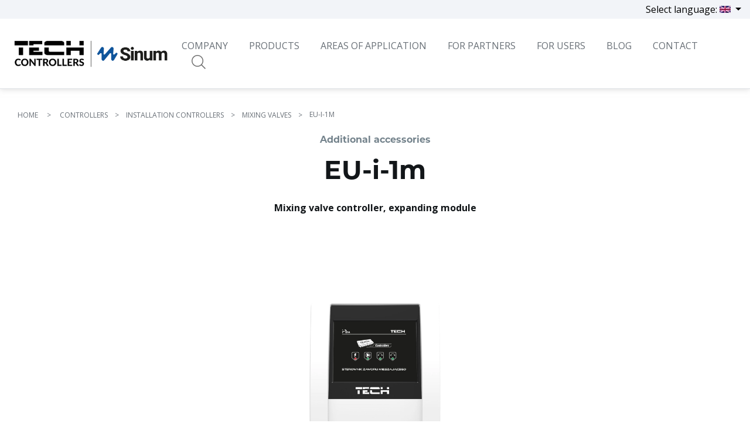

--- FILE ---
content_type: text/html; charset=UTF-8
request_url: https://tech-controllers.com/p/eu-i-1m
body_size: 10893
content:
<!DOCTYPE html>
<html lang="en_US" prefix="og: http://ogp.me/ns#" data-lang="en">
<head>
	<meta charset="utf-8" />
	<meta http-equiv="X-UA-Compatible" content="IE=edge">
    <meta name="viewport" content="width=device-width,initial-scale=1,minimum-scale=1">

	<link rel="shortcut icon" href="https://tech-controllers.com/favicon.ico"/>
	<title>Mixing valves - EU-i-1m - TECH Controllers</title>

    
 	<meta name="description" content="Tech-controllers are an energy-saving solution for your house. Save with us! You are welcome to learn more about the offer of controllers!" />
 	<meta name="keywords" content="" />

	<meta property="og:locale" content="en_US" />
	<meta property="og:type" content="website" />
	<meta property="og:title" content="Mixing valves - EU-i-1m - TECH Controllers" />
	<meta property="og:description" content="Tech-controllers are an energy-saving solution for your house. Save with us! You are welcome to learn more about the offer of controllers!" />
	<meta property="og:url" content="https://tech-controllers.com/p/eu-i-1m" />
	<meta property="og:image" content="https://tech-controllers.com/!uploads/products/b_095202_01022019_i-1m_prosto.png" />
			<link href="//fonts.googleapis.com/css?family=Hind:400,300,500,700&display=swap&subset=latin,latin-ext" rel="stylesheet" type="text/css">
	<link href="//fonts.googleapis.com/css2?family=Open+Sans:ital,wght@0,300;0,400;0,600;0,700;0,800;1,300;1,400;1,600;1,700;1,800&display=swap" rel="stylesheet" type="text/css">

    <link rel="stylesheet" type="text/css" href="https://tech-controllers.com/views/additional/prismjs/prism.css">
    <script src="https://tech-controllers.com/views/additional/prismjs/prism.js"></script>

    <link rel="stylesheet" href="https://tech-controllers.com/views/css/load-css.php?path=https://tech-controllers.com/views&lang=en&v=202601131134" type="text/css" media="screen" />

    
    
<!--    <script src="https://kit.fontawesome.com/617b199e2a.js" crossorigin="anonymous"></script>-->

    <link rel="stylesheet" href="https://tech-controllers.com/views/vendor/fontawesome-free-6.6.0-web/css/fontawesome.min.css" media="screen">
    <link rel="stylesheet" href="https://tech-controllers.com/views/vendor/fontawesome-free-6.6.0-web/css/solid.min.css" media="screen">
    <link rel="stylesheet" href="https://tech-controllers.com/views/vendor/fontawesome-free-6.6.0-web/css/brands.min.css" media="screen">

    
    <link rel="stylesheet" href="https://tech-controllers.com/views/additional/assets/compiled/css/main.css?v=202601131134" type="text/css" media="screen" />
	<link rel="canonical" href="https://tech-controllers.com/p/eu-i-1m" />
	<meta name="robots" content="index, follow">		<link rel="alternate" hreflang="pl" href="https://www.techsterowniki.pl/">
		<link rel="alternate" hreflang="en" href="https://tech-controllers.com/">
		<link rel="alternate" hreflang="ua" href="https://tech-controllers.com/ua/">
		<link rel="alternate" hreflang="de" href="https://tech-controllers.de/">
		<link rel="alternate" hreflang="sk" href="https://tech-reg.sk/">
		<link rel="alternate" hreflang="cs" href="https://tech-controllers.cz/">
		<link rel="alternate" hreflang="ro" href="https://www.tech-controllers.ro/">
		<link rel="alternate" hreflang="hu" href="https://tech-controllers.hu">
		<link rel="alternate" hreflang="ru" href="https://tech-controllers.com/ru/">
		<link rel="alternate" hreflang="bg" href="https://tech-controllers.com/bg/">
		<link rel="alternate" hreflang="lt" href="https://www.tech-controllers.com/lt/">
    <script id="jquery" defer src="https://tech-controllers.com/views/vendor/jquery-3.7.1.min.js"></script>
    
    
	<script defer src="https://tech-controllers.com/views/js/load-js.php?v=202601131134"></script>
	<script async src="//www.instagram.com/embed.js"></script>
	<script src="https://www.google.com/recaptcha/api.js?render=6LetjZUbAAAAAMWgIY0OiFU7Tk-FVxNRQjNtbbic"></script>

	
	<script data-cfasync="false" type="text/javascript">
		var dataLayer = dataLayer || []
	</script>

	<script>(function(w,d,s,l,i){w[l]=w[l]||[];w[l].push({'gtm.start':
	new Date().getTime(),event:'gtm.js'});var f=d.getElementsByTagName(s)[0],
	j=d.createElement(s),dl=l!='dataLayer'?'&l='+l:'';j.async=true;j.src=
	'https://www.googletagmanager.com/gtm.js?id='+i+dl;f.parentNode.insertBefore(j,f);
	})(window,document,'script','dataLayer','GTM-WHRZRLJ');</script>
</head>
<body class="new-navigation ">
    
	<div id="fb-root"></div>
	<script>(function(d, s, id) {
	  var js, fjs = d.getElementsByTagName(s)[0];
	  if (d.getElementById(id)) return;
	  js = d.createElement(s); js.id = id;
	  js.src = "//connect.facebook.net/en_US/sdk.js#xfbml=1&version=v2.10";
	  fjs.parentNode.insertBefore(js, fjs);
	}(document, 'script', 'facebook-jssdk'));</script>

	<noscript><iframe src="https://www.googletagmanager.com/ns.html?id=GTM-WHRZRLJ"
	height="0" width="0" style="display:none;visibility:hidden"></iframe></noscript>

	<script> var path = 'https://tech-controllers.com/'; </script>
	<script> var pathAbs = 'https://tech-controllers.com/'; </script>



    <header id="new-header">

    <div id="new-topbar">
        <div class="page_container">
            <ul>
                                <li>
                    <div id="newLangsDropdown" class="btn-group">
    <button type="button" class="btn btn-default dropdown-toggle" data-toggle="dropdown" aria-haspopup="true" aria-expanded="false">
        Select language:  <img src="https://tech-controllers.com/views/additional/assets/media_and_docs/langs/en.jpg.webp" title="english" alt="english">
    </button>
    <ul class="dropdown-menu" style="min-width: 100%;">
                                    <li><a class="dropdown-item " href="https://www.techsterowniki.pl/" title="polski"><i class="single-pl"></i> polski</a></li>
                                                <li><a class="dropdown-item  active" href="https://tech-controllers.com/" title="english"><i class="single-pl"></i> english</a></li>
                                                <li><a class="dropdown-item " href="https://tech-controllers.com/ua/" title="українська"><i class="single-pl"></i> українська</a></li>
                                                <li><a class="dropdown-item " href="https://tech-controllers.de/" title="deutsch"><i class="single-pl"></i> deutsch</a></li>
                                                <li><a class="dropdown-item " href="https://tech-reg.sk/" title="slovenčina"><i class="single-pl"></i> slovenčina</a></li>
                                                <li><a class="dropdown-item " href="https://tech-controllers.cz/" title="čeština"><i class="single-pl"></i> čeština</a></li>
                                                <li><a class="dropdown-item " href="https://www.tech-controllers.ro/" title="română"><i class="single-pl"></i> română</a></li>
                                                <li><a class="dropdown-item " href="https://tech-controllers.hu" title="magyar"><i class="single-pl"></i> magyar</a></li>
                                                <li><a class="dropdown-item " href="https://tech-controllers.com/ru/" title="русский"><i class="single-pl"></i> русский</a></li>
                                                                </ul>
</div>                </li>
            </ul>
                    </div>
    </div>

    <div id="new-navbar">
        <div class="page_container">
                                        <div id="logoTechSinum">
                <a href="https://tech-controllers.com/" class="logo_tech_sinum logo_tech logo_tech_lang"></a>
                <a href="https://tech-controllers.com/sinum-smart-home-system" class="logo_tech_sinum logo_sinum"></a>
            </div>
            
            <a id="new-nav-search-btn" class="btn-icon icon-search new-toggle-search mobile-only">&nbsp;</a>

            <a id="new-nav-hamburger" class="new-nav-toggle main-nav-toggler mobile-only"><div></div><div></div><div></div></a>
            <nav class="desktop-nav">
                <ul class="menu-nav">
                                                            <li class="">
                        <a  class="is-parent">Company</a>
                                                <div class="submenu-wrap">
                            <div id="submenu1" class="submenu with-first-col">
                                <div class="page_container">
                                    <a href="javascript:void(0);" class="close-submenu mobile-only">Powrót do Menu główne</a>
                                </div>
                                <div class="page_container">
                                                                        <!-- SUBMENU-BOX -->
                                    <div class="submenu-col submenu-col-border">
                                        <div>
                                            <div class="submenu-header">Company</div>
                                            <div class="submenu-text">
                                                <p>For years, we have specialized in the production of innovative controllers and software for managing heating and lighting, as well as other elements of smart home systems. We focus on modern technological solutions and the high quality of the products and services we offer.</p>                                            </div>
                                        </div>
                                    </div>
                                    
                                    <!-- SUBMENU-1 -->
                                    <div class="submenu-col">
                                                                                                                        <!-- SUBNAV-1 -->
                                        <ul class="submenu-icons">
                                                                                        <li>
                                                                                                    <a href="https://tech-controllers.com/about-us/company">
                                                        <img src="https://tech-controllers.com/!uploads/menu/o-nas.svg" alt="" class="submenu-icon">                                                        About us                                                    </a>
                                                                                            </li>
                                                                                        <li>
                                                                                                    <a href="https://tech-controllers.com/about-us/environment">
                                                        <img src="https://tech-controllers.com/!uploads/menu/srodowisko.svg" alt="" class="submenu-icon">                                                        Environment                                                    </a>
                                                                                            </li>
                                                                                    </ul>
                                    </div>

                                    
                                                                    </div>
                            </div>
                        </div>
                                            </li>
                                                            <li class="">
                        <a  class="is-parent">Products</a>
                                                <div class="submenu-wrap">
                            <div id="submenu10" class="submenu with-first-col">
                                <div class="page_container">
                                    <a href="javascript:void(0);" class="close-submenu mobile-only">Powrót do Menu główne</a>
                                </div>
                                <div class="page_container">
                                    
                                    <!-- SUBMENU-1 -->
                                    <div class="submenu-col submenu-col-border">
                                                                                <div class="submenu-header">Products and Solutions</div>                                        <!-- SUBNAV-1 -->
                                        <ul class="submenu-nav">
                                                                                        <li>
                                                                                                    <a   data-rel="sm10-11" class="is-parent active">Sinum Smart Home</a>
                                                                                            </li>
                                                                                        <li>
                                                                                                    <a   data-rel="sm10-104" class="is-parent ">Radiator Heating Control</a>
                                                                                            </li>
                                                                                        <li>
                                                                                                    <a   data-rel="sm10-103" class="is-parent ">Underfloor Heating Control</a>
                                                                                            </li>
                                                                                        <li>
                                                                                                    <a   data-rel="sm10-26" class="is-parent ">Room Temperature Controllers</a>
                                                                                            </li>
                                                                                        <li>
                                                                                                    <a   data-rel="sm10-116" class="is-parent ">Installation Controllers</a>
                                                                                            </li>
                                                                                        <li>
                                                                                                    <a   data-rel="sm10-15" class="is-parent ">Other Products</a>
                                                                                            </li>
                                                                                        <li>
                                                                                                    <a   class=" ">Where to Buy?</a>
                                                                                            </li>
                                                                                    </ul>
                                    </div>

                                                                        <!-- SUBMENU-2 -->
                                    <div class="submenu-col submenu2-wrap">
                                                                                <div id="sm10-11" class="submenu2 active">
                                                                                        <div class="submenu2-col" style="flex-grow: 1">
                                                <a href="javascript:void(0);" class="close-submenu2 mobile-only">Powrót do Products</a>
                                                <div class="submenu-header mobile-only">Sinum Smart Home</div>
                                                <!-- SUBNAV-2 -->
                                                <ul class="submenu-icons">
                                                                                                        <li>
                                                                                                                <a href="https://tech-controllers.com/sinum-smart-home-system/heating-control">
                                                            <img src="https://tech-controllers.com/!uploads/menu/ogrzewanie.svg" alt="" class="submenu-icon">                                                            Heating                                                        </a>
                                                                                                            </li>
                                                                                                        <li>
                                                                                                                <a href="https://tech-controllers.com/sinum-smart-home-system/lighting-control">
                                                            <img src="https://tech-controllers.com/!uploads/menu/oswietlenie.svg" alt="" class="submenu-icon">                                                            Lighting                                                        </a>
                                                                                                            </li>
                                                                                                        <li>
                                                                                                                <a href="https://tech-controllers.com/sinum-smart-home-system/controlling-roller-shutters-and-awnings">
                                                            <img src="https://tech-controllers.com/!uploads/menu/markizy.svg" alt="" class="submenu-icon">                                                            Roller blinds, Awnings, and Gates                                                        </a>
                                                                                                            </li>
                                                                                                        <li>
                                                                                                                <a href="https://tech-controllers.com/sinum-smart-home-system/safety-and-comfort">
                                                            <img src="https://tech-controllers.com/!uploads/menu/bezpieczenstwo.svg" alt="" class="submenu-icon">                                                            Safety and Comfort                                                        </a>
                                                                                                            </li>
                                                                                                        <li>
                                                                                                                <a href="https://tech-controllers.com/k/main-device">
                                                            <img src="https://tech-controllers.com/!uploads/menu/ikonki_sinum-29.svg" alt="" class="submenu-icon">                                                            Main device                                                        </a>
                                                                                                            </li>
                                                                                                        <li>
                                                                                                                <a href="https://tech-controllers.com/k/control-panel">
                                                            <img src="https://tech-controllers.com/!uploads/menu/ikonki_sinum-28.svg" alt="" class="submenu-icon">                                                            Multifunctional Panel                                                        </a>
                                                                                                            </li>
                                                                                                        <li>
                                                                                                                <a href="https://tech-controllers.com/sinum-smart-home-system">
                                                            <img src="https://tech-controllers.com/!uploads/menu/smart-home.svg" alt="" class="submenu-icon">                                                            Sinum App                                                        </a>
                                                                                                            </li>
                                                                                                        <li>
                                                                                                                <a href="https://tech-controllers.com/k/sinum">
                                                            <img src="https://tech-controllers.com/!uploads/menu/sinum_logo_blue.svg" alt="" class="submenu-icon">                                                            All Products                                                        </a>
                                                                                                            </li>
                                                                                                    </ul>
                                            </div>
                                                                                                                                </div>
                                                                                <div id="sm10-104" class="submenu2 ">
                                                                                        <div class="submenu2-col" style="flex-grow: 1">
                                                <a href="javascript:void(0);" class="close-submenu2 mobile-only">Powrót do Products</a>
                                                <div class="submenu-header mobile-only">Radiator Heating Control</div>
                                                <!-- SUBNAV-2 -->
                                                <ul class="submenu-icons">
                                                                                                        <li>
                                                                                                                <a href="https://tech-controllers.com/p/eu-wifi-8s">
                                                            <img src="https://tech-controllers.com/!uploads/menu/8s-07-07.svg" alt="" class="submenu-icon">                                                            Wi-Fi 8s                                                        </a>
                                                                                                            </li>
                                                                                                        <li>
                                                                                                                <a href="https://tech-controllers.com/p/eu-wifi-8s-p">
                                                            <img src="https://tech-controllers.com/!uploads/menu/8p-08-08.svg" alt="" class="submenu-icon">                                                            Wi-Fi 8s p                                                        </a>
                                                                                                            </li>
                                                                                                        <li>
                                                                                                                <a href="https://tech-controllers.com/p/eu-16s-wifi">
                                                            <img src="https://tech-controllers.com/!uploads/menu/16s-09-09.svg" alt="" class="submenu-icon">                                                            ST-16s Wi-Fi                                                        </a>
                                                                                                            </li>
                                                                                                    </ul>
                                            </div>
                                                                                                                                </div>
                                                                                <div id="sm10-103" class="submenu2 ">
                                                                                        <div class="submenu2-col" style="flex-grow: 1">
                                                <a href="javascript:void(0);" class="close-submenu2 mobile-only">Powrót do Products</a>
                                                <div class="submenu-header mobile-only">Underfloor Heating Control</div>
                                                <!-- SUBNAV-2 -->
                                                <ul class="submenu-icons">
                                                                                                        <li>
                                                                                                                <a href="https://tech-controllers.com/p/eu-l-4-wifi">
                                                            <img src="https://tech-controllers.com/!uploads/menu/4-23-23.svg" alt="" class="submenu-icon">                                                            4 Series                                                        </a>
                                                                                                            </li>
                                                                                                        <li>
                                                                                                                <a href="https://tech-controllers.com/p/eu-l-4x-wifi">
                                                            <img src="https://tech-controllers.com/!uploads/menu/4x-22-22.svg" alt="" class="submenu-icon">                                                            4X Series                                                        </a>
                                                                                                            </li>
                                                                                                        <li>
                                                                                                                <a href="https://tech-controllers.com/p/eu-l-8e">
                                                            <img src="https://tech-controllers.com/!uploads/menu/8e-18-18.svg" alt="" class="submenu-icon">                                                            8 Series                                                        </a>
                                                                                                            </li>
                                                                                                        <li>
                                                                                                                <a href="https://tech-controllers.com/p/eu-l-9-r">
                                                            <img src="https://tech-controllers.com/!uploads/menu/9r-19-19.svg" alt="" class="submenu-icon">                                                            9 Series                                                        </a>
                                                                                                            </li>
                                                                                                        <li>
                                                                                                                <a href="https://tech-controllers.com/p/eu-l-x-wifi">
                                                            <img src="https://tech-controllers.com/!uploads/menu/x-20-20.svg" alt="" class="submenu-icon">                                                            X Series                                                        </a>
                                                                                                            </li>
                                                                                                        <li>
                                                                                                                <a href="https://tech-controllers.com/p/eu-l-12">
                                                            <img src="https://tech-controllers.com/!uploads/menu/12-21-21.svg" alt="" class="submenu-icon">                                                            12 Series                                                        </a>
                                                                                                            </li>
                                                                                                        <li>
                                                                                                                <a href="https://tech-controllers.com/p/eu-l-5s">
                                                            <img src="https://tech-controllers.com/!uploads/menu/5s-16-16.svg" alt="" class="submenu-icon">                                                            5 Series                                                        </a>
                                                                                                            </li>
                                                                                                        <li>
                                                                                                                <a href="https://tech-controllers.com/p/eu-l-10">
                                                            <img src="https://tech-controllers.com/!uploads/menu/10-17-17.svg" alt="" class="submenu-icon">                                                            10 Series                                                        </a>
                                                                                                            </li>
                                                                                                    </ul>
                                            </div>
                                                                                                                                </div>
                                                                                <div id="sm10-26" class="submenu2 ">
                                                                                        <div class="submenu2-col" style="flex-grow: 1">
                                                <a href="javascript:void(0);" class="close-submenu2 mobile-only">Powrót do Products</a>
                                                <div class="submenu-header mobile-only">Room Temperature Controllers</div>
                                                <!-- SUBNAV-2 -->
                                                <ul class="submenu-icons">
                                                                                                        <li>
                                                                                                                <a href="https://tech-controllers.com/k/two-state-with-traditional-communication">
                                                            <img src="https://tech-controllers.com/!uploads/menu/105213_09052024_regulatory-33.svg" alt="" class="submenu-icon">                                                            Surface-Mounted Two-State Controllers                                                        </a>
                                                                                                            </li>
                                                                                                        <li>
                                                                                                                <a href="https://tech-controllers.com/k/two-state-room-regulators-flush-mounted">
                                                            <img src="https://tech-controllers.com/!uploads/menu/regulatory-35.svg" alt="" class="submenu-icon">                                                            Flush-Mounted Two-State Controllers                                                        </a>
                                                                                                            </li>
                                                                                                        <li>
                                                                                                                <a href="https://tech-controllers.com/k/room-regulators-for-frame-systems">
                                                            <img src="https://tech-controllers.com/!uploads/menu/105849_09052024_regulatory-34.svg" alt="" class="submenu-icon">                                                            Frame-Mounted Two-State Controllers                                                        </a>
                                                                                                            </li>
                                                                                                        <li>
                                                                                                                <a href="https://tech-controllers.com/k/with-rs-communication">
                                                            <img src="https://tech-controllers.com/!uploads/menu/regulatory-36.svg" alt="" class="submenu-icon">                                                            RS Communication Controllers                                                        </a>
                                                                                                            </li>
                                                                                                        <li>
                                                                                                                <a href="https://tech-controllers.com/k/dedicated-to-gas-boilers">
                                                            <img src="https://tech-controllers.com/!uploads/menu/regulatory-37.svg" alt="" class="submenu-icon">                                                            OpenTherm Controllers                                                        </a>
                                                                                                            </li>
                                                                                                    </ul>
                                            </div>
                                                                                                                                </div>
                                                                                <div id="sm10-116" class="submenu2 ">
                                                                                        <div class="submenu2-col" style="flex-grow: 1">
                                                <a href="javascript:void(0);" class="close-submenu2 mobile-only">Powrót do Products</a>
                                                <div class="submenu-header mobile-only">Installation Controllers</div>
                                                <!-- SUBNAV-2 -->
                                                <ul class="submenu-icons">
                                                                                                        <li>
                                                                                                                <a href="https://tech-controllers.com/k/for-installation">
                                                            <img src="https://tech-controllers.com/!uploads/menu/instalacji-10.svg" alt="" class="submenu-icon">                                                            For Installation                                                        </a>
                                                                                                            </li>
                                                                                                        <li>
                                                                                                                <a href="https://tech-controllers.com/k/for-ch-pump">
                                                            <img src="https://tech-controllers.com/!uploads/menu/pompy-11.svg" alt="" class="submenu-icon">                                                            For Central Heating Pump                                                        </a>
                                                                                                            </li>
                                                                                                        <li>
                                                                                                                <a href="https://tech-controllers.com/k/mixing-valves">
                                                            <img src="https://tech-controllers.com/!uploads/menu/zawory-12.svg" alt="" class="submenu-icon">                                                            For Mixing Valves                                                        </a>
                                                                                                            </li>
                                                                                                    </ul>
                                            </div>
                                                                                                                                </div>
                                                                                <div id="sm10-15" class="submenu2 ">
                                                                                        <div class="submenu2-col" style="flex-grow: 1">
                                                <a href="javascript:void(0);" class="close-submenu2 mobile-only">Powrót do Products</a>
                                                <div class="submenu-header mobile-only">Other Products</div>
                                                <!-- SUBNAV-2 -->
                                                <ul class="submenu-icons">
                                                                                                        <li>
                                                                                                                <a href="https://tech-controllers.com/k/fireplace-controllers">
                                                            <img src="https://tech-controllers.com/!uploads/menu/do-kominkow.svg" alt="" class="submenu-icon">                                                            Fireplace controllers                                                        </a>
                                                                                                            </li>
                                                                                                        <li>
                                                                                                                <a href="https://tech-controllers.com/k/controllers-for-boilers">
                                                            <img src="https://tech-controllers.com/!uploads/menu/do-kotlow.svg" alt="" class="submenu-icon">                                                            Controllers for boilers                                                        </a>
                                                                                                            </li>
                                                                                                        <li>
                                                                                                                <a href="https://tech-controllers.com/k/specialized-controllers">
                                                            <img src="https://tech-controllers.com/!uploads/menu/special.svg" alt="" class="submenu-icon">                                                            Specialized controllers                                                        </a>
                                                                                                            </li>
                                                                                                        <li>
                                                                                                                <a href="https://tech-controllers.com/k/for-solar-collectors">
                                                            <img src="https://tech-controllers.com/!uploads/menu/solar-panel.svg" alt="" class="submenu-icon">                                                            For solar collectors                                                        </a>
                                                                                                            </li>
                                                                                                    </ul>
                                            </div>
                                                                                                                                </div>
                                                                                <div id="sm10-17" class="submenu2 ">
                                                                                                                                </div>
                                                                            </div>
                                    
                                                                    </div>
                            </div>
                        </div>
                                            </li>
                                                            <li class="">
                        <a  class="is-parent">Areas of Application</a>
                                                <div class="submenu-wrap">
                            <div id="submenu38" class="submenu">
                                <div class="page_container">
                                    <a href="javascript:void(0);" class="close-submenu mobile-only">Powrót do Menu główne</a>
                                </div>
                                <div class="page_container">
                                    
                                    <!-- SUBMENU-1 -->
                                    <div class="submenu-col">
                                                                                <div class="submenu-header">Areas of Application and Realizations</div>                                        <!-- SUBNAV-1 -->
                                        <ul class="submenu-nav">
                                                                                        <li>
                                                                                                    <a href="https://tech-controllers.com/sinum-smart-home-system/sinum-pro"  class=" active">Sinum Pro</a>
                                                                                            </li>
                                                                                    </ul>
                                    </div>

                                    
                                                                    </div>
                            </div>
                        </div>
                                            </li>
                                                            <li class="">
                        <a  class="is-parent">For Partners</a>
                                                <div class="submenu-wrap">
                            <div id="submenu51" class="submenu with-first-col">
                                <div class="page_container">
                                    <a href="javascript:void(0);" class="close-submenu mobile-only">Powrót do Menu główne</a>
                                </div>
                                <div class="page_container">
                                                                        <!-- SUBMENU-BOX -->
                                    <div class="submenu-col submenu-col-border">
                                        <div>
                                            <div class="submenu-header">For Professionals and Installers</div>
                                            <div class="submenu-text">
                                                <p>For years, we have specialized in manufacturing innovative controllers and software for managing heating, lighting, and other elements of smart home systems. We focus on modern technological solutions and the high quality of the products and services we provide.</p>                                            </div>
                                        </div>
                                    </div>
                                    
                                    <!-- SUBMENU-1 -->
                                    <div class="submenu-col">
                                                                                                                        <!-- SUBNAV-1 -->
                                        <ul class="submenu-nav2">
                                                                                        <li>
                                                                                                    <a href="https://tech-controllers.com/projects"  class=" active">Projects</a>
                                                                                            </li>
                                                                                        <li>
                                                                                                    <a href="https://tech-controllers.com/references"  class=" ">References</a>
                                                                                            </li>
                                                                                        <li>
                                                                                                    <a href="https://tech-controllers.com/sinum-smart-home-system/installers"  class=" ">Join Us!</a>
                                                                                            </li>
                                                                                        <li>
                                                                                                    <a href="https://club.techsterowniki.pl/"  class=" ">Installer Club</a>
                                                                                            </li>
                                                                                        <li>
                                                                                                    <a href="https://tech-controllers.com/about-us/cooperation"  class=" ">Cooperation - We are looking for partners</a>
                                                                                            </li>
                                                                                    </ul>
                                    </div>

                                    
                                                                    </div>
                            </div>
                        </div>
                                            </li>
                                                            <li class="">
                        <a  class="is-parent">For users</a>
                                                <div class="submenu-wrap">
                            <div id="submenu52" class="submenu with-first-col">
                                <div class="page_container">
                                    <a href="javascript:void(0);" class="close-submenu mobile-only">Powrót do Menu główne</a>
                                </div>
                                <div class="page_container">
                                    
                                    <!-- SUBMENU-1 -->
                                    <div class="submenu-col submenu-col-border">
                                                                                <div class="submenu-header">User Support</div>                                        <!-- SUBNAV-1 -->
                                        <ul class="submenu-nav">
                                                                                        <li>
                                                                                                    <a   data-rel="sm52-101" class="is-parent active">Downloads</a>
                                                                                            </li>
                                                                                        <li>
                                                                                                    <a   data-rel="sm52-383" class="is-parent ">Instructional Videos</a>
                                                                                            </li>
                                                                                        <li>
                                                                                                    <a   data-rel="sm52-60" class="is-parent ">SINUM Applications</a>
                                                                                            </li>
                                                                                        <li>
                                                                                                    <a   data-rel="sm52-61" class="is-parent ">eModul</a>
                                                                                            </li>
                                                                                        <li>
                                                                                                    <a   data-rel="sm52-62" class="is-parent ">Software</a>
                                                                                            </li>
                                                                                        <li>
                                                                                                    <a href="/manuals"  class=" ">User Manuals and Declarations of Conformity</a>
                                                                                            </li>
                                                                                        <li>
                                                                                                    <a   class=" ">Service and Troubleshooting</a>
                                                                                            </li>
                                                                                    </ul>
                                    </div>

                                                                        <!-- SUBMENU-2 -->
                                    <div class="submenu-col submenu2-wrap">
                                                                                <div id="sm52-101" class="submenu2 active">
                                                                                        <div class="submenu2-col" style="flex-grow: 1">
                                                <a href="javascript:void(0);" class="close-submenu2 mobile-only">Powrót do For users</a>
                                                <div class="submenu-header mobile-only">Downloads</div>
                                                <!-- SUBNAV-2 -->
                                                <ul class="submenu-nav2">
                                                                                                        <li>
                                                                                                                    <a href="https://tech-controllers.com/download/advertising-materials" class="active">Marketing Materials</a>
                                                                                                            </li>
                                                                                                    </ul>
                                            </div>
                                                                                                                                </div>
                                                                                <div id="sm52-383" class="submenu2 ">
                                                                                        <div class="submenu2-col" style="flex-grow: 1">
                                                <a href="javascript:void(0);" class="close-submenu2 mobile-only">Powrót do For users</a>
                                                <div class="submenu-header mobile-only">Instructional Videos</div>
                                                <!-- SUBNAV-2 -->
                                                <ul class="submenu-icons">
                                                                                                        <li>
                                                                                                                <a href="https://www.youtube.com/watch?v=2fPF6NU8glE&list=PLaSmVbOcfzJUB7cPiyct9z1ufAvNQVWKh">
                                                            <img src="https://tech-controllers.com/!uploads/menu/sinum_logo_blue.svg" alt="" class="submenu-icon">                                                            Sinum System                                                        </a>
                                                                                                            </li>
                                                                                                        <li>
                                                                                                                <a href="https://www.youtube.com/playlist?list=PLaSmVbOcfzJWwJAuVohfyWb8MZb2T0Bi-">
                                                            <img src="https://tech-controllers.com/!uploads/menu/ogrzewanie.svg" alt="" class="submenu-icon">                                                            Tech Controllers Devices                                                        </a>
                                                                                                            </li>
                                                                                                    </ul>
                                            </div>
                                                                                                                                </div>
                                                                                <div id="sm52-60" class="submenu2 ">
                                                                                        <div class="submenu2-col" style="flex-grow: 1">
                                                <a href="javascript:void(0);" class="close-submenu2 mobile-only">Powrót do For users</a>
                                                <div class="submenu-header mobile-only">SINUM Applications</div>
                                                <!-- SUBNAV-2 -->
                                                <ul class="submenu-nav2">
                                                                                                        <li>
                                                                                                                    <a href="https://sinum.tech/sign-in" class="active">Sinum Cloud</a>
                                                                                                            </li>
                                                                                                        <li>
                                                                                                                    <a href="https://tech-controllers.com/sinum-1/sinumfind" class="">Sinum Find</a>
                                                                                                            </li>
                                                                                                        <li>
                                                                                                                    <a href="https://www.techsterowniki.pl/!uploads/SINUM/LUA_user_manual.pdf" class="">Sinum LUA</a>
                                                                                                            </li>
                                                                                                        <li>
                                                                                                                    <a href="https://app.swaggerhub.com/apis-docs/tech-controllers/e-home-main/" class="">Sinum REST API - Main</a>
                                                                                                            </li>
                                                                                                        <li>
                                                                                                                    <a href="https://app.swaggerhub.com/apis-docs/tech-controllers/e-home-go/" class="">Sinum REST API - Users, Cloud, Auth</a>
                                                                                                            </li>
                                                                                                        <li>
                                                                                                                    <a href="https://app.swaggerhub.com/apis-docs/tech-controllers/e-home-pm/" class="">Sinum REST API - System control</a>
                                                                                                            </li>
                                                                                                        <li>
                                                                                                                    <a href="#PAGE_URL_NOT_FOUND" class="">Sinum - changelog</a>
                                                                                                            </li>
                                                                                                    </ul>
                                            </div>
                                                                                                                                </div>
                                                                                <div id="sm52-61" class="submenu2 ">
                                                                                        <div class="submenu2-col" style="flex-grow: 1">
                                                <a href="javascript:void(0);" class="close-submenu2 mobile-only">Powrót do For users</a>
                                                <div class="submenu-header mobile-only">eModul</div>
                                                <!-- SUBNAV-2 -->
                                                <ul class="submenu-nav2">
                                                                                                        <li>
                                                                                                                    <a href="https://emodul.eu/login" class="active">eModul</a>
                                                                                                            </li>
                                                                                                        <li>
                                                                                                                    <a href="https://zdalnie.techsterowniki.pl/" class="">ST-500</a>
                                                                                                            </li>
                                                                                                    </ul>
                                            </div>
                                                                                                                                </div>
                                                                                <div id="sm52-62" class="submenu2 ">
                                                                                        <div class="submenu2-col" style="flex-grow: 1">
                                                <a href="javascript:void(0);" class="close-submenu2 mobile-only">Powrót do For users</a>
                                                <div class="submenu-header mobile-only">Software</div>
                                                <!-- SUBNAV-2 -->
                                                <ul class="submenu-nav2">
                                                                                                        <li>
                                                                                                                    <a href="https://tech-controllers.com/download/software-en" class="active">TECH ImageClip</a>
                                                                                                            </li>
                                                                                                    </ul>
                                            </div>
                                                                                                                                </div>
                                                                                <div id="sm52-63" class="submenu2 ">
                                                                                                                                </div>
                                                                                <div id="sm52-64" class="submenu2 ">
                                                                                                                                </div>
                                                                            </div>
                                    
                                                                    </div>
                            </div>
                        </div>
                                            </li>
                                                            <li class="">
                        <a href="https://tech-controllers.com/blog" class="no-children">BLOG</a>
                                            </li>
                                                            <li class="">
                        <a  class="is-parent">Contact</a>
                                                <div class="submenu-wrap">
                            <div id="submenu53" class="submenu">
                                <div class="page_container">
                                    <a href="javascript:void(0);" class="close-submenu mobile-only">Powrót do Menu główne</a>
                                </div>
                                <div class="page_container">
                                    
                                    <!-- SUBMENU-1 -->
                                    <div class="submenu-col">
                                                                                <div class="submenu-header">Contact</div>                                        <!-- SUBNAV-1 -->
                                        <ul class="submenu-nav">
                                                                                        <li>
                                                                                                    <a href="https://tech-controllers.com/contact/sales-department"  class=" active">Sales department - Heating and Installation Industry</a>
                                                                                            </li>
                                                                                        <li>
                                                                                                    <a href="#PAGE_URL_NOT_FOUND"  class=" ">Sales department - Electrical Industry</a>
                                                                                            </li>
                                                                                        <li>
                                                                                                    <a href="#PAGE_URL_NOT_FOUND"  class=" ">Sales department - Investments</a>
                                                                                            </li>
                                                                                        <li>
                                                                                                    <a href="https://tech-controllers.com/contact/accounting-department"  class=" ">Accounting department</a>
                                                                                            </li>
                                                                                        <li>
                                                                                                    <a href="https://tech-controllers.com/contact/contact-data"  class=" ">Company Contact Details</a>
                                                                                            </li>
                                                                                        <li>
                                                                                                    <a href="https://tech-controllers.com/contact/how-to-reach-us"  class=" ">How to Reach Us?</a>
                                                                                            </li>
                                                                                        <li>
                                                                                                    <a href="https://tech-controllers.com/contact/finished-products-warehouse"  class=" ">Finished Goods Warehouse</a>
                                                                                            </li>
                                                                                    </ul>
                                    </div>

                                    
                                                                    </div>
                            </div>
                        </div>
                                            </li>
                    
                    <li class="mobile-hidden">
                        <a href="javascript:void(0);" class="btn-icon icon-search new-toggle-search">&nbsp;</a>
                    </li>

                    <li class="mobile-langs mobile-only">
                        <label id="newLangsDropdownLabel">Change language</label>
                        <div id="newLangsDropdown" class="btn-group">
    <button type="button" class="btn btn-default dropdown-toggle" data-toggle="dropdown" aria-haspopup="true" aria-expanded="false">
        Select language:  <img src="https://tech-controllers.com/views/additional/assets/media_and_docs/langs/en.jpg.webp" title="english" alt="english">
    </button>
    <ul class="dropdown-menu" style="min-width: 100%;">
                                    <li><a class="dropdown-item " href="https://www.techsterowniki.pl/" title="polski"><i class="single-pl"></i> polski</a></li>
                                                <li><a class="dropdown-item  active" href="https://tech-controllers.com/" title="english"><i class="single-pl"></i> english</a></li>
                                                <li><a class="dropdown-item " href="https://tech-controllers.com/ua/" title="українська"><i class="single-pl"></i> українська</a></li>
                                                <li><a class="dropdown-item " href="https://tech-controllers.de/" title="deutsch"><i class="single-pl"></i> deutsch</a></li>
                                                <li><a class="dropdown-item " href="https://tech-reg.sk/" title="slovenčina"><i class="single-pl"></i> slovenčina</a></li>
                                                <li><a class="dropdown-item " href="https://tech-controllers.cz/" title="čeština"><i class="single-pl"></i> čeština</a></li>
                                                <li><a class="dropdown-item " href="https://www.tech-controllers.ro/" title="română"><i class="single-pl"></i> română</a></li>
                                                <li><a class="dropdown-item " href="https://tech-controllers.hu" title="magyar"><i class="single-pl"></i> magyar</a></li>
                                                <li><a class="dropdown-item " href="https://tech-controllers.com/ru/" title="русский"><i class="single-pl"></i> русский</a></li>
                                                                </ul>
</div>                    </li>
                </ul>
            </nav>
        </div>
    </div>
        <div id="search" class="new-top-search">
        <form role="search" method="get" id="searchform" class="searchform" action="https://tech-controllers.com/search">
            <div>
                <input type="text" value="" name="s" id="s" class="ui-autocomplete-input" autocomplete="off">
                <input type="submit" id="searchsubmit" value="Szukaj">
            </div>
        </form>
        <a class="close-search">&times;</a>
    </div>
    <div id="new-navbar-overlay"></div>
</header>


<!-- products-details_new -->
<div class="page_breadcrumbs " >
    <div class="page_container">
        <div class="breadcrumbs" itemscope itemtype="http://schema.org/BreadcrumbList" >
            <!-- Breadcrumb NavXT 5.5.2 -->
			<span itemprop="itemListElement" itemscope itemtype="http://schema.org/ListItem">
                <a itemprop="item" title="TECH Sterowniki" href="https://tech-controllers.com/" class="home">
                    <span itemprop="name"><span style="display: none;">TECH Sterowniki</span>Home</span><meta itemprop="position" content="1" />
                </a>
            </span>
			<span itemprop="itemListElement" itemscope itemtype="http://schema.org/ListItem"><a itemprop="item" href="https://tech-controllers.com/k/controllers" class="post post-page" title="Controllers"><span itemprop="name">Controllers</span><meta itemprop="position" content="2" /></a></span><span itemprop="itemListElement" itemscope itemtype="http://schema.org/ListItem"><a itemprop="item" href="https://tech-controllers.com/k/installation-controllers" class="post post-page" title="Installation controllers"><span itemprop="name">Installation controllers</span><meta itemprop="position" content="3" /></a></span><span itemprop="itemListElement" itemscope itemtype="http://schema.org/ListItem"><a itemprop="item" href="https://tech-controllers.com/k/mixing-valves" class="post post-page" title="Mixing valves"><span itemprop="name">Mixing valves</span><meta itemprop="position" content="4" /></a></span><span itemprop="itemListElement" itemscope itemtype="http://schema.org/ListItem">EU-i-1m</span>		</div>


        <style>
            div#breadcrumbs-root ol li {
                display: inline;
            }
        </style>
        <div id="breadcrumbs-root" data-bc-endpoint="https://tech-controllers.com//breadcrumbs_api.php"></div>

    </div>
</div>
<style>
    .products3_container .product_excerpt h2.product_name {
        margin: 0;
    }
    .page-product .page_container {
        position: initial;
    }
</style>
<section class="page-product new-headers">
				<div class="page_container products3_container">
			<div class="clearfix post-1502 produkty type-produkty status-publish has-post-thumbnail hentry ">
                <div class="product_excerpt  tc">
                                                                        <!-- stary rodzaj -->
                            <h2 class="product_name mt-4">Additional accessories</h2>
                                                                <!-- nazwa -->
                    <h1 class="page-header">EU-i-1m</h1>

                    <div class="product_name">
                        <!-- wprowadzenie -->
                        Mixing valve controller, expanding module                    </div>
                </div>
                				<div class="product_gallery slider-narrow">
					
					<div id="carousel-example-generic" class="carousel slide " data-ride="carousel" data-interval="false">
					  <!-- Wrapper for slides -->
					  <div class="carousel-inner popup-gallery">
					  <div class="carousel-item active"><a href="!uploads/products/b_095202_01022019_i-1m_prosto.png" title="EU-i-1m" class="">
											<img src="!uploads/products/b_095202_01022019_i-1m_prosto.png.webp" alt="Mixing valves - EU-i-1m">
										</a></div>					  </div>
                                                					</div>

				</div>
			</div>
			        </div>
        <div class="vert-navbar" style="">
            <div class="page_container">
                <ul class="vert-navbar-nav">
                    <li>
                        <span><b>Go to:</b></span>
                    </li>
                                            <li><a href="#opis">Product description</a></li>
                                                                <li><a href="#para">Product parameters</a></li>
                                                                <li><a href="#rozb">Expansion of the</a></li>
                                                                <li><a href="#plik">Files to download</a></li>
                                                                            </ul>
            </div>
        </div>

        <div class="page_container product_specification">

									<div class="specification_desc new-cms-content clearfix">
                        <h2 id="opis" class="h2">Product description</h2>
						<div class="box_left_full">
							<div class="hexagons">&bull; Floor pump</div>
<div class="hexagons">&bull; 1 mixing valve</div>
<div class="hexagons">&bull; Weather based controll</div>
<div class="hexagons">&bull; Room regulator</div>
<div class="hexagons">&bull; Return water controll</div>
<div class="content">
<p><strong></strong></p>
<p><strong>Functions</strong></p>
</div>
<p>&bull; smooth control of a three- or four-way valve<br />&bull; control of valve pump operation<br />&bull; cooperating with main controllers using RS communication</p>
<p><strong>Equipment</strong><br />&bull; CH boiler temperature sensor<br />&bull; valve temperature sensor<br />&bull; return temperature sensor<br />&bull; external sensor<br />&bull; wall-mountable housing</p>
<p><strong>Principle of operation</strong><br />EU-i-1m expanding module is intended for controlling a three- or four-way valve by connecting it to the main controller.</p>
<p>&nbsp;</p>
<p>&nbsp;</p>													</div>
						<div class="clearfix"></div>
						<div class="product-smalltext">
													</div>
					</div>
				
									<div class="specification_parameters clearfix">
                        <h2 id="para" class="h2">Product parameters</h2>
						<div class="clearfix">
							<table style="height: 253px;">
<tbody>
<tr>
<td>Power</td>
<td style="text-align: center;">V</td>
<td style="text-align: center;">230V +/-10% /50Hz</td>
</tr>
<tr>
<td>Maximum power consumption</td>
<td style="text-align: center;">W</td>
<td style="text-align: center;">2</td>
</tr>
<tr>
<td>Temperatura otoczenia</td>
<td style="text-align: center;">&deg;C</td>
<td style="text-align: center;">5&divide;50</td>
</tr>
<tr>
<td>Accuracy</td>
<td style="text-align: center;">&deg;C</td>
<td style="text-align: center;">1</td>
</tr>
<tr>
<td>Min&divide;Max work temperature</td>
<td style="text-align: center;">&deg;C</td>
<td style="text-align: center;">-30&divide;99</td>
</tr>
<tr>
<td>Temperature measurement range</td>
<td style="text-align: center;">&deg;C</td>
<td style="text-align: center;">0&divide;85</td>
</tr>
<tr>
<td>Temperature measurement set</td>
<td style="text-align: center;">&deg;C</td>
<td style="text-align: center;">20&divide;55</td>
</tr>
<tr>
<td>Valve output load</td>
<td style="text-align: center;">A</td>
<td style="text-align: center;">1 A</td>
</tr>
</tbody>
</table>						</div>
						<div class="clearfix"></div>
						<div class="product-smalltext">
													</div>
					</div>
                
				
				
		</div>
            <!-- rozbudowa -->
<section id="rozb" class="new-cms-content new-headers section-paddings">
    <div class="main_wrapper">

        <div class="row">
            <div class="col-md-12">
                <h2 class="section-header">
                    Expansion of the                </h2>
            </div>
        </div>

                    <div class="boxes">
                <div class="row">
                    <div class="col-xs-12 section-lead">
                        The primary controllers                    </div>
                </div>
                <div class="row">
                                            <div class="col-xs-12 col-md-4 box-col">
                            <a href="https://tech-controllers.com/p/eu-l-8e" class="box-item">
                                <div class="box-content">
                                    <div class="box-header">EU-L-8e</div>
                                    <div class="box-lead">WIRELESS CONTROLLER FOR THERMOSTATIC ACTUATORS (8 SECTIONS)</div>
                                                                    </div>
                                                                    <img class="ctb-img"
                                         src="https://tech-controllers.com/!uploads/products/b_L-8_przod.png.webp"
                                         alt="EU-L-8e">
                                                            </a>
                        </div>
                                    </div>
            </div>




        


    </div>
</section>
    
    <!-- product_download -->

<div class="page_container new-headers" style="padding-top: 30px;">
    <h2 id="plik" class="h2 text-center">Files to download</h2>

    <div class="tabpanel">
                <input type="radio" name="tab" id="tabpanel__tab-1" class="tabpanel__tab" checked="checked"/>
        <label for="tabpanel__tab-1" class="tabpanel__tablabel"><h3>Manuals</h3></label>
        
        
                <input type="radio" name="tab" id="tabpanel__tab-3" class="tabpanel__tab"/>
        <label for="tabpanel__tab-3" class="tabpanel__tablabel"><h3>Warranty card</h3></label>
        
                <input type="radio" name="tab" id="tabpanel__tab-4" class="tabpanel__tab"/>
        <label for="tabpanel__tab-4" class="tabpanel__tablabel"><h3>Photos</h3></label>
        
        
        <div class="tabpanel__panels">

                        <div class="tabpanel__panel" id="tabpanel__panel-1">
                <h3 class="tabpanel__header">Manuals</h3>

                                    <ul class="files-list">
                                                    <li>
                                <img src="https://tech-controllers.com/views/images/icons/pdf.svg" alt="" class="files-list-icon"><span class="file-name">EU-i-1m_EN</span><a href="https://tech-controllers.com/!uploads/manuals_eu/eu-i-1m_en.pdf" class="btn btn-primary ml-auto" target="_blank">Download</a>
                            </li>
                                                    <li>
                                <img src="https://tech-controllers.com/views/images/icons/pdf.svg" alt="" class="files-list-icon"><span class="file-name">EU-i-1m_CZ</span><a href="https://tech-controllers.com/!uploads/manuals_eu/eu-i-1m_cz.pdf" class="btn btn-primary ml-auto" target="_blank">Download</a>
                            </li>
                                                    <li>
                                <img src="https://tech-controllers.com/views/images/icons/pdf.svg" alt="" class="files-list-icon"><span class="file-name">EU-i-1m_SK</span><a href="https://tech-controllers.com/!uploads/manuals_eu/eu_i-1m_sk.pdf" class="btn btn-primary ml-auto" target="_blank">Download</a>
                            </li>
                                                    <li>
                                <img src="https://tech-controllers.com/views/images/icons/pdf.svg" alt="" class="files-list-icon"><span class="file-name">EU-i-1m_UA</span><a href="https://tech-controllers.com/!uploads/manuals_eu/eu-i-1m_ua.pdf" class="btn btn-primary ml-auto" target="_blank">Download</a>
                            </li>
                                                    <li>
                                <img src="https://tech-controllers.com/views/images/icons/pdf.svg" alt="" class="files-list-icon"><span class="file-name">EU-i-1m_HU</span><a href="https://tech-controllers.com/!uploads/manuals_eu/eu-i-1m_hu.pdf" class="btn btn-primary ml-auto" target="_blank">Download</a>
                            </li>
                                                    <li>
                                <img src="https://tech-controllers.com/views/images/icons/pdf.svg" alt="" class="files-list-icon"><span class="file-name">EU-i-1m_RU</span><a href="https://tech-controllers.com/!uploads/manuals_eu/eu-i-1m_ru.pdf" class="btn btn-primary ml-auto" target="_blank">Download</a>
                            </li>
                                            </ul>
                            </div>
            
            
                        <div class="tabpanel__panel" id="tabpanel__panel-3">
                <h3 class="tabpanel__header">Warranty card</h3>
                <ul class="files-list">
                    <li>
                        <img src="https://tech-controllers.com/views/images/icons/pdf.svg" alt="" class="files-list-icon"><span class="file-name">Warranty card</span><a href="https://tech-controllers.com/!uploads/karta_gwarancyjna/warranty_en.pdf" class="btn btn-primary ml-auto" target="_blank">Download</a>
                    </li>
                </ul>
            </div>
            
                        <div class="tabpanel__panel" id="tabpanel__panel-4">
                <h3 class="tabpanel__header">Photos</h3>
                <ul class="files-list">
                    <li>
                        <img src="https://tech-controllers.com/views/images/icons/zip.svg" alt="" class="files-list-icon"><span class="file-name">Product Pictures</span><a href="?download-gallery" class="btn btn-primary ml-auto">Download</a>
                    </li>
                </ul>
            </div>
            
            
        </div>

    </div>
</div>

</section>

<script>
var play = false;
  document.getElementById('jquery').addEventListener('load', function () {
	  $('video').prop('muted', true);
	  //$('.videoWrapper').removeClass('videoWrapper');
	  //$('video').addClass('video-home');

	  	$(window).scroll(function () {

			var pos_wind = $(window).scrollTop();

			if (play == false && $('video').length >0 && pos_wind > $('video').offset().top - $(window).height()/2 ) {

				if( $(window).width() > 768 ){
					//document.getElementById("film-podoba").play();
					$("video").get(0).play();
				}
				 play = true;
			}



		});
		$(window).scroll();
      
  });
</script>

<div class="footer-social">
	<div class="footer-social-in">
            		    <a class="fsocial icon-facebook"  href="https://www.facebook.com/TECHsterowniki" target="_blank" rel="noreferrer"></a>
                <a class="fsocial icon-instagram"  href="https://www.instagram.com/tech_sterowniki/" target="_blank" rel="noreferrer"></a>
                                <a class="fsocial icon-youtube"  href="https://www.youtube.com/c/TECHSterownikiPolska" target="_blank" rel="noreferrer"></a>
        
        <a class="fsocial icon-linkedin"  href="https://pl.linkedin.com/company/tech-sterowniki" target="_blank" rel="noreferrer"></a>
	</div>
</div>

<footer>
	<div id="footer-in">
		<div class="row">
			<div class="col-md-4 col-lg-3 col-xl-4 col-sm-6" >
						
				<h6>Controllers</h6>
                  <ul class="sub-menu">
					<li class="">
									<a  href="https://tech-controllers.com/k/room-regulators" title="Room regulators" style="word-break: keep-all;" >Room regulators</a></li><li class="">
									<a  href="https://tech-controllers.com/k/floor-heating-controllers" title="Floor heating controllers" style="word-break: keep-all;" >Floor heating controllers</a></li><li class="">
									<a  href="https://tech-controllers.com/k/radiator-heating-controllers" title="Radiator heating controllers" style="word-break: keep-all;" >Radiator heating controllers</a></li><li class="">
									<a  href="https://tech-controllers.com/k/installation-controllers" title="Installation controllers" style="word-break: keep-all;" >Installation controllers</a></li><li class="">
									<a  href="https://tech-controllers.com/k/renewable-energy-controllers" title="Renewable energy controllers" style="word-break: keep-all;" >Renewable energy controllers</a></li><li class="">
									<a  href="https://tech-controllers.com/k/fireplace-controllers" title="Fireplace controllers" style="word-break: keep-all;" >Fireplace controllers</a></li><li class="">
									<a  href="https://tech-controllers.com/k/controllers-for-boilers" title="Controllers for boilers" style="word-break: keep-all;" >Controllers for boilers</a></li><li class="">
									<a  href="https://tech-controllers.com/k/specialized-controllers" title="Specialized controllers" style="word-break: keep-all;" >Specialized controllers</a></li>                  </ul>
			</div>
			
			<div class="col-md-4 col-lg-3 col-xl-4 col-sm-6" >
				<h6>Accessories</h6>
                  <ul class="sub-menu">
                     <li class="">
									<a  href="https://tech-controllers.com/k/sensors" title="Sensors">Sensors</a></li><li class="">
									<a  href="https://tech-controllers.com/k/sma-antenna-extension" title="SMA antenna extension">SMA antenna extension</a></li><li class="">
									<a  href="https://tech-controllers.com/k/fans-blowers" title="Fans, blowers">Fans, blowers</a></li>                  </ul>
                                                <h6>Information</h6>
                <ul class="sub-menu">
                                            <li class=""><a class=""  href="https://tech-controllers.com/blog" >Blog</a></li>
                                                        </ul>
                			</div>


		</div>

	</div>
</footer>

<div class="footer-copy">
	<p>© Copyright by TECH Controllers 2026, All rights reserved</p>
	<a href="https://www.techsterowniki.pl/onas/programyue" title="Programy UE" class="main_wrapper clearfix2">
      <img src="https://tech-controllers.com/views/images/new-gfx/ue-foot.png.webp" alt="Spółka TECH Sterowniki jest beneficjentem Programu Operacyjnego Inteligentny Rozwój w ramach działania 3.2.2. Kredyt na innowacyjne technologie. Projekt będzie współfinansowany ze środków Europejskiego Funduszu Rozwoju Regionalnego.">
      </a>
</div>

	
	

<!-- Smartsupp Live Chat script 
    <script type="text/javascript">
        var _smartsupp = _smartsupp || {};
        _smartsupp.key = 'b2a12fa7319cc4f3d194026da8da1895572ab114';
        window.smartsupp||(function(d) {
            var s,c,o=smartsupp=function(){ o._.push(arguments)};o._=[];
            s=d.getElementsByTagName('script')[0];c=d.createElement('script');
            c.type='text/javascript';c.charset='utf-8';c.async=true;
            c.src='https://www.smartsuppchat.com/loader.js?';s.parentNode.insertBefore(c,s);
        })(document);
    </script>
	-->
<div id="jsCursor" class="cursor-move"></div>
</body>
</html>

--- FILE ---
content_type: text/html; charset=utf-8
request_url: https://www.google.com/recaptcha/api2/anchor?ar=1&k=6LetjZUbAAAAAMWgIY0OiFU7Tk-FVxNRQjNtbbic&co=aHR0cHM6Ly90ZWNoLWNvbnRyb2xsZXJzLmNvbTo0NDM.&hl=en&v=PoyoqOPhxBO7pBk68S4YbpHZ&size=invisible&anchor-ms=20000&execute-ms=30000&cb=mnfzd0hof963
body_size: 48784
content:
<!DOCTYPE HTML><html dir="ltr" lang="en"><head><meta http-equiv="Content-Type" content="text/html; charset=UTF-8">
<meta http-equiv="X-UA-Compatible" content="IE=edge">
<title>reCAPTCHA</title>
<style type="text/css">
/* cyrillic-ext */
@font-face {
  font-family: 'Roboto';
  font-style: normal;
  font-weight: 400;
  font-stretch: 100%;
  src: url(//fonts.gstatic.com/s/roboto/v48/KFO7CnqEu92Fr1ME7kSn66aGLdTylUAMa3GUBHMdazTgWw.woff2) format('woff2');
  unicode-range: U+0460-052F, U+1C80-1C8A, U+20B4, U+2DE0-2DFF, U+A640-A69F, U+FE2E-FE2F;
}
/* cyrillic */
@font-face {
  font-family: 'Roboto';
  font-style: normal;
  font-weight: 400;
  font-stretch: 100%;
  src: url(//fonts.gstatic.com/s/roboto/v48/KFO7CnqEu92Fr1ME7kSn66aGLdTylUAMa3iUBHMdazTgWw.woff2) format('woff2');
  unicode-range: U+0301, U+0400-045F, U+0490-0491, U+04B0-04B1, U+2116;
}
/* greek-ext */
@font-face {
  font-family: 'Roboto';
  font-style: normal;
  font-weight: 400;
  font-stretch: 100%;
  src: url(//fonts.gstatic.com/s/roboto/v48/KFO7CnqEu92Fr1ME7kSn66aGLdTylUAMa3CUBHMdazTgWw.woff2) format('woff2');
  unicode-range: U+1F00-1FFF;
}
/* greek */
@font-face {
  font-family: 'Roboto';
  font-style: normal;
  font-weight: 400;
  font-stretch: 100%;
  src: url(//fonts.gstatic.com/s/roboto/v48/KFO7CnqEu92Fr1ME7kSn66aGLdTylUAMa3-UBHMdazTgWw.woff2) format('woff2');
  unicode-range: U+0370-0377, U+037A-037F, U+0384-038A, U+038C, U+038E-03A1, U+03A3-03FF;
}
/* math */
@font-face {
  font-family: 'Roboto';
  font-style: normal;
  font-weight: 400;
  font-stretch: 100%;
  src: url(//fonts.gstatic.com/s/roboto/v48/KFO7CnqEu92Fr1ME7kSn66aGLdTylUAMawCUBHMdazTgWw.woff2) format('woff2');
  unicode-range: U+0302-0303, U+0305, U+0307-0308, U+0310, U+0312, U+0315, U+031A, U+0326-0327, U+032C, U+032F-0330, U+0332-0333, U+0338, U+033A, U+0346, U+034D, U+0391-03A1, U+03A3-03A9, U+03B1-03C9, U+03D1, U+03D5-03D6, U+03F0-03F1, U+03F4-03F5, U+2016-2017, U+2034-2038, U+203C, U+2040, U+2043, U+2047, U+2050, U+2057, U+205F, U+2070-2071, U+2074-208E, U+2090-209C, U+20D0-20DC, U+20E1, U+20E5-20EF, U+2100-2112, U+2114-2115, U+2117-2121, U+2123-214F, U+2190, U+2192, U+2194-21AE, U+21B0-21E5, U+21F1-21F2, U+21F4-2211, U+2213-2214, U+2216-22FF, U+2308-230B, U+2310, U+2319, U+231C-2321, U+2336-237A, U+237C, U+2395, U+239B-23B7, U+23D0, U+23DC-23E1, U+2474-2475, U+25AF, U+25B3, U+25B7, U+25BD, U+25C1, U+25CA, U+25CC, U+25FB, U+266D-266F, U+27C0-27FF, U+2900-2AFF, U+2B0E-2B11, U+2B30-2B4C, U+2BFE, U+3030, U+FF5B, U+FF5D, U+1D400-1D7FF, U+1EE00-1EEFF;
}
/* symbols */
@font-face {
  font-family: 'Roboto';
  font-style: normal;
  font-weight: 400;
  font-stretch: 100%;
  src: url(//fonts.gstatic.com/s/roboto/v48/KFO7CnqEu92Fr1ME7kSn66aGLdTylUAMaxKUBHMdazTgWw.woff2) format('woff2');
  unicode-range: U+0001-000C, U+000E-001F, U+007F-009F, U+20DD-20E0, U+20E2-20E4, U+2150-218F, U+2190, U+2192, U+2194-2199, U+21AF, U+21E6-21F0, U+21F3, U+2218-2219, U+2299, U+22C4-22C6, U+2300-243F, U+2440-244A, U+2460-24FF, U+25A0-27BF, U+2800-28FF, U+2921-2922, U+2981, U+29BF, U+29EB, U+2B00-2BFF, U+4DC0-4DFF, U+FFF9-FFFB, U+10140-1018E, U+10190-1019C, U+101A0, U+101D0-101FD, U+102E0-102FB, U+10E60-10E7E, U+1D2C0-1D2D3, U+1D2E0-1D37F, U+1F000-1F0FF, U+1F100-1F1AD, U+1F1E6-1F1FF, U+1F30D-1F30F, U+1F315, U+1F31C, U+1F31E, U+1F320-1F32C, U+1F336, U+1F378, U+1F37D, U+1F382, U+1F393-1F39F, U+1F3A7-1F3A8, U+1F3AC-1F3AF, U+1F3C2, U+1F3C4-1F3C6, U+1F3CA-1F3CE, U+1F3D4-1F3E0, U+1F3ED, U+1F3F1-1F3F3, U+1F3F5-1F3F7, U+1F408, U+1F415, U+1F41F, U+1F426, U+1F43F, U+1F441-1F442, U+1F444, U+1F446-1F449, U+1F44C-1F44E, U+1F453, U+1F46A, U+1F47D, U+1F4A3, U+1F4B0, U+1F4B3, U+1F4B9, U+1F4BB, U+1F4BF, U+1F4C8-1F4CB, U+1F4D6, U+1F4DA, U+1F4DF, U+1F4E3-1F4E6, U+1F4EA-1F4ED, U+1F4F7, U+1F4F9-1F4FB, U+1F4FD-1F4FE, U+1F503, U+1F507-1F50B, U+1F50D, U+1F512-1F513, U+1F53E-1F54A, U+1F54F-1F5FA, U+1F610, U+1F650-1F67F, U+1F687, U+1F68D, U+1F691, U+1F694, U+1F698, U+1F6AD, U+1F6B2, U+1F6B9-1F6BA, U+1F6BC, U+1F6C6-1F6CF, U+1F6D3-1F6D7, U+1F6E0-1F6EA, U+1F6F0-1F6F3, U+1F6F7-1F6FC, U+1F700-1F7FF, U+1F800-1F80B, U+1F810-1F847, U+1F850-1F859, U+1F860-1F887, U+1F890-1F8AD, U+1F8B0-1F8BB, U+1F8C0-1F8C1, U+1F900-1F90B, U+1F93B, U+1F946, U+1F984, U+1F996, U+1F9E9, U+1FA00-1FA6F, U+1FA70-1FA7C, U+1FA80-1FA89, U+1FA8F-1FAC6, U+1FACE-1FADC, U+1FADF-1FAE9, U+1FAF0-1FAF8, U+1FB00-1FBFF;
}
/* vietnamese */
@font-face {
  font-family: 'Roboto';
  font-style: normal;
  font-weight: 400;
  font-stretch: 100%;
  src: url(//fonts.gstatic.com/s/roboto/v48/KFO7CnqEu92Fr1ME7kSn66aGLdTylUAMa3OUBHMdazTgWw.woff2) format('woff2');
  unicode-range: U+0102-0103, U+0110-0111, U+0128-0129, U+0168-0169, U+01A0-01A1, U+01AF-01B0, U+0300-0301, U+0303-0304, U+0308-0309, U+0323, U+0329, U+1EA0-1EF9, U+20AB;
}
/* latin-ext */
@font-face {
  font-family: 'Roboto';
  font-style: normal;
  font-weight: 400;
  font-stretch: 100%;
  src: url(//fonts.gstatic.com/s/roboto/v48/KFO7CnqEu92Fr1ME7kSn66aGLdTylUAMa3KUBHMdazTgWw.woff2) format('woff2');
  unicode-range: U+0100-02BA, U+02BD-02C5, U+02C7-02CC, U+02CE-02D7, U+02DD-02FF, U+0304, U+0308, U+0329, U+1D00-1DBF, U+1E00-1E9F, U+1EF2-1EFF, U+2020, U+20A0-20AB, U+20AD-20C0, U+2113, U+2C60-2C7F, U+A720-A7FF;
}
/* latin */
@font-face {
  font-family: 'Roboto';
  font-style: normal;
  font-weight: 400;
  font-stretch: 100%;
  src: url(//fonts.gstatic.com/s/roboto/v48/KFO7CnqEu92Fr1ME7kSn66aGLdTylUAMa3yUBHMdazQ.woff2) format('woff2');
  unicode-range: U+0000-00FF, U+0131, U+0152-0153, U+02BB-02BC, U+02C6, U+02DA, U+02DC, U+0304, U+0308, U+0329, U+2000-206F, U+20AC, U+2122, U+2191, U+2193, U+2212, U+2215, U+FEFF, U+FFFD;
}
/* cyrillic-ext */
@font-face {
  font-family: 'Roboto';
  font-style: normal;
  font-weight: 500;
  font-stretch: 100%;
  src: url(//fonts.gstatic.com/s/roboto/v48/KFO7CnqEu92Fr1ME7kSn66aGLdTylUAMa3GUBHMdazTgWw.woff2) format('woff2');
  unicode-range: U+0460-052F, U+1C80-1C8A, U+20B4, U+2DE0-2DFF, U+A640-A69F, U+FE2E-FE2F;
}
/* cyrillic */
@font-face {
  font-family: 'Roboto';
  font-style: normal;
  font-weight: 500;
  font-stretch: 100%;
  src: url(//fonts.gstatic.com/s/roboto/v48/KFO7CnqEu92Fr1ME7kSn66aGLdTylUAMa3iUBHMdazTgWw.woff2) format('woff2');
  unicode-range: U+0301, U+0400-045F, U+0490-0491, U+04B0-04B1, U+2116;
}
/* greek-ext */
@font-face {
  font-family: 'Roboto';
  font-style: normal;
  font-weight: 500;
  font-stretch: 100%;
  src: url(//fonts.gstatic.com/s/roboto/v48/KFO7CnqEu92Fr1ME7kSn66aGLdTylUAMa3CUBHMdazTgWw.woff2) format('woff2');
  unicode-range: U+1F00-1FFF;
}
/* greek */
@font-face {
  font-family: 'Roboto';
  font-style: normal;
  font-weight: 500;
  font-stretch: 100%;
  src: url(//fonts.gstatic.com/s/roboto/v48/KFO7CnqEu92Fr1ME7kSn66aGLdTylUAMa3-UBHMdazTgWw.woff2) format('woff2');
  unicode-range: U+0370-0377, U+037A-037F, U+0384-038A, U+038C, U+038E-03A1, U+03A3-03FF;
}
/* math */
@font-face {
  font-family: 'Roboto';
  font-style: normal;
  font-weight: 500;
  font-stretch: 100%;
  src: url(//fonts.gstatic.com/s/roboto/v48/KFO7CnqEu92Fr1ME7kSn66aGLdTylUAMawCUBHMdazTgWw.woff2) format('woff2');
  unicode-range: U+0302-0303, U+0305, U+0307-0308, U+0310, U+0312, U+0315, U+031A, U+0326-0327, U+032C, U+032F-0330, U+0332-0333, U+0338, U+033A, U+0346, U+034D, U+0391-03A1, U+03A3-03A9, U+03B1-03C9, U+03D1, U+03D5-03D6, U+03F0-03F1, U+03F4-03F5, U+2016-2017, U+2034-2038, U+203C, U+2040, U+2043, U+2047, U+2050, U+2057, U+205F, U+2070-2071, U+2074-208E, U+2090-209C, U+20D0-20DC, U+20E1, U+20E5-20EF, U+2100-2112, U+2114-2115, U+2117-2121, U+2123-214F, U+2190, U+2192, U+2194-21AE, U+21B0-21E5, U+21F1-21F2, U+21F4-2211, U+2213-2214, U+2216-22FF, U+2308-230B, U+2310, U+2319, U+231C-2321, U+2336-237A, U+237C, U+2395, U+239B-23B7, U+23D0, U+23DC-23E1, U+2474-2475, U+25AF, U+25B3, U+25B7, U+25BD, U+25C1, U+25CA, U+25CC, U+25FB, U+266D-266F, U+27C0-27FF, U+2900-2AFF, U+2B0E-2B11, U+2B30-2B4C, U+2BFE, U+3030, U+FF5B, U+FF5D, U+1D400-1D7FF, U+1EE00-1EEFF;
}
/* symbols */
@font-face {
  font-family: 'Roboto';
  font-style: normal;
  font-weight: 500;
  font-stretch: 100%;
  src: url(//fonts.gstatic.com/s/roboto/v48/KFO7CnqEu92Fr1ME7kSn66aGLdTylUAMaxKUBHMdazTgWw.woff2) format('woff2');
  unicode-range: U+0001-000C, U+000E-001F, U+007F-009F, U+20DD-20E0, U+20E2-20E4, U+2150-218F, U+2190, U+2192, U+2194-2199, U+21AF, U+21E6-21F0, U+21F3, U+2218-2219, U+2299, U+22C4-22C6, U+2300-243F, U+2440-244A, U+2460-24FF, U+25A0-27BF, U+2800-28FF, U+2921-2922, U+2981, U+29BF, U+29EB, U+2B00-2BFF, U+4DC0-4DFF, U+FFF9-FFFB, U+10140-1018E, U+10190-1019C, U+101A0, U+101D0-101FD, U+102E0-102FB, U+10E60-10E7E, U+1D2C0-1D2D3, U+1D2E0-1D37F, U+1F000-1F0FF, U+1F100-1F1AD, U+1F1E6-1F1FF, U+1F30D-1F30F, U+1F315, U+1F31C, U+1F31E, U+1F320-1F32C, U+1F336, U+1F378, U+1F37D, U+1F382, U+1F393-1F39F, U+1F3A7-1F3A8, U+1F3AC-1F3AF, U+1F3C2, U+1F3C4-1F3C6, U+1F3CA-1F3CE, U+1F3D4-1F3E0, U+1F3ED, U+1F3F1-1F3F3, U+1F3F5-1F3F7, U+1F408, U+1F415, U+1F41F, U+1F426, U+1F43F, U+1F441-1F442, U+1F444, U+1F446-1F449, U+1F44C-1F44E, U+1F453, U+1F46A, U+1F47D, U+1F4A3, U+1F4B0, U+1F4B3, U+1F4B9, U+1F4BB, U+1F4BF, U+1F4C8-1F4CB, U+1F4D6, U+1F4DA, U+1F4DF, U+1F4E3-1F4E6, U+1F4EA-1F4ED, U+1F4F7, U+1F4F9-1F4FB, U+1F4FD-1F4FE, U+1F503, U+1F507-1F50B, U+1F50D, U+1F512-1F513, U+1F53E-1F54A, U+1F54F-1F5FA, U+1F610, U+1F650-1F67F, U+1F687, U+1F68D, U+1F691, U+1F694, U+1F698, U+1F6AD, U+1F6B2, U+1F6B9-1F6BA, U+1F6BC, U+1F6C6-1F6CF, U+1F6D3-1F6D7, U+1F6E0-1F6EA, U+1F6F0-1F6F3, U+1F6F7-1F6FC, U+1F700-1F7FF, U+1F800-1F80B, U+1F810-1F847, U+1F850-1F859, U+1F860-1F887, U+1F890-1F8AD, U+1F8B0-1F8BB, U+1F8C0-1F8C1, U+1F900-1F90B, U+1F93B, U+1F946, U+1F984, U+1F996, U+1F9E9, U+1FA00-1FA6F, U+1FA70-1FA7C, U+1FA80-1FA89, U+1FA8F-1FAC6, U+1FACE-1FADC, U+1FADF-1FAE9, U+1FAF0-1FAF8, U+1FB00-1FBFF;
}
/* vietnamese */
@font-face {
  font-family: 'Roboto';
  font-style: normal;
  font-weight: 500;
  font-stretch: 100%;
  src: url(//fonts.gstatic.com/s/roboto/v48/KFO7CnqEu92Fr1ME7kSn66aGLdTylUAMa3OUBHMdazTgWw.woff2) format('woff2');
  unicode-range: U+0102-0103, U+0110-0111, U+0128-0129, U+0168-0169, U+01A0-01A1, U+01AF-01B0, U+0300-0301, U+0303-0304, U+0308-0309, U+0323, U+0329, U+1EA0-1EF9, U+20AB;
}
/* latin-ext */
@font-face {
  font-family: 'Roboto';
  font-style: normal;
  font-weight: 500;
  font-stretch: 100%;
  src: url(//fonts.gstatic.com/s/roboto/v48/KFO7CnqEu92Fr1ME7kSn66aGLdTylUAMa3KUBHMdazTgWw.woff2) format('woff2');
  unicode-range: U+0100-02BA, U+02BD-02C5, U+02C7-02CC, U+02CE-02D7, U+02DD-02FF, U+0304, U+0308, U+0329, U+1D00-1DBF, U+1E00-1E9F, U+1EF2-1EFF, U+2020, U+20A0-20AB, U+20AD-20C0, U+2113, U+2C60-2C7F, U+A720-A7FF;
}
/* latin */
@font-face {
  font-family: 'Roboto';
  font-style: normal;
  font-weight: 500;
  font-stretch: 100%;
  src: url(//fonts.gstatic.com/s/roboto/v48/KFO7CnqEu92Fr1ME7kSn66aGLdTylUAMa3yUBHMdazQ.woff2) format('woff2');
  unicode-range: U+0000-00FF, U+0131, U+0152-0153, U+02BB-02BC, U+02C6, U+02DA, U+02DC, U+0304, U+0308, U+0329, U+2000-206F, U+20AC, U+2122, U+2191, U+2193, U+2212, U+2215, U+FEFF, U+FFFD;
}
/* cyrillic-ext */
@font-face {
  font-family: 'Roboto';
  font-style: normal;
  font-weight: 900;
  font-stretch: 100%;
  src: url(//fonts.gstatic.com/s/roboto/v48/KFO7CnqEu92Fr1ME7kSn66aGLdTylUAMa3GUBHMdazTgWw.woff2) format('woff2');
  unicode-range: U+0460-052F, U+1C80-1C8A, U+20B4, U+2DE0-2DFF, U+A640-A69F, U+FE2E-FE2F;
}
/* cyrillic */
@font-face {
  font-family: 'Roboto';
  font-style: normal;
  font-weight: 900;
  font-stretch: 100%;
  src: url(//fonts.gstatic.com/s/roboto/v48/KFO7CnqEu92Fr1ME7kSn66aGLdTylUAMa3iUBHMdazTgWw.woff2) format('woff2');
  unicode-range: U+0301, U+0400-045F, U+0490-0491, U+04B0-04B1, U+2116;
}
/* greek-ext */
@font-face {
  font-family: 'Roboto';
  font-style: normal;
  font-weight: 900;
  font-stretch: 100%;
  src: url(//fonts.gstatic.com/s/roboto/v48/KFO7CnqEu92Fr1ME7kSn66aGLdTylUAMa3CUBHMdazTgWw.woff2) format('woff2');
  unicode-range: U+1F00-1FFF;
}
/* greek */
@font-face {
  font-family: 'Roboto';
  font-style: normal;
  font-weight: 900;
  font-stretch: 100%;
  src: url(//fonts.gstatic.com/s/roboto/v48/KFO7CnqEu92Fr1ME7kSn66aGLdTylUAMa3-UBHMdazTgWw.woff2) format('woff2');
  unicode-range: U+0370-0377, U+037A-037F, U+0384-038A, U+038C, U+038E-03A1, U+03A3-03FF;
}
/* math */
@font-face {
  font-family: 'Roboto';
  font-style: normal;
  font-weight: 900;
  font-stretch: 100%;
  src: url(//fonts.gstatic.com/s/roboto/v48/KFO7CnqEu92Fr1ME7kSn66aGLdTylUAMawCUBHMdazTgWw.woff2) format('woff2');
  unicode-range: U+0302-0303, U+0305, U+0307-0308, U+0310, U+0312, U+0315, U+031A, U+0326-0327, U+032C, U+032F-0330, U+0332-0333, U+0338, U+033A, U+0346, U+034D, U+0391-03A1, U+03A3-03A9, U+03B1-03C9, U+03D1, U+03D5-03D6, U+03F0-03F1, U+03F4-03F5, U+2016-2017, U+2034-2038, U+203C, U+2040, U+2043, U+2047, U+2050, U+2057, U+205F, U+2070-2071, U+2074-208E, U+2090-209C, U+20D0-20DC, U+20E1, U+20E5-20EF, U+2100-2112, U+2114-2115, U+2117-2121, U+2123-214F, U+2190, U+2192, U+2194-21AE, U+21B0-21E5, U+21F1-21F2, U+21F4-2211, U+2213-2214, U+2216-22FF, U+2308-230B, U+2310, U+2319, U+231C-2321, U+2336-237A, U+237C, U+2395, U+239B-23B7, U+23D0, U+23DC-23E1, U+2474-2475, U+25AF, U+25B3, U+25B7, U+25BD, U+25C1, U+25CA, U+25CC, U+25FB, U+266D-266F, U+27C0-27FF, U+2900-2AFF, U+2B0E-2B11, U+2B30-2B4C, U+2BFE, U+3030, U+FF5B, U+FF5D, U+1D400-1D7FF, U+1EE00-1EEFF;
}
/* symbols */
@font-face {
  font-family: 'Roboto';
  font-style: normal;
  font-weight: 900;
  font-stretch: 100%;
  src: url(//fonts.gstatic.com/s/roboto/v48/KFO7CnqEu92Fr1ME7kSn66aGLdTylUAMaxKUBHMdazTgWw.woff2) format('woff2');
  unicode-range: U+0001-000C, U+000E-001F, U+007F-009F, U+20DD-20E0, U+20E2-20E4, U+2150-218F, U+2190, U+2192, U+2194-2199, U+21AF, U+21E6-21F0, U+21F3, U+2218-2219, U+2299, U+22C4-22C6, U+2300-243F, U+2440-244A, U+2460-24FF, U+25A0-27BF, U+2800-28FF, U+2921-2922, U+2981, U+29BF, U+29EB, U+2B00-2BFF, U+4DC0-4DFF, U+FFF9-FFFB, U+10140-1018E, U+10190-1019C, U+101A0, U+101D0-101FD, U+102E0-102FB, U+10E60-10E7E, U+1D2C0-1D2D3, U+1D2E0-1D37F, U+1F000-1F0FF, U+1F100-1F1AD, U+1F1E6-1F1FF, U+1F30D-1F30F, U+1F315, U+1F31C, U+1F31E, U+1F320-1F32C, U+1F336, U+1F378, U+1F37D, U+1F382, U+1F393-1F39F, U+1F3A7-1F3A8, U+1F3AC-1F3AF, U+1F3C2, U+1F3C4-1F3C6, U+1F3CA-1F3CE, U+1F3D4-1F3E0, U+1F3ED, U+1F3F1-1F3F3, U+1F3F5-1F3F7, U+1F408, U+1F415, U+1F41F, U+1F426, U+1F43F, U+1F441-1F442, U+1F444, U+1F446-1F449, U+1F44C-1F44E, U+1F453, U+1F46A, U+1F47D, U+1F4A3, U+1F4B0, U+1F4B3, U+1F4B9, U+1F4BB, U+1F4BF, U+1F4C8-1F4CB, U+1F4D6, U+1F4DA, U+1F4DF, U+1F4E3-1F4E6, U+1F4EA-1F4ED, U+1F4F7, U+1F4F9-1F4FB, U+1F4FD-1F4FE, U+1F503, U+1F507-1F50B, U+1F50D, U+1F512-1F513, U+1F53E-1F54A, U+1F54F-1F5FA, U+1F610, U+1F650-1F67F, U+1F687, U+1F68D, U+1F691, U+1F694, U+1F698, U+1F6AD, U+1F6B2, U+1F6B9-1F6BA, U+1F6BC, U+1F6C6-1F6CF, U+1F6D3-1F6D7, U+1F6E0-1F6EA, U+1F6F0-1F6F3, U+1F6F7-1F6FC, U+1F700-1F7FF, U+1F800-1F80B, U+1F810-1F847, U+1F850-1F859, U+1F860-1F887, U+1F890-1F8AD, U+1F8B0-1F8BB, U+1F8C0-1F8C1, U+1F900-1F90B, U+1F93B, U+1F946, U+1F984, U+1F996, U+1F9E9, U+1FA00-1FA6F, U+1FA70-1FA7C, U+1FA80-1FA89, U+1FA8F-1FAC6, U+1FACE-1FADC, U+1FADF-1FAE9, U+1FAF0-1FAF8, U+1FB00-1FBFF;
}
/* vietnamese */
@font-face {
  font-family: 'Roboto';
  font-style: normal;
  font-weight: 900;
  font-stretch: 100%;
  src: url(//fonts.gstatic.com/s/roboto/v48/KFO7CnqEu92Fr1ME7kSn66aGLdTylUAMa3OUBHMdazTgWw.woff2) format('woff2');
  unicode-range: U+0102-0103, U+0110-0111, U+0128-0129, U+0168-0169, U+01A0-01A1, U+01AF-01B0, U+0300-0301, U+0303-0304, U+0308-0309, U+0323, U+0329, U+1EA0-1EF9, U+20AB;
}
/* latin-ext */
@font-face {
  font-family: 'Roboto';
  font-style: normal;
  font-weight: 900;
  font-stretch: 100%;
  src: url(//fonts.gstatic.com/s/roboto/v48/KFO7CnqEu92Fr1ME7kSn66aGLdTylUAMa3KUBHMdazTgWw.woff2) format('woff2');
  unicode-range: U+0100-02BA, U+02BD-02C5, U+02C7-02CC, U+02CE-02D7, U+02DD-02FF, U+0304, U+0308, U+0329, U+1D00-1DBF, U+1E00-1E9F, U+1EF2-1EFF, U+2020, U+20A0-20AB, U+20AD-20C0, U+2113, U+2C60-2C7F, U+A720-A7FF;
}
/* latin */
@font-face {
  font-family: 'Roboto';
  font-style: normal;
  font-weight: 900;
  font-stretch: 100%;
  src: url(//fonts.gstatic.com/s/roboto/v48/KFO7CnqEu92Fr1ME7kSn66aGLdTylUAMa3yUBHMdazQ.woff2) format('woff2');
  unicode-range: U+0000-00FF, U+0131, U+0152-0153, U+02BB-02BC, U+02C6, U+02DA, U+02DC, U+0304, U+0308, U+0329, U+2000-206F, U+20AC, U+2122, U+2191, U+2193, U+2212, U+2215, U+FEFF, U+FFFD;
}

</style>
<link rel="stylesheet" type="text/css" href="https://www.gstatic.com/recaptcha/releases/PoyoqOPhxBO7pBk68S4YbpHZ/styles__ltr.css">
<script nonce="TfCw-pSd1Iyh6r5rQmmq8g" type="text/javascript">window['__recaptcha_api'] = 'https://www.google.com/recaptcha/api2/';</script>
<script type="text/javascript" src="https://www.gstatic.com/recaptcha/releases/PoyoqOPhxBO7pBk68S4YbpHZ/recaptcha__en.js" nonce="TfCw-pSd1Iyh6r5rQmmq8g">
      
    </script></head>
<body><div id="rc-anchor-alert" class="rc-anchor-alert"></div>
<input type="hidden" id="recaptcha-token" value="[base64]">
<script type="text/javascript" nonce="TfCw-pSd1Iyh6r5rQmmq8g">
      recaptcha.anchor.Main.init("[\x22ainput\x22,[\x22bgdata\x22,\x22\x22,\[base64]/[base64]/[base64]/[base64]/[base64]/[base64]/[base64]/[base64]/[base64]/[base64]\\u003d\x22,\[base64]\\u003d\\u003d\x22,\x22GsKQw7hTw4nCu8OAwq1bE8OzwqEdPcK4wqrDn8K4w7bCpgVBwoDCpg0WG8KJDMKFWcKqw6x4wqwvw6NvVFfCr8OsE33CqsKoMF1gw5bDkjw8aDTCiMOxw54dwroPKxR/SsOwwqjDmETDqsOcZsKAYsKGC8OBYm7CrMOhw7XDqSIuw5bDv8KJwpfDnSxTwpPCscK/[base64]/[base64]/wo8qOH7CtcKRw5fCicObwobCmVnCn8Ofw4bCsgHDpcKow6HCtMKtw7N+KwVXJcO+wpYDwpxYFMO2Cz82R8KnOkLDg8K8C8Klw5bCkgHCnAV2ek9jwqvDrC8fVW/CqsK4PgLDusOdw5lIK23CqgfDk8Omw5glw5jDtcOaUj3Dm8OQw4kcbcKCwonDqMKnOiclSHrDo3MQwpxeG8KmKMOMwrAwwoozw6LCuMOFK8KJw6ZkwrHCg8OBwpYTw5XCi2PDjsO1FVF6wpXCtUMPAsKjacOxwpLCtMOvw4rDtnfCssKUZX4yw6fDlEnCqm/DtGjDu8KSwok1woTCk8ODwr1ZWyZTCsOCTlcHwrzCuxF5VTFhSMOXc8Ouwp/DnywtwpHDixJ6w6rDpMOdwptVwqDCpnTCi33CnMK3QcKpK8OPw7obwrxrwqXCtcOTe1BPZyPChcKlw7RCw53CkhItw7FcIMKGwrDDv8KIAMK1wpfDncK/w4MYw6xqNGFbwpEVAR/Cl1zDkcO9CF3ChljDsxNiD8OtwqDDs0oPwoHCocKUP19Vw4PDsMOOWcKbMyHDpTnCjB4wwplNbD7CgcO1w4QsRk7DpTnDrsOwO3/[base64]/DlnHClMOid8KBw6TCoGtWw41/w4grwpPChMOtw5B0UXzDsijDhgvCk8KlVcKfwrQJw7jDpcOYDwvCg0jCr0vCt3jCksOqbMORLMOhS3XDscKtw6fCrMO/[base64]/Dl8OlIsKcw5V3PTrCmsOUDTsCDGlDTGh0KQfCj8Orfihaw4lfw647Lgk4woPDlsOgFG9YYMOQHlRmJictZsK/Y8OGK8OVN8K3w6RYw6hPwp9Owq0hw78RRzxqRkkjwoRJWTLDusKPw7Nbwr3CoTTDlxnDhMOgw43CqTHCnsOOTMKdw6wHwqTCn3cyK1YMJ8KfaRgDFsKHH8OgUV/Cp0jDgcOyMghKw5UIw7tew6PCmMOxVWEwaMKPw6/CkAnDtjzCssKewqLCn1ZzbDQmwqNQwpvCtH3DgUPCii9LwqnDu03DjE3CmyvDocOlw4EPw5dQXHDCnMO0w5A3w6d8CcKtw6DCusOcwqbCsXVpw53CmcO9E8KDwr/CjMKHw4wcwo3Cn8KYw6hBwpjCl8O5wqAuw77CmTEbwqrCucOSw6wkw50Vw64FI8O2Yk7DkGzDjsKmwogCwpbDtsO3TnPCh8K/wrXCsH1NHcK/w7l9wp7CqcKgWsKRFxPCigTCmizDqWcdP8KCUxrCuMKEwqtWwrAzQsK/[base64]/DlsKCw7zDqRPDg8Kmwqxpw4Zww7QiIcOvTMKWwq9IB8KJw6jCpsOJw5E5ZjEMKy7Dm0XCnkvDpHTCvH4idsKgRcO7FsKYaw1Uw5Y8PHnCrXrChsOJPsKpwqvDslxXw6RXfcOnRMOFwoBzD8KhfcOlBW1Yw5NbXCxtesOtw7HDrj/[base64]/P2FNJB/Ci8OwSjJrTkEJSwwHw7TCicKLHlXCmMOBMUnCt1hRwooBw7bCrsKYw4RZHsOBwpEkdCHCvcOrw6N0JSDDoXRFw7TCjMKuw5/CuDbDnGDDgcKEwo8Bw6smekIww67CuCnChcKfwp1mw7XClMOdQMK1wpVPwqlOwr/DlCvDucOXcljDv8OPw5DDtcOdRsKMw6ssw6kIc3xgbismQD/DqU0gw5EOw4vCk8K+w4HDssK4JcOMwppRWsKoVsOlw4nCsHZIHBrDvCfDrQbDi8Oiw5/DusOOwodkw5MOeQPDlw7CuXXClDjDmcO6w7NNPMK3w5BgRsKpGMKzAsO5w7HCjcKiw41/woxNw4TDpyc1w4YPwq3Dl2lQeMOjecO9w67CjsOfYkxkwqHCggtcYhVqFRTDmcK/eMKlTi4dHsOLdMKDwrLDqcOFw5DCmMKXW3TCicOkd8Oyw4DDvMO/fX/DmW0Aw7XCkcKlaSnCkcOqwqPDh0nCu8K9fcOuSsKrdMOFw6fDnMOvNMOJw5d0w7pXeMKyw4Z4w6olPnN4wqBew4XDjMKIw611wp7Cq8OUwqVDw4bDqHrDjcOIwonDrH0MXcKOw7nDrgBGw50ifcO3w7dTN8KuEnRww7ccO8KtLBYJw5Y8w4pGw7RXTQZ/HUXCu8KMW1/Cky18wrrDjcK9w4fCrFvDqWbCnMOnw5gkw4DDiXRpAMO4w5Ajw5vCthnDkBrDrcONw5rCgQnCvsKjwoLDvUPDosOLwpLDjcKqwpPDt3ksZsOYw6Y1w6HCnMOgS3fDqMOjD2XDrCPDsxkgwpLDkAbCo2jDucONTWXCm8OEw681ZcOPDEgoYgHDlnBrwql/JEPCnHTDpsOmw6h3wpNYw5hZIcKAwrx7a8K0wqgrSScVw5DDg8OnKMOjRyIlwqFhXMOEw7R3YiZYw4XCm8OlwpwVZ1/CqMOjHsOBwqPCk8K2w7rDsm7DtcKhIgTDpQ7DnG/[base64]/w47ClMOFwrt9QS5BQATDjQXCvRzDoMOqwp8FUcKnwprDnygtMVnColvDmsK2wq7DvmI3w4bDgMODLcOdKhp8w6vCl0ExwotEdcOowoHCgHPDusKQwrhlRcOqwpLCvQTDqHHDo8KwKnd/wp01aGJCQsODwpZ1JHrCrsOHwoU+w4XDmsKTMRwhw608wo7CpsKBLQceU8OUY2lfw7tMw7TDpA4jIMKzwr0lLzN3Plt6Hm4Uw5MfbcKBMMOrHxbCmcOTfVfDpV/ChcKsbsOLJVM9ZMO8w5xtTMOpcSfDrcOaEMKHw7AUwpMXHHXDmsOPTMKwaWfCoMOlw7cGw4MWw6/[base64]/CtcKWKCTCpEdhw6NgwrbDp8O5w51tw5jCk14EwpoLw4YWMmnCicOlAMOaO8O2PsKGfMKwJkZ/dhhbTHbCh8OKw7vCm0Z+wqNLwqDDvsO4UsKxwpbCjiU5wplCSTnDpTPDmRobw5Q/[base64]/CgjfDgT98ei5UwqTDg0/DqEB+wq/DkDAMwrM/[base64]/[base64]/wrUpw4vDmCnCqMKKLcK1wq/DmsKPw7LCulfDs8K0wrdDM3DDt8KQwobDrzNKw5lsJxPDnTxsZMOFwpLDj0QBwr1fD2rDlMKFWEllblI8w7bCtMOHUX7DrHJlwpF/[base64]/w63Dn8OMXsOFFhbCksOPfCU0w5gYWzTDiF/CkFYKGsOVal/Dn2XCvcKNwrbDhsKZcVguwrLDqcKpwqc3w7svw5nDihLCnsKIw4lhwo9Fw5Bxw5xSD8K2CkbDqMKhwpzDoMOWZ8Oew7rCsDQXT8OlckLDnH9mBMKIJsOnw6BVX3xmwrQ2woHCisOSQX/[base64]/DrsKFwqzDuAYsVcO4w5sDcUk1w59Ew6JYeMOZacKRwonDlQc3H8KlDjvCkz8Vw699Qn/[base64]/CiSbDpcOhAsKWaUh/w7vCqsOdRcO+wrowMMKeJW3Cm8Odw5HCpUrCuCpxw5fCiMOcw5MDe3VOCsKQLzXDjADClnkfwpDDq8OLw5TDuSDDlzVRKjlVQ8Kpwps8A8OMwrhEw4EODcKhw4zClMO9w4xow4nCsQUSES/Cs8K7w7FXUMO8w6LDhsKxw5rCoDgJw5doWiMKaFQ2wp18wp9Ewol9GsKmTMODw6LDsBsaN8OowpjDpcOpGAJPw63ConjDlGfDiy7CgsKXSihCCsORScKxw51Bw7rCp3XCisOgw4TCicOQw509XGReLMOOWCLCiMOALz4XwqowwofDkMOyw7/Cl8Oawr/CuRNdw4XCpMK7wrhhwr/DgyRAwr3DvMKJw5FSwo5NVcKXG8ODw57Di0BhXAhjwq/[base64]/CjMKYHsKzwr08wqB1wrbCn8OCZ8OhCEfCsMKBw57DgxnCoG/DucOyw41FKMO5YFQxRMKINcKoSsKfMUk+MMKdwrIMGFzCpMKJEsOkw7wJwpNLbX85wp1Wwo3DmsK/[base64]/JksDwphZwpZnwqMYw5YwLMOMeMOswrRdwoFXG2DDkXM4EMOCwqrCqSljwpkpwoTCiMO/[base64]/Dr17CoGU9LsKYOMONH1HDkMObQX0fN8O4e10IGwnDi8OWwpPDsHTDkcKAw6ohw7YjwpMWwqMQV17CpMOaOMKbFMOZNcKtTsKswr4uw5BUUDwCf1M3w4DCk07DjGVVwqDCnMOyKA0GJEzDn8KMGhNYOsKnIhnClcKaFSoRwrw4wqvCl8KZfEfCjm/DicK+wqLDn8KlYjLDnHfDv2bDhcOxEgDCjUQ6IxTCrxMaw4rCt8OVc07CuDB2woDCh8KGwrHDkMKLakUTWhFOWsOdwrFlZMOyNXgiwqEtw6nDlhfDuMO2wqodTUFvwrhRw7JLw5fDpR7CnMOQw4Ycw6xzw5/DqGlSEG3DlWLCk3BmNyc1fcKIwoBCYMOUwojCk8KQMMOewoLCicOSPUpUEAvDu8Oyw6VXQ0XDtEkDfykgPcKNKQTCkcK8w4QzQjdecg/DrsKQCcKnH8KBwrjDvsO/[base64]/CmgrDusKLwoDCksKdwoJAw6LDmnnCrcKjaMOywpfCvsOSwofDsXXDvUY6UV/Dpjszw4UXw7zCvWnDnsKgw6TDlBwYOcKrw43DicKmKsOiwrgVw7fDqcOMw6zDqMKGwq7CtMOuOwRhbWIBw5lDA8OIDcKScCRSUD95w4DDtcOmwr5bwp7CrDMlwrczwo/CnSvCpyFiw5LDhyvCpsKAaypTU0HCscKVXMOFwq8nWMKSwqnCmRXDjsKxJ8OpTj/DqicywpfDvgvCiT4IQcKvwqnCo23DosKvPsKUai8oecOOwrsLAA/DmiLCq28yH8OmMMOMwq/[base64]/[base64]/DphPCnA3Dk8OmdMOxwpfDqVB6woUJH8KOVFfDvMOrw4ZOOE40w4NEw59gRcKpwq4oPzLCiyYlw5ppwq00SEQsw6TDhcKRaH/CrAXCmcKMf8K5BsKKPld6c8Khw7/CtMKowok1fMKew7dqLTcFIhzDlMKRw7Vqwqw7NMKVw6oZK2JaKljDlhRxwq3Cv8KRw4DCnWxTw6IyRErCkcKND15sw6TCvMKzChZtCT/DhsKdw4F1w47DtMKWV2M5wrUZWcOHDMOnWxzDi3dMw5xiwqvDr8KAAsKdZBEIwqrCtiNvwqXDlsOxwpPCoFdxYw7ClsKTw4hnK3lIIMOQHwFtw6NQwow8AWLDgMOiH8OXwo1xw6YFwqVmw5Fswpd0w6/Ck0jDj0caT8KTHhUMOsOHK8OBUgTDlB9Sc0MCKCc3IsKYwqhAw40vwqTDmsO9AcKlA8Ozw4HCosOqU0nDgsKrw6bDjkQKwqZ1w73Ck8KTM8KiLMOpLhV4wrczCMO/LywfwpTDskHDhwdnw6l4dj/CicKqM2dJOjHDpcOSwqEJOcKnw5HCpsOpwp/Dhj8nBT7CisKKw6bDr1UhwovCvMOQwpoqwq7DrcK8wr3DscKtRSo7wpDCs3fDg3otwo7CvMKfwogRLMK0w4pcJcKlwqwbEsKOwr7Cr8K3W8O6G8Kew5LCgkbDqsKCw7QofMO0NMK2WcKYw43CocOPNcOLcUzDgholw7J9w7/DocOTF8ONMsOGGMO7P39XWyDCuzbDgcKVQxZmw6prw7fDoUpjKg3CtQIrU8OtFMORwo/DjMO0wpXCjCrCgWfDlUhVw7rCqSvCjMO9wo3DgTXDpsK7woJAwqBaw4s7w4BuGh7CtCjDm3gMw5zCgANhC8OEwr1kwpF/E8Obw6LCkMORP8KzwrDDvirCmiLCrC/DmMK9dWILwo9KbSErwoXDunY/GCDCncKHTsKkOkvDnsOjScOoDcKZTFjDnyTCrMOnOAsoeMKNdsKfwq7Cr0DDvHIuwpXDhMOBI8Klw5PChV/DmMO1w7zDtMKWf8OYwpPDkyJXw5JQJcKBw5nDp0I3PkrDiB5vw77CjsK+dMOkw5LDhsKIO8K5w7hoc8OvaMKJE8KePFcUw4dKwopmwoVywpjCgmRTw6pqT2XDmk0+woTDqsOrFwxCQH5yfBHDsMO8wq/DkjBpwq0USQtVPm9gw7cNblgQE2gnLwDCoR5NwqrDqQPCgcKbw6zCo1pHL0kkwqDDlXrDoMOfwrFfw5Rvw5DDvcKuwrUCeAPCm8K5wqNhwrhnwrzCv8K6wp7DhnNrLCF8w5hcCWwdci/DucKewpJ2VjJmIBQfwozCunbDhVrDhi7CiinDgcK3YAwVwpbDvwJFw7TCksOHE2nDvMOIbcKqwrFIR8Kuw4QULibDglvDv1jDiG93wr0mw7kPG8KBw4kRw5RxPRh/w5XCl2rDsQQOw4pfVg/Ci8KPQCQ8wrMPecKJfMKkwrDCqsKgfW4/wrkDw7N7LMOHw6Mie8Ohw4VKSMK+wpNDVMODwoEhHcKrNcOECMKFCMOLM8OCMTbCnMKcwr5TwrPDnBjCkH/[base64]/cATDnmEaw61RMQbDqMOBw4dVT8KuwocfP1pGwoRdw4c3TsO3cBrDgXEeWcOlIwQ8RMKgwpISw7vDjsO2VinDhyzDghXCs8OFMwvCmMOawrrDu2PCosOcwprDrTtJw4LCmsOaHwNuwpYqw6cdJSLDslBzB8OYw7xAwo/DpQtHwqZ3XsOJZcKFwrbDlsKfwpTDqU96w7FZwofCjcKpwprDozzCgMOgFsK6worCmQB0f3UAGCzCo8KLwp82wp1SwqBmEMKhI8O1wq3DjDjDiA0fw7EISEfDtMOXwrB4JhluJ8KLw4hKdcOSE1c4w7FBwohBOn7DmMODw7nDqsOvHRsHw6XDn8Kiw4/DkQDDn0LDmV3Ch8KXw4B2w6ofw7/DnwvDnRApwp50cxTDpcOsDjvDvsKoOiDCv8OSSMKzVw3Dg8Kfw5zCnhMXEMO4w67CgwY0wp11wpjDlwJ/[base64]/CusKEw7ZpMm/Dk8O4wrfCmMOJb3fDjXFVw5nDiwMjw7nCiFzDvHt9YlZTRcOXMn9OXAjDjTnCssOewozCp8OdBWPCvmPChzsXfyvCgsOSw5hHw7N9wq1qwrJoMwHCgn/CjcOtY8ORN8K4NTA9woLClnkQwpzCtXfCo8OFHsONSzzCo8KEwpjDq8KKw40vw4/Cg8ONwr7CsCxhwqlWMHTDkcKfw4XCscKaRg4FPX5Cwrcke8KSwoxZEsKJwrTDqsKiwpHDh8K2wod/w7HDoMKiwrpuwqp8wp3CjBcsdsKgeldCwo3DiMOzwp0Dw6xgw7zDkh4PcsKiEcO8AkMjFSt0P3sgXRfCtwbDvQjDvMKZwrgowrrDp8O/X0wXWA1mwrotD8OYwqvDkcOawrZBfMKTw68YecOWwqQldcOkD2nCisKtax/CtMOpFE8PP8O+w5c7WTxvCFzCn8O1TlJVHT3ChHxsw53CsThGwpfCnwLDrQ1yw7zDlcOcVhnCvcOqUMKIw4BcesKxwrVfwpVawpXCnsKEwoICWFLDvMOLJG4XwqvCtBZ2FcOPCRjChVBlPXXDucKBcnvCp8Odw6VKwq/CoMKadMOjfn3DgcOyIVRRGEcVecOoYSErw6gjA8O0w7bDlHM5DzHClh/CnUkQRcKhw7p3RWdKaT3Cg8Kfw4o8EsKad8OGbTRKw6hmw67CvA7DscOBw5vDvMKUw5XCgRhHwrfCq2Mlwp/DssKLGcOXw4nCm8ODI1fDvcKgE8OqIsKnw7pHC8OUXk7CtsKOJBbDocOEw7LChMOQCMO7w47CjXnDh8ONeMKVw6ZwISDChsO+GMOYw7VIw4l/w4MPPsKNZ3FawpxUw6smHsOhw4vDqVZZZcOsSXUawqPDosKZwrwfw4lkw6o/wrHCtsK5dcOOT8OlwpBRw7rCvFrDhsKCFmZ+XsOqGsK/VmFafkvCucOpasKJw582EsK+wqZWwppXw75ZZcKSwr3Ci8OYwrFJHsKIYcOUQVDDn8K/wq/CmMKZwrPCjCJfCsKfwrrCrSMNw67CvMO8VsO/wrvCv8Opay16w6jClWBTwpzCrMOtSV0mQcOmRz/DvsO7wqbDkhhSF8KaF1rDosKzbDclQMOnfGZMw63ChTsPw4Ayd1jDvcKPwoLDkcOpw6fDv8OFUsOZw5zCtsKKSsOnw7/Dr8KIwrzDr1sdJsOIwpHDj8Kaw6wKKhApRcOQw4XDpTpww5t/[base64]/[base64]/DsAvDqCEjYcOSFcOCdcOaw4huwqkSwrjDocKawq/CpxbCv8OswrsPw5DDhl/[base64]/QsKdw4/CtMKpw5ZTKMKoHSrDpGzDhsOHAA/CmnZnXMOTw54jwonCgsKnPHDCgysKYMKrdsK0CyAnw7EqOMO8CsOVb8O5wp52w6JTGsOKw5YpLxBSwqspV8O7wrhmwrldw4rCuhtNJcOpw54Lw5wpwrzCiMOzwq/[base64]/OiLCvMKxZ15XAk8vwrIlwqzCpznCu1JfwogYEcOCXsO2wrcTSsO7GGFEwqfCgMKXK8O9wofDoT5qHcKvwrHCtMO8cnXDncOSfcKDw77DvMKUe8OpWMKAw5nDoXcrwpEYwonCuTxlTMKsFBhqw5XDqTXCu8KVI8OMZ8OKw7nCpsO/S8KEwqTDhMOMwq9Df00Sw5zCpcK1w60WRcOZasKxwrtyUsKOwpVXw4/CuMOoWMOzw7rDqcK+Ak7DoQDDvsOQw6HCs8KrY09VHMOtcsOnwoIlwow9K0MbBCxrwpfCiUzCosKWfg7DkXTCm08QRXrDonEqBMKZPMOcHn/[base64]/KAXCninCrSDDoMO/cjTDhT/DpMK8w7t0w7TDocKSdsOEwpsvLFUnwrfDvsKvQjRfO8OyecO7CXbCt8Ojw4J/AsOeRTY2w6vDvcOQbcO6woHCgU/CmRgwHzMNRnzDrMKbwofCkkkzWMOBOsKNw6bCqMOKcMO9wql8fcOXwqc3w5lNwofCicKPMcKVwoTDqcKwAMO7w7HDhsOLw5rDsUXDkChhw7hvKsKdwrjCp8KObMKbw7rDq8OmB0Y/w7jDksOyMsKrcMKmwpkhbMOfOMK+w5Rec8K+RhJYwoLChsOjBi1uI8KFwpLDtjwKUy7CpsO3AsOQZEIWV0rDlcKtQxtsbkluO8OgfEHCksK/WcKbb8KAwrXCvMOkLiTCq051w6jDv8OzwqrCrcORSxPDvFnDkcOfwoUibQTCjMOJw7TCnMKBNMKNw50nGlXCiUZlVT/[base64]/Co8KRw4fDs0MFw7/CqVLDiMOgVcKcwr/[base64]/CssK9w6ghw55nKMOTwpPDjh/DhEURw6Zyw6UewqXCtW9eFVd3wpwAwrLCqMKZZU4DdcO8w6M1FHFAw7JUw7M1JHsTwoXColvDiUkLa8KVLz3DqMO9OHZXKkvDi8OnwqHCnygIU8OCw5DCsCYUKWbDoQTDpXUkwo1LGsKRw6/CqcK+KwU0w6rCgyfCqh1Wwpwxw5DDqUQUQ0QXwoLCuMOrLMKSXWTChW7Du8O7wqzDumttccKSU2PDtDTCv8OWwrZAW2zCtcKBMUdaIxnChMOGwqxBwpfClsOTw6vDrsOqwrPCh3DDh0MLXHEUwqnDuMKjVG/CnMK3wrFow4TDjMOrwrjDkcO0wrLCvMK0wrDDusKpS8OKKcK0w4/[base64]/[base64]/ChMORWChEMsOrwpnDucOEw6rCojs/IMOmM8KHQyssVmnCqFodw4vDh8OawpXCpsKCw6bDtcKowoMewrDDsDgHwrMpSRhJT8K+w4rDnyrCvwfCrw1Aw6DCisKNUUXCpHludU/DqFTCuVNfwohvw5rDpsK9w4DDsnPDrMKAw7zChMO/w5dQEsO3AMO5GzZMN2AqQsKgw5dQwqV6wpgmwqY/[base64]/Drh/CvMKcEsKtw54hfcKKNcKDTsOOX2ZxdcKIAk0oMhLCgynDnDB3IcOHw4bDtcK0w4Y8CzbDrEEhwrLDtD/CglJxwprDlsKIPGHDjWnDscOtdU/DsnDDrsO2FsOMGMKpwpfDi8ODw4gJw5jDtMOVUCzDqiXCi3bDjmhnwoTCh1clVy8QD8KQOsKxw5vDrcOZB8OIwqBFIcOWw6DCg8KQw43DhMOjwqnCjGPDnw3CvhZJBn7Dp2zClC7CqsOWL8KOWRE6FUDDh8OeCVjCtcOTw7/DgsKmXiwTwpHDsyLDlcO7w65hw5IUIsKxNsKpMsKVHCjCmGnCpsOyHG5pw7RrwotNwprCoHcUeUUfEsOtw7NpfS7CjsKkYcOlAMKzw5scw4/Drn3CrH/Cpx3ChsKjfsKOK05FIW9CWcOPS8ObF8O6ZFohw4XDtSzDmcO5AcKTwpPCgsOFwoxOcsO6wo3CnS7CisKfwoPCsBtFwrhew63Dv8Kew77Ciz3Dkh4nwq7DucKBw5wiwrbDsTM1wp/[base64]/ChcO0QcOMaGbCgTEKVMKpw481w45YwozChsOFwq/DmsK0BcOSTS3DmcOhw43ChWRpwrMVfsKpw6ANaMO7KQzCpX/ClBMqAcKTdnrDm8KQwrXCmDbDugbCusKuWE1IwpTCkAHCs1bCsDJUA8KVFsO0Jx3CpMOZwqDDjMKcUzTDhXUEDcOqP8OrwoIhw5DDmcOZb8KNwrHDj3DCjB3CsDIUbsKsCHE0w4jDhjEXcMKlwp3CjyLCrn4Swowvwrs/ImfCk2PDqGfDoQ/Dl3zDjxrCqsOqwpccw6hZw4DCn2JHwoFSwrXCrnnCgMKcw5PDusO8YMOywrtsNARswpbCvMOHwpsZwoLCssKNPXDDvRPDrW3Dm8OZNsKYw6BTw5piw6Rtwp4Nw6g/[base64]/CnMKMXsOJSMKPw5bDg8Ojwp4/w5sfwrTDtm4xwoHCgA7CscO1wrxLwpDDm8One0rCj8O2PAzDnirChcKPFS3Ck8Omw6jDsF4FwrFIw6JEFMKHChF/[base64]/[base64]/Cs8Kzw5QpwpV/[base64]/XcO5KUjDqcKiS3PCr8OywqN9SMKcPsK2VsKoG8K8w7Npwo/Co1klwqJkw7bDmw51wqPCq30CwqrDs0oeCMOKwr5lw7/DiXTDgkIUw6bClsOgw63DhsKjw7paAEJ5QR/CozZWS8KZQWfDmsK/QyxQR8ONwqZbIR84UcOUw6/DsBTDlsO2TsORWMObPsKww7YoaWMWSzgpWgxvwrvDg1ktKgFWw6dyw7Anw5jCkRcZThxkKWPClMOFw7EFdiQTb8OXwpDCvmHDh8OmEjHDvQdXAwpCwqzCuFRowosjbFbCpcO3w4PCvxDCjljDvC4Bw4/[base64]/DjR/Do8OxB8OPwoAywo0dw4wjdcOUNcKZw77Dk8K6BShGw7bDg8K4w7YNc8OSw6XClQXCicOYw7lPw5/DpsKUwrbClsKiw4/DhsKMw4hMw6HCq8OgbzsEZMKQwoLDoMOKw78aPgATwqtOQ1nCp3TDpMOQworClMKsSsK+Rw7DmisIwpckw5piwq7CpQHDgsOGSSHDoVLDgMK9wpzDpR3DqWjCqcOzw79DNQzDqXIxwrR0w6J6w4NgHMOdF14Ow7/ChsOSwrnCsz7DkB3Cv3/CkH/CugNfeMOGGntxKcKfwrjDoiw9w7bCkgjDqcOUL8K7K0DDmMK3w6XCnBnDojAbw7jCrSseS0ltwqF7EsO9HsOnw6nChmvCmGrCtMK2CMK/Fh9tTgAAwrvDgcKfw6DChXhbWSjDiAQ6IsOCcDlbfRfDhWjDkSICwoQVwqYMXsKKwpZow4ECwpRsUMO6S0kROBXCs3TCnzB3e34hezLDlsKuwpMfw5fDicOCw7dwwqfDsMK9IQF0woDCkgjCt1xOasONcMKuw4fCnMOVwpDDrcONdRbCm8KhTy/[base64]/Ch8KtdMKdwrjCkMKTdMOKMcO2QjvCosOrS2vDu8OxK8OcLE/CsMO4ZcOgw7ZPU8Khw4TCsn9bwpM/[base64]/DusOaB10CfTMmBEXCoMOnP8OCw69UDcOlw6FGBF/CtyLCq3bChn/CtsKxWRbDusOfHMKBw6Y8TsKuIk3CvcKELAEIWsK+ZSVvw4xIAsKfZTDDj8O1wqjDhxZqXMKZUhU4wqYOw7HCiMOQAcKmXcO1w61awonDvsKQw6XDuyJFAsO3wq9Xwr/Dq1ctw4LDmx/[base64]/J2fCnmPDncObwrzDgsOxa8KJw4HDi8K8wqNbKcOmccOEw5d9w6ctw6JFw7VOwqPCt8Kqw4TDkxhtZcK2JcK7w5gSwozCocKOw6owchh1w7/[base64]/DnETDk8ONwrYzYMOoWsKEwrvCsinDmMOJw5pGwrkdXMOSw6QSEMKRw5fCjcOmw5HCnn3ChsK+wogVw7B6wq9UJ8Ozw6pPw67DiD5cWkbCpMOdw5x/eDoRw7vDnRzCgsO/wocqw7rDrTrDlAdpFUvDn0/CpGEpKmHDki7CssK6wobCg8OUwrkEXMK6YMOgw4LDsxvCt0/CiDHDrgDDqSbCicOiw7Z4wox1w7FVbj3DksORwpzDp8Kvw77CvX/DhcKew7lDGB4Iwp9jw6sXTyXCosO9w7Ynw49Lbw/[base64]/[base64]/woUjw5jCmG47VMKwwrEPwotUw5VGw5Rxwqk0wrnDvcO2QVDDsA54WyrDk3TClDhpUB4pw5AlwrPDvsKHwrowWMOvBmtxY8O7KMKzCcKmw5smw4pRGMO8XVt/wpDDisO0w5vDrSVNAWPCjkNWBMOaTVfDjgTDuFzDusOvJsOgwoDDnsOwVcKwKF/[base64]/DjH7DoXsYPsO8SWzDh8KqPkrDqsKaNcO3wolbXUHCiDpTcnzDoExxwpdSwobDp2Qiw4UCOMKfdUosM8Oiw6Yqwqx/ehJmBsOUw40XF8KxYMKpU8Ozeg3CtcOlw7NQwq7DlMOTw43DisOFRwrDgcOqMMK6JMOcJiLDin7DgcOYw5/DrsOzw5lcw73Dn8KGw4fDocO6GFN4DMK6wo9Mw43Dm3xgc3jDs0oqesOLw67DjcOywpYfS8KYHMO8YMKDw5/CvRpkPMOcw4bCtnjCgMOLWDoGwpvDgyw+NcOIdG7CscKdw7VmwrxXwqfCmwRjwrDCosOxw7bDhDVnwr/[base64]/CsMO4ZcOWNMOPGk86w6nDqsKzbHN9cMK6woQnwqPDgQ7DpXTDscKEwoYPewNQbV8fwrN1w6cMw7lPw4ByMkQMPjfCnAshwrdkwolpw7jCmsOYw7DDmgvCpcKjM2bDhjTDucKzwq9OwrI/fRHCl8K9KyJ6fkFlCiHDhF02w6bDj8OZHMO/WcKhWD0sw4sVwqrDpsOOw6lpEMOXwqRwUMOrw6o3w7cjMTcKw7DCj8OjwrPCoMKDQ8Oww5EVwqzDqsOqwr9YwoIAw7fDimwTcTrDk8KbU8KHw6tZRMO9TcK1fh/Dr8OGFEENwqvCi8KFTMKDFjzDqgDCpsKSRcKmPMKRWcOqwrBWw7PDiRIqw7QmEsOYw5zDhcOuWFk6worCqsOtb8KMXXElwpVKVcOfwptcLsKrPsOkwrYQwqDCiFIdBcKXasKhOGvDi8ONH8O4w73CqzAgMGobI0UpIjwyw6TDnTh/dcOswpHDm8OSwpLCssO6ecO+wqvDv8O2w4LDnTR4M8OXagfCj8O/w4YKw4TDmMO9IsOCRTTDgSnCukd0w6/Cp8OHw7BGEz95YcO9GQ/Ch8O4wozCpSZ1WsKVaxjDny5Ow6nCssOHaTTDqy15w6LDghTCgTFUI1fCqRIyOzgOMcKCwrXDuC3DmcK+B2cKwopWwobCs1tEQ8KFYwDCpxslw5bDrWceWMOgw6fCsxgWbj/CvcKzRhc2IVvCsnwLwpdow5ExIWZrw6EtHMOFLsK5FxZBCH1QwpHDjMKJTkDDngo8ExLCuXFMUcKCOMOAw5VhXFhLw5ECw5jCoTfCqcKjwrV9bn3DmcOcU3HCmwAmw4ZVFT1mO35hwrLDm8O3w5LCqMKzwr3DqHXCn0ZKJcO2wrM7U8OVEh/Cu3lRwqvCscOVwq/ChMOSw6jDnh/DiBjDu8OOw4EKw7zClsOqYmdLbcKYwp7Di2rCi2LClBjCkcKTMQlLFUIOSUZFw6Esw7BUwqLCpsKIwoprwoHDiX3CjnXDmW84GcKaTxwAO8KgT8Ouwp3DnsOFUVVvwqTDrMKZwqMYw4zDicK9En3DssKeMx/ChmZiwoUtSMOwYlRPw5Jxw5NYw63Cri3ClVZAw4zDmsKaw6hkYMKcwp3DvMKQwpfDk3nCl3oLfS/DuMO/TCBrwrN1wqcBw4DDt1EAM8KtZicEd37CjsKzwpzDijFAwoskAEYCJGdqw6FxVSkWwqgLw71PVkFZwr3Do8KKw4zCqsKhw5F1R8OmwovCsMK5DkDDrAbCqMOZOMONdMORw6DDgMKnWiNSX0vCiXIoHMO8VcOFdnwJT2wowphZwonCr8KUThYxPcKbwovCgsOmdcOmwr/DrMOSAk7DtkAnw5MGIw11w4JDwqHDuMKvVcOlWR0HNsK7wowpOARtXj/DlMOGwpJLw4jDri3DqTA1clRvwoB9wo7DosOIwoY9wqvClBrCt8KlFcOkw7LDjcOxXwzCp0XDo8OwwqsHRyUiw68iwo1gw5nCkVjDsQIqIsOYaCxUwo3CqyLChcO1AcO3C8OrNMKDw5PDjcK6wqBgDR12w4jDiMOMw4/DksK5w4QQeMKcdcOjw6lkwq3DpHrCscKxw6rCrHjDkmpXMi3Dt8K+w5o3w6jCnl3ClMO0JMK6DcOjwrvDpMOjw7kmwrnDuCfDq8KXw5jCgkbCp8OKEMK+CMOmZAvCpMKsasKoJk1YwrJjw7zDnlDCj8KGw65KwpkPUWl/w5zDrsOxw73DvsKpwoLDnMKrw4Y8w4JpL8KRUsOlw7vCrsK1w5nDjsKNwpUnw6DDn21+Z3U2RsOywqEEw7/CvGjDsD3DlcOZwpzDhwzCu8ObwrUJw4DCmkXCtyEZw5xCHcKpU8Klf1XDgMK8wqMeB8KtSlMSTsKbwolOw6XDjXnDosOiw6g/MVAjw7QZSGxrwrxWfsO6G23Dj8K0bmzCncOKNMKwPTnCoQ/[base64]/w6wWwp7DgcKAWcOqKVfDncOMbMOHfsKmw4vDqMKUEjJsbMO7w6vCtnzCmV4Rwp8XaMKlwobDrsOMGgIMWcOBw6HDllEoRMKzw4bCiUTDqsOGw4FlXncbw6DDinHCvcKQw7F5woXCpsOhwrHDrBtEUXPDgcKIMMK5w4XCpMKpwrlrw4jDtMK/bGzDnsKvJUPCgcKbKSfCoyLDnsO9cwvDrGTDqcKmwp5Le8OXaMK7A8KQXBTCrcOcZcOKOsONGsKbwrPDk8O+fQlhwp/CmcKeCUvCo8OZGsK9A8OZwp1Mwr5MasKmw5zDrcOTQMO0PC7CnBrDpsOjwqkowopgw5dpw6PCmUHCtU3Csj3DrBLDgsOdS8O7wozChsOOwr3Dt8Oxw7XDu0wZMcK9Y2DDkw89w53DoiddwqZpGwbCgjPCsmrCuMKHXcOsFsOYeMOfbV53HncpwppsCMOZw4/Cv3IIw7cOw4/CnsKwS8Kdwpxxw4nDmg/CsiwbTSLDiVLCjw0Swqpiw7h7E0fCh8O/w5PCrsKlw6QOw6rDmcO2w6YCwpUcTcOiA8KsDcK/TMORw6bCqsOuw53DlcK1CFwgMglkwqbDosKGIHjCrVBEJ8O6YsO5w57DqcKkQMOPfMKVwofDvcOAwqPCiMOUOQoMw6NCw60rJ8KJIMOiY8ODw7BIKcOvGkrCo3HDr8KiwrABUF/CuA7DisKYeMOmY8O6CMK6w5NcG8K0cDA8dS/DgUzDp8Kuw7VUAV7DjRhoSSVkdg4eNcOrwq/CscO2W8OfRVM7CkfCr8OrZMOyAMOfwqYGWcO6wq5iAsKmwqs3KDZWHV4/WX4RWcO5M3fCsWzCrw0yw6VewoTCucKrF0tsw4FFfcKCwpXCjcKHw67Cg8Ocw7XDiMO+IMOuwqsUwr7CqFbDp8Kjb8OaccOnXhzDu1RJw4M+X8OuwpbDjmZzwqQGQsKQEzbDksOpw51jwoLDn0tAw5/Dp0ZAw5jCsiU1wqlgw6FweTDDkcOEJ8KywpMiwqXDqMK7w5DCoUPDu8KZUMOQw4bCm8KQdsO4wojCnTTDjsKXGwTCvlglJ8ONwpjCosO8HjhAwrlzwpMuRWIHf8KSwoDCvcKfw6/CtFXCnsOzw6xiAGfCrMKtbMKgwqrClCJMwqvCq8OAw5h2QMOmw5lDYsORZj7Do8O1fh3DhX3DiTXDghzCl8Oaw4MBw67DmmgqTWFGw7HCnxDCoQwmC1MmVMOVa8KpdlHDo8OqFFI4bRLDg0fDrcOTw6odwpDDkMKzwpAFw7wHw5nCkgzDq8K/TUfCmQXCunE1w4XDpcK2w55OSMKLw5/CgW4cw7jCicKLwp8Bw7jCqnxjF8OOQnnDjMKPJcOlwqY2w5k4DXfDuMKdPDzCrGdSwoUYdsOEw77DlzLClsKvwrFuw5jDsDE4wrEUw6jDpTPDrUXDq8KJw4PCoi3DgMKwwprCtcOHwp5Gw4rCsTQSWkRPw7pRIsK4O8KKF8OIwrleYS/Cq2TDrg3Dq8K7C0LDq8KZwofCpztFwrnClcOuFAXCn39SecKuOyPDlFhLLVBzdsOqH2Nkd0fClRTDm0nDmMOQw7vDs8OjO8OIJ0vCssKPP28LQcKZw60qEB/DvydxDMKswqTDlMO6acKLwqLDtybCp8Osw7osw5TDrAzDpcKqw5FOwoxSwpjDhcOvQMKGwpFww7TDmW7DphBAw6jDpw3Ctg/[base64]/CpMKrF0t7w5DCkyvCnsK3woMIM8OHw6LDqlpwQ8OHKQzCpcKCY8OAw5F5w4lZw7ovw4sAGsKCHQNLw7RPw4vCuMKeTCgtwp7DolIkX8K3w7XCqMKAwqw0FDDCncKAdsKlOAfDonfDnmXClcOBIGvDplrCtXvDhcKFwobCv1gMAFYGcCFadcOkQ8K8w7/[base64]/Cjh7CncOowprCosOqSMO5woZtLnYgVm/CinzCn2hTwpLDlcONRxo/[base64]/DoAPCnH1pw6LDtwnDgS5Xw7PDjR/[base64]/DmMOPEglrBDsmbMKXwrwiIGtswqhUFRrCm2VyJzdNDk8RemXDmsOcwqnDmcOJfsOSWWbCoCLCi8O5dcKnwpjDrGsScyE/wprCmMObVDrCgMK9w51EDMKZw7UBw5XDtDbCpcK/fwQWaCMfZ8K/elY0woPCtS3DoFPCuEjCscOvw47DhnwLDhxOw73DlENbw5kiw78gRcOgVQPCjsKCScKew6hxScOjwrrCmMKwYmbCpMKUwpxTw4/CpMO2ViMXC8K+w5fDncKxwrAeB0d8GBVpwqzCjsKDwo3DkMKkBcOdBcOKwoDDh8ORWk9swrBpw5psXxV/w6PCoBTDiEE\\u003d\x22],null,[\x22conf\x22,null,\x226LetjZUbAAAAAMWgIY0OiFU7Tk-FVxNRQjNtbbic\x22,0,null,null,null,0,[21,125,63,73,95,87,41,43,42,83,102,105,109,121],[1017145,710],0,null,null,null,null,0,null,0,null,700,1,null,0,\[base64]/76lBhnEnQkZnOKMAhk\\u003d\x22,0,0,null,null,1,null,0,1,null,null,null,0],\x22https://tech-controllers.com:443\x22,null,[3,1,1],null,null,null,1,3600,[\x22https://www.google.com/intl/en/policies/privacy/\x22,\x22https://www.google.com/intl/en/policies/terms/\x22],\x22cbQ0lBZmDloQYfEZOD7qwDkX8QkMuHEhLygPU8PNvFU\\u003d\x22,1,0,null,1,1768630172924,0,0,[127,1,253,61],null,[145,204,211],\x22RC-rn1RYeRBgUx0yg\x22,null,null,null,null,null,\x220dAFcWeA5DJgDIyVFZqiJ1JVs1PJAIaixHouzpeGE6L-UeyJfuZiydXb7rZQgNrNiqrdCrjQvpWSYd-ypsR99RzoWliGbBlnbrMQ\x22,1768712973029]");
    </script></body></html>

--- FILE ---
content_type: text/css;charset=UTF-8
request_url: https://tech-controllers.com/views/css/load-css.php?path=https://tech-controllers.com/views&lang=en&v=202601131134
body_size: 75578
content:
/*!
 * Bootstrap v4.1.3 (https://getbootstrap.com/)
 * Copyright 2011-2018 The Bootstrap Authors
 * Copyright 2011-2018 Twitter, Inc.
 * Licensed under MIT (https://github.com/twbs/bootstrap/blob/master/LICENSE)
 */:root{--blue:#1192E8;--indigo:#6610f2;--purple:#6f42c1;--pink:#e83e8c;--red:#dc3545;--orange:#fd7e14;--yellow:#ffc107;--green:#28a745;--teal:#20c997;--cyan:#17a2b8;--white:#fff;--gray:#6c757d;--gray-dark:#343a40;--primary:#1192E8;--secondary:#6c757d;--success:#28a745;--info:#17a2b8;--warning:#ffc107;--danger:#dc3545;--light:#f8f9fa;--dark:#343a40;--breakpoint-xs:0;--breakpoint-sm:576px;--breakpoint-md:768px;--breakpoint-lg:992px;--breakpoint-xl:1200px;--font-family-sans-serif:-apple-system,BlinkMacSystemFont,"Segoe UI",Roboto,"Helvetica Neue",Arial,sans-serif,"Apple Color Emoji","Segoe UI Emoji","Segoe UI Symbol","Noto Color Emoji";--font-family-monospace:SFMono-Regular,Menlo,Monaco,Consolas,"Liberation Mono","Courier New",monospace}*,::after,::before{box-sizing:border-box}html{font-family:sans-serif;line-height:1.15;-webkit-text-size-adjust:100%;-ms-text-size-adjust:100%;-ms-overflow-style:scrollbar;-webkit-tap-highlight-color:transparent}@-ms-viewport{width:device-width}article,aside,figcaption,figure,footer,header,hgroup,main,nav,section{display:block}body{margin:0;font-family:-apple-system,BlinkMacSystemFont,"Segoe UI",Roboto,"Helvetica Neue",Arial,sans-serif,"Apple Color Emoji","Segoe UI Emoji","Segoe UI Symbol","Noto Color Emoji";font-size:1rem;font-weight:400;line-height:1.5;color:#212529;text-align:left;background-color:#fff}[tabindex="-1"]:focus{outline:0!important}hr{box-sizing:content-box;height:0;overflow:visible}h1,h2,h3,h4,h5,h6{margin-top:0;margin-bottom:.5rem}p{margin-top:0;margin-bottom:1rem}abbr[data-original-title],abbr[title]{text-decoration:underline;-webkit-text-decoration:underline dotted;text-decoration:underline dotted;cursor:help;border-bottom:0}address{margin-bottom:1rem;font-style:normal;line-height:inherit}dl,ol,ul{margin-top:0;margin-bottom:1rem}ol ol,ol ul,ul ol,ul ul{margin-bottom:0}dt{font-weight:700}dd{margin-bottom:.5rem;margin-left:0}blockquote{margin:0 0 1rem}dfn{font-style:italic}b,strong{font-weight:bold}small{font-size:80%}sub,sup{position:relative;font-size:75%;line-height:0;vertical-align:baseline}sub{bottom:-.25em}sup{top:-.5em}a{color:#1192E8;text-decoration:none;background-color:transparent;-webkit-text-decoration-skip:objects}a:hover{color:#0056b3;text-decoration:underline}a:not([href]):not([tabindex]){color:inherit;text-decoration:none}a:not([href]):not([tabindex]):focus,a:not([href]):not([tabindex]):hover{color:inherit;text-decoration:none}a:not([href]):not([tabindex]):focus{outline:0}code,kbd,pre,samp{font-family:SFMono-Regular,Menlo,Monaco,Consolas,"Liberation Mono","Courier New",monospace;font-size:1em}pre{margin-top:0;margin-bottom:1rem;overflow:auto;-ms-overflow-style:scrollbar}figure{margin:0 0 1rem}img{vertical-align:middle;border-style:none}svg{overflow:hidden;vertical-align:middle}table{border-collapse:collapse}caption{padding-top:.75rem;padding-bottom:.75rem;color:#6c757d;text-align:left;caption-side:bottom}th{text-align:inherit}label{display:inline-block;margin-bottom:.5rem}button{border-radius:0}button:focus{outline:1px dotted;outline:5px auto -webkit-focus-ring-color}button,input,optgroup,select,textarea{margin:0;font-family:inherit;font-size:inherit;line-height:inherit}button,input{overflow:visible}button,select{text-transform:none}[type=reset],[type=submit],button,html [type=button]{-webkit-appearance:button}[type=button]::-moz-focus-inner,[type=reset]::-moz-focus-inner,[type=submit]::-moz-focus-inner,button::-moz-focus-inner{padding:0;border-style:none}input[type=checkbox],input[type=radio]{box-sizing:border-box;padding:0}input[type=date],input[type=datetime-local],input[type=month],input[type=time]{-webkit-appearance:listbox}textarea{overflow:auto;resize:vertical}fieldset{min-width:0;padding:0;margin:0;border:0}legend{display:block;width:100%;max-width:100%;padding:0;margin-bottom:.5rem;font-size:1.5rem;line-height:inherit;color:inherit;white-space:normal}progress{vertical-align:baseline}[type=number]::-webkit-inner-spin-button,[type=number]::-webkit-outer-spin-button{height:auto}[type=search]{outline-offset:-2px;-webkit-appearance:none}[type=search]::-webkit-search-cancel-button,[type=search]::-webkit-search-decoration{-webkit-appearance:none}::-webkit-file-upload-button{font:inherit;-webkit-appearance:button}output{display:inline-block}summary{display:list-item;cursor:pointer}template{display:none}[hidden]{display:none!important}.h1,.h2,.h3,.h4,.h5,.h6,h1,h2,h3,h4,h5,h6{margin-bottom:.5rem;font-family:inherit;font-weight:500;line-height:1.2;color:inherit}.h1,h1{font-size:2.5rem}.h2,h2{font-size:2rem}.h3,h3{font-size:1.75rem}.h4,h4{font-size:1.5rem}.h5,h5{font-size:1.25rem}.h6,h6{font-size:1rem}.lead{font-size:1.25rem;font-weight:300}.display-1{font-size:6rem;font-weight:300;line-height:1.2}.display-2{font-size:5.5rem;font-weight:300;line-height:1.2}.display-3{font-size:4.5rem;font-weight:300;line-height:1.2}.display-4{font-size:3.5rem;font-weight:300;line-height:1.2}hr{margin-top:1rem;margin-bottom:1rem;border:0;border-top:1px solid rgba(0,0,0,.1)}.small,small{font-size:80%;font-weight:400}.mark,mark{padding:.2em;background-color:#fcf8e3}.list-unstyled{padding-left:0;list-style:none}.list-inline{padding-left:0;list-style:none}.list-inline-item{display:inline-block}.list-inline-item:not(:last-child){margin-right:.5rem}.initialism{font-size:90%;text-transform:uppercase}.blockquote{margin-bottom:1rem;font-size:1.25rem}.blockquote-footer{display:block;font-size:80%;color:#6c757d}.blockquote-footer::before{content:"\2014 \00A0"}.img-fluid{max-width:100%;height:auto}.img-thumbnail{padding:.25rem;background-color:#fff;border:1px solid #dee2e6;border-radius:.25rem;max-width:100%;height:auto}.figure{display:inline-block}.figure-img{margin-bottom:.5rem;line-height:1}.figure-caption{font-size:90%;color:#6c757d}code{font-size:87.5%;color:#e83e8c;word-break:break-word}a>code{color:inherit}kbd{padding:.2rem .4rem;font-size:87.5%;color:#fff;background-color:#212529;border-radius:.2rem}kbd kbd{padding:0;font-size:100%;font-weight:700}pre{display:block;font-size:87.5%;color:#212529}pre code{font-size:inherit;color:inherit;word-break:normal}.pre-scrollable{max-height:340px;overflow-y:scroll}.container{width:100%;padding-right:15px;padding-left:15px;margin-right:auto;margin-left:auto}@media (min-width:576px){.container{max-width:540px}}@media (min-width:768px){.container{max-width:720px}}@media (min-width:992px){.container{max-width:960px}}@media (min-width:1200px){.container{max-width:1140px}}.container-fluid{width:100%;padding-right:15px;padding-left:15px;margin-right:auto;margin-left:auto}.row{display:-ms-flexbox;display:flex;-ms-flex-wrap:wrap;flex-wrap:wrap;margin-right:-15px;margin-left:-15px}.no-gutters{margin-right:0;margin-left:0}.no-gutters>.col,.no-gutters>[class*=col-]{padding-right:0;padding-left:0}.col,.col-1,.col-10,.col-11,.col-12,.col-2,.col-3,.col-4,.col-5,.col-6,.col-7,.col-8,.col-9,.col-auto,.col-lg,.col-lg-1,.col-lg-10,.col-lg-11,.col-lg-12,.col-lg-2,.col-lg-3,.col-lg-4,.col-lg-5,.col-lg-6,.col-lg-7,.col-lg-8,.col-lg-9,.col-lg-auto,.col-md,.col-md-1,.col-md-10,.col-md-11,.col-md-12,.col-md-2,.col-md-3,.col-md-4,.col-md-5,.col-md-6,.col-md-7,.col-md-8,.col-md-9,.col-md-auto,.col-sm,.col-sm-1,.col-sm-10,.col-sm-11,.col-sm-12,.col-sm-2,.col-sm-3,.col-sm-4,.col-sm-5,.col-sm-6,.col-sm-7,.col-sm-8,.col-sm-9,.col-sm-auto,.col-xl,.col-xl-1,.col-xl-10,.col-xl-11,.col-xl-12,.col-xl-2,.col-xl-3,.col-xl-4,.col-xl-5,.col-xl-6,.col-xl-7,.col-xl-8,.col-xl-9,.col-xl-auto{position:relative;width:100%;min-height:1px;padding-right:15px;padding-left:15px}.col{-ms-flex-preferred-size:0;flex-basis:0;-ms-flex-positive:1;flex-grow:1;max-width:100%}.col-auto{-ms-flex:0 0 auto;flex:0 0 auto;width:auto;max-width:none}.col-1{-ms-flex:0 0 8.333333%;flex:0 0 8.333333%;max-width:8.333333%}.col-2{-ms-flex:0 0 16.666667%;flex:0 0 16.666667%;max-width:16.666667%}.col-3{-ms-flex:0 0 25%;flex:0 0 25%;max-width:25%}.col-4{-ms-flex:0 0 33.333333%;flex:0 0 33.333333%;max-width:33.333333%}.col-5{-ms-flex:0 0 41.666667%;flex:0 0 41.666667%;max-width:41.666667%}.col-6{-ms-flex:0 0 50%;flex:0 0 50%;max-width:50%}.col-7{-ms-flex:0 0 58.333333%;flex:0 0 58.333333%;max-width:58.333333%}.col-8{-ms-flex:0 0 66.666667%;flex:0 0 66.666667%;max-width:66.666667%}.col-9{-ms-flex:0 0 75%;flex:0 0 75%;max-width:75%}.col-10{-ms-flex:0 0 83.333333%;flex:0 0 83.333333%;max-width:83.333333%}.col-11{-ms-flex:0 0 91.666667%;flex:0 0 91.666667%;max-width:91.666667%}.col-12{-ms-flex:0 0 100%;flex:0 0 100%;max-width:100%}.order-first{-ms-flex-order:-1;order:-1}.order-last{-ms-flex-order:13;order:13}.order-0{-ms-flex-order:0;order:0}.order-1{-ms-flex-order:1;order:1}.order-2{-ms-flex-order:2;order:2}.order-3{-ms-flex-order:3;order:3}.order-4{-ms-flex-order:4;order:4}.order-5{-ms-flex-order:5;order:5}.order-6{-ms-flex-order:6;order:6}.order-7{-ms-flex-order:7;order:7}.order-8{-ms-flex-order:8;order:8}.order-9{-ms-flex-order:9;order:9}.order-10{-ms-flex-order:10;order:10}.order-11{-ms-flex-order:11;order:11}.order-12{-ms-flex-order:12;order:12}.offset-1{margin-left:8.333333%}.offset-2{margin-left:16.666667%}.offset-3{margin-left:25%}.offset-4{margin-left:33.333333%}.offset-5{margin-left:41.666667%}.offset-6{margin-left:50%}.offset-7{margin-left:58.333333%}.offset-8{margin-left:66.666667%}.offset-9{margin-left:75%}.offset-10{margin-left:83.333333%}.offset-11{margin-left:91.666667%}@media (min-width:576px){.col-sm{-ms-flex-preferred-size:0;flex-basis:0;-ms-flex-positive:1;flex-grow:1;max-width:100%}.col-sm-auto{-ms-flex:0 0 auto;flex:0 0 auto;width:auto;max-width:none}.col-sm-1{-ms-flex:0 0 8.333333%;flex:0 0 8.333333%;max-width:8.333333%}.col-sm-2{-ms-flex:0 0 16.666667%;flex:0 0 16.666667%;max-width:16.666667%}.col-sm-3{-ms-flex:0 0 25%;flex:0 0 25%;max-width:25%}.col-sm-4{-ms-flex:0 0 33.333333%;flex:0 0 33.333333%;max-width:33.333333%}.col-sm-5{-ms-flex:0 0 41.666667%;flex:0 0 41.666667%;max-width:41.666667%}.col-sm-6{-ms-flex:0 0 50%;flex:0 0 50%;max-width:50%}.col-sm-7{-ms-flex:0 0 58.333333%;flex:0 0 58.333333%;max-width:58.333333%}.col-sm-8{-ms-flex:0 0 66.666667%;flex:0 0 66.666667%;max-width:66.666667%}.col-sm-9{-ms-flex:0 0 75%;flex:0 0 75%;max-width:75%}.col-sm-10{-ms-flex:0 0 83.333333%;flex:0 0 83.333333%;max-width:83.333333%}.col-sm-11{-ms-flex:0 0 91.666667%;flex:0 0 91.666667%;max-width:91.666667%}.col-sm-12{-ms-flex:0 0 100%;flex:0 0 100%;max-width:100%}.order-sm-first{-ms-flex-order:-1;order:-1}.order-sm-last{-ms-flex-order:13;order:13}.order-sm-0{-ms-flex-order:0;order:0}.order-sm-1{-ms-flex-order:1;order:1}.order-sm-2{-ms-flex-order:2;order:2}.order-sm-3{-ms-flex-order:3;order:3}.order-sm-4{-ms-flex-order:4;order:4}.order-sm-5{-ms-flex-order:5;order:5}.order-sm-6{-ms-flex-order:6;order:6}.order-sm-7{-ms-flex-order:7;order:7}.order-sm-8{-ms-flex-order:8;order:8}.order-sm-9{-ms-flex-order:9;order:9}.order-sm-10{-ms-flex-order:10;order:10}.order-sm-11{-ms-flex-order:11;order:11}.order-sm-12{-ms-flex-order:12;order:12}.offset-sm-0{margin-left:0}.offset-sm-1{margin-left:8.333333%}.offset-sm-2{margin-left:16.666667%}.offset-sm-3{margin-left:25%}.offset-sm-4{margin-left:33.333333%}.offset-sm-5{margin-left:41.666667%}.offset-sm-6{margin-left:50%}.offset-sm-7{margin-left:58.333333%}.offset-sm-8{margin-left:66.666667%}.offset-sm-9{margin-left:75%}.offset-sm-10{margin-left:83.333333%}.offset-sm-11{margin-left:91.666667%}}@media (min-width:768px){.col-md{-ms-flex-preferred-size:0;flex-basis:0;-ms-flex-positive:1;flex-grow:1;max-width:100%}.col-md-auto{-ms-flex:0 0 auto;flex:0 0 auto;width:auto;max-width:none}.col-md-1{-ms-flex:0 0 8.333333%;flex:0 0 8.333333%;max-width:8.333333%}.col-md-2{-ms-flex:0 0 16.666667%;flex:0 0 16.666667%;max-width:16.666667%}.col-md-3{-ms-flex:0 0 25%;flex:0 0 25%;max-width:25%}.col-md-4{-ms-flex:0 0 33.333333%;flex:0 0 33.333333%;max-width:33.333333%}.col-md-5{-ms-flex:0 0 41.666667%;flex:0 0 41.666667%;max-width:41.666667%}.col-md-6{-ms-flex:0 0 50%;flex:0 0 50%;max-width:50%}.col-md-7{-ms-flex:0 0 58.333333%;flex:0 0 58.333333%;max-width:58.333333%}.col-md-8{-ms-flex:0 0 66.666667%;flex:0 0 66.666667%;max-width:66.666667%}.col-md-9{-ms-flex:0 0 75%;flex:0 0 75%;max-width:75%}.col-md-10{-ms-flex:0 0 83.333333%;flex:0 0 83.333333%;max-width:83.333333%}.col-md-11{-ms-flex:0 0 91.666667%;flex:0 0 91.666667%;max-width:91.666667%}.col-md-12{-ms-flex:0 0 100%;flex:0 0 100%;max-width:100%}.order-md-first{-ms-flex-order:-1;order:-1}.order-md-last{-ms-flex-order:13;order:13}.order-md-0{-ms-flex-order:0;order:0}.order-md-1{-ms-flex-order:1;order:1}.order-md-2{-ms-flex-order:2;order:2}.order-md-3{-ms-flex-order:3;order:3}.order-md-4{-ms-flex-order:4;order:4}.order-md-5{-ms-flex-order:5;order:5}.order-md-6{-ms-flex-order:6;order:6}.order-md-7{-ms-flex-order:7;order:7}.order-md-8{-ms-flex-order:8;order:8}.order-md-9{-ms-flex-order:9;order:9}.order-md-10{-ms-flex-order:10;order:10}.order-md-11{-ms-flex-order:11;order:11}.order-md-12{-ms-flex-order:12;order:12}.offset-md-0{margin-left:0}.offset-md-1{margin-left:8.333333%}.offset-md-2{margin-left:16.666667%}.offset-md-3{margin-left:25%}.offset-md-4{margin-left:33.333333%}.offset-md-5{margin-left:41.666667%}.offset-md-6{margin-left:50%}.offset-md-7{margin-left:58.333333%}.offset-md-8{margin-left:66.666667%}.offset-md-9{margin-left:75%}.offset-md-10{margin-left:83.333333%}.offset-md-11{margin-left:91.666667%}}@media (min-width:992px){.col-lg{-ms-flex-preferred-size:0;flex-basis:0;-ms-flex-positive:1;flex-grow:1;max-width:100%}.col-lg-auto{-ms-flex:0 0 auto;flex:0 0 auto;width:auto;max-width:none}.col-lg-1{-ms-flex:0 0 8.333333%;flex:0 0 8.333333%;max-width:8.333333%}.col-lg-2{-ms-flex:0 0 16.666667%;flex:0 0 16.666667%;max-width:16.666667%}.col-lg-3{-ms-flex:0 0 25%;flex:0 0 25%;max-width:25%}.col-lg-4{-ms-flex:0 0 33.333333%;flex:0 0 33.333333%;max-width:33.333333%}.col-lg-5{-ms-flex:0 0 41.666667%;flex:0 0 41.666667%;max-width:41.666667%}.col-lg-6{-ms-flex:0 0 50%;flex:0 0 50%;max-width:50%}.col-lg-7{-ms-flex:0 0 58.333333%;flex:0 0 58.333333%;max-width:58.333333%}.col-lg-8{-ms-flex:0 0 66.666667%;flex:0 0 66.666667%;max-width:66.666667%}.col-lg-9{-ms-flex:0 0 75%;flex:0 0 75%;max-width:75%}.col-lg-10{-ms-flex:0 0 83.333333%;flex:0 0 83.333333%;max-width:83.333333%}.col-lg-11{-ms-flex:0 0 91.666667%;flex:0 0 91.666667%;max-width:91.666667%}.col-lg-12{-ms-flex:0 0 100%;flex:0 0 100%;max-width:100%}.order-lg-first{-ms-flex-order:-1;order:-1}.order-lg-last{-ms-flex-order:13;order:13}.order-lg-0{-ms-flex-order:0;order:0}.order-lg-1{-ms-flex-order:1;order:1}.order-lg-2{-ms-flex-order:2;order:2}.order-lg-3{-ms-flex-order:3;order:3}.order-lg-4{-ms-flex-order:4;order:4}.order-lg-5{-ms-flex-order:5;order:5}.order-lg-6{-ms-flex-order:6;order:6}.order-lg-7{-ms-flex-order:7;order:7}.order-lg-8{-ms-flex-order:8;order:8}.order-lg-9{-ms-flex-order:9;order:9}.order-lg-10{-ms-flex-order:10;order:10}.order-lg-11{-ms-flex-order:11;order:11}.order-lg-12{-ms-flex-order:12;order:12}.offset-lg-0{margin-left:0}.offset-lg-1{margin-left:8.333333%}.offset-lg-2{margin-left:16.666667%}.offset-lg-3{margin-left:25%}.offset-lg-4{margin-left:33.333333%}.offset-lg-5{margin-left:41.666667%}.offset-lg-6{margin-left:50%}.offset-lg-7{margin-left:58.333333%}.offset-lg-8{margin-left:66.666667%}.offset-lg-9{margin-left:75%}.offset-lg-10{margin-left:83.333333%}.offset-lg-11{margin-left:91.666667%}}@media (min-width:1200px){.col-xl{-ms-flex-preferred-size:0;flex-basis:0;-ms-flex-positive:1;flex-grow:1;max-width:100%}.col-xl-auto{-ms-flex:0 0 auto;flex:0 0 auto;width:auto;max-width:none}.col-xl-1{-ms-flex:0 0 8.333333%;flex:0 0 8.333333%;max-width:8.333333%}.col-xl-2{-ms-flex:0 0 16.666667%;flex:0 0 16.666667%;max-width:16.666667%}.col-xl-3{-ms-flex:0 0 25%;flex:0 0 25%;max-width:25%}.col-xl-4{-ms-flex:0 0 33.333333%;flex:0 0 33.333333%;max-width:33.333333%}.col-xl-5{-ms-flex:0 0 41.666667%;flex:0 0 41.666667%;max-width:41.666667%}.col-xl-6{-ms-flex:0 0 50%;flex:0 0 50%;max-width:50%}.col-xl-7{-ms-flex:0 0 58.333333%;flex:0 0 58.333333%;max-width:58.333333%}.col-xl-8{-ms-flex:0 0 66.666667%;flex:0 0 66.666667%;max-width:66.666667%}.col-xl-9{-ms-flex:0 0 75%;flex:0 0 75%;max-width:75%}.col-xl-10{-ms-flex:0 0 83.333333%;flex:0 0 83.333333%;max-width:83.333333%}.col-xl-11{-ms-flex:0 0 91.666667%;flex:0 0 91.666667%;max-width:91.666667%}.col-xl-12{-ms-flex:0 0 100%;flex:0 0 100%;max-width:100%}.order-xl-first{-ms-flex-order:-1;order:-1}.order-xl-last{-ms-flex-order:13;order:13}.order-xl-0{-ms-flex-order:0;order:0}.order-xl-1{-ms-flex-order:1;order:1}.order-xl-2{-ms-flex-order:2;order:2}.order-xl-3{-ms-flex-order:3;order:3}.order-xl-4{-ms-flex-order:4;order:4}.order-xl-5{-ms-flex-order:5;order:5}.order-xl-6{-ms-flex-order:6;order:6}.order-xl-7{-ms-flex-order:7;order:7}.order-xl-8{-ms-flex-order:8;order:8}.order-xl-9{-ms-flex-order:9;order:9}.order-xl-10{-ms-flex-order:10;order:10}.order-xl-11{-ms-flex-order:11;order:11}.order-xl-12{-ms-flex-order:12;order:12}.offset-xl-0{margin-left:0}.offset-xl-1{margin-left:8.333333%}.offset-xl-2{margin-left:16.666667%}.offset-xl-3{margin-left:25%}.offset-xl-4{margin-left:33.333333%}.offset-xl-5{margin-left:41.666667%}.offset-xl-6{margin-left:50%}.offset-xl-7{margin-left:58.333333%}.offset-xl-8{margin-left:66.666667%}.offset-xl-9{margin-left:75%}.offset-xl-10{margin-left:83.333333%}.offset-xl-11{margin-left:91.666667%}}.table{width:100%;margin-bottom:1rem;background-color:transparent}.table td,.table th{padding:.75rem;vertical-align:top;border-top:1px solid #dee2e6}.table thead th{vertical-align:bottom;border-bottom:2px solid #dee2e6}.table tbody+tbody{border-top:2px solid #dee2e6}.table .table{background-color:#fff}.table-sm td,.table-sm th{padding:.3rem}.table-bordered{border:1px solid #dee2e6}.table-bordered td,.table-bordered th{border:1px solid #dee2e6}.table-bordered thead td,.table-bordered thead th{border-bottom-width:2px}.table-borderless tbody+tbody,.table-borderless td,.table-borderless th,.table-borderless thead th{border:0}.table-striped tbody tr:nth-of-type(odd){background-color:rgba(0,0,0,.05)}.table-hover tbody tr:hover{background-color:rgba(0,0,0,.075)}.table-primary,.table-primary>td,.table-primary>th{background-color:#b8daff}.table-hover .table-primary:hover{background-color:#9fcdff}.table-hover .table-primary:hover>td,.table-hover .table-primary:hover>th{background-color:#9fcdff}.table-secondary,.table-secondary>td,.table-secondary>th{background-color:#d6d8db}.table-hover .table-secondary:hover{background-color:#c8cbcf}.table-hover .table-secondary:hover>td,.table-hover .table-secondary:hover>th{background-color:#c8cbcf}.table-success,.table-success>td,.table-success>th{background-color:#c3e6cb}.table-hover .table-success:hover{background-color:#b1dfbb}.table-hover .table-success:hover>td,.table-hover .table-success:hover>th{background-color:#b1dfbb}.table-info,.table-info>td,.table-info>th{background-color:#bee5eb}.table-hover .table-info:hover{background-color:#abdde5}.table-hover .table-info:hover>td,.table-hover .table-info:hover>th{background-color:#abdde5}.table-warning,.table-warning>td,.table-warning>th{background-color:#ffeeba}.table-hover .table-warning:hover{background-color:#ffe8a1}.table-hover .table-warning:hover>td,.table-hover .table-warning:hover>th{background-color:#ffe8a1}.table-danger,.table-danger>td,.table-danger>th{background-color:#f5c6cb}.table-hover .table-danger:hover{background-color:#f1b0b7}.table-hover .table-danger:hover>td,.table-hover .table-danger:hover>th{background-color:#f1b0b7}.table-light,.table-light>td,.table-light>th{background-color:#fdfdfe}.table-hover .table-light:hover{background-color:#ececf6}.table-hover .table-light:hover>td,.table-hover .table-light:hover>th{background-color:#ececf6}.table-dark,.table-dark>td,.table-dark>th{background-color:#c6c8ca}.table-hover .table-dark:hover{background-color:#b9bbbe}.table-hover .table-dark:hover>td,.table-hover .table-dark:hover>th{background-color:#b9bbbe}.table-active,.table-active>td,.table-active>th{background-color:rgba(0,0,0,.075)}.table-hover .table-active:hover{background-color:rgba(0,0,0,.075)}.table-hover .table-active:hover>td,.table-hover .table-active:hover>th{background-color:rgba(0,0,0,.075)}.table .thead-dark th{color:#fff;background-color:#212529;border-color:#32383e}.table .thead-light th{color:#495057;background-color:#e9ecef;border-color:#dee2e6}.table-dark{color:#fff;background-color:#212529}.table-dark td,.table-dark th,.table-dark thead th{border-color:#32383e}.table-dark.table-bordered{border:0}.table-dark.table-striped tbody tr:nth-of-type(odd){background-color:rgba(255,255,255,.05)}.table-dark.table-hover tbody tr:hover{background-color:rgba(255,255,255,.075)}@media (max-width:575.98px){.table-responsive-sm{display:block;width:100%;overflow-x:auto;-webkit-overflow-scrolling:touch;-ms-overflow-style:-ms-autohiding-scrollbar}.table-responsive-sm>.table-bordered{border:0}}@media (max-width:767.98px){.table-responsive-md{display:block;width:100%;overflow-x:auto;-webkit-overflow-scrolling:touch;-ms-overflow-style:-ms-autohiding-scrollbar}.table-responsive-md>.table-bordered{border:0}}@media (max-width:991.98px){.table-responsive-lg{display:block;width:100%;overflow-x:auto;-webkit-overflow-scrolling:touch;-ms-overflow-style:-ms-autohiding-scrollbar}.table-responsive-lg>.table-bordered{border:0}}@media (max-width:1199.98px){.table-responsive-xl{display:block;width:100%;overflow-x:auto;-webkit-overflow-scrolling:touch;-ms-overflow-style:-ms-autohiding-scrollbar}.table-responsive-xl>.table-bordered{border:0}}.table-responsive{display:block;width:100%;overflow-x:auto;-webkit-overflow-scrolling:touch;-ms-overflow-style:-ms-autohiding-scrollbar}.table-responsive>.table-bordered{border:0}.form-control{display:block;width:100%;height:calc(2.25rem + 2px);padding:.375rem .75rem;font-size:1rem;line-height:1.5;color:#495057;background-color:#fff;background-clip:padding-box;border:1px solid #ced4da;border-radius:.25rem;transition:border-color .15s ease-in-out,box-shadow .15s ease-in-out}@media screen and (prefers-reduced-motion:reduce){.form-control{transition:none}}.form-control::-ms-expand{background-color:transparent;border:0}.form-control:focus{color:#495057;background-color:#fff;border-color:#80bdff;outline:0;box-shadow:0 0 0 .2rem rgba(0,123,255,.25)}.form-control::-webkit-input-placeholder{color:#6c757d;opacity:1}.form-control::-moz-placeholder{color:#6c757d;opacity:1}.form-control:-ms-input-placeholder{color:#6c757d;opacity:1}.form-control::-ms-input-placeholder{color:#6c757d;opacity:1}.form-control::placeholder{color:#6c757d;opacity:1}.form-control:disabled,.form-control[readonly]{background-color:#e9ecef;opacity:1}select.form-control:focus::-ms-value{color:#495057;background-color:#fff}.form-control-file,.form-control-range{display:block;width:100%}.col-form-label{padding-top:calc(.375rem + 1px);padding-bottom:calc(.375rem + 1px);margin-bottom:0;font-size:inherit;line-height:1.5}.col-form-label-lg{padding-top:calc(.5rem + 1px);padding-bottom:calc(.5rem + 1px);font-size:1.25rem;line-height:1.5}.col-form-label-sm{padding-top:calc(.25rem + 1px);padding-bottom:calc(.25rem + 1px);font-size:.875rem;line-height:1.5}.form-control-plaintext{display:block;width:100%;padding-top:.375rem;padding-bottom:.375rem;margin-bottom:0;line-height:1.5;color:#212529;background-color:transparent;border:solid transparent;border-width:1px 0}.form-control-plaintext.form-control-lg,.form-control-plaintext.form-control-sm{padding-right:0;padding-left:0}.form-control-sm{height:calc(1.8125rem + 2px);padding:.25rem .5rem;font-size:.875rem;line-height:1.5;border-radius:.2rem}.form-control-lg{height:calc(2.875rem + 2px);padding:.5rem 1rem;font-size:1.25rem;line-height:1.5;border-radius:.3rem}select.form-control[multiple],select.form-control[size]{height:auto}textarea.form-control{height:auto}.form-group{margin-bottom:1rem}.form-text{display:block;margin-top:.25rem}.form-row{display:-ms-flexbox;display:flex;-ms-flex-wrap:wrap;flex-wrap:wrap;margin-right:-5px;margin-left:-5px}.form-row>.col,.form-row>[class*=col-]{padding-right:5px;padding-left:5px}.form-check{position:relative;display:block;padding-left:1.25rem}.form-check-input{position:absolute;margin-top:.3rem;margin-left:-1.25rem}.form-check-input:disabled~.form-check-label{color:#6c757d}.form-check-label{margin-bottom:0}.form-check-inline{display:-ms-inline-flexbox;display:inline-flex;-ms-flex-align:center;align-items:center;padding-left:0;margin-right:.75rem}.form-check-inline .form-check-input{position:static;margin-top:0;margin-right:.3125rem;margin-left:0}.valid-feedback{display:none;width:100%;margin-top:.25rem;font-size:80%;color:#28a745}.valid-tooltip{position:absolute;top:100%;z-index:5;display:none;max-width:100%;padding:.25rem .5rem;margin-top:.1rem;font-size:.875rem;line-height:1.5;color:#fff;background-color:rgba(40,167,69,.9);border-radius:.25rem}.custom-select.is-valid,.form-control.is-valid,.was-validated .custom-select:valid,.was-validated .form-control:valid{border-color:#28a745}.custom-select.is-valid:focus,.form-control.is-valid:focus,.was-validated .custom-select:valid:focus,.was-validated .form-control:valid:focus{border-color:#28a745;box-shadow:0 0 0 .2rem rgba(40,167,69,.25)}.custom-select.is-valid~.valid-feedback,.custom-select.is-valid~.valid-tooltip,.form-control.is-valid~.valid-feedback,.form-control.is-valid~.valid-tooltip,.was-validated .custom-select:valid~.valid-feedback,.was-validated .custom-select:valid~.valid-tooltip,.was-validated .form-control:valid~.valid-feedback,.was-validated .form-control:valid~.valid-tooltip{display:block}.form-control-file.is-valid~.valid-feedback,.form-control-file.is-valid~.valid-tooltip,.was-validated .form-control-file:valid~.valid-feedback,.was-validated .form-control-file:valid~.valid-tooltip{display:block}.form-check-input.is-valid~.form-check-label,.was-validated .form-check-input:valid~.form-check-label{color:#28a745}.form-check-input.is-valid~.valid-feedback,.form-check-input.is-valid~.valid-tooltip,.was-validated .form-check-input:valid~.valid-feedback,.was-validated .form-check-input:valid~.valid-tooltip{display:block}.custom-control-input.is-valid~.custom-control-label,.was-validated .custom-control-input:valid~.custom-control-label{color:#28a745}.custom-control-input.is-valid~.custom-control-label::before,.was-validated .custom-control-input:valid~.custom-control-label::before{background-color:#71dd8a}.custom-control-input.is-valid~.valid-feedback,.custom-control-input.is-valid~.valid-tooltip,.was-validated .custom-control-input:valid~.valid-feedback,.was-validated .custom-control-input:valid~.valid-tooltip{display:block}.custom-control-input.is-valid:checked~.custom-control-label::before,.was-validated .custom-control-input:valid:checked~.custom-control-label::before{background-color:#34ce57}.custom-control-input.is-valid:focus~.custom-control-label::before,.was-validated .custom-control-input:valid:focus~.custom-control-label::before{box-shadow:0 0 0 1px #fff,0 0 0 .2rem rgba(40,167,69,.25)}.custom-file-input.is-valid~.custom-file-label,.was-validated .custom-file-input:valid~.custom-file-label{border-color:#28a745}.custom-file-input.is-valid~.custom-file-label::after,.was-validated .custom-file-input:valid~.custom-file-label::after{border-color:inherit}.custom-file-input.is-valid~.valid-feedback,.custom-file-input.is-valid~.valid-tooltip,.was-validated .custom-file-input:valid~.valid-feedback,.was-validated .custom-file-input:valid~.valid-tooltip{display:block}.custom-file-input.is-valid:focus~.custom-file-label,.was-validated .custom-file-input:valid:focus~.custom-file-label{box-shadow:0 0 0 .2rem rgba(40,167,69,.25)}.invalid-feedback{display:none;width:100%;margin-top:.25rem;font-size:80%;color:#dc3545}.invalid-tooltip{position:absolute;top:100%;z-index:5;display:none;max-width:100%;padding:.25rem .5rem;margin-top:.1rem;font-size:.875rem;line-height:1.5;color:#fff;background-color:rgba(220,53,69,.9);border-radius:.25rem}.custom-select.is-invalid,.form-control.is-invalid,.was-validated .custom-select:invalid,.was-validated .form-control:invalid{border-color:#dc3545}.custom-select.is-invalid:focus,.form-control.is-invalid:focus,.was-validated .custom-select:invalid:focus,.was-validated .form-control:invalid:focus{border-color:#dc3545;box-shadow:0 0 0 .2rem rgba(220,53,69,.25)}.custom-select.is-invalid~.invalid-feedback,.custom-select.is-invalid~.invalid-tooltip,.form-control.is-invalid~.invalid-feedback,.form-control.is-invalid~.invalid-tooltip,.was-validated .custom-select:invalid~.invalid-feedback,.was-validated .custom-select:invalid~.invalid-tooltip,.was-validated .form-control:invalid~.invalid-feedback,.was-validated .form-control:invalid~.invalid-tooltip{display:block}.form-control-file.is-invalid~.invalid-feedback,.form-control-file.is-invalid~.invalid-tooltip,.was-validated .form-control-file:invalid~.invalid-feedback,.was-validated .form-control-file:invalid~.invalid-tooltip{display:block}.form-check-input.is-invalid~.form-check-label,.was-validated .form-check-input:invalid~.form-check-label{color:#dc3545}.form-check-input.is-invalid~.invalid-feedback,.form-check-input.is-invalid~.invalid-tooltip,.was-validated .form-check-input:invalid~.invalid-feedback,.was-validated .form-check-input:invalid~.invalid-tooltip{display:block}.custom-control-input.is-invalid~.custom-control-label,.was-validated .custom-control-input:invalid~.custom-control-label{color:#dc3545}.custom-control-input.is-invalid~.custom-control-label::before,.was-validated .custom-control-input:invalid~.custom-control-label::before{background-color:#efa2a9}.custom-control-input.is-invalid~.invalid-feedback,.custom-control-input.is-invalid~.invalid-tooltip,.was-validated .custom-control-input:invalid~.invalid-feedback,.was-validated .custom-control-input:invalid~.invalid-tooltip{display:block}.custom-control-input.is-invalid:checked~.custom-control-label::before,.was-validated .custom-control-input:invalid:checked~.custom-control-label::before{background-color:#e4606d}.custom-control-input.is-invalid:focus~.custom-control-label::before,.was-validated .custom-control-input:invalid:focus~.custom-control-label::before{box-shadow:0 0 0 1px #fff,0 0 0 .2rem rgba(220,53,69,.25)}.custom-file-input.is-invalid~.custom-file-label,.was-validated .custom-file-input:invalid~.custom-file-label{border-color:#dc3545}.custom-file-input.is-invalid~.custom-file-label::after,.was-validated .custom-file-input:invalid~.custom-file-label::after{border-color:inherit}.custom-file-input.is-invalid~.invalid-feedback,.custom-file-input.is-invalid~.invalid-tooltip,.was-validated .custom-file-input:invalid~.invalid-feedback,.was-validated .custom-file-input:invalid~.invalid-tooltip{display:block}.custom-file-input.is-invalid:focus~.custom-file-label,.was-validated .custom-file-input:invalid:focus~.custom-file-label{box-shadow:0 0 0 .2rem rgba(220,53,69,.25)}.form-inline{display:-ms-flexbox;display:flex;-ms-flex-flow:row wrap;flex-flow:row wrap;-ms-flex-align:center;align-items:center}.form-inline .form-check{width:100%}@media (min-width:576px){.form-inline label{display:-ms-flexbox;display:flex;-ms-flex-align:center;align-items:center;-ms-flex-pack:center;justify-content:center;margin-bottom:0}.form-inline .form-group{display:-ms-flexbox;display:flex;-ms-flex:0 0 auto;flex:0 0 auto;-ms-flex-flow:row wrap;flex-flow:row wrap;-ms-flex-align:center;align-items:center;margin-bottom:0}.form-inline .form-control{display:inline-block;width:auto;vertical-align:middle}.form-inline .form-control-plaintext{display:inline-block}.form-inline .custom-select,.form-inline .input-group{width:auto}.form-inline .form-check{display:-ms-flexbox;display:flex;-ms-flex-align:center;align-items:center;-ms-flex-pack:center;justify-content:center;width:auto;padding-left:0}.form-inline .form-check-input{position:relative;margin-top:0;margin-right:.25rem;margin-left:0}.form-inline .custom-control{-ms-flex-align:center;align-items:center;-ms-flex-pack:center;justify-content:center}.form-inline .custom-control-label{margin-bottom:0}}.btn{display:inline-block;font-weight:400;text-align:center;white-space:nowrap;vertical-align:middle;-webkit-user-select:none;-moz-user-select:none;-ms-user-select:none;user-select:none;border:1px solid transparent;padding:.375rem .75rem;font-size:1rem;line-height:1.5;border-radius:.25rem;transition:color .15s ease-in-out,background-color .15s ease-in-out,border-color .15s ease-in-out,box-shadow .15s ease-in-out}@media screen and (prefers-reduced-motion:reduce){.btn{transition:none}}.btn:focus,.btn:hover{text-decoration:none}.btn.focus,.btn:focus{outline:0;box-shadow:0 0 0 .2rem rgba(0,123,255,.25)}.btn.disabled,.btn:disabled{opacity:.65}.btn:not(:disabled):not(.disabled){cursor:pointer}a.btn.disabled,fieldset:disabled a.btn{pointer-events:none}.btn-primary{color:#fff;background-color:#1192E8;border-color:#1192E8}.btn-primary:hover{color:#fff;background-color:#0069d9;border-color:#0062cc}.btn-primary.focus,.btn-primary:focus{box-shadow:0 0 0 .2rem rgba(0,123,255,.5)}.btn-primary.disabled,.btn-primary:disabled{color:#fff;background-color:#1192E8;border-color:#1192E8}.btn-primary:not(:disabled):not(.disabled).active,.btn-primary:not(:disabled):not(.disabled):active,.show>.btn-primary.dropdown-toggle{color:#fff;background-color:#0062cc;border-color:#005cbf}.btn-primary:not(:disabled):not(.disabled).active:focus,.btn-primary:not(:disabled):not(.disabled):active:focus,.show>.btn-primary.dropdown-toggle:focus{box-shadow:0 0 0 .2rem rgba(0,123,255,.5)}.btn-secondary{color:#fff;background-color:#6c757d;border-color:#6c757d}.btn-secondary:hover{color:#fff;background-color:#5a6268;border-color:#545b62}.btn-secondary.focus,.btn-secondary:focus{box-shadow:0 0 0 .2rem rgba(108,117,125,.5)}.btn-secondary.disabled,.btn-secondary:disabled{color:#fff;background-color:#6c757d;border-color:#6c757d}.btn-secondary:not(:disabled):not(.disabled).active,.btn-secondary:not(:disabled):not(.disabled):active,.show>.btn-secondary.dropdown-toggle{color:#fff;background-color:#545b62;border-color:#4e555b}.btn-secondary:not(:disabled):not(.disabled).active:focus,.btn-secondary:not(:disabled):not(.disabled):active:focus,.show>.btn-secondary.dropdown-toggle:focus{box-shadow:0 0 0 .2rem rgba(108,117,125,.5)}.btn-success{color:#fff;background-color:#28a745;border-color:#28a745}.btn-success:hover{color:#fff;background-color:#218838;border-color:#1e7e34}.btn-success.focus,.btn-success:focus{box-shadow:0 0 0 .2rem rgba(40,167,69,.5)}.btn-success.disabled,.btn-success:disabled{color:#fff;background-color:#28a745;border-color:#28a745}.btn-success:not(:disabled):not(.disabled).active,.btn-success:not(:disabled):not(.disabled):active,.show>.btn-success.dropdown-toggle{color:#fff;background-color:#1e7e34;border-color:#1c7430}.btn-success:not(:disabled):not(.disabled).active:focus,.btn-success:not(:disabled):not(.disabled):active:focus,.show>.btn-success.dropdown-toggle:focus{box-shadow:0 0 0 .2rem rgba(40,167,69,.5)}.btn-info{color:#fff;background-color:#17a2b8;border-color:#17a2b8}.btn-info:hover{color:#fff;background-color:#138496;border-color:#117a8b}.btn-info.focus,.btn-info:focus{box-shadow:0 0 0 .2rem rgba(23,162,184,.5)}.btn-info.disabled,.btn-info:disabled{color:#fff;background-color:#17a2b8;border-color:#17a2b8}.btn-info:not(:disabled):not(.disabled).active,.btn-info:not(:disabled):not(.disabled):active,.show>.btn-info.dropdown-toggle{color:#fff;background-color:#117a8b;border-color:#10707f}.btn-info:not(:disabled):not(.disabled).active:focus,.btn-info:not(:disabled):not(.disabled):active:focus,.show>.btn-info.dropdown-toggle:focus{box-shadow:0 0 0 .2rem rgba(23,162,184,.5)}.btn-warning{color:#212529;background-color:#ffc107;border-color:#ffc107}.btn-warning:hover{color:#212529;background-color:#e0a800;border-color:#d39e00}.btn-warning.focus,.btn-warning:focus{box-shadow:0 0 0 .2rem rgba(255,193,7,.5)}.btn-warning.disabled,.btn-warning:disabled{color:#212529;background-color:#ffc107;border-color:#ffc107}.btn-warning:not(:disabled):not(.disabled).active,.btn-warning:not(:disabled):not(.disabled):active,.show>.btn-warning.dropdown-toggle{color:#212529;background-color:#d39e00;border-color:#c69500}.btn-warning:not(:disabled):not(.disabled).active:focus,.btn-warning:not(:disabled):not(.disabled):active:focus,.show>.btn-warning.dropdown-toggle:focus{box-shadow:0 0 0 .2rem rgba(255,193,7,.5)}.btn-danger{color:#fff;background-color:#dc3545;border-color:#dc3545}.btn-danger:hover{color:#fff;background-color:#c82333;border-color:#bd2130}.btn-danger.focus,.btn-danger:focus{box-shadow:0 0 0 .2rem rgba(220,53,69,.5)}.btn-danger.disabled,.btn-danger:disabled{color:#fff;background-color:#dc3545;border-color:#dc3545}.btn-danger:not(:disabled):not(.disabled).active,.btn-danger:not(:disabled):not(.disabled):active,.show>.btn-danger.dropdown-toggle{color:#fff;background-color:#bd2130;border-color:#b21f2d}.btn-danger:not(:disabled):not(.disabled).active:focus,.btn-danger:not(:disabled):not(.disabled):active:focus,.show>.btn-danger.dropdown-toggle:focus{box-shadow:0 0 0 .2rem rgba(220,53,69,.5)}.btn-light{color:#212529;background-color:#f8f9fa;border-color:#f8f9fa}.btn-light:hover{color:#212529;background-color:#e2e6ea;border-color:#dae0e5}.btn-light.focus,.btn-light:focus{box-shadow:0 0 0 .2rem rgba(248,249,250,.5)}.btn-light.disabled,.btn-light:disabled{color:#212529;background-color:#f8f9fa;border-color:#f8f9fa}.btn-light:not(:disabled):not(.disabled).active,.btn-light:not(:disabled):not(.disabled):active,.show>.btn-light.dropdown-toggle{color:#212529;background-color:#dae0e5;border-color:#d3d9df}.btn-light:not(:disabled):not(.disabled).active:focus,.btn-light:not(:disabled):not(.disabled):active:focus,.show>.btn-light.dropdown-toggle:focus{box-shadow:0 0 0 .2rem rgba(248,249,250,.5)}.btn-dark{color:#fff;background-color:#343a40;border-color:#343a40}.btn-dark:hover{color:#fff;background-color:#23272b;border-color:#1d2124}.btn-dark.focus,.btn-dark:focus{box-shadow:0 0 0 .2rem rgba(52,58,64,.5)}.btn-dark.disabled,.btn-dark:disabled{color:#fff;background-color:#343a40;border-color:#343a40}.btn-dark:not(:disabled):not(.disabled).active,.btn-dark:not(:disabled):not(.disabled):active,.show>.btn-dark.dropdown-toggle{color:#fff;background-color:#1d2124;border-color:#171a1d}.btn-dark:not(:disabled):not(.disabled).active:focus,.btn-dark:not(:disabled):not(.disabled):active:focus,.show>.btn-dark.dropdown-toggle:focus{box-shadow:0 0 0 .2rem rgba(52,58,64,.5)}.btn-outline-primary{color:#1192E8;background-color:transparent;background-image:none;border-color:#1192E8}.btn-outline-primary:hover{color:#fff;background-color:#1192E8;border-color:#1192E8}.btn-outline-primary.focus,.btn-outline-primary:focus{box-shadow:0 0 0 .2rem rgba(0,123,255,.5)}.btn-outline-primary.disabled,.btn-outline-primary:disabled{color:#1192E8;background-color:transparent}.btn-outline-primary:not(:disabled):not(.disabled).active,.btn-outline-primary:not(:disabled):not(.disabled):active,.show>.btn-outline-primary.dropdown-toggle{color:#fff;background-color:#1192E8;border-color:#1192E8}.btn-outline-primary:not(:disabled):not(.disabled).active:focus,.btn-outline-primary:not(:disabled):not(.disabled):active:focus,.show>.btn-outline-primary.dropdown-toggle:focus{box-shadow:0 0 0 .2rem rgba(0,123,255,.5)}.btn-outline-secondary{color:#6c757d;background-color:transparent;background-image:none;border-color:#6c757d}.btn-outline-secondary:hover{color:#fff;background-color:#6c757d;border-color:#6c757d}.btn-outline-secondary.focus,.btn-outline-secondary:focus{box-shadow:0 0 0 .2rem rgba(108,117,125,.5)}.btn-outline-secondary.disabled,.btn-outline-secondary:disabled{color:#6c757d;background-color:transparent}.btn-outline-secondary:not(:disabled):not(.disabled).active,.btn-outline-secondary:not(:disabled):not(.disabled):active,.show>.btn-outline-secondary.dropdown-toggle{color:#fff;background-color:#6c757d;border-color:#6c757d}.btn-outline-secondary:not(:disabled):not(.disabled).active:focus,.btn-outline-secondary:not(:disabled):not(.disabled):active:focus,.show>.btn-outline-secondary.dropdown-toggle:focus{box-shadow:0 0 0 .2rem rgba(108,117,125,.5)}.btn-outline-success{color:#28a745;background-color:transparent;background-image:none;border-color:#28a745}.btn-outline-success:hover{color:#fff;background-color:#28a745;border-color:#28a745}.btn-outline-success.focus,.btn-outline-success:focus{box-shadow:0 0 0 .2rem rgba(40,167,69,.5)}.btn-outline-success.disabled,.btn-outline-success:disabled{color:#28a745;background-color:transparent}.btn-outline-success:not(:disabled):not(.disabled).active,.btn-outline-success:not(:disabled):not(.disabled):active,.show>.btn-outline-success.dropdown-toggle{color:#fff;background-color:#28a745;border-color:#28a745}.btn-outline-success:not(:disabled):not(.disabled).active:focus,.btn-outline-success:not(:disabled):not(.disabled):active:focus,.show>.btn-outline-success.dropdown-toggle:focus{box-shadow:0 0 0 .2rem rgba(40,167,69,.5)}.btn-outline-info{color:#17a2b8;background-color:transparent;background-image:none;border-color:#17a2b8}.btn-outline-info:hover{color:#fff;background-color:#17a2b8;border-color:#17a2b8}.btn-outline-info.focus,.btn-outline-info:focus{box-shadow:0 0 0 .2rem rgba(23,162,184,.5)}.btn-outline-info.disabled,.btn-outline-info:disabled{color:#17a2b8;background-color:transparent}.btn-outline-info:not(:disabled):not(.disabled).active,.btn-outline-info:not(:disabled):not(.disabled):active,.show>.btn-outline-info.dropdown-toggle{color:#fff;background-color:#17a2b8;border-color:#17a2b8}.btn-outline-info:not(:disabled):not(.disabled).active:focus,.btn-outline-info:not(:disabled):not(.disabled):active:focus,.show>.btn-outline-info.dropdown-toggle:focus{box-shadow:0 0 0 .2rem rgba(23,162,184,.5)}.btn-outline-warning{color:#ffc107;background-color:transparent;background-image:none;border-color:#ffc107}.btn-outline-warning:hover{color:#212529;background-color:#ffc107;border-color:#ffc107}.btn-outline-warning.focus,.btn-outline-warning:focus{box-shadow:0 0 0 .2rem rgba(255,193,7,.5)}.btn-outline-warning.disabled,.btn-outline-warning:disabled{color:#ffc107;background-color:transparent}.btn-outline-warning:not(:disabled):not(.disabled).active,.btn-outline-warning:not(:disabled):not(.disabled):active,.show>.btn-outline-warning.dropdown-toggle{color:#212529;background-color:#ffc107;border-color:#ffc107}.btn-outline-warning:not(:disabled):not(.disabled).active:focus,.btn-outline-warning:not(:disabled):not(.disabled):active:focus,.show>.btn-outline-warning.dropdown-toggle:focus{box-shadow:0 0 0 .2rem rgba(255,193,7,.5)}.btn-outline-danger{color:#dc3545;background-color:transparent;background-image:none;border-color:#dc3545}.btn-outline-danger:hover{color:#fff;background-color:#dc3545;border-color:#dc3545}.btn-outline-danger.focus,.btn-outline-danger:focus{box-shadow:0 0 0 .2rem rgba(220,53,69,.5)}.btn-outline-danger.disabled,.btn-outline-danger:disabled{color:#dc3545;background-color:transparent}.btn-outline-danger:not(:disabled):not(.disabled).active,.btn-outline-danger:not(:disabled):not(.disabled):active,.show>.btn-outline-danger.dropdown-toggle{color:#fff;background-color:#dc3545;border-color:#dc3545}.btn-outline-danger:not(:disabled):not(.disabled).active:focus,.btn-outline-danger:not(:disabled):not(.disabled):active:focus,.show>.btn-outline-danger.dropdown-toggle:focus{box-shadow:0 0 0 .2rem rgba(220,53,69,.5)}.btn-outline-light{color:#f8f9fa;background-color:transparent;background-image:none;border-color:#f8f9fa}.btn-outline-light:hover{color:#212529;background-color:#f8f9fa;border-color:#f8f9fa}.btn-outline-light.focus,.btn-outline-light:focus{box-shadow:0 0 0 .2rem rgba(248,249,250,.5)}.btn-outline-light.disabled,.btn-outline-light:disabled{color:#f8f9fa;background-color:transparent}.btn-outline-light:not(:disabled):not(.disabled).active,.btn-outline-light:not(:disabled):not(.disabled):active,.show>.btn-outline-light.dropdown-toggle{color:#212529;background-color:#f8f9fa;border-color:#f8f9fa}.btn-outline-light:not(:disabled):not(.disabled).active:focus,.btn-outline-light:not(:disabled):not(.disabled):active:focus,.show>.btn-outline-light.dropdown-toggle:focus{box-shadow:0 0 0 .2rem rgba(248,249,250,.5)}.btn-outline-dark{color:#343a40;background-color:transparent;background-image:none;border-color:#343a40}.btn-outline-dark:hover{color:#fff;background-color:#343a40;border-color:#343a40}.btn-outline-dark.focus,.btn-outline-dark:focus{box-shadow:0 0 0 .2rem rgba(52,58,64,.5)}.btn-outline-dark.disabled,.btn-outline-dark:disabled{color:#343a40;background-color:transparent}.btn-outline-dark:not(:disabled):not(.disabled).active,.btn-outline-dark:not(:disabled):not(.disabled):active,.show>.btn-outline-dark.dropdown-toggle{color:#fff;background-color:#343a40;border-color:#343a40}.btn-outline-dark:not(:disabled):not(.disabled).active:focus,.btn-outline-dark:not(:disabled):not(.disabled):active:focus,.show>.btn-outline-dark.dropdown-toggle:focus{box-shadow:0 0 0 .2rem rgba(52,58,64,.5)}.btn-link{font-weight:400;color:#1192E8;background-color:transparent}.btn-link:hover{color:#0056b3;text-decoration:underline;background-color:transparent;border-color:transparent}.btn-link.focus,.btn-link:focus{text-decoration:underline;border-color:transparent;box-shadow:none}.btn-link.disabled,.btn-link:disabled{color:#6c757d;pointer-events:none}.btn-group-lg>.btn,.btn-lg{padding:.5rem 1rem;font-size:1.25rem;line-height:1.5;border-radius:.3rem}.btn-group-sm>.btn,.btn-sm{padding:.25rem .5rem;font-size:.875rem;line-height:1.5;border-radius:.2rem}.btn-block{display:block;width:100%}.btn-block+.btn-block{margin-top:.5rem}input[type=button].btn-block,input[type=reset].btn-block,input[type=submit].btn-block{width:100%}.fade{transition:opacity .15s linear}@media screen and (prefers-reduced-motion:reduce){.fade{transition:none}}.fade:not(.show){opacity:0}.collapse:not(.show){display:none}.collapsing{position:relative;height:0;overflow:hidden;transition:height .35s ease}@media screen and (prefers-reduced-motion:reduce){.collapsing{transition:none}}.dropdown,.dropleft,.dropright,.dropup{position:relative}.dropdown-toggle::after{display:inline-block;width:0;height:0;margin-left:.255em;vertical-align:.255em;content:"";border-top:.3em solid;border-right:.3em solid transparent;border-bottom:0;border-left:.3em solid transparent}.dropdown-toggle:empty::after{margin-left:0}.dropdown-menu{position:absolute;top:100%;left:0;z-index:1000;display:none;float:left;min-width:10rem;padding:.5rem 0;margin:.125rem 0 0;font-size:1rem;color:#212529;text-align:left;list-style:none;background-color:#fff;background-clip:padding-box;border:1px solid rgba(0,0,0,.15);border-radius:.25rem}.dropdown-menu-right{right:0;left:auto}.dropup .dropdown-menu{top:auto;bottom:100%;margin-top:0;margin-bottom:.125rem}.dropup .dropdown-toggle::after{display:inline-block;width:0;height:0;margin-left:.255em;vertical-align:.255em;content:"";border-top:0;border-right:.3em solid transparent;border-bottom:.3em solid;border-left:.3em solid transparent}.dropup .dropdown-toggle:empty::after{margin-left:0}.dropright .dropdown-menu{top:0;right:auto;left:100%;margin-top:0;margin-left:.125rem}.dropright .dropdown-toggle::after{display:inline-block;width:0;height:0;margin-left:.255em;vertical-align:.255em;content:"";border-top:.3em solid transparent;border-right:0;border-bottom:.3em solid transparent;border-left:.3em solid}.dropright .dropdown-toggle:empty::after{margin-left:0}.dropright .dropdown-toggle::after{vertical-align:0}.dropleft .dropdown-menu{top:0;right:100%;left:auto;margin-top:0;margin-right:.125rem}.dropleft .dropdown-toggle::after{display:inline-block;width:0;height:0;margin-left:.255em;vertical-align:.255em;content:""}.dropleft .dropdown-toggle::after{display:none}.dropleft .dropdown-toggle::before{display:inline-block;width:0;height:0;margin-right:.255em;vertical-align:.255em;content:"";border-top:.3em solid transparent;border-right:.3em solid;border-bottom:.3em solid transparent}.dropleft .dropdown-toggle:empty::after{margin-left:0}.dropleft .dropdown-toggle::before{vertical-align:0}.dropdown-menu[x-placement^=bottom],.dropdown-menu[x-placement^=left],.dropdown-menu[x-placement^=right],.dropdown-menu[x-placement^=top]{right:auto;bottom:auto}.dropdown-divider{height:0;margin:.5rem 0;overflow:hidden;border-top:1px solid #e9ecef}.dropdown-item{display:block;width:100%;padding:.25rem 1.5rem;clear:both;font-weight:400;color:#212529;text-align:inherit;white-space:nowrap;background-color:transparent;border:0}.dropdown-item:focus,.dropdown-item:hover{color:#16181b;text-decoration:none;background-color:#f8f9fa}.dropdown-item.active,.dropdown-item:active{color:#fff;text-decoration:none;background-color:#1192E8}.dropdown-item.disabled,.dropdown-item:disabled{color:#6c757d;background-color:transparent}.dropdown-menu.show{display:block}.dropdown-header{display:block;padding:.5rem 1.5rem;margin-bottom:0;font-size:.875rem;color:#6c757d;white-space:nowrap}.dropdown-item-text{display:block;padding:.25rem 1.5rem;color:#212529}.btn-group,.btn-group-vertical{position:relative;display:-ms-inline-flexbox;display:inline-flex;vertical-align:middle}.btn-group-vertical>.btn,.btn-group>.btn{position:relative;-ms-flex:0 1 auto;flex:0 1 auto}.btn-group-vertical>.btn:hover,.btn-group>.btn:hover{z-index:1}.btn-group-vertical>.btn.active,.btn-group-vertical>.btn:active,.btn-group-vertical>.btn:focus,.btn-group>.btn.active,.btn-group>.btn:active,.btn-group>.btn:focus{z-index:1}.btn-group .btn+.btn,.btn-group .btn+.btn-group,.btn-group .btn-group+.btn,.btn-group .btn-group+.btn-group,.btn-group-vertical .btn+.btn,.btn-group-vertical .btn+.btn-group,.btn-group-vertical .btn-group+.btn,.btn-group-vertical .btn-group+.btn-group{margin-left:-1px}.btn-toolbar{display:-ms-flexbox;display:flex;-ms-flex-wrap:wrap;flex-wrap:wrap;-ms-flex-pack:start;justify-content:flex-start}.btn-toolbar .input-group{width:auto}.btn-group>.btn:first-child{margin-left:0}.btn-group>.btn-group:not(:last-child)>.btn,.btn-group>.btn:not(:last-child):not(.dropdown-toggle){border-top-right-radius:0;border-bottom-right-radius:0}.btn-group>.btn-group:not(:first-child)>.btn,.btn-group>.btn:not(:first-child){border-top-left-radius:0;border-bottom-left-radius:0}.dropdown-toggle-split{padding-right:.5625rem;padding-left:.5625rem}.dropdown-toggle-split::after,.dropright .dropdown-toggle-split::after,.dropup .dropdown-toggle-split::after{margin-left:0}.dropleft .dropdown-toggle-split::before{margin-right:0}.btn-group-sm>.btn+.dropdown-toggle-split,.btn-sm+.dropdown-toggle-split{padding-right:.375rem;padding-left:.375rem}.btn-group-lg>.btn+.dropdown-toggle-split,.btn-lg+.dropdown-toggle-split{padding-right:.75rem;padding-left:.75rem}.btn-group-vertical{-ms-flex-direction:column;flex-direction:column;-ms-flex-align:start;align-items:flex-start;-ms-flex-pack:center;justify-content:center}.btn-group-vertical .btn,.btn-group-vertical .btn-group{width:100%}.btn-group-vertical>.btn+.btn,.btn-group-vertical>.btn+.btn-group,.btn-group-vertical>.btn-group+.btn,.btn-group-vertical>.btn-group+.btn-group{margin-top:-1px;margin-left:0}.btn-group-vertical>.btn-group:not(:last-child)>.btn,.btn-group-vertical>.btn:not(:last-child):not(.dropdown-toggle){border-bottom-right-radius:0;border-bottom-left-radius:0}.btn-group-vertical>.btn-group:not(:first-child)>.btn,.btn-group-vertical>.btn:not(:first-child){border-top-left-radius:0;border-top-right-radius:0}.btn-group-toggle>.btn,.btn-group-toggle>.btn-group>.btn{margin-bottom:0}.btn-group-toggle>.btn input[type=checkbox],.btn-group-toggle>.btn input[type=radio],.btn-group-toggle>.btn-group>.btn input[type=checkbox],.btn-group-toggle>.btn-group>.btn input[type=radio]{position:absolute;clip:rect(0,0,0,0);pointer-events:none}.input-group{position:relative;display:-ms-flexbox;display:flex;-ms-flex-wrap:wrap;flex-wrap:wrap;-ms-flex-align:stretch;align-items:stretch;width:100%}.input-group>.custom-file,.input-group>.custom-select,.input-group>.form-control{position:relative;-ms-flex:1 1 auto;flex:1 1 auto;width:1%;margin-bottom:0}.input-group>.custom-file+.custom-file,.input-group>.custom-file+.custom-select,.input-group>.custom-file+.form-control,.input-group>.custom-select+.custom-file,.input-group>.custom-select+.custom-select,.input-group>.custom-select+.form-control,.input-group>.form-control+.custom-file,.input-group>.form-control+.custom-select,.input-group>.form-control+.form-control{margin-left:-1px}.input-group>.custom-file .custom-file-input:focus~.custom-file-label,.input-group>.custom-select:focus,.input-group>.form-control:focus{z-index:3}.input-group>.custom-file .custom-file-input:focus{z-index:4}.input-group>.custom-select:not(:last-child),.input-group>.form-control:not(:last-child){border-top-right-radius:0;border-bottom-right-radius:0}.input-group>.custom-select:not(:first-child),.input-group>.form-control:not(:first-child){border-top-left-radius:0;border-bottom-left-radius:0}.input-group>.custom-file{display:-ms-flexbox;display:flex;-ms-flex-align:center;align-items:center}.input-group>.custom-file:not(:last-child) .custom-file-label,.input-group>.custom-file:not(:last-child) .custom-file-label::after{border-top-right-radius:0;border-bottom-right-radius:0}.input-group>.custom-file:not(:first-child) .custom-file-label{border-top-left-radius:0;border-bottom-left-radius:0}.input-group-append,.input-group-prepend{display:-ms-flexbox;display:flex}.input-group-append .btn,.input-group-prepend .btn{position:relative;z-index:2}.input-group-append .btn+.btn,.input-group-append .btn+.input-group-text,.input-group-append .input-group-text+.btn,.input-group-append .input-group-text+.input-group-text,.input-group-prepend .btn+.btn,.input-group-prepend .btn+.input-group-text,.input-group-prepend .input-group-text+.btn,.input-group-prepend .input-group-text+.input-group-text{margin-left:-1px}.input-group-prepend{margin-right:-1px}.input-group-append{margin-left:-1px}.input-group-text{display:-ms-flexbox;display:flex;-ms-flex-align:center;align-items:center;padding:.375rem .75rem;margin-bottom:0;font-size:1rem;font-weight:400;line-height:1.5;color:#495057;text-align:center;white-space:nowrap;background-color:#e9ecef;border:1px solid #ced4da;border-radius:.25rem}.input-group-text input[type=checkbox],.input-group-text input[type=radio]{margin-top:0}.input-group-lg>.form-control,.input-group-lg>.input-group-append>.btn,.input-group-lg>.input-group-append>.input-group-text,.input-group-lg>.input-group-prepend>.btn,.input-group-lg>.input-group-prepend>.input-group-text{height:calc(2.875rem + 2px);padding:.5rem 1rem;font-size:1.25rem;line-height:1.5;border-radius:.3rem}.input-group-sm>.form-control,.input-group-sm>.input-group-append>.btn,.input-group-sm>.input-group-append>.input-group-text,.input-group-sm>.input-group-prepend>.btn,.input-group-sm>.input-group-prepend>.input-group-text{height:calc(1.8125rem + 2px);padding:.25rem .5rem;font-size:.875rem;line-height:1.5;border-radius:.2rem}.input-group>.input-group-append:last-child>.btn:not(:last-child):not(.dropdown-toggle),.input-group>.input-group-append:last-child>.input-group-text:not(:last-child),.input-group>.input-group-append:not(:last-child)>.btn,.input-group>.input-group-append:not(:last-child)>.input-group-text,.input-group>.input-group-prepend>.btn,.input-group>.input-group-prepend>.input-group-text{border-top-right-radius:0;border-bottom-right-radius:0}.input-group>.input-group-append>.btn,.input-group>.input-group-append>.input-group-text,.input-group>.input-group-prepend:first-child>.btn:not(:first-child),.input-group>.input-group-prepend:first-child>.input-group-text:not(:first-child),.input-group>.input-group-prepend:not(:first-child)>.btn,.input-group>.input-group-prepend:not(:first-child)>.input-group-text{border-top-left-radius:0;border-bottom-left-radius:0}.custom-control{position:relative;display:block;min-height:1.5rem;padding-left:1.5rem}.custom-control-inline{display:-ms-inline-flexbox;display:inline-flex;margin-right:1rem}.custom-control-input{position:absolute;z-index:-1;opacity:0}.custom-control-input:checked~.custom-control-label::before{color:#fff;background-color:#1192E8}.custom-control-input:focus~.custom-control-label::before{box-shadow:0 0 0 1px #fff,0 0 0 .2rem rgba(0,123,255,.25)}.custom-control-input:active~.custom-control-label::before{color:#fff;background-color:#b3d7ff}.custom-control-input:disabled~.custom-control-label{color:#6c757d}.custom-control-input:disabled~.custom-control-label::before{background-color:#e9ecef}.custom-control-label{position:relative;margin-bottom:0}.custom-control-label::before{position:absolute;top:.25rem;left:-1.5rem;display:block;width:1rem;height:1rem;pointer-events:none;content:"";-webkit-user-select:none;-moz-user-select:none;-ms-user-select:none;user-select:none;background-color:#dee2e6}.custom-control-label::after{position:absolute;top:.25rem;left:-1.5rem;display:block;width:1rem;height:1rem;content:"";background-repeat:no-repeat;background-position:center center;background-size:50% 50%}.custom-checkbox .custom-control-label::before{border-radius:.25rem}.custom-checkbox .custom-control-input:checked~.custom-control-label::before{background-color:#1192E8}.custom-checkbox .custom-control-input:checked~.custom-control-label::after{background-image:url("data:image/svg+xml;charset=utf8,%3Csvg xmlns='http://www.w3.org/2000/svg' viewBox='0 0 8 8'%3E%3Cpath fill='%23fff' d='M6.564.75l-3.59 3.612-1.538-1.55L0 4.26 2.974 7.25 8 2.193z'/%3E%3C/svg%3E")}.custom-checkbox .custom-control-input:indeterminate~.custom-control-label::before{background-color:#1192E8}.custom-checkbox .custom-control-input:indeterminate~.custom-control-label::after{background-image:url("data:image/svg+xml;charset=utf8,%3Csvg xmlns='http://www.w3.org/2000/svg' viewBox='0 0 4 4'%3E%3Cpath stroke='%23fff' d='M0 2h4'/%3E%3C/svg%3E")}.custom-checkbox .custom-control-input:disabled:checked~.custom-control-label::before{background-color:rgba(0,123,255,.5)}.custom-checkbox .custom-control-input:disabled:indeterminate~.custom-control-label::before{background-color:rgba(0,123,255,.5)}.custom-radio .custom-control-label::before{border-radius:50%}.custom-radio .custom-control-input:checked~.custom-control-label::before{background-color:#1192E8}.custom-radio .custom-control-input:checked~.custom-control-label::after{background-image:url("data:image/svg+xml;charset=utf8,%3Csvg xmlns='http://www.w3.org/2000/svg' viewBox='-4 -4 8 8'%3E%3Ccircle r='3' fill='%23fff'/%3E%3C/svg%3E")}.custom-radio .custom-control-input:disabled:checked~.custom-control-label::before{background-color:rgba(0,123,255,.5)}.custom-select{display:inline-block;width:100%;height:calc(2.25rem + 2px);padding:.375rem 1.75rem .375rem .75rem;line-height:1.5;color:#495057;vertical-align:middle;background:#fff url("data:image/svg+xml;charset=utf8,%3Csvg xmlns='http://www.w3.org/2000/svg' viewBox='0 0 4 5'%3E%3Cpath fill='%23343a40' d='M2 0L0 2h4zm0 5L0 3h4z'/%3E%3C/svg%3E") no-repeat right .75rem center;background-size:8px 10px;border:1px solid #ced4da;border-radius:.25rem;-webkit-appearance:none;-moz-appearance:none;appearance:none}.custom-select:focus{border-color:#80bdff;outline:0;box-shadow:0 0 0 .2rem rgba(128,189,255,.5)}.custom-select:focus::-ms-value{color:#495057;background-color:#fff}.custom-select[multiple],.custom-select[size]:not([size="1"]){height:auto;padding-right:.75rem;background-image:none}.custom-select:disabled{color:#6c757d;background-color:#e9ecef}.custom-select::-ms-expand{opacity:0}.custom-select-sm{height:calc(1.8125rem + 2px);padding-top:.375rem;padding-bottom:.375rem;font-size:75%}.custom-select-lg{height:calc(2.875rem + 2px);padding-top:.375rem;padding-bottom:.375rem;font-size:125%}.custom-file{position:relative;display:inline-block;width:100%;height:calc(2.25rem + 2px);margin-bottom:0}.custom-file-input{position:relative;z-index:2;width:100%;height:calc(2.25rem + 2px);margin:0;opacity:0}.custom-file-input:focus~.custom-file-label{border-color:#80bdff;box-shadow:0 0 0 .2rem rgba(0,123,255,.25)}.custom-file-input:focus~.custom-file-label::after{border-color:#80bdff}.custom-file-input:disabled~.custom-file-label{background-color:#e9ecef}.custom-file-input:lang(en)~.custom-file-label::after{content:"Browse"}.custom-file-label{position:absolute;top:0;right:0;left:0;z-index:1;height:calc(2.25rem + 2px);padding:.375rem .75rem;line-height:1.5;color:#495057;background-color:#fff;border:1px solid #ced4da;border-radius:.25rem}.custom-file-label::after{position:absolute;top:0;right:0;bottom:0;z-index:3;display:block;height:2.25rem;padding:.375rem .75rem;line-height:1.5;color:#495057;content:"Browse";background-color:#e9ecef;border-left:1px solid #ced4da;border-radius:0 .25rem .25rem 0}.custom-range{width:100%;padding-left:0;background-color:transparent;-webkit-appearance:none;-moz-appearance:none;appearance:none}.custom-range:focus{outline:0}.custom-range:focus::-webkit-slider-thumb{box-shadow:0 0 0 1px #fff,0 0 0 .2rem rgba(0,123,255,.25)}.custom-range:focus::-moz-range-thumb{box-shadow:0 0 0 1px #fff,0 0 0 .2rem rgba(0,123,255,.25)}.custom-range:focus::-ms-thumb{box-shadow:0 0 0 1px #fff,0 0 0 .2rem rgba(0,123,255,.25)}.custom-range::-moz-focus-outer{border:0}.custom-range::-webkit-slider-thumb{width:1rem;height:1rem;margin-top:-.25rem;background-color:#1192E8;border:0;border-radius:1rem;transition:background-color .15s ease-in-out,border-color .15s ease-in-out,box-shadow .15s ease-in-out;-webkit-appearance:none;appearance:none}@media screen and (prefers-reduced-motion:reduce){.custom-range::-webkit-slider-thumb{transition:none}}.custom-range::-webkit-slider-thumb:active{background-color:#b3d7ff}.custom-range::-webkit-slider-runnable-track{width:100%;height:.5rem;color:transparent;cursor:pointer;background-color:#dee2e6;border-color:transparent;border-radius:1rem}.custom-range::-moz-range-thumb{width:1rem;height:1rem;background-color:#1192E8;border:0;border-radius:1rem;transition:background-color .15s ease-in-out,border-color .15s ease-in-out,box-shadow .15s ease-in-out;-moz-appearance:none;appearance:none}@media screen and (prefers-reduced-motion:reduce){.custom-range::-moz-range-thumb{transition:none}}.custom-range::-moz-range-thumb:active{background-color:#b3d7ff}.custom-range::-moz-range-track{width:100%;height:.5rem;color:transparent;cursor:pointer;background-color:#dee2e6;border-color:transparent;border-radius:1rem}.custom-range::-ms-thumb{width:1rem;height:1rem;margin-top:0;margin-right:.2rem;margin-left:.2rem;background-color:#1192E8;border:0;border-radius:1rem;transition:background-color .15s ease-in-out,border-color .15s ease-in-out,box-shadow .15s ease-in-out;appearance:none}@media screen and (prefers-reduced-motion:reduce){.custom-range::-ms-thumb{transition:none}}.custom-range::-ms-thumb:active{background-color:#b3d7ff}.custom-range::-ms-track{width:100%;height:.5rem;color:transparent;cursor:pointer;background-color:transparent;border-color:transparent;border-width:.5rem}.custom-range::-ms-fill-lower{background-color:#dee2e6;border-radius:1rem}.custom-range::-ms-fill-upper{margin-right:15px;background-color:#dee2e6;border-radius:1rem}.custom-control-label::before,.custom-file-label,.custom-select{transition:background-color .15s ease-in-out,border-color .15s ease-in-out,box-shadow .15s ease-in-out}@media screen and (prefers-reduced-motion:reduce){.custom-control-label::before,.custom-file-label,.custom-select{transition:none}}.nav{display:-ms-flexbox;display:flex;-ms-flex-wrap:wrap;flex-wrap:wrap;padding-left:0;margin-bottom:0;list-style:none}.nav-link{display:block;padding:.5rem 1rem}.nav-link:focus,.nav-link:hover{text-decoration:none}.nav-link.disabled{color:#6c757d}.nav-tabs{border-bottom:1px solid #dee2e6}.nav-tabs .nav-item{margin-bottom:-1px}.nav-tabs .nav-link{border:1px solid transparent;border-top-left-radius:.25rem;border-top-right-radius:.25rem}.nav-tabs .nav-link:focus,.nav-tabs .nav-link:hover{border-color:#e9ecef #e9ecef #dee2e6}.nav-tabs .nav-link.disabled{color:#6c757d;background-color:transparent;border-color:transparent}.nav-tabs .nav-item.show .nav-link,.nav-tabs .nav-link.active{color:#495057;background-color:#fff;border-color:#dee2e6 #dee2e6 #fff}.nav-tabs .dropdown-menu{margin-top:-1px;border-top-left-radius:0;border-top-right-radius:0}.nav-pills .nav-link{border-radius:.25rem}.nav-pills .nav-link.active,.nav-pills .show>.nav-link{color:#fff;background-color:#1192E8}.nav-fill .nav-item{-ms-flex:1 1 auto;flex:1 1 auto;text-align:center}.nav-justified .nav-item{-ms-flex-preferred-size:0;flex-basis:0;-ms-flex-positive:1;flex-grow:1;text-align:center}.tab-content>.tab-pane{display:none}.tab-content>.active{display:block}.navbar{position:relative;display:-ms-flexbox;display:flex;-ms-flex-wrap:wrap;flex-wrap:wrap;-ms-flex-align:center;align-items:center;-ms-flex-pack:justify;justify-content:space-between;padding:.5rem 1rem}.navbar>.container,.navbar>.container-fluid{display:-ms-flexbox;display:flex;-ms-flex-wrap:wrap;flex-wrap:wrap;-ms-flex-align:center;align-items:center;-ms-flex-pack:justify;justify-content:space-between}.navbar-brand{display:inline-block;padding-top:.3125rem;padding-bottom:.3125rem;margin-right:1rem;font-size:1.25rem;line-height:inherit;white-space:nowrap}.navbar-brand:focus,.navbar-brand:hover{text-decoration:none}.navbar-nav{display:-ms-flexbox;display:flex;-ms-flex-direction:column;flex-direction:column;padding-left:0;margin-bottom:0;list-style:none}.navbar-nav .nav-link{padding-right:0;padding-left:0}.navbar-nav .dropdown-menu{position:static;float:none}.navbar-text{display:inline-block;padding-top:.5rem;padding-bottom:.5rem}.navbar-collapse{-ms-flex-preferred-size:100%;flex-basis:100%;-ms-flex-positive:1;flex-grow:1;-ms-flex-align:center;align-items:center}.navbar-toggler{padding:.25rem .75rem;font-size:1.25rem;line-height:1;background-color:transparent;border:1px solid transparent;border-radius:.25rem}.navbar-toggler:focus,.navbar-toggler:hover{text-decoration:none}.navbar-toggler:not(:disabled):not(.disabled){cursor:pointer}.navbar-toggler-icon{display:inline-block;width:1.5em;height:1.5em;vertical-align:middle;content:"";background:no-repeat center center;background-size:100% 100%}@media (max-width:575.98px){.navbar-expand-sm>.container,.navbar-expand-sm>.container-fluid{padding-right:0;padding-left:0}}@media (min-width:576px){.navbar-expand-sm{-ms-flex-flow:row nowrap;flex-flow:row nowrap;-ms-flex-pack:start;justify-content:flex-start}.navbar-expand-sm .navbar-nav{-ms-flex-direction:row;flex-direction:row}.navbar-expand-sm .navbar-nav .dropdown-menu{position:absolute}.navbar-expand-sm .navbar-nav .nav-link{padding-right:.5rem;padding-left:.5rem}.navbar-expand-sm>.container,.navbar-expand-sm>.container-fluid{-ms-flex-wrap:nowrap;flex-wrap:nowrap}.navbar-expand-sm .navbar-collapse{display:-ms-flexbox!important;display:flex!important;-ms-flex-preferred-size:auto;flex-basis:auto}.navbar-expand-sm .navbar-toggler{display:none}}@media (max-width:767.98px){.navbar-expand-md>.container,.navbar-expand-md>.container-fluid{padding-right:0;padding-left:0}}@media (min-width:768px){.navbar-expand-md{-ms-flex-flow:row nowrap;flex-flow:row nowrap;-ms-flex-pack:start;justify-content:flex-start}.navbar-expand-md .navbar-nav{-ms-flex-direction:row;flex-direction:row}.navbar-expand-md .navbar-nav .dropdown-menu{position:absolute}.navbar-expand-md .navbar-nav .nav-link{padding-right:.5rem;padding-left:.5rem}.navbar-expand-md>.container,.navbar-expand-md>.container-fluid{-ms-flex-wrap:nowrap;flex-wrap:nowrap}.navbar-expand-md .navbar-collapse{display:-ms-flexbox!important;display:flex!important;-ms-flex-preferred-size:auto;flex-basis:auto}.navbar-expand-md .navbar-toggler{display:none}}@media (max-width:991.98px){.navbar-expand-lg>.container,.navbar-expand-lg>.container-fluid{padding-right:0;padding-left:0}}@media (min-width:992px){.navbar-expand-lg{-ms-flex-flow:row nowrap;flex-flow:row nowrap;-ms-flex-pack:start;justify-content:flex-start}.navbar-expand-lg .navbar-nav{-ms-flex-direction:row;flex-direction:row}.navbar-expand-lg .navbar-nav .dropdown-menu{position:absolute}.navbar-expand-lg .navbar-nav .nav-link{padding-right:.5rem;padding-left:.5rem}.navbar-expand-lg>.container,.navbar-expand-lg>.container-fluid{-ms-flex-wrap:nowrap;flex-wrap:nowrap}.navbar-expand-lg .navbar-collapse{display:-ms-flexbox!important;display:flex!important;-ms-flex-preferred-size:auto;flex-basis:auto}.navbar-expand-lg .navbar-toggler{display:none}}@media (max-width:1199.98px){.navbar-expand-xl>.container,.navbar-expand-xl>.container-fluid{padding-right:0;padding-left:0}}@media (min-width:1200px){.navbar-expand-xl{-ms-flex-flow:row nowrap;flex-flow:row nowrap;-ms-flex-pack:start;justify-content:flex-start}.navbar-expand-xl .navbar-nav{-ms-flex-direction:row;flex-direction:row}.navbar-expand-xl .navbar-nav .dropdown-menu{position:absolute}.navbar-expand-xl .navbar-nav .nav-link{padding-right:.5rem;padding-left:.5rem}.navbar-expand-xl>.container,.navbar-expand-xl>.container-fluid{-ms-flex-wrap:nowrap;flex-wrap:nowrap}.navbar-expand-xl .navbar-collapse{display:-ms-flexbox!important;display:flex!important;-ms-flex-preferred-size:auto;flex-basis:auto}.navbar-expand-xl .navbar-toggler{display:none}}.navbar-expand{-ms-flex-flow:row nowrap;flex-flow:row nowrap;-ms-flex-pack:start;justify-content:flex-start}.navbar-expand>.container,.navbar-expand>.container-fluid{padding-right:0;padding-left:0}.navbar-expand .navbar-nav{-ms-flex-direction:row;flex-direction:row}.navbar-expand .navbar-nav .dropdown-menu{position:absolute}.navbar-expand .navbar-nav .nav-link{padding-right:.5rem;padding-left:.5rem}.navbar-expand>.container,.navbar-expand>.container-fluid{-ms-flex-wrap:nowrap;flex-wrap:nowrap}.navbar-expand .navbar-collapse{display:-ms-flexbox!important;display:flex!important;-ms-flex-preferred-size:auto;flex-basis:auto}.navbar-expand .navbar-toggler{display:none}.navbar-light .navbar-brand{color:rgba(0,0,0,.9)}.navbar-light .navbar-brand:focus,.navbar-light .navbar-brand:hover{color:rgba(0,0,0,.9)}.navbar-light .navbar-nav .nav-link{color:rgba(0,0,0,.5)}.navbar-light .navbar-nav .nav-link:focus,.navbar-light .navbar-nav .nav-link:hover{color:rgba(0,0,0,.7)}.navbar-light .navbar-nav .nav-link.disabled{color:rgba(0,0,0,.3)}.navbar-light .navbar-nav .active>.nav-link,.navbar-light .navbar-nav .nav-link.active,.navbar-light .navbar-nav .nav-link.show,.navbar-light .navbar-nav .show>.nav-link{color:rgba(0,0,0,.9)}.navbar-light .navbar-toggler{color:rgba(0,0,0,.5);border-color:rgba(0,0,0,.1)}.navbar-light .navbar-toggler-icon{background-image:url("data:image/svg+xml;charset=utf8,%3Csvg viewBox='0 0 30 30' xmlns='http://www.w3.org/2000/svg'%3E%3Cpath stroke='rgba(0, 0, 0, 0.5)' stroke-width='2' stroke-linecap='round' stroke-miterlimit='10' d='M4 7h22M4 15h22M4 23h22'/%3E%3C/svg%3E")}.navbar-light .navbar-text{color:rgba(0,0,0,.5)}.navbar-light .navbar-text a{color:rgba(0,0,0,.9)}.navbar-light .navbar-text a:focus,.navbar-light .navbar-text a:hover{color:rgba(0,0,0,.9)}.navbar-dark .navbar-brand{color:#fff}.navbar-dark .navbar-brand:focus,.navbar-dark .navbar-brand:hover{color:#fff}.navbar-dark .navbar-nav .nav-link{color:rgba(255,255,255,.5)}.navbar-dark .navbar-nav .nav-link:focus,.navbar-dark .navbar-nav .nav-link:hover{color:rgba(255,255,255,.75)}.navbar-dark .navbar-nav .nav-link.disabled{color:rgba(255,255,255,.25)}.navbar-dark .navbar-nav .active>.nav-link,.navbar-dark .navbar-nav .nav-link.active,.navbar-dark .navbar-nav .nav-link.show,.navbar-dark .navbar-nav .show>.nav-link{color:#fff}.navbar-dark .navbar-toggler{color:rgba(255,255,255,.5);border-color:rgba(255,255,255,.1)}.navbar-dark .navbar-toggler-icon{background-image:url("data:image/svg+xml;charset=utf8,%3Csvg viewBox='0 0 30 30' xmlns='http://www.w3.org/2000/svg'%3E%3Cpath stroke='rgba(255, 255, 255, 0.5)' stroke-width='2' stroke-linecap='round' stroke-miterlimit='10' d='M4 7h22M4 15h22M4 23h22'/%3E%3C/svg%3E")}.navbar-dark .navbar-text{color:rgba(255,255,255,.5)}.navbar-dark .navbar-text a{color:#fff}.navbar-dark .navbar-text a:focus,.navbar-dark .navbar-text a:hover{color:#fff}.card{position:relative;display:-ms-flexbox;display:flex;-ms-flex-direction:column;flex-direction:column;min-width:0;word-wrap:break-word;background-color:#fff;background-clip:border-box;border:1px solid rgba(0,0,0,.125);border-radius:.25rem}.card>hr{margin-right:0;margin-left:0}.card>.list-group:first-child .list-group-item:first-child{border-top-left-radius:.25rem;border-top-right-radius:.25rem}.card>.list-group:last-child .list-group-item:last-child{border-bottom-right-radius:.25rem;border-bottom-left-radius:.25rem}.card-body{-ms-flex:1 1 auto;flex:1 1 auto;padding:1.25rem}.card-title{margin-bottom:.75rem}.card-subtitle{margin-top:-.375rem;margin-bottom:0}.card-text:last-child{margin-bottom:0}.card-link:hover{text-decoration:none}.card-link+.card-link{margin-left:1.25rem}.card-header{padding:.75rem 1.25rem;margin-bottom:0;background-color:rgba(0,0,0,.03);border-bottom:1px solid rgba(0,0,0,.125)}.card-header:first-child{border-radius:calc(.25rem - 1px) calc(.25rem - 1px) 0 0}.card-header+.list-group .list-group-item:first-child{border-top:0}.card-footer{padding:.75rem 1.25rem;background-color:rgba(0,0,0,.03);border-top:1px solid rgba(0,0,0,.125)}.card-footer:last-child{border-radius:0 0 calc(.25rem - 1px) calc(.25rem - 1px)}.card-header-tabs{margin-right:-.625rem;margin-bottom:-.75rem;margin-left:-.625rem;border-bottom:0}.card-header-pills{margin-right:-.625rem;margin-left:-.625rem}.card-img-overlay{position:absolute;top:0;right:0;bottom:0;left:0;padding:1.25rem}.card-img{width:100%;border-radius:calc(.25rem - 1px)}.card-img-top{width:100%;border-top-left-radius:calc(.25rem - 1px);border-top-right-radius:calc(.25rem - 1px)}.card-img-bottom{width:100%;border-bottom-right-radius:calc(.25rem - 1px);border-bottom-left-radius:calc(.25rem - 1px)}.card-deck{display:-ms-flexbox;display:flex;-ms-flex-direction:column;flex-direction:column}.card-deck .card{margin-bottom:15px}@media (min-width:576px){.card-deck{-ms-flex-flow:row wrap;flex-flow:row wrap;margin-right:-15px;margin-left:-15px}.card-deck .card{display:-ms-flexbox;display:flex;-ms-flex:1 0 0%;flex:1 0 0%;-ms-flex-direction:column;flex-direction:column;margin-right:15px;margin-bottom:0;margin-left:15px}}.card-group{display:-ms-flexbox;display:flex;-ms-flex-direction:column;flex-direction:column}.card-group>.card{margin-bottom:15px}@media (min-width:576px){.card-group{-ms-flex-flow:row wrap;flex-flow:row wrap}.card-group>.card{-ms-flex:1 0 0%;flex:1 0 0%;margin-bottom:0}.card-group>.card+.card{margin-left:0;border-left:0}.card-group>.card:first-child{border-top-right-radius:0;border-bottom-right-radius:0}.card-group>.card:first-child .card-header,.card-group>.card:first-child .card-img-top{border-top-right-radius:0}.card-group>.card:first-child .card-footer,.card-group>.card:first-child .card-img-bottom{border-bottom-right-radius:0}.card-group>.card:last-child{border-top-left-radius:0;border-bottom-left-radius:0}.card-group>.card:last-child .card-header,.card-group>.card:last-child .card-img-top{border-top-left-radius:0}.card-group>.card:last-child .card-footer,.card-group>.card:last-child .card-img-bottom{border-bottom-left-radius:0}.card-group>.card:only-child{border-radius:.25rem}.card-group>.card:only-child .card-header,.card-group>.card:only-child .card-img-top{border-top-left-radius:.25rem;border-top-right-radius:.25rem}.card-group>.card:only-child .card-footer,.card-group>.card:only-child .card-img-bottom{border-bottom-right-radius:.25rem;border-bottom-left-radius:.25rem}.card-group>.card:not(:first-child):not(:last-child):not(:only-child){border-radius:0}.card-group>.card:not(:first-child):not(:last-child):not(:only-child) .card-footer,.card-group>.card:not(:first-child):not(:last-child):not(:only-child) .card-header,.card-group>.card:not(:first-child):not(:last-child):not(:only-child) .card-img-bottom,.card-group>.card:not(:first-child):not(:last-child):not(:only-child) .card-img-top{border-radius:0}}.card-columns .card{margin-bottom:.75rem}@media (min-width:576px){.card-columns{-webkit-column-count:3;-moz-column-count:3;column-count:3;-webkit-column-gap:1.25rem;-moz-column-gap:1.25rem;column-gap:1.25rem;orphans:1;widows:1}.card-columns .card{display:inline-block;width:100%}}.accordion .card:not(:first-of-type):not(:last-of-type){border-bottom:0;border-radius:0}.accordion .card:not(:first-of-type) .card-header:first-child{border-radius:0}.accordion .card:first-of-type{border-bottom:0;border-bottom-right-radius:0;border-bottom-left-radius:0}.accordion .card:last-of-type{border-top-left-radius:0;border-top-right-radius:0}.breadcrumb{display:-ms-flexbox;display:flex;-ms-flex-wrap:wrap;flex-wrap:wrap;padding:.75rem 1rem;margin-bottom:1rem;list-style:none;background-color:#e9ecef;border-radius:.25rem}.breadcrumb-item+.breadcrumb-item{padding-left:.5rem}.breadcrumb-item+.breadcrumb-item::before{display:inline-block;padding-right:.5rem;color:#6c757d;content:"/"}.breadcrumb-item+.breadcrumb-item:hover::before{text-decoration:underline}.breadcrumb-item+.breadcrumb-item:hover::before{text-decoration:none}.breadcrumb-item.active{color:#6c757d}.pagination{display:-ms-flexbox;display:flex;padding-left:0;list-style:none;border-radius:.25rem}.page-link{position:relative;display:block;padding:.5rem .75rem;margin-left:-1px;line-height:1.25;color:#1192E8;background-color:#fff;border:1px solid #dee2e6}.page-link:hover{z-index:2;color:#0056b3;text-decoration:none;background-color:#e9ecef;border-color:#dee2e6}.page-link:focus{z-index:2;outline:0;box-shadow:0 0 0 .2rem rgba(0,123,255,.25)}.page-link:not(:disabled):not(.disabled){cursor:pointer}.page-item:first-child .page-link{margin-left:0;border-top-left-radius:.25rem;border-bottom-left-radius:.25rem}.page-item:last-child .page-link{border-top-right-radius:.25rem;border-bottom-right-radius:.25rem}.page-item.active .page-link{z-index:1;color:#fff;background-color:#1192E8;border-color:#1192E8}.page-item.disabled .page-link{color:#6c757d;pointer-events:none;cursor:auto;background-color:#fff;border-color:#dee2e6}.pagination-lg .page-link{padding:.75rem 1.5rem;font-size:1.25rem;line-height:1.5}.pagination-lg .page-item:first-child .page-link{border-top-left-radius:.3rem;border-bottom-left-radius:.3rem}.pagination-lg .page-item:last-child .page-link{border-top-right-radius:.3rem;border-bottom-right-radius:.3rem}.pagination-sm .page-link{padding:.25rem .5rem;font-size:.875rem;line-height:1.5}.pagination-sm .page-item:first-child .page-link{border-top-left-radius:.2rem;border-bottom-left-radius:.2rem}.pagination-sm .page-item:last-child .page-link{border-top-right-radius:.2rem;border-bottom-right-radius:.2rem}.badge{display:inline-block;padding:.25em .4em;font-size:75%;font-weight:700;line-height:1;text-align:center;white-space:nowrap;vertical-align:baseline;border-radius:.25rem}.badge:empty{display:none}.btn .badge{position:relative;top:-1px}.badge-pill{padding-right:.6em;padding-left:.6em;border-radius:10rem}.badge-primary{color:#fff;background-color:#1192E8}.badge-primary[href]:focus,.badge-primary[href]:hover{color:#fff;text-decoration:none;background-color:#0062cc}.badge-secondary{color:#fff;background-color:#6c757d}.badge-secondary[href]:focus,.badge-secondary[href]:hover{color:#fff;text-decoration:none;background-color:#545b62}.badge-success{color:#fff;background-color:#28a745}.badge-success[href]:focus,.badge-success[href]:hover{color:#fff;text-decoration:none;background-color:#1e7e34}.badge-info{color:#fff;background-color:#17a2b8}.badge-info[href]:focus,.badge-info[href]:hover{color:#fff;text-decoration:none;background-color:#117a8b}.badge-warning{color:#212529;background-color:#ffc107}.badge-warning[href]:focus,.badge-warning[href]:hover{color:#212529;text-decoration:none;background-color:#d39e00}.badge-danger{color:#fff;background-color:#dc3545}.badge-danger[href]:focus,.badge-danger[href]:hover{color:#fff;text-decoration:none;background-color:#bd2130}.badge-light{color:#212529;background-color:#f8f9fa}.badge-light[href]:focus,.badge-light[href]:hover{color:#212529;text-decoration:none;background-color:#dae0e5}.badge-dark{color:#fff;background-color:#343a40}.badge-dark[href]:focus,.badge-dark[href]:hover{color:#fff;text-decoration:none;background-color:#1d2124}.jumbotron{padding:2rem 1rem;margin-bottom:2rem;background-color:#e9ecef;border-radius:.3rem}@media (min-width:576px){.jumbotron{padding:4rem 2rem}}.jumbotron-fluid{padding-right:0;padding-left:0;border-radius:0}.alert{position:relative;padding:.75rem 1.25rem;margin-bottom:1rem;border:1px solid transparent;border-radius:.25rem}.alert-heading{color:inherit}.alert-link{font-weight:700}.alert-dismissible{padding-right:4rem}.alert-dismissible .close{position:absolute;top:0;right:0;padding:.75rem 1.25rem;color:inherit}.alert-primary{color:#004085;background-color:#cce5ff;border-color:#b8daff}.alert-primary hr{border-top-color:#9fcdff}.alert-primary .alert-link{color:#002752}.alert-secondary{color:#383d41;background-color:#e2e3e5;border-color:#d6d8db}.alert-secondary hr{border-top-color:#c8cbcf}.alert-secondary .alert-link{color:#202326}.alert-success{color:#155724;background-color:#d4edda;border-color:#c3e6cb}.alert-success hr{border-top-color:#b1dfbb}.alert-success .alert-link{color:#0b2e13}.alert-info{color:#0c5460;background-color:#d1ecf1;border-color:#bee5eb}.alert-info hr{border-top-color:#abdde5}.alert-info .alert-link{color:#062c33}.alert-warning{color:#856404;background-color:#fff3cd;border-color:#ffeeba}.alert-warning hr{border-top-color:#ffe8a1}.alert-warning .alert-link{color:#533f03}.alert-danger{color:#721c24;background-color:#f8d7da;border-color:#f5c6cb}.alert-danger hr{border-top-color:#f1b0b7}.alert-danger .alert-link{color:#491217}.alert-light{color:#818182;background-color:#fefefe;border-color:#fdfdfe}.alert-light hr{border-top-color:#ececf6}.alert-light .alert-link{color:#686868}.alert-dark{color:#1b1e21;background-color:#d6d8d9;border-color:#c6c8ca}.alert-dark hr{border-top-color:#b9bbbe}.alert-dark .alert-link{color:#040505}@-webkit-keyframes progress-bar-stripes{from{background-position:1rem 0}to{background-position:0 0}}@keyframes progress-bar-stripes{from{background-position:1rem 0}to{background-position:0 0}}.progress{display:-ms-flexbox;display:flex;height:1rem;overflow:hidden;font-size:.75rem;background-color:#e9ecef;border-radius:.25rem}.progress-bar{display:-ms-flexbox;display:flex;-ms-flex-direction:column;flex-direction:column;-ms-flex-pack:center;justify-content:center;color:#fff;text-align:center;white-space:nowrap;background-color:#1192E8;transition:width .6s ease}@media screen and (prefers-reduced-motion:reduce){.progress-bar{transition:none}}.progress-bar-striped{background-image:linear-gradient(45deg,rgba(255,255,255,.15) 25%,transparent 25%,transparent 50%,rgba(255,255,255,.15) 50%,rgba(255,255,255,.15) 75%,transparent 75%,transparent);background-size:1rem 1rem}.progress-bar-animated{-webkit-animation:progress-bar-stripes 1s linear infinite;animation:progress-bar-stripes 1s linear infinite}.media{display:-ms-flexbox;display:flex;-ms-flex-align:start;align-items:flex-start}.media-body{-ms-flex:1;flex:1}.list-group{display:-ms-flexbox;display:flex;-ms-flex-direction:column;flex-direction:column;padding-left:0;margin-bottom:0}.list-group-item-action{width:100%;color:#495057;text-align:inherit}.list-group-item-action:focus,.list-group-item-action:hover{color:#495057;text-decoration:none;background-color:#f8f9fa}.list-group-item-action:active{color:#212529;background-color:#e9ecef}.list-group-item{position:relative;display:block;padding:.75rem 1.25rem;margin-bottom:-1px;background-color:#fff;border:1px solid rgba(0,0,0,.125)}.list-group-item:first-child{border-top-left-radius:.25rem;border-top-right-radius:.25rem}.list-group-item:last-child{margin-bottom:0;border-bottom-right-radius:.25rem;border-bottom-left-radius:.25rem}.list-group-item:focus,.list-group-item:hover{z-index:1;text-decoration:none}.list-group-item.disabled,.list-group-item:disabled{color:#6c757d;background-color:#fff}.list-group-item.active{z-index:2;color:#fff;background-color:#1192E8;border-color:#1192E8}.list-group-flush .list-group-item{border-right:0;border-left:0;border-radius:0}.list-group-flush:first-child .list-group-item:first-child{border-top:0}.list-group-flush:last-child .list-group-item:last-child{border-bottom:0}.list-group-item-primary{color:#004085;background-color:#b8daff}.list-group-item-primary.list-group-item-action:focus,.list-group-item-primary.list-group-item-action:hover{color:#004085;background-color:#9fcdff}.list-group-item-primary.list-group-item-action.active{color:#fff;background-color:#004085;border-color:#004085}.list-group-item-secondary{color:#383d41;background-color:#d6d8db}.list-group-item-secondary.list-group-item-action:focus,.list-group-item-secondary.list-group-item-action:hover{color:#383d41;background-color:#c8cbcf}.list-group-item-secondary.list-group-item-action.active{color:#fff;background-color:#383d41;border-color:#383d41}.list-group-item-success{color:#155724;background-color:#c3e6cb}.list-group-item-success.list-group-item-action:focus,.list-group-item-success.list-group-item-action:hover{color:#155724;background-color:#b1dfbb}.list-group-item-success.list-group-item-action.active{color:#fff;background-color:#155724;border-color:#155724}.list-group-item-info{color:#0c5460;background-color:#bee5eb}.list-group-item-info.list-group-item-action:focus,.list-group-item-info.list-group-item-action:hover{color:#0c5460;background-color:#abdde5}.list-group-item-info.list-group-item-action.active{color:#fff;background-color:#0c5460;border-color:#0c5460}.list-group-item-warning{color:#856404;background-color:#ffeeba}.list-group-item-warning.list-group-item-action:focus,.list-group-item-warning.list-group-item-action:hover{color:#856404;background-color:#ffe8a1}.list-group-item-warning.list-group-item-action.active{color:#fff;background-color:#856404;border-color:#856404}.list-group-item-danger{color:#721c24;background-color:#f5c6cb}.list-group-item-danger.list-group-item-action:focus,.list-group-item-danger.list-group-item-action:hover{color:#721c24;background-color:#f1b0b7}.list-group-item-danger.list-group-item-action.active{color:#fff;background-color:#721c24;border-color:#721c24}.list-group-item-light{color:#818182;background-color:#fdfdfe}.list-group-item-light.list-group-item-action:focus,.list-group-item-light.list-group-item-action:hover{color:#818182;background-color:#ececf6}.list-group-item-light.list-group-item-action.active{color:#fff;background-color:#818182;border-color:#818182}.list-group-item-dark{color:#1b1e21;background-color:#c6c8ca}.list-group-item-dark.list-group-item-action:focus,.list-group-item-dark.list-group-item-action:hover{color:#1b1e21;background-color:#b9bbbe}.list-group-item-dark.list-group-item-action.active{color:#fff;background-color:#1b1e21;border-color:#1b1e21}.close{float:right;font-size:1.5rem;font-weight:700;line-height:1;color:#000;text-shadow:0 1px 0 #fff;opacity:.5}.close:not(:disabled):not(.disabled){cursor:pointer}.close:not(:disabled):not(.disabled):focus,.close:not(:disabled):not(.disabled):hover{color:#000;text-decoration:none;opacity:.75}button.close{padding:0;background-color:transparent;border:0;-webkit-appearance:none}.modal-open{overflow:hidden}.modal-open .modal{overflow-x:hidden;overflow-y:auto}.modal{position:fixed;top:0;right:0;bottom:0;left:0;z-index:1050;display:none;overflow:hidden;outline:0}.modal-dialog{position:relative;width:auto;margin:.5rem;pointer-events:none}.modal.fade .modal-dialog{transition:-webkit-transform .3s ease-out;transition:transform .3s ease-out;transition:transform .3s ease-out,-webkit-transform .3s ease-out;-webkit-transform:translate(0,-25%);transform:translate(0,-25%)}@media screen and (prefers-reduced-motion:reduce){.modal.fade .modal-dialog{transition:none}}.modal.show .modal-dialog{-webkit-transform:translate(0,0);transform:translate(0,0)}.modal-dialog-centered{display:-ms-flexbox;display:flex;-ms-flex-align:center;align-items:center;min-height:calc(100% - (.5rem * 2))}.modal-dialog-centered::before{display:block;height:calc(100vh - (.5rem * 2));content:""}.modal-content{position:relative;display:-ms-flexbox;display:flex;-ms-flex-direction:column;flex-direction:column;width:100%;pointer-events:auto;background-color:#fff;background-clip:padding-box;border:1px solid rgba(0,0,0,.2);border-radius:.3rem;outline:0}.modal-backdrop{position:fixed;top:0;right:0;bottom:0;left:0;z-index:1040;background-color:#000}.modal-backdrop.fade{opacity:0}.modal-backdrop.show{opacity:.5}.modal-header{display:-ms-flexbox;display:flex;-ms-flex-align:start;align-items:flex-start;-ms-flex-pack:justify;justify-content:space-between;padding:1rem;border-bottom:1px solid #e9ecef;border-top-left-radius:.3rem;border-top-right-radius:.3rem}.modal-header .close{padding:1rem;margin:-1rem -1rem -1rem auto}.modal-title{margin-bottom:0;line-height:1.5}.modal-body{position:relative;-ms-flex:1 1 auto;flex:1 1 auto;padding:1rem}.modal-footer{display:-ms-flexbox;display:flex;-ms-flex-align:center;align-items:center;-ms-flex-pack:end;justify-content:flex-end;padding:1rem;border-top:1px solid #e9ecef}.modal-footer>:not(:first-child){margin-left:.25rem}.modal-footer>:not(:last-child){margin-right:.25rem}.modal-scrollbar-measure{position:absolute;top:-9999px;width:50px;height:50px;overflow:scroll}@media (min-width:576px){.modal-dialog{max-width:500px;margin:1.75rem auto}.modal-dialog-centered{min-height:calc(100% - (1.75rem * 2))}.modal-dialog-centered::before{height:calc(100vh - (1.75rem * 2))}.modal-sm{max-width:300px}}@media (min-width:992px){.modal-lg{max-width:800px}}.tooltip{position:absolute;z-index:1070;display:block;margin:0;font-family:-apple-system,BlinkMacSystemFont,"Segoe UI",Roboto,"Helvetica Neue",Arial,sans-serif,"Apple Color Emoji","Segoe UI Emoji","Segoe UI Symbol","Noto Color Emoji";font-style:normal;font-weight:400;line-height:1.5;text-align:left;text-align:start;text-decoration:none;text-shadow:none;text-transform:none;letter-spacing:normal;word-break:normal;word-spacing:normal;white-space:normal;line-break:auto;font-size:.875rem;word-wrap:break-word;opacity:0}.tooltip.show{opacity:.9}.tooltip .arrow{position:absolute;display:block;width:.8rem;height:.4rem}.tooltip .arrow::before{position:absolute;content:"";border-color:transparent;border-style:solid}.bs-tooltip-auto[x-placement^=top],.bs-tooltip-top{padding:.4rem 0}.bs-tooltip-auto[x-placement^=top] .arrow,.bs-tooltip-top .arrow{bottom:0}.bs-tooltip-auto[x-placement^=top] .arrow::before,.bs-tooltip-top .arrow::before{top:0;border-width:.4rem .4rem 0;border-top-color:#000}.bs-tooltip-auto[x-placement^=right],.bs-tooltip-right{padding:0 .4rem}.bs-tooltip-auto[x-placement^=right] .arrow,.bs-tooltip-right .arrow{left:0;width:.4rem;height:.8rem}.bs-tooltip-auto[x-placement^=right] .arrow::before,.bs-tooltip-right .arrow::before{right:0;border-width:.4rem .4rem .4rem 0;border-right-color:#000}.bs-tooltip-auto[x-placement^=bottom],.bs-tooltip-bottom{padding:.4rem 0}.bs-tooltip-auto[x-placement^=bottom] .arrow,.bs-tooltip-bottom .arrow{top:0}.bs-tooltip-auto[x-placement^=bottom] .arrow::before,.bs-tooltip-bottom .arrow::before{bottom:0;border-width:0 .4rem .4rem;border-bottom-color:#000}.bs-tooltip-auto[x-placement^=left],.bs-tooltip-left{padding:0 .4rem}.bs-tooltip-auto[x-placement^=left] .arrow,.bs-tooltip-left .arrow{right:0;width:.4rem;height:.8rem}.bs-tooltip-auto[x-placement^=left] .arrow::before,.bs-tooltip-left .arrow::before{left:0;border-width:.4rem 0 .4rem .4rem;border-left-color:#000}.tooltip-inner{max-width:200px;padding:.25rem .5rem;color:#fff;text-align:center;background-color:#000;border-radius:.25rem}.popover{position:absolute;top:0;left:0;z-index:1060;display:block;max-width:276px;font-family:-apple-system,BlinkMacSystemFont,"Segoe UI",Roboto,"Helvetica Neue",Arial,sans-serif,"Apple Color Emoji","Segoe UI Emoji","Segoe UI Symbol","Noto Color Emoji";font-style:normal;font-weight:400;line-height:1.5;text-align:left;text-align:start;text-decoration:none;text-shadow:none;text-transform:none;letter-spacing:normal;word-break:normal;word-spacing:normal;white-space:normal;line-break:auto;font-size:.875rem;word-wrap:break-word;background-color:#fff;background-clip:padding-box;border:1px solid rgba(0,0,0,.2);border-radius:.3rem}.popover .arrow{position:absolute;display:block;width:1rem;height:.5rem;margin:0 .3rem}.popover .arrow::after,.popover .arrow::before{position:absolute;display:block;content:"";border-color:transparent;border-style:solid}.bs-popover-auto[x-placement^=top],.bs-popover-top{margin-bottom:.5rem}.bs-popover-auto[x-placement^=top] .arrow,.bs-popover-top .arrow{bottom:calc((.5rem + 1px) * -1)}.bs-popover-auto[x-placement^=top] .arrow::after,.bs-popover-auto[x-placement^=top] .arrow::before,.bs-popover-top .arrow::after,.bs-popover-top .arrow::before{border-width:.5rem .5rem 0}.bs-popover-auto[x-placement^=top] .arrow::before,.bs-popover-top .arrow::before{bottom:0;border-top-color:rgba(0,0,0,.25)}.bs-popover-auto[x-placement^=top] .arrow::after,.bs-popover-top .arrow::after{bottom:1px;border-top-color:#fff}.bs-popover-auto[x-placement^=right],.bs-popover-right{margin-left:.5rem}.bs-popover-auto[x-placement^=right] .arrow,.bs-popover-right .arrow{left:calc((.5rem + 1px) * -1);width:.5rem;height:1rem;margin:.3rem 0}.bs-popover-auto[x-placement^=right] .arrow::after,.bs-popover-auto[x-placement^=right] .arrow::before,.bs-popover-right .arrow::after,.bs-popover-right .arrow::before{border-width:.5rem .5rem .5rem 0}.bs-popover-auto[x-placement^=right] .arrow::before,.bs-popover-right .arrow::before{left:0;border-right-color:rgba(0,0,0,.25)}.bs-popover-auto[x-placement^=right] .arrow::after,.bs-popover-right .arrow::after{left:1px;border-right-color:#fff}.bs-popover-auto[x-placement^=bottom],.bs-popover-bottom{margin-top:.5rem}.bs-popover-auto[x-placement^=bottom] .arrow,.bs-popover-bottom .arrow{top:calc((.5rem + 1px) * -1)}.bs-popover-auto[x-placement^=bottom] .arrow::after,.bs-popover-auto[x-placement^=bottom] .arrow::before,.bs-popover-bottom .arrow::after,.bs-popover-bottom .arrow::before{border-width:0 .5rem .5rem .5rem}.bs-popover-auto[x-placement^=bottom] .arrow::before,.bs-popover-bottom .arrow::before{top:0;border-bottom-color:rgba(0,0,0,.25)}.bs-popover-auto[x-placement^=bottom] .arrow::after,.bs-popover-bottom .arrow::after{top:1px;border-bottom-color:#fff}.bs-popover-auto[x-placement^=bottom] .popover-header::before,.bs-popover-bottom .popover-header::before{position:absolute;top:0;left:50%;display:block;width:1rem;margin-left:-.5rem;content:"";border-bottom:1px solid #f7f7f7}.bs-popover-auto[x-placement^=left],.bs-popover-left{margin-right:.5rem}.bs-popover-auto[x-placement^=left] .arrow,.bs-popover-left .arrow{right:calc((.5rem + 1px) * -1);width:.5rem;height:1rem;margin:.3rem 0}.bs-popover-auto[x-placement^=left] .arrow::after,.bs-popover-auto[x-placement^=left] .arrow::before,.bs-popover-left .arrow::after,.bs-popover-left .arrow::before{border-width:.5rem 0 .5rem .5rem}.bs-popover-auto[x-placement^=left] .arrow::before,.bs-popover-left .arrow::before{right:0;border-left-color:rgba(0,0,0,.25)}.bs-popover-auto[x-placement^=left] .arrow::after,.bs-popover-left .arrow::after{right:1px;border-left-color:#fff}.popover-header{padding:.5rem .75rem;margin-bottom:0;font-size:1rem;color:inherit;background-color:#f7f7f7;border-bottom:1px solid #ebebeb;border-top-left-radius:calc(.3rem - 1px);border-top-right-radius:calc(.3rem - 1px)}.popover-header:empty{display:none}.popover-body{padding:.5rem .75rem;color:#212529}.carousel{position:relative}.carousel-inner{position:relative;width:100%;overflow:hidden}.carousel-item{position:relative;display:none;-ms-flex-align:center;align-items:center;width:100%;-webkit-backface-visibility:hidden;backface-visibility:hidden;-webkit-perspective:1000px;perspective:1000px}.carousel-item-next,.carousel-item-prev,.carousel-item.active{display:block;transition:-webkit-transform .6s ease;transition:transform .6s ease;transition:transform .6s ease,-webkit-transform .6s ease}@media screen and (prefers-reduced-motion:reduce){.carousel-item-next,.carousel-item-prev,.carousel-item.active{transition:none}}.carousel-item-next,.carousel-item-prev{position:absolute;top:0}.carousel-item-next.carousel-item-left,.carousel-item-prev.carousel-item-right{-webkit-transform:translateX(0);transform:translateX(0)}@supports ((-webkit-transform-style:preserve-3d) or (transform-style:preserve-3d)){.carousel-item-next.carousel-item-left,.carousel-item-prev.carousel-item-right{-webkit-transform:translate3d(0,0,0);transform:translate3d(0,0,0)}}.active.carousel-item-right,.carousel-item-next{-webkit-transform:translateX(100%);transform:translateX(100%)}@supports ((-webkit-transform-style:preserve-3d) or (transform-style:preserve-3d)){.active.carousel-item-right,.carousel-item-next{-webkit-transform:translate3d(100%,0,0);transform:translate3d(100%,0,0)}}.active.carousel-item-left,.carousel-item-prev{-webkit-transform:translateX(-100%);transform:translateX(-100%)}@supports ((-webkit-transform-style:preserve-3d) or (transform-style:preserve-3d)){.active.carousel-item-left,.carousel-item-prev{-webkit-transform:translate3d(-100%,0,0);transform:translate3d(-100%,0,0)}}.carousel-fade .carousel-item{opacity:0;transition-duration:.6s;transition-property:opacity}.carousel-fade .carousel-item-next.carousel-item-left,.carousel-fade .carousel-item-prev.carousel-item-right,.carousel-fade .carousel-item.active{opacity:1}.carousel-fade .active.carousel-item-left,.carousel-fade .active.carousel-item-right{opacity:0}.carousel-fade .active.carousel-item-left,.carousel-fade .active.carousel-item-prev,.carousel-fade .carousel-item-next,.carousel-fade .carousel-item-prev,.carousel-fade .carousel-item.active{-webkit-transform:translateX(0);transform:translateX(0)}@supports ((-webkit-transform-style:preserve-3d) or (transform-style:preserve-3d)){.carousel-fade .active.carousel-item-left,.carousel-fade .active.carousel-item-prev,.carousel-fade .carousel-item-next,.carousel-fade .carousel-item-prev,.carousel-fade .carousel-item.active{-webkit-transform:translate3d(0,0,0);transform:translate3d(0,0,0)}}.carousel-control-next,.carousel-control-prev{position:absolute;top:0;bottom:0;display:-ms-flexbox;display:flex;-ms-flex-align:center;align-items:center;-ms-flex-pack:center;justify-content:center;width:15%;color:#fff;text-align:center;opacity:.5}.carousel-control-next:focus,.carousel-control-next:hover,.carousel-control-prev:focus,.carousel-control-prev:hover{color:#fff;text-decoration:none;outline:0;opacity:.9}.carousel-control-prev{left:0}.carousel-control-next{right:0}.carousel-control-next-icon,.carousel-control-prev-icon{display:inline-block;width:20px;height:20px;background:transparent no-repeat center center;background-size:100% 100%}.carousel-control-prev-icon{background-image:url("data:image/svg+xml;charset=utf8,%3Csvg xmlns='http://www.w3.org/2000/svg' fill='%23fff' viewBox='0 0 8 8'%3E%3Cpath d='M5.25 0l-4 4 4 4 1.5-1.5-2.5-2.5 2.5-2.5-1.5-1.5z'/%3E%3C/svg%3E")}.carousel-control-next-icon{background-image:url("data:image/svg+xml;charset=utf8,%3Csvg xmlns='http://www.w3.org/2000/svg' fill='%23fff' viewBox='0 0 8 8'%3E%3Cpath d='M2.75 0l-1.5 1.5 2.5 2.5-2.5 2.5 1.5 1.5 4-4-4-4z'/%3E%3C/svg%3E")}.carousel-indicators{position:absolute;right:0;bottom:10px;left:0;z-index:15;display:-ms-flexbox;display:flex;-ms-flex-pack:center;justify-content:center;padding-left:0;margin-right:15%;margin-left:15%;list-style:none}.carousel-indicators li{position:relative;-ms-flex:0 1 auto;flex:0 1 auto;width:30px;height:3px;margin-right:3px;margin-left:3px;text-indent:-999px;cursor:pointer;background-color:rgba(255,255,255,.5)}.carousel-indicators li::before{position:absolute;top:-10px;left:0;display:inline-block;width:100%;height:10px;content:""}.carousel-indicators li::after{position:absolute;bottom:-10px;left:0;display:inline-block;width:100%;height:10px;content:""}.carousel-indicators .active{background-color:#fff}.carousel-caption{position:absolute;right:15%;bottom:20px;left:15%;z-index:10;padding-top:20px;padding-bottom:20px;color:#fff;text-align:center}.align-baseline{vertical-align:baseline!important}.align-top{vertical-align:top!important}.align-middle{vertical-align:middle!important}.align-bottom{vertical-align:bottom!important}.align-text-bottom{vertical-align:text-bottom!important}.align-text-top{vertical-align:text-top!important}.bg-primary{background-color:#1192E8!important}a.bg-primary:focus,a.bg-primary:hover,button.bg-primary:focus,button.bg-primary:hover{background-color:#0062cc!important}.bg-secondary{background-color:#6c757d!important}a.bg-secondary:focus,a.bg-secondary:hover,button.bg-secondary:focus,button.bg-secondary:hover{background-color:#545b62!important}.bg-success{background-color:#28a745!important}a.bg-success:focus,a.bg-success:hover,button.bg-success:focus,button.bg-success:hover{background-color:#1e7e34!important}.bg-info{background-color:#17a2b8!important}a.bg-info:focus,a.bg-info:hover,button.bg-info:focus,button.bg-info:hover{background-color:#117a8b!important}.bg-warning{background-color:#ffc107!important}a.bg-warning:focus,a.bg-warning:hover,button.bg-warning:focus,button.bg-warning:hover{background-color:#d39e00!important}.bg-danger{background-color:#dc3545!important}a.bg-danger:focus,a.bg-danger:hover,button.bg-danger:focus,button.bg-danger:hover{background-color:#bd2130!important}.bg-light{background-color:#f8f9fa!important}a.bg-light:focus,a.bg-light:hover,button.bg-light:focus,button.bg-light:hover{background-color:#dae0e5!important}.bg-dark{background-color:#343a40!important}a.bg-dark:focus,a.bg-dark:hover,button.bg-dark:focus,button.bg-dark:hover{background-color:#1d2124!important}.bg-white{background-color:#fff!important}.bg-transparent{background-color:transparent!important}.border-top{border-top:1px solid #dee2e6!important}.border-right{border-right:1px solid #dee2e6!important}.border-bottom{border-bottom:1px solid #dee2e6!important}.border-left{border-left:1px solid #dee2e6!important}.border-0{border:0!important}.border-top-0{border-top:0!important}.border-right-0{border-right:0!important}.border-bottom-0{border-bottom:0!important}.border-left-0{border-left:0!important}.border-primary{border-color:#1192E8!important}.border-secondary{border-color:#6c757d!important}.border-success{border-color:#28a745!important}.border-info{border-color:#17a2b8!important}.border-warning{border-color:#ffc107!important}.border-danger{border-color:#dc3545!important}.border-light{border-color:#f8f9fa!important}.border-dark{border-color:#343a40!important}.border-white{border-color:#fff!important}.rounded{border-radius:.25rem!important}.rounded-top{border-top-left-radius:.25rem!important;border-top-right-radius:.25rem!important}.rounded-right{border-top-right-radius:.25rem!important;border-bottom-right-radius:.25rem!important}.rounded-bottom{border-bottom-right-radius:.25rem!important;border-bottom-left-radius:.25rem!important}.rounded-left{border-top-left-radius:.25rem!important;border-bottom-left-radius:.25rem!important}.rounded-circle{border-radius:50%!important}.rounded-0{border-radius:0!important}.clearfix::after{display:block;clear:both;content:""}.d-none{display:none!important}.d-inline{display:inline!important}.d-inline-block{display:inline-block!important}.d-block{display:block!important}.d-table{display:table!important}.d-table-row{display:table-row!important}.d-table-cell{display:table-cell!important}.d-flex{display:-ms-flexbox!important;display:flex!important}.d-inline-flex{display:-ms-inline-flexbox!important;display:inline-flex!important}@media (min-width:576px){.d-sm-none{display:none!important}.d-sm-inline{display:inline!important}.d-sm-inline-block{display:inline-block!important}.d-sm-block{display:block!important}.d-sm-table{display:table!important}.d-sm-table-row{display:table-row!important}.d-sm-table-cell{display:table-cell!important}.d-sm-flex{display:-ms-flexbox!important;display:flex!important}.d-sm-inline-flex{display:-ms-inline-flexbox!important;display:inline-flex!important}}@media (min-width:768px){.d-md-none{display:none!important}.d-md-inline{display:inline!important}.d-md-inline-block{display:inline-block!important}.d-md-block{display:block!important}.d-md-table{display:table!important}.d-md-table-row{display:table-row!important}.d-md-table-cell{display:table-cell!important}.d-md-flex{display:-ms-flexbox!important;display:flex!important}.d-md-inline-flex{display:-ms-inline-flexbox!important;display:inline-flex!important}}@media (min-width:992px){.d-lg-none{display:none!important}.d-lg-inline{display:inline!important}.d-lg-inline-block{display:inline-block!important}.d-lg-block{display:block!important}.d-lg-table{display:table!important}.d-lg-table-row{display:table-row!important}.d-lg-table-cell{display:table-cell!important}.d-lg-flex{display:-ms-flexbox!important;display:flex!important}.d-lg-inline-flex{display:-ms-inline-flexbox!important;display:inline-flex!important}}@media (min-width:1200px){.d-xl-none{display:none!important}.d-xl-inline{display:inline!important}.d-xl-inline-block{display:inline-block!important}.d-xl-block{display:block!important}.d-xl-table{display:table!important}.d-xl-table-row{display:table-row!important}.d-xl-table-cell{display:table-cell!important}.d-xl-flex{display:-ms-flexbox!important;display:flex!important}.d-xl-inline-flex{display:-ms-inline-flexbox!important;display:inline-flex!important}}@media print{.d-print-none{display:none!important}.d-print-inline{display:inline!important}.d-print-inline-block{display:inline-block!important}.d-print-block{display:block!important}.d-print-table{display:table!important}.d-print-table-row{display:table-row!important}.d-print-table-cell{display:table-cell!important}.d-print-flex{display:-ms-flexbox!important;display:flex!important}.d-print-inline-flex{display:-ms-inline-flexbox!important;display:inline-flex!important}}.embed-responsive{position:relative;display:block;width:100%;padding:0;overflow:hidden}.embed-responsive::before{display:block;content:""}.embed-responsive .embed-responsive-item,.embed-responsive embed,.embed-responsive iframe,.embed-responsive object,.embed-responsive video{position:absolute;top:0;bottom:0;left:0;width:100%;height:100%;border:0}.embed-responsive-21by9::before{padding-top:42.857143%}.embed-responsive-16by9::before{padding-top:56.25%}.embed-responsive-4by3::before{padding-top:75%}.embed-responsive-1by1::before{padding-top:100%}.flex-row{-ms-flex-direction:row!important;flex-direction:row!important}.flex-column{-ms-flex-direction:column!important;flex-direction:column!important}.flex-row-reverse{-ms-flex-direction:row-reverse!important;flex-direction:row-reverse!important}.flex-column-reverse{-ms-flex-direction:column-reverse!important;flex-direction:column-reverse!important}.flex-wrap{-ms-flex-wrap:wrap!important;flex-wrap:wrap!important}.flex-nowrap{-ms-flex-wrap:nowrap!important;flex-wrap:nowrap!important}.flex-wrap-reverse{-ms-flex-wrap:wrap-reverse!important;flex-wrap:wrap-reverse!important}.flex-fill{-ms-flex:1 1 auto!important;flex:1 1 auto!important}.flex-grow-0{-ms-flex-positive:0!important;flex-grow:0!important}.flex-grow-1{-ms-flex-positive:1!important;flex-grow:1!important}.flex-shrink-0{-ms-flex-negative:0!important;flex-shrink:0!important}.flex-shrink-1{-ms-flex-negative:1!important;flex-shrink:1!important}.justify-content-start{-ms-flex-pack:start!important;justify-content:flex-start!important}.justify-content-end{-ms-flex-pack:end!important;justify-content:flex-end!important}.justify-content-center{-ms-flex-pack:center!important;justify-content:center!important}.justify-content-between{-ms-flex-pack:justify!important;justify-content:space-between!important}.justify-content-around{-ms-flex-pack:distribute!important;justify-content:space-around!important}.align-items-start{-ms-flex-align:start!important;align-items:flex-start!important}.align-items-end{-ms-flex-align:end!important;align-items:flex-end!important}.align-items-center{-ms-flex-align:center!important;align-items:center!important}.align-items-baseline{-ms-flex-align:baseline!important;align-items:baseline!important}.align-items-stretch{-ms-flex-align:stretch!important;align-items:stretch!important}.align-content-start{-ms-flex-line-pack:start!important;align-content:flex-start!important}.align-content-end{-ms-flex-line-pack:end!important;align-content:flex-end!important}.align-content-center{-ms-flex-line-pack:center!important;align-content:center!important}.align-content-between{-ms-flex-line-pack:justify!important;align-content:space-between!important}.align-content-around{-ms-flex-line-pack:distribute!important;align-content:space-around!important}.align-content-stretch{-ms-flex-line-pack:stretch!important;align-content:stretch!important}.align-self-auto{-ms-flex-item-align:auto!important;align-self:auto!important}.align-self-start{-ms-flex-item-align:start!important;align-self:flex-start!important}.align-self-end{-ms-flex-item-align:end!important;align-self:flex-end!important}.align-self-center{-ms-flex-item-align:center!important;align-self:center!important}.align-self-baseline{-ms-flex-item-align:baseline!important;align-self:baseline!important}.align-self-stretch{-ms-flex-item-align:stretch!important;align-self:stretch!important}@media (min-width:576px){.flex-sm-row{-ms-flex-direction:row!important;flex-direction:row!important}.flex-sm-column{-ms-flex-direction:column!important;flex-direction:column!important}.flex-sm-row-reverse{-ms-flex-direction:row-reverse!important;flex-direction:row-reverse!important}.flex-sm-column-reverse{-ms-flex-direction:column-reverse!important;flex-direction:column-reverse!important}.flex-sm-wrap{-ms-flex-wrap:wrap!important;flex-wrap:wrap!important}.flex-sm-nowrap{-ms-flex-wrap:nowrap!important;flex-wrap:nowrap!important}.flex-sm-wrap-reverse{-ms-flex-wrap:wrap-reverse!important;flex-wrap:wrap-reverse!important}.flex-sm-fill{-ms-flex:1 1 auto!important;flex:1 1 auto!important}.flex-sm-grow-0{-ms-flex-positive:0!important;flex-grow:0!important}.flex-sm-grow-1{-ms-flex-positive:1!important;flex-grow:1!important}.flex-sm-shrink-0{-ms-flex-negative:0!important;flex-shrink:0!important}.flex-sm-shrink-1{-ms-flex-negative:1!important;flex-shrink:1!important}.justify-content-sm-start{-ms-flex-pack:start!important;justify-content:flex-start!important}.justify-content-sm-end{-ms-flex-pack:end!important;justify-content:flex-end!important}.justify-content-sm-center{-ms-flex-pack:center!important;justify-content:center!important}.justify-content-sm-between{-ms-flex-pack:justify!important;justify-content:space-between!important}.justify-content-sm-around{-ms-flex-pack:distribute!important;justify-content:space-around!important}.align-items-sm-start{-ms-flex-align:start!important;align-items:flex-start!important}.align-items-sm-end{-ms-flex-align:end!important;align-items:flex-end!important}.align-items-sm-center{-ms-flex-align:center!important;align-items:center!important}.align-items-sm-baseline{-ms-flex-align:baseline!important;align-items:baseline!important}.align-items-sm-stretch{-ms-flex-align:stretch!important;align-items:stretch!important}.align-content-sm-start{-ms-flex-line-pack:start!important;align-content:flex-start!important}.align-content-sm-end{-ms-flex-line-pack:end!important;align-content:flex-end!important}.align-content-sm-center{-ms-flex-line-pack:center!important;align-content:center!important}.align-content-sm-between{-ms-flex-line-pack:justify!important;align-content:space-between!important}.align-content-sm-around{-ms-flex-line-pack:distribute!important;align-content:space-around!important}.align-content-sm-stretch{-ms-flex-line-pack:stretch!important;align-content:stretch!important}.align-self-sm-auto{-ms-flex-item-align:auto!important;align-self:auto!important}.align-self-sm-start{-ms-flex-item-align:start!important;align-self:flex-start!important}.align-self-sm-end{-ms-flex-item-align:end!important;align-self:flex-end!important}.align-self-sm-center{-ms-flex-item-align:center!important;align-self:center!important}.align-self-sm-baseline{-ms-flex-item-align:baseline!important;align-self:baseline!important}.align-self-sm-stretch{-ms-flex-item-align:stretch!important;align-self:stretch!important}}@media (min-width:768px){.flex-md-row{-ms-flex-direction:row!important;flex-direction:row!important}.flex-md-column{-ms-flex-direction:column!important;flex-direction:column!important}.flex-md-row-reverse{-ms-flex-direction:row-reverse!important;flex-direction:row-reverse!important}.flex-md-column-reverse{-ms-flex-direction:column-reverse!important;flex-direction:column-reverse!important}.flex-md-wrap{-ms-flex-wrap:wrap!important;flex-wrap:wrap!important}.flex-md-nowrap{-ms-flex-wrap:nowrap!important;flex-wrap:nowrap!important}.flex-md-wrap-reverse{-ms-flex-wrap:wrap-reverse!important;flex-wrap:wrap-reverse!important}.flex-md-fill{-ms-flex:1 1 auto!important;flex:1 1 auto!important}.flex-md-grow-0{-ms-flex-positive:0!important;flex-grow:0!important}.flex-md-grow-1{-ms-flex-positive:1!important;flex-grow:1!important}.flex-md-shrink-0{-ms-flex-negative:0!important;flex-shrink:0!important}.flex-md-shrink-1{-ms-flex-negative:1!important;flex-shrink:1!important}.justify-content-md-start{-ms-flex-pack:start!important;justify-content:flex-start!important}.justify-content-md-end{-ms-flex-pack:end!important;justify-content:flex-end!important}.justify-content-md-center{-ms-flex-pack:center!important;justify-content:center!important}.justify-content-md-between{-ms-flex-pack:justify!important;justify-content:space-between!important}.justify-content-md-around{-ms-flex-pack:distribute!important;justify-content:space-around!important}.align-items-md-start{-ms-flex-align:start!important;align-items:flex-start!important}.align-items-md-end{-ms-flex-align:end!important;align-items:flex-end!important}.align-items-md-center{-ms-flex-align:center!important;align-items:center!important}.align-items-md-baseline{-ms-flex-align:baseline!important;align-items:baseline!important}.align-items-md-stretch{-ms-flex-align:stretch!important;align-items:stretch!important}.align-content-md-start{-ms-flex-line-pack:start!important;align-content:flex-start!important}.align-content-md-end{-ms-flex-line-pack:end!important;align-content:flex-end!important}.align-content-md-center{-ms-flex-line-pack:center!important;align-content:center!important}.align-content-md-between{-ms-flex-line-pack:justify!important;align-content:space-between!important}.align-content-md-around{-ms-flex-line-pack:distribute!important;align-content:space-around!important}.align-content-md-stretch{-ms-flex-line-pack:stretch!important;align-content:stretch!important}.align-self-md-auto{-ms-flex-item-align:auto!important;align-self:auto!important}.align-self-md-start{-ms-flex-item-align:start!important;align-self:flex-start!important}.align-self-md-end{-ms-flex-item-align:end!important;align-self:flex-end!important}.align-self-md-center{-ms-flex-item-align:center!important;align-self:center!important}.align-self-md-baseline{-ms-flex-item-align:baseline!important;align-self:baseline!important}.align-self-md-stretch{-ms-flex-item-align:stretch!important;align-self:stretch!important}}@media (min-width:992px){.flex-lg-row{-ms-flex-direction:row!important;flex-direction:row!important}.flex-lg-column{-ms-flex-direction:column!important;flex-direction:column!important}.flex-lg-row-reverse{-ms-flex-direction:row-reverse!important;flex-direction:row-reverse!important}.flex-lg-column-reverse{-ms-flex-direction:column-reverse!important;flex-direction:column-reverse!important}.flex-lg-wrap{-ms-flex-wrap:wrap!important;flex-wrap:wrap!important}.flex-lg-nowrap{-ms-flex-wrap:nowrap!important;flex-wrap:nowrap!important}.flex-lg-wrap-reverse{-ms-flex-wrap:wrap-reverse!important;flex-wrap:wrap-reverse!important}.flex-lg-fill{-ms-flex:1 1 auto!important;flex:1 1 auto!important}.flex-lg-grow-0{-ms-flex-positive:0!important;flex-grow:0!important}.flex-lg-grow-1{-ms-flex-positive:1!important;flex-grow:1!important}.flex-lg-shrink-0{-ms-flex-negative:0!important;flex-shrink:0!important}.flex-lg-shrink-1{-ms-flex-negative:1!important;flex-shrink:1!important}.justify-content-lg-start{-ms-flex-pack:start!important;justify-content:flex-start!important}.justify-content-lg-end{-ms-flex-pack:end!important;justify-content:flex-end!important}.justify-content-lg-center{-ms-flex-pack:center!important;justify-content:center!important}.justify-content-lg-between{-ms-flex-pack:justify!important;justify-content:space-between!important}.justify-content-lg-around{-ms-flex-pack:distribute!important;justify-content:space-around!important}.align-items-lg-start{-ms-flex-align:start!important;align-items:flex-start!important}.align-items-lg-end{-ms-flex-align:end!important;align-items:flex-end!important}.align-items-lg-center{-ms-flex-align:center!important;align-items:center!important}.align-items-lg-baseline{-ms-flex-align:baseline!important;align-items:baseline!important}.align-items-lg-stretch{-ms-flex-align:stretch!important;align-items:stretch!important}.align-content-lg-start{-ms-flex-line-pack:start!important;align-content:flex-start!important}.align-content-lg-end{-ms-flex-line-pack:end!important;align-content:flex-end!important}.align-content-lg-center{-ms-flex-line-pack:center!important;align-content:center!important}.align-content-lg-between{-ms-flex-line-pack:justify!important;align-content:space-between!important}.align-content-lg-around{-ms-flex-line-pack:distribute!important;align-content:space-around!important}.align-content-lg-stretch{-ms-flex-line-pack:stretch!important;align-content:stretch!important}.align-self-lg-auto{-ms-flex-item-align:auto!important;align-self:auto!important}.align-self-lg-start{-ms-flex-item-align:start!important;align-self:flex-start!important}.align-self-lg-end{-ms-flex-item-align:end!important;align-self:flex-end!important}.align-self-lg-center{-ms-flex-item-align:center!important;align-self:center!important}.align-self-lg-baseline{-ms-flex-item-align:baseline!important;align-self:baseline!important}.align-self-lg-stretch{-ms-flex-item-align:stretch!important;align-self:stretch!important}}@media (min-width:1200px){.flex-xl-row{-ms-flex-direction:row!important;flex-direction:row!important}.flex-xl-column{-ms-flex-direction:column!important;flex-direction:column!important}.flex-xl-row-reverse{-ms-flex-direction:row-reverse!important;flex-direction:row-reverse!important}.flex-xl-column-reverse{-ms-flex-direction:column-reverse!important;flex-direction:column-reverse!important}.flex-xl-wrap{-ms-flex-wrap:wrap!important;flex-wrap:wrap!important}.flex-xl-nowrap{-ms-flex-wrap:nowrap!important;flex-wrap:nowrap!important}.flex-xl-wrap-reverse{-ms-flex-wrap:wrap-reverse!important;flex-wrap:wrap-reverse!important}.flex-xl-fill{-ms-flex:1 1 auto!important;flex:1 1 auto!important}.flex-xl-grow-0{-ms-flex-positive:0!important;flex-grow:0!important}.flex-xl-grow-1{-ms-flex-positive:1!important;flex-grow:1!important}.flex-xl-shrink-0{-ms-flex-negative:0!important;flex-shrink:0!important}.flex-xl-shrink-1{-ms-flex-negative:1!important;flex-shrink:1!important}.justify-content-xl-start{-ms-flex-pack:start!important;justify-content:flex-start!important}.justify-content-xl-end{-ms-flex-pack:end!important;justify-content:flex-end!important}.justify-content-xl-center{-ms-flex-pack:center!important;justify-content:center!important}.justify-content-xl-between{-ms-flex-pack:justify!important;justify-content:space-between!important}.justify-content-xl-around{-ms-flex-pack:distribute!important;justify-content:space-around!important}.align-items-xl-start{-ms-flex-align:start!important;align-items:flex-start!important}.align-items-xl-end{-ms-flex-align:end!important;align-items:flex-end!important}.align-items-xl-center{-ms-flex-align:center!important;align-items:center!important}.align-items-xl-baseline{-ms-flex-align:baseline!important;align-items:baseline!important}.align-items-xl-stretch{-ms-flex-align:stretch!important;align-items:stretch!important}.align-content-xl-start{-ms-flex-line-pack:start!important;align-content:flex-start!important}.align-content-xl-end{-ms-flex-line-pack:end!important;align-content:flex-end!important}.align-content-xl-center{-ms-flex-line-pack:center!important;align-content:center!important}.align-content-xl-between{-ms-flex-line-pack:justify!important;align-content:space-between!important}.align-content-xl-around{-ms-flex-line-pack:distribute!important;align-content:space-around!important}.align-content-xl-stretch{-ms-flex-line-pack:stretch!important;align-content:stretch!important}.align-self-xl-auto{-ms-flex-item-align:auto!important;align-self:auto!important}.align-self-xl-start{-ms-flex-item-align:start!important;align-self:flex-start!important}.align-self-xl-end{-ms-flex-item-align:end!important;align-self:flex-end!important}.align-self-xl-center{-ms-flex-item-align:center!important;align-self:center!important}.align-self-xl-baseline{-ms-flex-item-align:baseline!important;align-self:baseline!important}.align-self-xl-stretch{-ms-flex-item-align:stretch!important;align-self:stretch!important}}.float-left{float:left!important}.float-right{float:right!important}.float-none{float:none!important}@media (min-width:576px){.float-sm-left{float:left!important}.float-sm-right{float:right!important}.float-sm-none{float:none!important}}@media (min-width:768px){.float-md-left{float:left!important}.float-md-right{float:right!important}.float-md-none{float:none!important}}@media (min-width:992px){.float-lg-left{float:left!important}.float-lg-right{float:right!important}.float-lg-none{float:none!important}}@media (min-width:1200px){.float-xl-left{float:left!important}.float-xl-right{float:right!important}.float-xl-none{float:none!important}}.position-static{position:static!important}.position-relative{position:relative!important}.position-absolute{position:absolute!important}.position-fixed{position:fixed!important}.position-sticky{position:-webkit-sticky!important;position:sticky!important}.fixed-top{position:fixed;top:0;right:0;left:0;z-index:1030}.fixed-bottom{position:fixed;right:0;bottom:0;left:0;z-index:1030}@supports ((position:-webkit-sticky) or (position:sticky)){.sticky-top{position:-webkit-sticky;position:sticky;top:0;z-index:1020}}.sr-only{position:absolute;width:1px;height:1px;padding:0;overflow:hidden;clip:rect(0,0,0,0);white-space:nowrap;border:0}.sr-only-focusable:active,.sr-only-focusable:focus{position:static;width:auto;height:auto;overflow:visible;clip:auto;white-space:normal}.shadow-sm{box-shadow:0 .125rem .25rem rgba(0,0,0,.075)!important}.shadow{box-shadow:0 .5rem 1rem rgba(0,0,0,.15)!important}.shadow-lg{box-shadow:0 1rem 3rem rgba(0,0,0,.175)!important}.shadow-none{box-shadow:none!important}.w-25{width:25%!important}.w-50{width:50%!important}.w-75{width:75%!important}.w-100{width:100%!important}.w-auto{width:auto!important}.h-25{height:25%!important}.h-50{height:50%!important}.h-75{height:75%!important}.h-100{height:100%!important}.h-auto{height:auto!important}.mw-100{max-width:100%!important}.mh-100{max-height:100%!important}.m-0{margin:0!important}.mt-0,.my-0{margin-top:0!important}.mr-0,.mx-0{margin-right:0!important}.mb-0,.my-0{margin-bottom:0!important}.ml-0,.mx-0{margin-left:0!important}.m-1{margin:.25rem!important}.mt-1,.my-1{margin-top:.25rem!important}.mr-1,.mx-1{margin-right:.25rem!important}.mb-1,.my-1{margin-bottom:.25rem!important}.ml-1,.mx-1{margin-left:.25rem!important}.m-2{margin:.5rem!important}.mt-2,.my-2{margin-top:.5rem!important}.mr-2,.mx-2{margin-right:.5rem!important}.mb-2,.my-2{margin-bottom:.5rem!important}.ml-2,.mx-2{margin-left:.5rem!important}.m-3{margin:1rem!important}.mt-3,.my-3{margin-top:1rem!important}.mr-3,.mx-3{margin-right:1rem!important}.mb-3,.my-3{margin-bottom:1rem!important}.ml-3,.mx-3{margin-left:1rem!important}.m-4{margin:1.5rem!important}.mt-4,.my-4{margin-top:1.5rem!important}.mr-4,.mx-4{margin-right:1.5rem!important}.mb-4,.my-4{margin-bottom:1.5rem!important}.ml-4,.mx-4{margin-left:1.5rem!important}.m-5{margin:3rem!important}.mt-5,.my-5{margin-top:3rem!important}.mr-5,.mx-5{margin-right:3rem!important}.mb-5,.my-5{margin-bottom:3rem!important}.ml-5,.mx-5{margin-left:3rem!important}.p-0{padding:0!important}.pt-0,.py-0{padding-top:0!important}.pr-0,.px-0{padding-right:0!important}.pb-0,.py-0{padding-bottom:0!important}.pl-0,.px-0{padding-left:0!important}.p-1{padding:.25rem!important}.pt-1,.py-1{padding-top:.25rem!important}.pr-1,.px-1{padding-right:.25rem!important}.pb-1,.py-1{padding-bottom:.25rem!important}.pl-1,.px-1{padding-left:.25rem!important}.p-2{padding:.5rem!important}.pt-2,.py-2{padding-top:.5rem!important}.pr-2,.px-2{padding-right:.5rem!important}.pb-2,.py-2{padding-bottom:.5rem!important}.pl-2,.px-2{padding-left:.5rem!important}.p-3{padding:1rem!important}.pt-3,.py-3{padding-top:1rem!important}.pr-3,.px-3{padding-right:1rem!important}.pb-3,.py-3{padding-bottom:1rem!important}.pl-3,.px-3{padding-left:1rem!important}.p-4{padding:1.5rem!important}.pt-4,.py-4{padding-top:1.5rem!important}.pr-4,.px-4{padding-right:1.5rem!important}.pb-4,.py-4{padding-bottom:1.5rem!important}.pl-4,.px-4{padding-left:1.5rem!important}.p-5{padding:3rem!important}.pt-5,.py-5{padding-top:3rem!important}.pr-5,.px-5{padding-right:3rem!important}.pb-5,.py-5{padding-bottom:3rem!important}.pl-5,.px-5{padding-left:3rem!important}.m-auto{margin:auto!important}.mt-auto,.my-auto{margin-top:auto!important}.mr-auto,.mx-auto{margin-right:auto!important}.mb-auto,.my-auto{margin-bottom:auto!important}.ml-auto,.mx-auto{margin-left:auto!important}@media (min-width:576px){.m-sm-0{margin:0!important}.mt-sm-0,.my-sm-0{margin-top:0!important}.mr-sm-0,.mx-sm-0{margin-right:0!important}.mb-sm-0,.my-sm-0{margin-bottom:0!important}.ml-sm-0,.mx-sm-0{margin-left:0!important}.m-sm-1{margin:.25rem!important}.mt-sm-1,.my-sm-1{margin-top:.25rem!important}.mr-sm-1,.mx-sm-1{margin-right:.25rem!important}.mb-sm-1,.my-sm-1{margin-bottom:.25rem!important}.ml-sm-1,.mx-sm-1{margin-left:.25rem!important}.m-sm-2{margin:.5rem!important}.mt-sm-2,.my-sm-2{margin-top:.5rem!important}.mr-sm-2,.mx-sm-2{margin-right:.5rem!important}.mb-sm-2,.my-sm-2{margin-bottom:.5rem!important}.ml-sm-2,.mx-sm-2{margin-left:.5rem!important}.m-sm-3{margin:1rem!important}.mt-sm-3,.my-sm-3{margin-top:1rem!important}.mr-sm-3,.mx-sm-3{margin-right:1rem!important}.mb-sm-3,.my-sm-3{margin-bottom:1rem!important}.ml-sm-3,.mx-sm-3{margin-left:1rem!important}.m-sm-4{margin:1.5rem!important}.mt-sm-4,.my-sm-4{margin-top:1.5rem!important}.mr-sm-4,.mx-sm-4{margin-right:1.5rem!important}.mb-sm-4,.my-sm-4{margin-bottom:1.5rem!important}.ml-sm-4,.mx-sm-4{margin-left:1.5rem!important}.m-sm-5{margin:3rem!important}.mt-sm-5,.my-sm-5{margin-top:3rem!important}.mr-sm-5,.mx-sm-5{margin-right:3rem!important}.mb-sm-5,.my-sm-5{margin-bottom:3rem!important}.ml-sm-5,.mx-sm-5{margin-left:3rem!important}.p-sm-0{padding:0!important}.pt-sm-0,.py-sm-0{padding-top:0!important}.pr-sm-0,.px-sm-0{padding-right:0!important}.pb-sm-0,.py-sm-0{padding-bottom:0!important}.pl-sm-0,.px-sm-0{padding-left:0!important}.p-sm-1{padding:.25rem!important}.pt-sm-1,.py-sm-1{padding-top:.25rem!important}.pr-sm-1,.px-sm-1{padding-right:.25rem!important}.pb-sm-1,.py-sm-1{padding-bottom:.25rem!important}.pl-sm-1,.px-sm-1{padding-left:.25rem!important}.p-sm-2{padding:.5rem!important}.pt-sm-2,.py-sm-2{padding-top:.5rem!important}.pr-sm-2,.px-sm-2{padding-right:.5rem!important}.pb-sm-2,.py-sm-2{padding-bottom:.5rem!important}.pl-sm-2,.px-sm-2{padding-left:.5rem!important}.p-sm-3{padding:1rem!important}.pt-sm-3,.py-sm-3{padding-top:1rem!important}.pr-sm-3,.px-sm-3{padding-right:1rem!important}.pb-sm-3,.py-sm-3{padding-bottom:1rem!important}.pl-sm-3,.px-sm-3{padding-left:1rem!important}.p-sm-4{padding:1.5rem!important}.pt-sm-4,.py-sm-4{padding-top:1.5rem!important}.pr-sm-4,.px-sm-4{padding-right:1.5rem!important}.pb-sm-4,.py-sm-4{padding-bottom:1.5rem!important}.pl-sm-4,.px-sm-4{padding-left:1.5rem!important}.p-sm-5{padding:3rem!important}.pt-sm-5,.py-sm-5{padding-top:3rem!important}.pr-sm-5,.px-sm-5{padding-right:3rem!important}.pb-sm-5,.py-sm-5{padding-bottom:3rem!important}.pl-sm-5,.px-sm-5{padding-left:3rem!important}.m-sm-auto{margin:auto!important}.mt-sm-auto,.my-sm-auto{margin-top:auto!important}.mr-sm-auto,.mx-sm-auto{margin-right:auto!important}.mb-sm-auto,.my-sm-auto{margin-bottom:auto!important}.ml-sm-auto,.mx-sm-auto{margin-left:auto!important}}@media (min-width:768px){.m-md-0{margin:0!important}.mt-md-0,.my-md-0{margin-top:0!important}.mr-md-0,.mx-md-0{margin-right:0!important}.mb-md-0,.my-md-0{margin-bottom:0!important}.ml-md-0,.mx-md-0{margin-left:0!important}.m-md-1{margin:.25rem!important}.mt-md-1,.my-md-1{margin-top:.25rem!important}.mr-md-1,.mx-md-1{margin-right:.25rem!important}.mb-md-1,.my-md-1{margin-bottom:.25rem!important}.ml-md-1,.mx-md-1{margin-left:.25rem!important}.m-md-2{margin:.5rem!important}.mt-md-2,.my-md-2{margin-top:.5rem!important}.mr-md-2,.mx-md-2{margin-right:.5rem!important}.mb-md-2,.my-md-2{margin-bottom:.5rem!important}.ml-md-2,.mx-md-2{margin-left:.5rem!important}.m-md-3{margin:1rem!important}.mt-md-3,.my-md-3{margin-top:1rem!important}.mr-md-3,.mx-md-3{margin-right:1rem!important}.mb-md-3,.my-md-3{margin-bottom:1rem!important}.ml-md-3,.mx-md-3{margin-left:1rem!important}.m-md-4{margin:1.5rem!important}.mt-md-4,.my-md-4{margin-top:1.5rem!important}.mr-md-4,.mx-md-4{margin-right:1.5rem!important}.mb-md-4,.my-md-4{margin-bottom:1.5rem!important}.ml-md-4,.mx-md-4{margin-left:1.5rem!important}.m-md-5{margin:3rem!important}.mt-md-5,.my-md-5{margin-top:3rem!important}.mr-md-5,.mx-md-5{margin-right:3rem!important}.mb-md-5,.my-md-5{margin-bottom:3rem!important}.ml-md-5,.mx-md-5{margin-left:3rem!important}.p-md-0{padding:0!important}.pt-md-0,.py-md-0{padding-top:0!important}.pr-md-0,.px-md-0{padding-right:0!important}.pb-md-0,.py-md-0{padding-bottom:0!important}.pl-md-0,.px-md-0{padding-left:0!important}.p-md-1{padding:.25rem!important}.pt-md-1,.py-md-1{padding-top:.25rem!important}.pr-md-1,.px-md-1{padding-right:.25rem!important}.pb-md-1,.py-md-1{padding-bottom:.25rem!important}.pl-md-1,.px-md-1{padding-left:.25rem!important}.p-md-2{padding:.5rem!important}.pt-md-2,.py-md-2{padding-top:.5rem!important}.pr-md-2,.px-md-2{padding-right:.5rem!important}.pb-md-2,.py-md-2{padding-bottom:.5rem!important}.pl-md-2,.px-md-2{padding-left:.5rem!important}.p-md-3{padding:1rem!important}.pt-md-3,.py-md-3{padding-top:1rem!important}.pr-md-3,.px-md-3{padding-right:1rem!important}.pb-md-3,.py-md-3{padding-bottom:1rem!important}.pl-md-3,.px-md-3{padding-left:1rem!important}.p-md-4{padding:1.5rem!important}.pt-md-4,.py-md-4{padding-top:1.5rem!important}.pr-md-4,.px-md-4{padding-right:1.5rem!important}.pb-md-4,.py-md-4{padding-bottom:1.5rem!important}.pl-md-4,.px-md-4{padding-left:1.5rem!important}.p-md-5{padding:3rem!important}.pt-md-5,.py-md-5{padding-top:3rem!important}.pr-md-5,.px-md-5{padding-right:3rem!important}.pb-md-5,.py-md-5{padding-bottom:3rem!important}.pl-md-5,.px-md-5{padding-left:3rem!important}.m-md-auto{margin:auto!important}.mt-md-auto,.my-md-auto{margin-top:auto!important}.mr-md-auto,.mx-md-auto{margin-right:auto!important}.mb-md-auto,.my-md-auto{margin-bottom:auto!important}.ml-md-auto,.mx-md-auto{margin-left:auto!important}}@media (min-width:992px){.m-lg-0{margin:0!important}.mt-lg-0,.my-lg-0{margin-top:0!important}.mr-lg-0,.mx-lg-0{margin-right:0!important}.mb-lg-0,.my-lg-0{margin-bottom:0!important}.ml-lg-0,.mx-lg-0{margin-left:0!important}.m-lg-1{margin:.25rem!important}.mt-lg-1,.my-lg-1{margin-top:.25rem!important}.mr-lg-1,.mx-lg-1{margin-right:.25rem!important}.mb-lg-1,.my-lg-1{margin-bottom:.25rem!important}.ml-lg-1,.mx-lg-1{margin-left:.25rem!important}.m-lg-2{margin:.5rem!important}.mt-lg-2,.my-lg-2{margin-top:.5rem!important}.mr-lg-2,.mx-lg-2{margin-right:.5rem!important}.mb-lg-2,.my-lg-2{margin-bottom:.5rem!important}.ml-lg-2,.mx-lg-2{margin-left:.5rem!important}.m-lg-3{margin:1rem!important}.mt-lg-3,.my-lg-3{margin-top:1rem!important}.mr-lg-3,.mx-lg-3{margin-right:1rem!important}.mb-lg-3,.my-lg-3{margin-bottom:1rem!important}.ml-lg-3,.mx-lg-3{margin-left:1rem!important}.m-lg-4{margin:1.5rem!important}.mt-lg-4,.my-lg-4{margin-top:1.5rem!important}.mr-lg-4,.mx-lg-4{margin-right:1.5rem!important}.mb-lg-4,.my-lg-4{margin-bottom:1.5rem!important}.ml-lg-4,.mx-lg-4{margin-left:1.5rem!important}.m-lg-5{margin:3rem!important}.mt-lg-5,.my-lg-5{margin-top:3rem!important}.mr-lg-5,.mx-lg-5{margin-right:3rem!important}.mb-lg-5,.my-lg-5{margin-bottom:3rem!important}.ml-lg-5,.mx-lg-5{margin-left:3rem!important}.p-lg-0{padding:0!important}.pt-lg-0,.py-lg-0{padding-top:0!important}.pr-lg-0,.px-lg-0{padding-right:0!important}.pb-lg-0,.py-lg-0{padding-bottom:0!important}.pl-lg-0,.px-lg-0{padding-left:0!important}.p-lg-1{padding:.25rem!important}.pt-lg-1,.py-lg-1{padding-top:.25rem!important}.pr-lg-1,.px-lg-1{padding-right:.25rem!important}.pb-lg-1,.py-lg-1{padding-bottom:.25rem!important}.pl-lg-1,.px-lg-1{padding-left:.25rem!important}.p-lg-2{padding:.5rem!important}.pt-lg-2,.py-lg-2{padding-top:.5rem!important}.pr-lg-2,.px-lg-2{padding-right:.5rem!important}.pb-lg-2,.py-lg-2{padding-bottom:.5rem!important}.pl-lg-2,.px-lg-2{padding-left:.5rem!important}.p-lg-3{padding:1rem!important}.pt-lg-3,.py-lg-3{padding-top:1rem!important}.pr-lg-3,.px-lg-3{padding-right:1rem!important}.pb-lg-3,.py-lg-3{padding-bottom:1rem!important}.pl-lg-3,.px-lg-3{padding-left:1rem!important}.p-lg-4{padding:1.5rem!important}.pt-lg-4,.py-lg-4{padding-top:1.5rem!important}.pr-lg-4,.px-lg-4{padding-right:1.5rem!important}.pb-lg-4,.py-lg-4{padding-bottom:1.5rem!important}.pl-lg-4,.px-lg-4{padding-left:1.5rem!important}.p-lg-5{padding:3rem!important}.pt-lg-5,.py-lg-5{padding-top:3rem!important}.pr-lg-5,.px-lg-5{padding-right:3rem!important}.pb-lg-5,.py-lg-5{padding-bottom:3rem!important}.pl-lg-5,.px-lg-5{padding-left:3rem!important}.m-lg-auto{margin:auto!important}.mt-lg-auto,.my-lg-auto{margin-top:auto!important}.mr-lg-auto,.mx-lg-auto{margin-right:auto!important}.mb-lg-auto,.my-lg-auto{margin-bottom:auto!important}.ml-lg-auto,.mx-lg-auto{margin-left:auto!important}}@media (min-width:1200px){.m-xl-0{margin:0!important}.mt-xl-0,.my-xl-0{margin-top:0!important}.mr-xl-0,.mx-xl-0{margin-right:0!important}.mb-xl-0,.my-xl-0{margin-bottom:0!important}.ml-xl-0,.mx-xl-0{margin-left:0!important}.m-xl-1{margin:.25rem!important}.mt-xl-1,.my-xl-1{margin-top:.25rem!important}.mr-xl-1,.mx-xl-1{margin-right:.25rem!important}.mb-xl-1,.my-xl-1{margin-bottom:.25rem!important}.ml-xl-1,.mx-xl-1{margin-left:.25rem!important}.m-xl-2{margin:.5rem!important}.mt-xl-2,.my-xl-2{margin-top:.5rem!important}.mr-xl-2,.mx-xl-2{margin-right:.5rem!important}.mb-xl-2,.my-xl-2{margin-bottom:.5rem!important}.ml-xl-2,.mx-xl-2{margin-left:.5rem!important}.m-xl-3{margin:1rem!important}.mt-xl-3,.my-xl-3{margin-top:1rem!important}.mr-xl-3,.mx-xl-3{margin-right:1rem!important}.mb-xl-3,.my-xl-3{margin-bottom:1rem!important}.ml-xl-3,.mx-xl-3{margin-left:1rem!important}.m-xl-4{margin:1.5rem!important}.mt-xl-4,.my-xl-4{margin-top:1.5rem!important}.mr-xl-4,.mx-xl-4{margin-right:1.5rem!important}.mb-xl-4,.my-xl-4{margin-bottom:1.5rem!important}.ml-xl-4,.mx-xl-4{margin-left:1.5rem!important}.m-xl-5{margin:3rem!important}.mt-xl-5,.my-xl-5{margin-top:3rem!important}.mr-xl-5,.mx-xl-5{margin-right:3rem!important}.mb-xl-5,.my-xl-5{margin-bottom:3rem!important}.ml-xl-5,.mx-xl-5{margin-left:3rem!important}.p-xl-0{padding:0!important}.pt-xl-0,.py-xl-0{padding-top:0!important}.pr-xl-0,.px-xl-0{padding-right:0!important}.pb-xl-0,.py-xl-0{padding-bottom:0!important}.pl-xl-0,.px-xl-0{padding-left:0!important}.p-xl-1{padding:.25rem!important}.pt-xl-1,.py-xl-1{padding-top:.25rem!important}.pr-xl-1,.px-xl-1{padding-right:.25rem!important}.pb-xl-1,.py-xl-1{padding-bottom:.25rem!important}.pl-xl-1,.px-xl-1{padding-left:.25rem!important}.p-xl-2{padding:.5rem!important}.pt-xl-2,.py-xl-2{padding-top:.5rem!important}.pr-xl-2,.px-xl-2{padding-right:.5rem!important}.pb-xl-2,.py-xl-2{padding-bottom:.5rem!important}.pl-xl-2,.px-xl-2{padding-left:.5rem!important}.p-xl-3{padding:1rem!important}.pt-xl-3,.py-xl-3{padding-top:1rem!important}.pr-xl-3,.px-xl-3{padding-right:1rem!important}.pb-xl-3,.py-xl-3{padding-bottom:1rem!important}.pl-xl-3,.px-xl-3{padding-left:1rem!important}.p-xl-4{padding:1.5rem!important}.pt-xl-4,.py-xl-4{padding-top:1.5rem!important}.pr-xl-4,.px-xl-4{padding-right:1.5rem!important}.pb-xl-4,.py-xl-4{padding-bottom:1.5rem!important}.pl-xl-4,.px-xl-4{padding-left:1.5rem!important}.p-xl-5{padding:3rem!important}.pt-xl-5,.py-xl-5{padding-top:3rem!important}.pr-xl-5,.px-xl-5{padding-right:3rem!important}.pb-xl-5,.py-xl-5{padding-bottom:3rem!important}.pl-xl-5,.px-xl-5{padding-left:3rem!important}.m-xl-auto{margin:auto!important}.mt-xl-auto,.my-xl-auto{margin-top:auto!important}.mr-xl-auto,.mx-xl-auto{margin-right:auto!important}.mb-xl-auto,.my-xl-auto{margin-bottom:auto!important}.ml-xl-auto,.mx-xl-auto{margin-left:auto!important}}.text-monospace{font-family:SFMono-Regular,Menlo,Monaco,Consolas,"Liberation Mono","Courier New",monospace}.text-justify{text-align:justify!important}.text-nowrap{white-space:nowrap!important}.text-truncate{overflow:hidden;text-overflow:ellipsis;white-space:nowrap}.text-left{text-align:left!important}.text-right{text-align:right!important}.text-center{text-align:center!important}@media (min-width:576px){.text-sm-left{text-align:left!important}.text-sm-right{text-align:right!important}.text-sm-center{text-align:center!important}}@media (min-width:768px){.text-md-left{text-align:left!important}.text-md-right{text-align:right!important}.text-md-center{text-align:center!important}}@media (min-width:992px){.text-lg-left{text-align:left!important}.text-lg-right{text-align:right!important}.text-lg-center{text-align:center!important}}@media (min-width:1200px){.text-xl-left{text-align:left!important}.text-xl-right{text-align:right!important}.text-xl-center{text-align:center!important}}.text-lowercase{text-transform:lowercase!important}.text-uppercase{text-transform:uppercase!important}.text-capitalize{text-transform:capitalize!important}.font-weight-light{font-weight:300!important}.font-weight-normal{font-weight:400!important}.font-weight-bold{font-weight:700!important}.font-italic{font-style:italic!important}.text-white{color:#fff!important}.text-primary{color:#1192E8!important}a.text-primary:focus,a.text-primary:hover{color:#0062cc!important}.text-secondary{color:#6c757d!important}a.text-secondary:focus,a.text-secondary:hover{color:#545b62!important}.text-success{color:#28a745!important}a.text-success:focus,a.text-success:hover{color:#1e7e34!important}.text-info{color:#17a2b8!important}a.text-info:focus,a.text-info:hover{color:#117a8b!important}.text-warning{color:#ffc107!important}a.text-warning:focus,a.text-warning:hover{color:#d39e00!important}.text-danger{color:#dc3545!important}a.text-danger:focus,a.text-danger:hover{color:#bd2130!important}.text-light{color:#f8f9fa!important}a.text-light:focus,a.text-light:hover{color:#dae0e5!important}.text-dark{color:#343a40!important}a.text-dark:focus,a.text-dark:hover{color:#1d2124!important}.text-body{color:#212529!important}.text-muted{color:#6c757d!important}.text-black-50{color:rgba(0,0,0,.5)!important}.text-white-50{color:rgba(255,255,255,.5)!important}.text-hide{font:0/0 a;color:transparent;text-shadow:none;background-color:transparent;border:0}.visible{visibility:visible!important}.invisible{visibility:hidden!important}@media print{*,::after,::before{text-shadow:none!important;box-shadow:none!important}a:not(.btn){text-decoration:underline}abbr[title]::after{content:" (" attr(title) ")"}pre{white-space:pre-wrap!important}blockquote,pre{border:1px solid #adb5bd;page-break-inside:avoid}thead{display:table-header-group}img,tr{page-break-inside:avoid}h2,h3,p{orphans:3;widows:3}h2,h3{page-break-after:avoid}@page{size:a3}body{min-width:992px!important}.container{min-width:992px!important}.navbar{display:none}.badge{border:1px solid #000}.table{border-collapse:collapse!important}.table td,.table th{background-color:#fff!important}.table-bordered td,.table-bordered th{border:1px solid #dee2e6!important}.table-dark{color:inherit}.table-dark tbody+tbody,.table-dark td,.table-dark th,.table-dark thead th{border-color:#dee2e6}.table .thead-dark th{color:inherit;border-color:#dee2e6}}
/*# sourceMappingURL=bootstrap.min.css.map */
.owl-carousel .owl-wrapper:after{content:".";display:block;clear:both;visibility:hidden;line-height:0;height:0}.owl-carousel{display:none;position:relative;width:100%;-ms-touch-action:pan-y}.owl-carousel .owl-wrapper{display:none;position:relative;-webkit-transform:translate3d(0,0,0)}.owl-carousel .owl-wrapper-outer{overflow:hidden;position:relative;width:100%}.owl-carousel .owl-wrapper-outer.autoHeight{-webkit-transition:height .5s ease-in-out;-moz-transition:height .5s ease-in-out;-ms-transition:height .5s ease-in-out;-o-transition:height .5s ease-in-out;transition:height .5s ease-in-out}.owl-carousel .owl-item{float:left}.owl-controls .owl-buttons div,.owl-controls .owl-page{cursor:pointer}.owl-controls{-webkit-user-select:none;-khtml-user-select:none;-moz-user-select:none;-ms-user-select:none;user-select:none;-webkit-tap-highlight-color:transparent}.grabbing{cursor:url(grabbing.png) 8 8,move}.owl-carousel .owl-item,.owl-carousel .owl-wrapper{-webkit-backface-visibility:hidden;-moz-backface-visibility:hidden;-ms-backface-visibility:hidden;-webkit-transform:translate3d(0,0,0);-moz-transform:translate3d(0,0,0);-ms-transform:translate3d(0,0,0)}
.owl-theme .owl-controls{margin-top:10px;text-align:center}.owl-theme .owl-controls .owl-buttons div{color:#fff;display:inline-block;zoom:1;margin:5px;padding:3px 10px;font-size:12px;-webkit-border-radius:30px;-moz-border-radius:30px;border-radius:30px;background:#869791;filter:Alpha(Opacity=50);opacity:.5}.owl-theme .owl-controls.clickable .owl-buttons div:hover{filter:Alpha(Opacity=100);opacity:1;text-decoration:none}.owl-theme .owl-controls .owl-page{display:inline-block;zoom:1}.owl-theme .owl-controls .owl-page span{display:block;width:12px;height:12px;margin:5px 7px;filter:Alpha(Opacity=50);opacity:.5;-webkit-border-radius:20px;-moz-border-radius:20px;border-radius:20px;background:#869791}.owl-theme .owl-controls .owl-page.active span,.owl-theme .owl-controls.clickable .owl-page:hover span{filter:Alpha(Opacity=100);opacity:1}.owl-theme .owl-controls .owl-page span.owl-numbers{height:auto;width:auto;color:#fff;padding:2px 10px;font-size:12px;-webkit-border-radius:30px;-moz-border-radius:30px;border-radius:30px}.owl-item.loading{min-height:150px;background:url(AjaxLoader.gif) no-repeat center center}
.owl-origin{-webkit-perspective:1200px;-webkit-perspective-origin-x:50%;-webkit-perspective-origin-y:50%;-moz-perspective:1200px;-moz-perspective-origin-x:50%;-moz-perspective-origin-y:50%;perspective:1200px}.owl-fade-out{z-index:10;-webkit-animation:fadeOut .7s both ease;-moz-animation:fadeOut .7s both ease;animation:fadeOut .7s both ease}.owl-fade-in{-webkit-animation:fadeIn .7s both ease;-moz-animation:fadeIn .7s both ease;animation:fadeIn .7s both ease}.owl-backSlide-out{-webkit-animation:backSlideOut 1s both ease;-moz-animation:backSlideOut 1s both ease;animation:backSlideOut 1s both ease}.owl-backSlide-in{-webkit-animation:backSlideIn 1s both ease;-moz-animation:backSlideIn 1s both ease;animation:backSlideIn 1s both ease}.owl-goDown-out{-webkit-animation:scaleToFade .7s ease both;-moz-animation:scaleToFade .7s ease both;animation:scaleToFade .7s ease both}.owl-goDown-in{-webkit-animation:goDown .6s ease both;-moz-animation:goDown .6s ease both;animation:goDown .6s ease both}.owl-fadeUp-in{-webkit-animation:scaleUpFrom .5s ease both;-moz-animation:scaleUpFrom .5s ease both;animation:scaleUpFrom .5s ease both}.owl-fadeUp-out{-webkit-animation:scaleUpTo .5s ease both;-moz-animation:scaleUpTo .5s ease both;animation:scaleUpTo .5s ease both}@-webkit-keyframes empty{0%{opacity:1}}@-moz-keyframes empty{0%{opacity:1}}@keyframes empty{0%{opacity:1}}@-webkit-keyframes fadeIn{0%{opacity:0}100%{opacity:1}}@-moz-keyframes fadeIn{0%{opacity:0}100%{opacity:1}}@keyframes fadeIn{0%{opacity:0}100%{opacity:1}}@-webkit-keyframes fadeOut{0%{opacity:1}100%{opacity:0}}@-moz-keyframes fadeOut{0%{opacity:1}100%{opacity:0}}@keyframes fadeOut{0%{opacity:1}100%{opacity:0}}@-webkit-keyframes backSlideOut{25%{opacity:.5;-webkit-transform:translateZ(-500px)}75%{opacity:.5;-webkit-transform:translateZ(-500px) translateX(-200%)}100%{opacity:.5;-webkit-transform:translateZ(-500px) translateX(-200%)}}@-moz-keyframes backSlideOut{25%{opacity:.5;-moz-transform:translateZ(-500px)}75%{opacity:.5;-moz-transform:translateZ(-500px) translateX(-200%)}100%{opacity:.5;-moz-transform:translateZ(-500px) translateX(-200%)}}@keyframes backSlideOut{25%{opacity:.5;transform:translateZ(-500px)}75%{opacity:.5;transform:translateZ(-500px) translateX(-200%)}100%{opacity:.5;transform:translateZ(-500px) translateX(-200%)}}@-webkit-keyframes backSlideIn{0%,25%{opacity:.5;-webkit-transform:translateZ(-500px) translateX(200%)}75%{opacity:.5;-webkit-transform:translateZ(-500px)}100%{opacity:1;-webkit-transform:translateZ(0) translateX(0)}}@-moz-keyframes backSlideIn{0%,25%{opacity:.5;-moz-transform:translateZ(-500px) translateX(200%)}75%{opacity:.5;-moz-transform:translateZ(-500px)}100%{opacity:1;-moz-transform:translateZ(0) translateX(0)}}@keyframes backSlideIn{0%,25%{opacity:.5;transform:translateZ(-500px) translateX(200%)}75%{opacity:.5;transform:translateZ(-500px)}100%{opacity:1;transform:translateZ(0) translateX(0)}}@-webkit-keyframes scaleToFade{to{opacity:0;-webkit-transform:scale(.8)}}@-moz-keyframes scaleToFade{to{opacity:0;-moz-transform:scale(.8)}}@keyframes scaleToFade{to{opacity:0;transform:scale(.8)}}@-webkit-keyframes goDown{from{-webkit-transform:translateY(-100%)}}@-moz-keyframes goDown{from{-moz-transform:translateY(-100%)}}@keyframes goDown{from{transform:translateY(-100%)}}@-webkit-keyframes scaleUpFrom{from{opacity:0;-webkit-transform:scale(1.5)}}@-moz-keyframes scaleUpFrom{from{opacity:0;-moz-transform:scale(1.5)}}@keyframes scaleUpFrom{from{opacity:0;transform:scale(1.5)}}@-webkit-keyframes scaleUpTo{to{opacity:0;-webkit-transform:scale(1.5)}}@-moz-keyframes scaleUpTo{to{opacity:0;-moz-transform:scale(1.5)}}@keyframes scaleUpTo{to{opacity:0;transform:scale(1.5)}}
/*! Swipebox v1.3.0 | Constantin Saguin csag.co | MIT License | github.com/brutaldesign/swipebox */html.swipebox-html.swipebox-touch{overflow:hidden!important}#swipebox-overlay img{border:none!important}#swipebox-overlay{width:100%;height:100%;position:fixed;top:0;left:0;z-index:99999!important;overflow:hidden;-webkit-user-select:none;-moz-user-select:none;-ms-user-select:none;user-select:none}#swipebox-container{position:relative;width:100%;height:100%}#swipebox-slider{-webkit-transition:-webkit-transform .4s ease;transition:transform .4s ease;height:100%;left:0;top:0;width:100%;white-space:nowrap;position:absolute;display:none;cursor:pointer}#swipebox-slider .slide{height:100%;width:100%;line-height:1px;text-align:center;display:inline-block}#swipebox-slider .slide:before{content:"";display:inline-block;height:50%;width:1px;margin-right:-1px}#swipebox-slider .slide .swipebox-inline-container,#swipebox-slider .slide .swipebox-video-container,#swipebox-slider .slide img{display:inline-block;max-height:100%;max-width:100%;margin:0;padding:0;width:auto;height:auto;vertical-align:middle}#swipebox-slider .slide .swipebox-video-container{background:0 0;max-width:1140px;max-height:100%;width:100%;padding:5%;-webkit-box-sizing:border-box;box-sizing:border-box}#swipebox-slider .slide .swipebox-video-container .swipebox-video{width:100%;height:0;padding-bottom:56.25%;overflow:hidden;position:relative}#swipebox-slider .slide .swipebox-video-container .swipebox-video iframe{width:100%!important;height:100%!important;position:absolute;top:0;left:0}#swipebox-slider .slide-loading{background:url(img/loader.gif) center center no-repeat}#swipebox-bottom-bar,#swipebox-top-bar{-webkit-transition:.5s;transition:.5s;position:absolute;left:0;z-index:999;height:50px;width:100%}#swipebox-bottom-bar{bottom:-50px}#swipebox-bottom-bar.visible-bars{-webkit-transform:translate3d(0,-50px,0);transform:translate3d(0,-50px,0)}#swipebox-top-bar{top:-50px}#swipebox-top-bar.visible-bars{-webkit-transform:translate3d(0,50px,0);transform:translate3d(0,50px,0)}#swipebox-title{display:block;width:100%;text-align:center}#swipebox-close,#swipebox-next,#swipebox-prev{background-image:url(img/icons.png);background-repeat:no-repeat;border:none!important;text-decoration:none!important;cursor:pointer;width:50px;height:50px;top:0}#swipebox-arrows{display:block;margin:0 auto;width:100%;height:50px}#swipebox-prev{background-position:-32px 13px;float:left}#swipebox-next{background-position:-78px 13px;float:right}#swipebox-close{top:0;right:0;position:absolute;z-index:9999;background-position:15px 12px}.swipebox-no-close-button #swipebox-close{display:none}#swipebox-next.disabled,#swipebox-prev.disabled{opacity:.3}.swipebox-no-touch #swipebox-overlay.rightSpring #swipebox-slider{-webkit-animation:rightSpring .3s;animation:rightSpring .3s}.swipebox-no-touch #swipebox-overlay.leftSpring #swipebox-slider{-webkit-animation:leftSpring .3s;animation:leftSpring .3s}.swipebox-touch #swipebox-container:after,.swipebox-touch #swipebox-container:before{-webkit-backface-visibility:hidden;backface-visibility:hidden;-webkit-transition:all .3s ease;transition:all .3s ease;content:' ';position:absolute;z-index:999;top:0;height:100%;width:20px;opacity:0}.swipebox-touch #swipebox-container:before{left:0;-webkit-box-shadow:inset 10px 0 10px -8px #656565;box-shadow:inset 10px 0 10px -8px #656565}.swipebox-touch #swipebox-container:after{right:0;-webkit-box-shadow:inset -10px 0 10px -8px #656565;box-shadow:inset -10px 0 10px -8px #656565}.swipebox-touch #swipebox-overlay.leftSpringTouch #swipebox-container:before,.swipebox-touch #swipebox-overlay.rightSpringTouch #swipebox-container:after{opacity:1}@-webkit-keyframes rightSpring{0%{left:0}50%{left:-30px}100%{left:0}}@keyframes rightSpring{0%{left:0}50%{left:-30px}100%{left:0}}@-webkit-keyframes leftSpring{0%{left:0}50%{left:30px}100%{left:0}}@keyframes leftSpring{0%{left:0}50%{left:30px}100%{left:0}}@media screen and (min-width:800px){#swipebox-close{right:10px}#swipebox-arrows{width:92%;max-width:800px}}#swipebox-overlay{background:rgba(0,0,0,.95)}#swipebox-bottom-bar,#swipebox-top-bar{text-shadow:1px 1px 1px #000;background:#000;opacity:.95}#swipebox-top-bar{color:#fff!important;font-size:15px;line-height:43px;font-family:Helvetica,Arial,sans-serif}
@charset "UTF-8";/*!
Animate.css - http://daneden.me/animate
Licensed under the MIT license - http://opensource.org/licenses/MIT

Copyright (c) 2015 Daniel Eden
*/.animated{-webkit-animation-duration:1s;animation-duration:1s;-webkit-animation-fill-mode:both;animation-fill-mode:both}.animated.infinite{-webkit-animation-iteration-count:infinite;animation-iteration-count:infinite}.animated.hinge{-webkit-animation-duration:2s;animation-duration:2s}@-webkit-keyframes bounce{0%,100%,20%,53%,80%{-webkit-transition-timing-function:cubic-bezier(.215,.61,.355,1);transition-timing-function:cubic-bezier(.215,.61,.355,1);-webkit-transform:translate3d(0,0,0);transform:translate3d(0,0,0)}40%,43%{-webkit-transition-timing-function:cubic-bezier(.755,.050,.855,.060);transition-timing-function:cubic-bezier(.755,.050,.855,.060);-webkit-transform:translate3d(0,-30px,0);transform:translate3d(0,-30px,0)}70%{-webkit-transition-timing-function:cubic-bezier(.755,.050,.855,.060);transition-timing-function:cubic-bezier(.755,.050,.855,.060);-webkit-transform:translate3d(0,-15px,0);transform:translate3d(0,-15px,0)}90%{-webkit-transform:translate3d(0,-4px,0);transform:translate3d(0,-4px,0)}}@keyframes bounce{0%,100%,20%,53%,80%{-webkit-transition-timing-function:cubic-bezier(.215,.61,.355,1);transition-timing-function:cubic-bezier(.215,.61,.355,1);-webkit-transform:translate3d(0,0,0);-ms-transform:translate3d(0,0,0);transform:translate3d(0,0,0)}40%,43%{-webkit-transition-timing-function:cubic-bezier(.755,.050,.855,.060);transition-timing-function:cubic-bezier(.755,.050,.855,.060);-webkit-transform:translate3d(0,-30px,0);-ms-transform:translate3d(0,-30px,0);transform:translate3d(0,-30px,0)}70%{-webkit-transition-timing-function:cubic-bezier(.755,.050,.855,.060);transition-timing-function:cubic-bezier(.755,.050,.855,.060);-webkit-transform:translate3d(0,-15px,0);-ms-transform:translate3d(0,-15px,0);transform:translate3d(0,-15px,0)}90%{-webkit-transform:translate3d(0,-4px,0);-ms-transform:translate3d(0,-4px,0);transform:translate3d(0,-4px,0)}}.bounce{-webkit-animation-name:bounce;animation-name:bounce;-webkit-transform-origin:center bottom;-ms-transform-origin:center bottom;transform-origin:center bottom}@-webkit-keyframes flash{0%,100%,50%{opacity:1}25%,75%{opacity:0}}@keyframes flash{0%,100%,50%{opacity:1}25%,75%{opacity:0}}.flash{-webkit-animation-name:flash;animation-name:flash}@-webkit-keyframes pulse{0%{-webkit-transform:scale3d(1,1,1);transform:scale3d(1,1,1)}50%{-webkit-transform:scale3d(1.05,1.05,1.05);transform:scale3d(1.05,1.05,1.05)}100%{-webkit-transform:scale3d(1,1,1);transform:scale3d(1,1,1)}}@keyframes pulse{0%{-webkit-transform:scale3d(1,1,1);-ms-transform:scale3d(1,1,1);transform:scale3d(1,1,1)}50%{-webkit-transform:scale3d(1.05,1.05,1.05);-ms-transform:scale3d(1.05,1.05,1.05);transform:scale3d(1.05,1.05,1.05)}100%{-webkit-transform:scale3d(1,1,1);-ms-transform:scale3d(1,1,1);transform:scale3d(1,1,1)}}.pulse{-webkit-animation-name:pulse;animation-name:pulse}@-webkit-keyframes rubberBand{0%{-webkit-transform:scale3d(1,1,1);transform:scale3d(1,1,1)}30%{-webkit-transform:scale3d(1.25,.75,1);transform:scale3d(1.25,.75,1)}40%{-webkit-transform:scale3d(.75,1.25,1);transform:scale3d(.75,1.25,1)}50%{-webkit-transform:scale3d(1.15,.85,1);transform:scale3d(1.15,.85,1)}65%{-webkit-transform:scale3d(.95,1.05,1);transform:scale3d(.95,1.05,1)}75%{-webkit-transform:scale3d(1.05,.95,1);transform:scale3d(1.05,.95,1)}100%{-webkit-transform:scale3d(1,1,1);transform:scale3d(1,1,1)}}@keyframes rubberBand{0%{-webkit-transform:scale3d(1,1,1);-ms-transform:scale3d(1,1,1);transform:scale3d(1,1,1)}30%{-webkit-transform:scale3d(1.25,.75,1);-ms-transform:scale3d(1.25,.75,1);transform:scale3d(1.25,.75,1)}40%{-webkit-transform:scale3d(.75,1.25,1);-ms-transform:scale3d(.75,1.25,1);transform:scale3d(.75,1.25,1)}50%{-webkit-transform:scale3d(1.15,.85,1);-ms-transform:scale3d(1.15,.85,1);transform:scale3d(1.15,.85,1)}65%{-webkit-transform:scale3d(.95,1.05,1);-ms-transform:scale3d(.95,1.05,1);transform:scale3d(.95,1.05,1)}75%{-webkit-transform:scale3d(1.05,.95,1);-ms-transform:scale3d(1.05,.95,1);transform:scale3d(1.05,.95,1)}100%{-webkit-transform:scale3d(1,1,1);-ms-transform:scale3d(1,1,1);transform:scale3d(1,1,1)}}.rubberBand{-webkit-animation-name:rubberBand;animation-name:rubberBand}@-webkit-keyframes shake{0%,100%{-webkit-transform:translate3d(0,0,0);transform:translate3d(0,0,0)}10%,30%,50%,70%,90%{-webkit-transform:translate3d(-10px,0,0);transform:translate3d(-10px,0,0)}20%,40%,60%,80%{-webkit-transform:translate3d(10px,0,0);transform:translate3d(10px,0,0)}}@keyframes shake{0%,100%{-webkit-transform:translate3d(0,0,0);-ms-transform:translate3d(0,0,0);transform:translate3d(0,0,0)}10%,30%,50%,70%,90%{-webkit-transform:translate3d(-10px,0,0);-ms-transform:translate3d(-10px,0,0);transform:translate3d(-10px,0,0)}20%,40%,60%,80%{-webkit-transform:translate3d(10px,0,0);-ms-transform:translate3d(10px,0,0);transform:translate3d(10px,0,0)}}.shake{-webkit-animation-name:shake;animation-name:shake}@-webkit-keyframes swing{20%{-webkit-transform:rotate3d(0,0,1,15deg);transform:rotate3d(0,0,1,15deg)}40%{-webkit-transform:rotate3d(0,0,1,-10deg);transform:rotate3d(0,0,1,-10deg)}60%{-webkit-transform:rotate3d(0,0,1,5deg);transform:rotate3d(0,0,1,5deg)}80%{-webkit-transform:rotate3d(0,0,1,-5deg);transform:rotate3d(0,0,1,-5deg)}100%{-webkit-transform:rotate3d(0,0,1,0deg);transform:rotate3d(0,0,1,0deg)}}@keyframes swing{20%{-webkit-transform:rotate3d(0,0,1,15deg);-ms-transform:rotate3d(0,0,1,15deg);transform:rotate3d(0,0,1,15deg)}40%{-webkit-transform:rotate3d(0,0,1,-10deg);-ms-transform:rotate3d(0,0,1,-10deg);transform:rotate3d(0,0,1,-10deg)}60%{-webkit-transform:rotate3d(0,0,1,5deg);-ms-transform:rotate3d(0,0,1,5deg);transform:rotate3d(0,0,1,5deg)}80%{-webkit-transform:rotate3d(0,0,1,-5deg);-ms-transform:rotate3d(0,0,1,-5deg);transform:rotate3d(0,0,1,-5deg)}100%{-webkit-transform:rotate3d(0,0,1,0deg);-ms-transform:rotate3d(0,0,1,0deg);transform:rotate3d(0,0,1,0deg)}}.swing{-webkit-transform-origin:top center;-ms-transform-origin:top center;transform-origin:top center;-webkit-animation-name:swing;animation-name:swing}@-webkit-keyframes tada{0%{-webkit-transform:scale3d(1,1,1);transform:scale3d(1,1,1)}10%,20%{-webkit-transform:scale3d(.9,.9,.9) rotate3d(0,0,1,-3deg);transform:scale3d(.9,.9,.9) rotate3d(0,0,1,-3deg)}30%,50%,70%,90%{-webkit-transform:scale3d(1.1,1.1,1.1) rotate3d(0,0,1,3deg);transform:scale3d(1.1,1.1,1.1) rotate3d(0,0,1,3deg)}40%,60%,80%{-webkit-transform:scale3d(1.1,1.1,1.1) rotate3d(0,0,1,-3deg);transform:scale3d(1.1,1.1,1.1) rotate3d(0,0,1,-3deg)}100%{-webkit-transform:scale3d(1,1,1);transform:scale3d(1,1,1)}}@keyframes tada{0%{-webkit-transform:scale3d(1,1,1);-ms-transform:scale3d(1,1,1);transform:scale3d(1,1,1)}10%,20%{-webkit-transform:scale3d(.9,.9,.9) rotate3d(0,0,1,-3deg);-ms-transform:scale3d(.9,.9,.9) rotate3d(0,0,1,-3deg);transform:scale3d(.9,.9,.9) rotate3d(0,0,1,-3deg)}30%,50%,70%,90%{-webkit-transform:scale3d(1.1,1.1,1.1) rotate3d(0,0,1,3deg);-ms-transform:scale3d(1.1,1.1,1.1) rotate3d(0,0,1,3deg);transform:scale3d(1.1,1.1,1.1) rotate3d(0,0,1,3deg)}40%,60%,80%{-webkit-transform:scale3d(1.1,1.1,1.1) rotate3d(0,0,1,-3deg);-ms-transform:scale3d(1.1,1.1,1.1) rotate3d(0,0,1,-3deg);transform:scale3d(1.1,1.1,1.1) rotate3d(0,0,1,-3deg)}100%{-webkit-transform:scale3d(1,1,1);-ms-transform:scale3d(1,1,1);transform:scale3d(1,1,1)}}.tada{-webkit-animation-name:tada;animation-name:tada}@-webkit-keyframes wobble{0%{-webkit-transform:none;transform:none}15%{-webkit-transform:translate3d(-25%,0,0) rotate3d(0,0,1,-5deg);transform:translate3d(-25%,0,0) rotate3d(0,0,1,-5deg)}30%{-webkit-transform:translate3d(20%,0,0) rotate3d(0,0,1,3deg);transform:translate3d(20%,0,0) rotate3d(0,0,1,3deg)}45%{-webkit-transform:translate3d(-15%,0,0) rotate3d(0,0,1,-3deg);transform:translate3d(-15%,0,0) rotate3d(0,0,1,-3deg)}60%{-webkit-transform:translate3d(10%,0,0) rotate3d(0,0,1,2deg);transform:translate3d(10%,0,0) rotate3d(0,0,1,2deg)}75%{-webkit-transform:translate3d(-5%,0,0) rotate3d(0,0,1,-1deg);transform:translate3d(-5%,0,0) rotate3d(0,0,1,-1deg)}100%{-webkit-transform:none;transform:none}}@keyframes wobble{0%{-webkit-transform:none;-ms-transform:none;transform:none}15%{-webkit-transform:translate3d(-25%,0,0) rotate3d(0,0,1,-5deg);-ms-transform:translate3d(-25%,0,0) rotate3d(0,0,1,-5deg);transform:translate3d(-25%,0,0) rotate3d(0,0,1,-5deg)}30%{-webkit-transform:translate3d(20%,0,0) rotate3d(0,0,1,3deg);-ms-transform:translate3d(20%,0,0) rotate3d(0,0,1,3deg);transform:translate3d(20%,0,0) rotate3d(0,0,1,3deg)}45%{-webkit-transform:translate3d(-15%,0,0) rotate3d(0,0,1,-3deg);-ms-transform:translate3d(-15%,0,0) rotate3d(0,0,1,-3deg);transform:translate3d(-15%,0,0) rotate3d(0,0,1,-3deg)}60%{-webkit-transform:translate3d(10%,0,0) rotate3d(0,0,1,2deg);-ms-transform:translate3d(10%,0,0) rotate3d(0,0,1,2deg);transform:translate3d(10%,0,0) rotate3d(0,0,1,2deg)}75%{-webkit-transform:translate3d(-5%,0,0) rotate3d(0,0,1,-1deg);-ms-transform:translate3d(-5%,0,0) rotate3d(0,0,1,-1deg);transform:translate3d(-5%,0,0) rotate3d(0,0,1,-1deg)}100%{-webkit-transform:none;-ms-transform:none;transform:none}}.wobble{-webkit-animation-name:wobble;animation-name:wobble}@-webkit-keyframes bounceIn{0%,100%,20%,40%,60%,80%{-webkit-transition-timing-function:cubic-bezier(.215,.61,.355,1);transition-timing-function:cubic-bezier(.215,.61,.355,1)}0%{opacity:0;-webkit-transform:scale3d(.3,.3,.3);transform:scale3d(.3,.3,.3)}20%{-webkit-transform:scale3d(1.1,1.1,1.1);transform:scale3d(1.1,1.1,1.1)}40%{-webkit-transform:scale3d(.9,.9,.9);transform:scale3d(.9,.9,.9)}60%{opacity:1;-webkit-transform:scale3d(1.03,1.03,1.03);transform:scale3d(1.03,1.03,1.03)}80%{-webkit-transform:scale3d(.97,.97,.97);transform:scale3d(.97,.97,.97)}100%{opacity:1;-webkit-transform:scale3d(1,1,1);transform:scale3d(1,1,1)}}@keyframes bounceIn{0%,100%,20%,40%,60%,80%{-webkit-transition-timing-function:cubic-bezier(.215,.61,.355,1);transition-timing-function:cubic-bezier(.215,.61,.355,1)}0%{opacity:0;-webkit-transform:scale3d(.3,.3,.3);-ms-transform:scale3d(.3,.3,.3);transform:scale3d(.3,.3,.3)}20%{-webkit-transform:scale3d(1.1,1.1,1.1);-ms-transform:scale3d(1.1,1.1,1.1);transform:scale3d(1.1,1.1,1.1)}40%{-webkit-transform:scale3d(.9,.9,.9);-ms-transform:scale3d(.9,.9,.9);transform:scale3d(.9,.9,.9)}60%{opacity:1;-webkit-transform:scale3d(1.03,1.03,1.03);-ms-transform:scale3d(1.03,1.03,1.03);transform:scale3d(1.03,1.03,1.03)}80%{-webkit-transform:scale3d(.97,.97,.97);-ms-transform:scale3d(.97,.97,.97);transform:scale3d(.97,.97,.97)}100%{opacity:1;-webkit-transform:scale3d(1,1,1);-ms-transform:scale3d(1,1,1);transform:scale3d(1,1,1)}}.bounceIn{-webkit-animation-name:bounceIn;animation-name:bounceIn;-webkit-animation-duration:.75s;animation-duration:.75s}@-webkit-keyframes bounceInDown{0%,100%,60%,75%,90%{-webkit-transition-timing-function:cubic-bezier(.215,.61,.355,1);transition-timing-function:cubic-bezier(.215,.61,.355,1)}0%{opacity:0;-webkit-transform:translate3d(0,-3000px,0);transform:translate3d(0,-3000px,0)}60%{opacity:1;-webkit-transform:translate3d(0,25px,0);transform:translate3d(0,25px,0)}75%{-webkit-transform:translate3d(0,-10px,0);transform:translate3d(0,-10px,0)}90%{-webkit-transform:translate3d(0,5px,0);transform:translate3d(0,5px,0)}100%{-webkit-transform:none;transform:none}}@keyframes bounceInDown{0%,100%,60%,75%,90%{-webkit-transition-timing-function:cubic-bezier(.215,.61,.355,1);transition-timing-function:cubic-bezier(.215,.61,.355,1)}0%{opacity:0;-webkit-transform:translate3d(0,-3000px,0);-ms-transform:translate3d(0,-3000px,0);transform:translate3d(0,-3000px,0)}60%{opacity:1;-webkit-transform:translate3d(0,25px,0);-ms-transform:translate3d(0,25px,0);transform:translate3d(0,25px,0)}75%{-webkit-transform:translate3d(0,-10px,0);-ms-transform:translate3d(0,-10px,0);transform:translate3d(0,-10px,0)}90%{-webkit-transform:translate3d(0,5px,0);-ms-transform:translate3d(0,5px,0);transform:translate3d(0,5px,0)}100%{-webkit-transform:none;-ms-transform:none;transform:none}}.bounceInDown{-webkit-animation-name:bounceInDown;animation-name:bounceInDown}@-webkit-keyframes bounceInLeft{0%,100%,60%,75%,90%{-webkit-transition-timing-function:cubic-bezier(.215,.61,.355,1);transition-timing-function:cubic-bezier(.215,.61,.355,1)}0%{opacity:0;-webkit-transform:translate3d(-3000px,0,0);transform:translate3d(-3000px,0,0)}60%{opacity:1;-webkit-transform:translate3d(25px,0,0);transform:translate3d(25px,0,0)}75%{-webkit-transform:translate3d(-10px,0,0);transform:translate3d(-10px,0,0)}90%{-webkit-transform:translate3d(5px,0,0);transform:translate3d(5px,0,0)}100%{-webkit-transform:none;transform:none}}@keyframes bounceInLeft{0%,100%,60%,75%,90%{-webkit-transition-timing-function:cubic-bezier(.215,.61,.355,1);transition-timing-function:cubic-bezier(.215,.61,.355,1)}0%{opacity:0;-webkit-transform:translate3d(-3000px,0,0);-ms-transform:translate3d(-3000px,0,0);transform:translate3d(-3000px,0,0)}60%{opacity:1;-webkit-transform:translate3d(25px,0,0);-ms-transform:translate3d(25px,0,0);transform:translate3d(25px,0,0)}75%{-webkit-transform:translate3d(-10px,0,0);-ms-transform:translate3d(-10px,0,0);transform:translate3d(-10px,0,0)}90%{-webkit-transform:translate3d(5px,0,0);-ms-transform:translate3d(5px,0,0);transform:translate3d(5px,0,0)}100%{-webkit-transform:none;-ms-transform:none;transform:none}}.bounceInLeft{-webkit-animation-name:bounceInLeft;animation-name:bounceInLeft}@-webkit-keyframes bounceInRight{0%,100%,60%,75%,90%{-webkit-transition-timing-function:cubic-bezier(.215,.61,.355,1);transition-timing-function:cubic-bezier(.215,.61,.355,1)}0%{opacity:0;-webkit-transform:translate3d(3000px,0,0);transform:translate3d(3000px,0,0)}60%{opacity:1;-webkit-transform:translate3d(-25px,0,0);transform:translate3d(-25px,0,0)}75%{-webkit-transform:translate3d(10px,0,0);transform:translate3d(10px,0,0)}90%{-webkit-transform:translate3d(-5px,0,0);transform:translate3d(-5px,0,0)}100%{-webkit-transform:none;transform:none}}@keyframes bounceInRight{0%,100%,60%,75%,90%{-webkit-transition-timing-function:cubic-bezier(.215,.61,.355,1);transition-timing-function:cubic-bezier(.215,.61,.355,1)}0%{opacity:0;-webkit-transform:translate3d(3000px,0,0);-ms-transform:translate3d(3000px,0,0);transform:translate3d(3000px,0,0)}60%{opacity:1;-webkit-transform:translate3d(-25px,0,0);-ms-transform:translate3d(-25px,0,0);transform:translate3d(-25px,0,0)}75%{-webkit-transform:translate3d(10px,0,0);-ms-transform:translate3d(10px,0,0);transform:translate3d(10px,0,0)}90%{-webkit-transform:translate3d(-5px,0,0);-ms-transform:translate3d(-5px,0,0);transform:translate3d(-5px,0,0)}100%{-webkit-transform:none;-ms-transform:none;transform:none}}.bounceInRight{-webkit-animation-name:bounceInRight;animation-name:bounceInRight}@-webkit-keyframes bounceInUp{0%,100%,60%,75%,90%{-webkit-transition-timing-function:cubic-bezier(.215,.61,.355,1);transition-timing-function:cubic-bezier(.215,.61,.355,1)}0%{opacity:0;-webkit-transform:translate3d(0,3000px,0);transform:translate3d(0,3000px,0)}60%{opacity:1;-webkit-transform:translate3d(0,-20px,0);transform:translate3d(0,-20px,0)}75%{-webkit-transform:translate3d(0,10px,0);transform:translate3d(0,10px,0)}90%{-webkit-transform:translate3d(0,-5px,0);transform:translate3d(0,-5px,0)}100%{-webkit-transform:translate3d(0,0,0);transform:translate3d(0,0,0)}}@keyframes bounceInUp{0%,100%,60%,75%,90%{-webkit-transition-timing-function:cubic-bezier(.215,.61,.355,1);transition-timing-function:cubic-bezier(.215,.61,.355,1)}0%{opacity:0;-webkit-transform:translate3d(0,3000px,0);-ms-transform:translate3d(0,3000px,0);transform:translate3d(0,3000px,0)}60%{opacity:1;-webkit-transform:translate3d(0,-20px,0);-ms-transform:translate3d(0,-20px,0);transform:translate3d(0,-20px,0)}75%{-webkit-transform:translate3d(0,10px,0);-ms-transform:translate3d(0,10px,0);transform:translate3d(0,10px,0)}90%{-webkit-transform:translate3d(0,-5px,0);-ms-transform:translate3d(0,-5px,0);transform:translate3d(0,-5px,0)}100%{-webkit-transform:translate3d(0,0,0);-ms-transform:translate3d(0,0,0);transform:translate3d(0,0,0)}}.bounceInUp{-webkit-animation-name:bounceInUp;animation-name:bounceInUp}@-webkit-keyframes bounceOut{20%{-webkit-transform:scale3d(.9,.9,.9);transform:scale3d(.9,.9,.9)}50%,55%{opacity:1;-webkit-transform:scale3d(1.1,1.1,1.1);transform:scale3d(1.1,1.1,1.1)}100%{opacity:0;-webkit-transform:scale3d(.3,.3,.3);transform:scale3d(.3,.3,.3)}}@keyframes bounceOut{20%{-webkit-transform:scale3d(.9,.9,.9);-ms-transform:scale3d(.9,.9,.9);transform:scale3d(.9,.9,.9)}50%,55%{opacity:1;-webkit-transform:scale3d(1.1,1.1,1.1);-ms-transform:scale3d(1.1,1.1,1.1);transform:scale3d(1.1,1.1,1.1)}100%{opacity:0;-webkit-transform:scale3d(.3,.3,.3);-ms-transform:scale3d(.3,.3,.3);transform:scale3d(.3,.3,.3)}}.bounceOut{-webkit-animation-name:bounceOut;animation-name:bounceOut;-webkit-animation-duration:.75s;animation-duration:.75s}@-webkit-keyframes bounceOutDown{20%{-webkit-transform:translate3d(0,10px,0);transform:translate3d(0,10px,0)}40%,45%{opacity:1;-webkit-transform:translate3d(0,-20px,0);transform:translate3d(0,-20px,0)}100%{opacity:0;-webkit-transform:translate3d(0,2000px,0);transform:translate3d(0,2000px,0)}}@keyframes bounceOutDown{20%{-webkit-transform:translate3d(0,10px,0);-ms-transform:translate3d(0,10px,0);transform:translate3d(0,10px,0)}40%,45%{opacity:1;-webkit-transform:translate3d(0,-20px,0);-ms-transform:translate3d(0,-20px,0);transform:translate3d(0,-20px,0)}100%{opacity:0;-webkit-transform:translate3d(0,2000px,0);-ms-transform:translate3d(0,2000px,0);transform:translate3d(0,2000px,0)}}.bounceOutDown{-webkit-animation-name:bounceOutDown;animation-name:bounceOutDown}@-webkit-keyframes bounceOutLeft{20%{opacity:1;-webkit-transform:translate3d(20px,0,0);transform:translate3d(20px,0,0)}100%{opacity:0;-webkit-transform:translate3d(-2000px,0,0);transform:translate3d(-2000px,0,0)}}@keyframes bounceOutLeft{20%{opacity:1;-webkit-transform:translate3d(20px,0,0);-ms-transform:translate3d(20px,0,0);transform:translate3d(20px,0,0)}100%{opacity:0;-webkit-transform:translate3d(-2000px,0,0);-ms-transform:translate3d(-2000px,0,0);transform:translate3d(-2000px,0,0)}}.bounceOutLeft{-webkit-animation-name:bounceOutLeft;animation-name:bounceOutLeft}@-webkit-keyframes bounceOutRight{20%{opacity:1;-webkit-transform:translate3d(-20px,0,0);transform:translate3d(-20px,0,0)}100%{opacity:0;-webkit-transform:translate3d(2000px,0,0);transform:translate3d(2000px,0,0)}}@keyframes bounceOutRight{20%{opacity:1;-webkit-transform:translate3d(-20px,0,0);-ms-transform:translate3d(-20px,0,0);transform:translate3d(-20px,0,0)}100%{opacity:0;-webkit-transform:translate3d(2000px,0,0);-ms-transform:translate3d(2000px,0,0);transform:translate3d(2000px,0,0)}}.bounceOutRight{-webkit-animation-name:bounceOutRight;animation-name:bounceOutRight}@-webkit-keyframes bounceOutUp{20%{-webkit-transform:translate3d(0,-10px,0);transform:translate3d(0,-10px,0)}40%,45%{opacity:1;-webkit-transform:translate3d(0,20px,0);transform:translate3d(0,20px,0)}100%{opacity:0;-webkit-transform:translate3d(0,-2000px,0);transform:translate3d(0,-2000px,0)}}@keyframes bounceOutUp{20%{-webkit-transform:translate3d(0,-10px,0);-ms-transform:translate3d(0,-10px,0);transform:translate3d(0,-10px,0)}40%,45%{opacity:1;-webkit-transform:translate3d(0,20px,0);-ms-transform:translate3d(0,20px,0);transform:translate3d(0,20px,0)}100%{opacity:0;-webkit-transform:translate3d(0,-2000px,0);-ms-transform:translate3d(0,-2000px,0);transform:translate3d(0,-2000px,0)}}.bounceOutUp{-webkit-animation-name:bounceOutUp;animation-name:bounceOutUp}@-webkit-keyframes fadeIn{0%{opacity:0}100%{opacity:1}}@keyframes fadeIn{0%{opacity:0}100%{opacity:1}}.fadeIn{-webkit-animation-name:fadeIn;animation-name:fadeIn}@-webkit-keyframes fadeInDown{0%{opacity:0;-webkit-transform:translate3d(0,-100%,0);transform:translate3d(0,-100%,0)}100%{opacity:1;-webkit-transform:none;transform:none}}@keyframes fadeInDown{0%{opacity:0;-webkit-transform:translate3d(0,-100%,0);-ms-transform:translate3d(0,-100%,0);transform:translate3d(0,-100%,0)}100%{opacity:1;-webkit-transform:none;-ms-transform:none;transform:none}}.fadeInDown{-webkit-animation-name:fadeInDown;animation-name:fadeInDown}@-webkit-keyframes fadeInDownBig{0%{opacity:0;-webkit-transform:translate3d(0,-2000px,0);transform:translate3d(0,-2000px,0)}100%{opacity:1;-webkit-transform:none;transform:none}}@keyframes fadeInDownBig{0%{opacity:0;-webkit-transform:translate3d(0,-2000px,0);-ms-transform:translate3d(0,-2000px,0);transform:translate3d(0,-2000px,0)}100%{opacity:1;-webkit-transform:none;-ms-transform:none;transform:none}}.fadeInDownBig{-webkit-animation-name:fadeInDownBig;animation-name:fadeInDownBig}@-webkit-keyframes fadeInLeft{0%{opacity:0;-webkit-transform:translate3d(-100%,0,0);transform:translate3d(-100%,0,0)}100%{opacity:1;-webkit-transform:none;transform:none}}@keyframes fadeInLeft{0%{opacity:0;-webkit-transform:translate3d(-100%,0,0);-ms-transform:translate3d(-100%,0,0);transform:translate3d(-100%,0,0)}100%{opacity:1;-webkit-transform:none;-ms-transform:none;transform:none}}.fadeInLeft{-webkit-animation-name:fadeInLeft;animation-name:fadeInLeft}@-webkit-keyframes fadeInLeftBig{0%{opacity:0;-webkit-transform:translate3d(-2000px,0,0);transform:translate3d(-2000px,0,0)}100%{opacity:1;-webkit-transform:none;transform:none}}@keyframes fadeInLeftBig{0%{opacity:0;-webkit-transform:translate3d(-2000px,0,0);-ms-transform:translate3d(-2000px,0,0);transform:translate3d(-2000px,0,0)}100%{opacity:1;-webkit-transform:none;-ms-transform:none;transform:none}}.fadeInLeftBig{-webkit-animation-name:fadeInLeftBig;animation-name:fadeInLeftBig}@-webkit-keyframes fadeInRight{0%{opacity:0;-webkit-transform:translate3d(100%,0,0);transform:translate3d(100%,0,0)}100%{opacity:1;-webkit-transform:none;transform:none}}@keyframes fadeInRight{0%{opacity:0;-webkit-transform:translate3d(100%,0,0);-ms-transform:translate3d(100%,0,0);transform:translate3d(100%,0,0)}100%{opacity:1;-webkit-transform:none;-ms-transform:none;transform:none}}.fadeInRight{-webkit-animation-name:fadeInRight;animation-name:fadeInRight}@-webkit-keyframes fadeInRightBig{0%{opacity:0;-webkit-transform:translate3d(2000px,0,0);transform:translate3d(2000px,0,0)}100%{opacity:1;-webkit-transform:none;transform:none}}@keyframes fadeInRightBig{0%{opacity:0;-webkit-transform:translate3d(2000px,0,0);-ms-transform:translate3d(2000px,0,0);transform:translate3d(2000px,0,0)}100%{opacity:1;-webkit-transform:none;-ms-transform:none;transform:none}}.fadeInRightBig{-webkit-animation-name:fadeInRightBig;animation-name:fadeInRightBig}@-webkit-keyframes fadeInUp{0%{opacity:0;-webkit-transform:translate3d(0,100%,0);transform:translate3d(0,100%,0)}100%{opacity:1;-webkit-transform:none;transform:none}}@keyframes fadeInUp{0%{opacity:0;-webkit-transform:translate3d(0,100%,0);-ms-transform:translate3d(0,100%,0);transform:translate3d(0,100%,0)}100%{opacity:1;-webkit-transform:none;-ms-transform:none;transform:none}}.fadeInUp{-webkit-animation-name:fadeInUp;animation-name:fadeInUp}@-webkit-keyframes fadeInUpBig{0%{opacity:0;-webkit-transform:translate3d(0,2000px,0);transform:translate3d(0,2000px,0)}100%{opacity:1;-webkit-transform:none;transform:none}}@keyframes fadeInUpBig{0%{opacity:0;-webkit-transform:translate3d(0,2000px,0);-ms-transform:translate3d(0,2000px,0);transform:translate3d(0,2000px,0)}100%{opacity:1;-webkit-transform:none;-ms-transform:none;transform:none}}.fadeInUpBig{-webkit-animation-name:fadeInUpBig;animation-name:fadeInUpBig}@-webkit-keyframes fadeOut{0%{opacity:1}100%{opacity:0}}@keyframes fadeOut{0%{opacity:1}100%{opacity:0}}.fadeOut{-webkit-animation-name:fadeOut;animation-name:fadeOut}@-webkit-keyframes fadeOutDown{0%{opacity:1}100%{opacity:0;-webkit-transform:translate3d(0,100%,0);transform:translate3d(0,100%,0)}}@keyframes fadeOutDown{0%{opacity:1}100%{opacity:0;-webkit-transform:translate3d(0,100%,0);-ms-transform:translate3d(0,100%,0);transform:translate3d(0,100%,0)}}.fadeOutDown{-webkit-animation-name:fadeOutDown;animation-name:fadeOutDown}@-webkit-keyframes fadeOutDownBig{0%{opacity:1}100%{opacity:0;-webkit-transform:translate3d(0,2000px,0);transform:translate3d(0,2000px,0)}}@keyframes fadeOutDownBig{0%{opacity:1}100%{opacity:0;-webkit-transform:translate3d(0,2000px,0);-ms-transform:translate3d(0,2000px,0);transform:translate3d(0,2000px,0)}}.fadeOutDownBig{-webkit-animation-name:fadeOutDownBig;animation-name:fadeOutDownBig}@-webkit-keyframes fadeOutLeft{0%{opacity:1}100%{opacity:0;-webkit-transform:translate3d(-100%,0,0);transform:translate3d(-100%,0,0)}}@keyframes fadeOutLeft{0%{opacity:1}100%{opacity:0;-webkit-transform:translate3d(-100%,0,0);-ms-transform:translate3d(-100%,0,0);transform:translate3d(-100%,0,0)}}.fadeOutLeft{-webkit-animation-name:fadeOutLeft;animation-name:fadeOutLeft}@-webkit-keyframes fadeOutLeftBig{0%{opacity:1}100%{opacity:0;-webkit-transform:translate3d(-2000px,0,0);transform:translate3d(-2000px,0,0)}}@keyframes fadeOutLeftBig{0%{opacity:1}100%{opacity:0;-webkit-transform:translate3d(-2000px,0,0);-ms-transform:translate3d(-2000px,0,0);transform:translate3d(-2000px,0,0)}}.fadeOutLeftBig{-webkit-animation-name:fadeOutLeftBig;animation-name:fadeOutLeftBig}@-webkit-keyframes fadeOutRight{0%{opacity:1}100%{opacity:0;-webkit-transform:translate3d(100%,0,0);transform:translate3d(100%,0,0)}}@keyframes fadeOutRight{0%{opacity:1}100%{opacity:0;-webkit-transform:translate3d(100%,0,0);-ms-transform:translate3d(100%,0,0);transform:translate3d(100%,0,0)}}.fadeOutRight{-webkit-animation-name:fadeOutRight;animation-name:fadeOutRight}@-webkit-keyframes fadeOutRightBig{0%{opacity:1}100%{opacity:0;-webkit-transform:translate3d(2000px,0,0);transform:translate3d(2000px,0,0)}}@keyframes fadeOutRightBig{0%{opacity:1}100%{opacity:0;-webkit-transform:translate3d(2000px,0,0);-ms-transform:translate3d(2000px,0,0);transform:translate3d(2000px,0,0)}}.fadeOutRightBig{-webkit-animation-name:fadeOutRightBig;animation-name:fadeOutRightBig}@-webkit-keyframes fadeOutUp{0%{opacity:1}100%{opacity:0;-webkit-transform:translate3d(0,-100%,0);transform:translate3d(0,-100%,0)}}@keyframes fadeOutUp{0%{opacity:1}100%{opacity:0;-webkit-transform:translate3d(0,-100%,0);-ms-transform:translate3d(0,-100%,0);transform:translate3d(0,-100%,0)}}.fadeOutUp{-webkit-animation-name:fadeOutUp;animation-name:fadeOutUp}@-webkit-keyframes fadeOutUpBig{0%{opacity:1}100%{opacity:0;-webkit-transform:translate3d(0,-2000px,0);transform:translate3d(0,-2000px,0)}}@keyframes fadeOutUpBig{0%{opacity:1}100%{opacity:0;-webkit-transform:translate3d(0,-2000px,0);-ms-transform:translate3d(0,-2000px,0);transform:translate3d(0,-2000px,0)}}.fadeOutUpBig{-webkit-animation-name:fadeOutUpBig;animation-name:fadeOutUpBig}@-webkit-keyframes flip{0%{-webkit-transform:perspective(400px) rotate3d(0,1,0,-360deg);transform:perspective(400px) rotate3d(0,1,0,-360deg);-webkit-animation-timing-function:ease-out;animation-timing-function:ease-out}40%{-webkit-transform:perspective(400px) translate3d(0,0,150px) rotate3d(0,1,0,-190deg);transform:perspective(400px) translate3d(0,0,150px) rotate3d(0,1,0,-190deg);-webkit-animation-timing-function:ease-out;animation-timing-function:ease-out}50%{-webkit-transform:perspective(400px) translate3d(0,0,150px) rotate3d(0,1,0,-170deg);transform:perspective(400px) translate3d(0,0,150px) rotate3d(0,1,0,-170deg);-webkit-animation-timing-function:ease-in;animation-timing-function:ease-in}80%{-webkit-transform:perspective(400px) scale3d(.95,.95,.95);transform:perspective(400px) scale3d(.95,.95,.95);-webkit-animation-timing-function:ease-in;animation-timing-function:ease-in}100%{-webkit-transform:perspective(400px);transform:perspective(400px);-webkit-animation-timing-function:ease-in;animation-timing-function:ease-in}}@keyframes flip{0%{-webkit-transform:perspective(400px) rotate3d(0,1,0,-360deg);-ms-transform:perspective(400px) rotate3d(0,1,0,-360deg);transform:perspective(400px) rotate3d(0,1,0,-360deg);-webkit-animation-timing-function:ease-out;animation-timing-function:ease-out}40%{-webkit-transform:perspective(400px) translate3d(0,0,150px) rotate3d(0,1,0,-190deg);-ms-transform:perspective(400px) translate3d(0,0,150px) rotate3d(0,1,0,-190deg);transform:perspective(400px) translate3d(0,0,150px) rotate3d(0,1,0,-190deg);-webkit-animation-timing-function:ease-out;animation-timing-function:ease-out}50%{-webkit-transform:perspective(400px) translate3d(0,0,150px) rotate3d(0,1,0,-170deg);-ms-transform:perspective(400px) translate3d(0,0,150px) rotate3d(0,1,0,-170deg);transform:perspective(400px) translate3d(0,0,150px) rotate3d(0,1,0,-170deg);-webkit-animation-timing-function:ease-in;animation-timing-function:ease-in}80%{-webkit-transform:perspective(400px) scale3d(.95,.95,.95);-ms-transform:perspective(400px) scale3d(.95,.95,.95);transform:perspective(400px) scale3d(.95,.95,.95);-webkit-animation-timing-function:ease-in;animation-timing-function:ease-in}100%{-webkit-transform:perspective(400px);-ms-transform:perspective(400px);transform:perspective(400px);-webkit-animation-timing-function:ease-in;animation-timing-function:ease-in}}.animated.flip{-webkit-backface-visibility:visible;-ms-backface-visibility:visible;backface-visibility:visible;-webkit-animation-name:flip;animation-name:flip}@-webkit-keyframes flipInX{0%{-webkit-transform:perspective(400px) rotate3d(1,0,0,90deg);transform:perspective(400px) rotate3d(1,0,0,90deg);-webkit-transition-timing-function:ease-in;transition-timing-function:ease-in;opacity:0}40%{-webkit-transform:perspective(400px) rotate3d(1,0,0,-20deg);transform:perspective(400px) rotate3d(1,0,0,-20deg);-webkit-transition-timing-function:ease-in;transition-timing-function:ease-in}60%{-webkit-transform:perspective(400px) rotate3d(1,0,0,10deg);transform:perspective(400px) rotate3d(1,0,0,10deg);opacity:1}80%{-webkit-transform:perspective(400px) rotate3d(1,0,0,-5deg);transform:perspective(400px) rotate3d(1,0,0,-5deg)}100%{-webkit-transform:perspective(400px);transform:perspective(400px)}}@keyframes flipInX{0%{-webkit-transform:perspective(400px) rotate3d(1,0,0,90deg);-ms-transform:perspective(400px) rotate3d(1,0,0,90deg);transform:perspective(400px) rotate3d(1,0,0,90deg);-webkit-transition-timing-function:ease-in;transition-timing-function:ease-in;opacity:0}40%{-webkit-transform:perspective(400px) rotate3d(1,0,0,-20deg);-ms-transform:perspective(400px) rotate3d(1,0,0,-20deg);transform:perspective(400px) rotate3d(1,0,0,-20deg);-webkit-transition-timing-function:ease-in;transition-timing-function:ease-in}60%{-webkit-transform:perspective(400px) rotate3d(1,0,0,10deg);-ms-transform:perspective(400px) rotate3d(1,0,0,10deg);transform:perspective(400px) rotate3d(1,0,0,10deg);opacity:1}80%{-webkit-transform:perspective(400px) rotate3d(1,0,0,-5deg);-ms-transform:perspective(400px) rotate3d(1,0,0,-5deg);transform:perspective(400px) rotate3d(1,0,0,-5deg)}100%{-webkit-transform:perspective(400px);-ms-transform:perspective(400px);transform:perspective(400px)}}.flipInX{-webkit-backface-visibility:visible!important;-ms-backface-visibility:visible!important;backface-visibility:visible!important;-webkit-animation-name:flipInX;animation-name:flipInX}@-webkit-keyframes flipInY{0%{-webkit-transform:perspective(400px) rotate3d(0,1,0,90deg);transform:perspective(400px) rotate3d(0,1,0,90deg);-webkit-transition-timing-function:ease-in;transition-timing-function:ease-in;opacity:0}40%{-webkit-transform:perspective(400px) rotate3d(0,1,0,-20deg);transform:perspective(400px) rotate3d(0,1,0,-20deg);-webkit-transition-timing-function:ease-in;transition-timing-function:ease-in}60%{-webkit-transform:perspective(400px) rotate3d(0,1,0,10deg);transform:perspective(400px) rotate3d(0,1,0,10deg);opacity:1}80%{-webkit-transform:perspective(400px) rotate3d(0,1,0,-5deg);transform:perspective(400px) rotate3d(0,1,0,-5deg)}100%{-webkit-transform:perspective(400px);transform:perspective(400px)}}@keyframes flipInY{0%{-webkit-transform:perspective(400px) rotate3d(0,1,0,90deg);-ms-transform:perspective(400px) rotate3d(0,1,0,90deg);transform:perspective(400px) rotate3d(0,1,0,90deg);-webkit-transition-timing-function:ease-in;transition-timing-function:ease-in;opacity:0}40%{-webkit-transform:perspective(400px) rotate3d(0,1,0,-20deg);-ms-transform:perspective(400px) rotate3d(0,1,0,-20deg);transform:perspective(400px) rotate3d(0,1,0,-20deg);-webkit-transition-timing-function:ease-in;transition-timing-function:ease-in}60%{-webkit-transform:perspective(400px) rotate3d(0,1,0,10deg);-ms-transform:perspective(400px) rotate3d(0,1,0,10deg);transform:perspective(400px) rotate3d(0,1,0,10deg);opacity:1}80%{-webkit-transform:perspective(400px) rotate3d(0,1,0,-5deg);-ms-transform:perspective(400px) rotate3d(0,1,0,-5deg);transform:perspective(400px) rotate3d(0,1,0,-5deg)}100%{-webkit-transform:perspective(400px);-ms-transform:perspective(400px);transform:perspective(400px)}}.flipInY{-webkit-backface-visibility:visible!important;-ms-backface-visibility:visible!important;backface-visibility:visible!important;-webkit-animation-name:flipInY;animation-name:flipInY}@-webkit-keyframes flipOutX{0%{-webkit-transform:perspective(400px);transform:perspective(400px)}30%{-webkit-transform:perspective(400px) rotate3d(1,0,0,-20deg);transform:perspective(400px) rotate3d(1,0,0,-20deg);opacity:1}100%{-webkit-transform:perspective(400px) rotate3d(1,0,0,90deg);transform:perspective(400px) rotate3d(1,0,0,90deg);opacity:0}}@keyframes flipOutX{0%{-webkit-transform:perspective(400px);-ms-transform:perspective(400px);transform:perspective(400px)}30%{-webkit-transform:perspective(400px) rotate3d(1,0,0,-20deg);-ms-transform:perspective(400px) rotate3d(1,0,0,-20deg);transform:perspective(400px) rotate3d(1,0,0,-20deg);opacity:1}100%{-webkit-transform:perspective(400px) rotate3d(1,0,0,90deg);-ms-transform:perspective(400px) rotate3d(1,0,0,90deg);transform:perspective(400px) rotate3d(1,0,0,90deg);opacity:0}}.flipOutX{-webkit-animation-name:flipOutX;animation-name:flipOutX;-webkit-animation-duration:.75s;animation-duration:.75s;-webkit-backface-visibility:visible!important;-ms-backface-visibility:visible!important;backface-visibility:visible!important}@-webkit-keyframes flipOutY{0%{-webkit-transform:perspective(400px);transform:perspective(400px)}30%{-webkit-transform:perspective(400px) rotate3d(0,1,0,-15deg);transform:perspective(400px) rotate3d(0,1,0,-15deg);opacity:1}100%{-webkit-transform:perspective(400px) rotate3d(0,1,0,90deg);transform:perspective(400px) rotate3d(0,1,0,90deg);opacity:0}}@keyframes flipOutY{0%{-webkit-transform:perspective(400px);-ms-transform:perspective(400px);transform:perspective(400px)}30%{-webkit-transform:perspective(400px) rotate3d(0,1,0,-15deg);-ms-transform:perspective(400px) rotate3d(0,1,0,-15deg);transform:perspective(400px) rotate3d(0,1,0,-15deg);opacity:1}100%{-webkit-transform:perspective(400px) rotate3d(0,1,0,90deg);-ms-transform:perspective(400px) rotate3d(0,1,0,90deg);transform:perspective(400px) rotate3d(0,1,0,90deg);opacity:0}}.flipOutY{-webkit-backface-visibility:visible!important;-ms-backface-visibility:visible!important;backface-visibility:visible!important;-webkit-animation-name:flipOutY;animation-name:flipOutY;-webkit-animation-duration:.75s;animation-duration:.75s}@-webkit-keyframes lightSpeedIn{0%{-webkit-transform:translate3d(100%,0,0) skewX(-30deg);transform:translate3d(100%,0,0) skewX(-30deg);opacity:0}60%{-webkit-transform:skewX(20deg);transform:skewX(20deg);opacity:1}80%{-webkit-transform:skewX(-5deg);transform:skewX(-5deg);opacity:1}100%{-webkit-transform:none;transform:none;opacity:1}}@keyframes lightSpeedIn{0%{-webkit-transform:translate3d(100%,0,0) skewX(-30deg);-ms-transform:translate3d(100%,0,0) skewX(-30deg);transform:translate3d(100%,0,0) skewX(-30deg);opacity:0}60%{-webkit-transform:skewX(20deg);-ms-transform:skewX(20deg);transform:skewX(20deg);opacity:1}80%{-webkit-transform:skewX(-5deg);-ms-transform:skewX(-5deg);transform:skewX(-5deg);opacity:1}100%{-webkit-transform:none;-ms-transform:none;transform:none;opacity:1}}.lightSpeedIn{-webkit-animation-name:lightSpeedIn;animation-name:lightSpeedIn;-webkit-animation-timing-function:ease-out;animation-timing-function:ease-out}@-webkit-keyframes lightSpeedOut{0%{opacity:1}100%{-webkit-transform:translate3d(100%,0,0) skewX(30deg);transform:translate3d(100%,0,0) skewX(30deg);opacity:0}}@keyframes lightSpeedOut{0%{opacity:1}100%{-webkit-transform:translate3d(100%,0,0) skewX(30deg);-ms-transform:translate3d(100%,0,0) skewX(30deg);transform:translate3d(100%,0,0) skewX(30deg);opacity:0}}.lightSpeedOut{-webkit-animation-name:lightSpeedOut;animation-name:lightSpeedOut;-webkit-animation-timing-function:ease-in;animation-timing-function:ease-in}@-webkit-keyframes rotateIn{0%{-webkit-transform-origin:center;transform-origin:center;-webkit-transform:rotate3d(0,0,1,-200deg);transform:rotate3d(0,0,1,-200deg);opacity:0}100%{-webkit-transform-origin:center;transform-origin:center;-webkit-transform:none;transform:none;opacity:1}}@keyframes rotateIn{0%{-webkit-transform-origin:center;-ms-transform-origin:center;transform-origin:center;-webkit-transform:rotate3d(0,0,1,-200deg);-ms-transform:rotate3d(0,0,1,-200deg);transform:rotate3d(0,0,1,-200deg);opacity:0}100%{-webkit-transform-origin:center;-ms-transform-origin:center;transform-origin:center;-webkit-transform:none;-ms-transform:none;transform:none;opacity:1}}.rotateIn{-webkit-animation-name:rotateIn;animation-name:rotateIn}@-webkit-keyframes rotateInDownLeft{0%{-webkit-transform-origin:left bottom;transform-origin:left bottom;-webkit-transform:rotate3d(0,0,1,-45deg);transform:rotate3d(0,0,1,-45deg);opacity:0}100%{-webkit-transform-origin:left bottom;transform-origin:left bottom;-webkit-transform:none;transform:none;opacity:1}}@keyframes rotateInDownLeft{0%{-webkit-transform-origin:left bottom;-ms-transform-origin:left bottom;transform-origin:left bottom;-webkit-transform:rotate3d(0,0,1,-45deg);-ms-transform:rotate3d(0,0,1,-45deg);transform:rotate3d(0,0,1,-45deg);opacity:0}100%{-webkit-transform-origin:left bottom;-ms-transform-origin:left bottom;transform-origin:left bottom;-webkit-transform:none;-ms-transform:none;transform:none;opacity:1}}.rotateInDownLeft{-webkit-animation-name:rotateInDownLeft;animation-name:rotateInDownLeft}@-webkit-keyframes rotateInDownRight{0%{-webkit-transform-origin:right bottom;transform-origin:right bottom;-webkit-transform:rotate3d(0,0,1,45deg);transform:rotate3d(0,0,1,45deg);opacity:0}100%{-webkit-transform-origin:right bottom;transform-origin:right bottom;-webkit-transform:none;transform:none;opacity:1}}@keyframes rotateInDownRight{0%{-webkit-transform-origin:right bottom;-ms-transform-origin:right bottom;transform-origin:right bottom;-webkit-transform:rotate3d(0,0,1,45deg);-ms-transform:rotate3d(0,0,1,45deg);transform:rotate3d(0,0,1,45deg);opacity:0}100%{-webkit-transform-origin:right bottom;-ms-transform-origin:right bottom;transform-origin:right bottom;-webkit-transform:none;-ms-transform:none;transform:none;opacity:1}}.rotateInDownRight{-webkit-animation-name:rotateInDownRight;animation-name:rotateInDownRight}@-webkit-keyframes rotateInUpLeft{0%{-webkit-transform-origin:left bottom;transform-origin:left bottom;-webkit-transform:rotate3d(0,0,1,45deg);transform:rotate3d(0,0,1,45deg);opacity:0}100%{-webkit-transform-origin:left bottom;transform-origin:left bottom;-webkit-transform:none;transform:none;opacity:1}}@keyframes rotateInUpLeft{0%{-webkit-transform-origin:left bottom;-ms-transform-origin:left bottom;transform-origin:left bottom;-webkit-transform:rotate3d(0,0,1,45deg);-ms-transform:rotate3d(0,0,1,45deg);transform:rotate3d(0,0,1,45deg);opacity:0}100%{-webkit-transform-origin:left bottom;-ms-transform-origin:left bottom;transform-origin:left bottom;-webkit-transform:none;-ms-transform:none;transform:none;opacity:1}}.rotateInUpLeft{-webkit-animation-name:rotateInUpLeft;animation-name:rotateInUpLeft}@-webkit-keyframes rotateInUpRight{0%{-webkit-transform-origin:right bottom;transform-origin:right bottom;-webkit-transform:rotate3d(0,0,1,-90deg);transform:rotate3d(0,0,1,-90deg);opacity:0}100%{-webkit-transform-origin:right bottom;transform-origin:right bottom;-webkit-transform:none;transform:none;opacity:1}}@keyframes rotateInUpRight{0%{-webkit-transform-origin:right bottom;-ms-transform-origin:right bottom;transform-origin:right bottom;-webkit-transform:rotate3d(0,0,1,-90deg);-ms-transform:rotate3d(0,0,1,-90deg);transform:rotate3d(0,0,1,-90deg);opacity:0}100%{-webkit-transform-origin:right bottom;-ms-transform-origin:right bottom;transform-origin:right bottom;-webkit-transform:none;-ms-transform:none;transform:none;opacity:1}}.rotateInUpRight{-webkit-animation-name:rotateInUpRight;animation-name:rotateInUpRight}@-webkit-keyframes rotateOut{0%{-webkit-transform-origin:center;transform-origin:center;opacity:1}100%{-webkit-transform-origin:center;transform-origin:center;-webkit-transform:rotate3d(0,0,1,200deg);transform:rotate3d(0,0,1,200deg);opacity:0}}@keyframes rotateOut{0%{-webkit-transform-origin:center;-ms-transform-origin:center;transform-origin:center;opacity:1}100%{-webkit-transform-origin:center;-ms-transform-origin:center;transform-origin:center;-webkit-transform:rotate3d(0,0,1,200deg);-ms-transform:rotate3d(0,0,1,200deg);transform:rotate3d(0,0,1,200deg);opacity:0}}.rotateOut{-webkit-animation-name:rotateOut;animation-name:rotateOut}@-webkit-keyframes rotateOutDownLeft{0%{-webkit-transform-origin:left bottom;transform-origin:left bottom;opacity:1}100%{-webkit-transform-origin:left bottom;transform-origin:left bottom;-webkit-transform:rotate3d(0,0,1,45deg);transform:rotate3d(0,0,1,45deg);opacity:0}}@keyframes rotateOutDownLeft{0%{-webkit-transform-origin:left bottom;-ms-transform-origin:left bottom;transform-origin:left bottom;opacity:1}100%{-webkit-transform-origin:left bottom;-ms-transform-origin:left bottom;transform-origin:left bottom;-webkit-transform:rotate3d(0,0,1,45deg);-ms-transform:rotate3d(0,0,1,45deg);transform:rotate3d(0,0,1,45deg);opacity:0}}.rotateOutDownLeft{-webkit-animation-name:rotateOutDownLeft;animation-name:rotateOutDownLeft}@-webkit-keyframes rotateOutDownRight{0%{-webkit-transform-origin:right bottom;transform-origin:right bottom;opacity:1}100%{-webkit-transform-origin:right bottom;transform-origin:right bottom;-webkit-transform:rotate3d(0,0,1,-45deg);transform:rotate3d(0,0,1,-45deg);opacity:0}}@keyframes rotateOutDownRight{0%{-webkit-transform-origin:right bottom;-ms-transform-origin:right bottom;transform-origin:right bottom;opacity:1}100%{-webkit-transform-origin:right bottom;-ms-transform-origin:right bottom;transform-origin:right bottom;-webkit-transform:rotate3d(0,0,1,-45deg);-ms-transform:rotate3d(0,0,1,-45deg);transform:rotate3d(0,0,1,-45deg);opacity:0}}.rotateOutDownRight{-webkit-animation-name:rotateOutDownRight;animation-name:rotateOutDownRight}@-webkit-keyframes rotateOutUpLeft{0%{-webkit-transform-origin:left bottom;transform-origin:left bottom;opacity:1}100%{-webkit-transform-origin:left bottom;transform-origin:left bottom;-webkit-transform:rotate3d(0,0,1,-45deg);transform:rotate3d(0,0,1,-45deg);opacity:0}}@keyframes rotateOutUpLeft{0%{-webkit-transform-origin:left bottom;-ms-transform-origin:left bottom;transform-origin:left bottom;opacity:1}100%{-webkit-transform-origin:left bottom;-ms-transform-origin:left bottom;transform-origin:left bottom;-webkit-transform:rotate3d(0,0,1,-45deg);-ms-transform:rotate3d(0,0,1,-45deg);transform:rotate3d(0,0,1,-45deg);opacity:0}}.rotateOutUpLeft{-webkit-animation-name:rotateOutUpLeft;animation-name:rotateOutUpLeft}@-webkit-keyframes rotateOutUpRight{0%{-webkit-transform-origin:right bottom;transform-origin:right bottom;opacity:1}100%{-webkit-transform-origin:right bottom;transform-origin:right bottom;-webkit-transform:rotate3d(0,0,1,90deg);transform:rotate3d(0,0,1,90deg);opacity:0}}@keyframes rotateOutUpRight{0%{-webkit-transform-origin:right bottom;-ms-transform-origin:right bottom;transform-origin:right bottom;opacity:1}100%{-webkit-transform-origin:right bottom;-ms-transform-origin:right bottom;transform-origin:right bottom;-webkit-transform:rotate3d(0,0,1,90deg);-ms-transform:rotate3d(0,0,1,90deg);transform:rotate3d(0,0,1,90deg);opacity:0}}.rotateOutUpRight{-webkit-animation-name:rotateOutUpRight;animation-name:rotateOutUpRight}@-webkit-keyframes hinge{0%{-webkit-transform-origin:top left;transform-origin:top left;-webkit-animation-timing-function:ease-in-out;animation-timing-function:ease-in-out}20%,60%{-webkit-transform:rotate3d(0,0,1,80deg);transform:rotate3d(0,0,1,80deg);-webkit-transform-origin:top left;transform-origin:top left;-webkit-animation-timing-function:ease-in-out;animation-timing-function:ease-in-out}40%,80%{-webkit-transform:rotate3d(0,0,1,60deg);transform:rotate3d(0,0,1,60deg);-webkit-transform-origin:top left;transform-origin:top left;-webkit-animation-timing-function:ease-in-out;animation-timing-function:ease-in-out;opacity:1}100%{-webkit-transform:translate3d(0,700px,0);transform:translate3d(0,700px,0);opacity:0}}@keyframes hinge{0%{-webkit-transform-origin:top left;-ms-transform-origin:top left;transform-origin:top left;-webkit-animation-timing-function:ease-in-out;animation-timing-function:ease-in-out}20%,60%{-webkit-transform:rotate3d(0,0,1,80deg);-ms-transform:rotate3d(0,0,1,80deg);transform:rotate3d(0,0,1,80deg);-webkit-transform-origin:top left;-ms-transform-origin:top left;transform-origin:top left;-webkit-animation-timing-function:ease-in-out;animation-timing-function:ease-in-out}40%,80%{-webkit-transform:rotate3d(0,0,1,60deg);-ms-transform:rotate3d(0,0,1,60deg);transform:rotate3d(0,0,1,60deg);-webkit-transform-origin:top left;-ms-transform-origin:top left;transform-origin:top left;-webkit-animation-timing-function:ease-in-out;animation-timing-function:ease-in-out;opacity:1}100%{-webkit-transform:translate3d(0,700px,0);-ms-transform:translate3d(0,700px,0);transform:translate3d(0,700px,0);opacity:0}}.hinge{-webkit-animation-name:hinge;animation-name:hinge}@-webkit-keyframes rollIn{0%{opacity:0;-webkit-transform:translate3d(-100%,0,0) rotate3d(0,0,1,-120deg);transform:translate3d(-100%,0,0) rotate3d(0,0,1,-120deg)}100%{opacity:1;-webkit-transform:none;transform:none}}@keyframes rollIn{0%{opacity:0;-webkit-transform:translate3d(-100%,0,0) rotate3d(0,0,1,-120deg);-ms-transform:translate3d(-100%,0,0) rotate3d(0,0,1,-120deg);transform:translate3d(-100%,0,0) rotate3d(0,0,1,-120deg)}100%{opacity:1;-webkit-transform:none;-ms-transform:none;transform:none}}.rollIn{-webkit-animation-name:rollIn;animation-name:rollIn}@-webkit-keyframes rollOut{0%{opacity:1}100%{opacity:0;-webkit-transform:translate3d(100%,0,0) rotate3d(0,0,1,120deg);transform:translate3d(100%,0,0) rotate3d(0,0,1,120deg)}}@keyframes rollOut{0%{opacity:1}100%{opacity:0;-webkit-transform:translate3d(100%,0,0) rotate3d(0,0,1,120deg);-ms-transform:translate3d(100%,0,0) rotate3d(0,0,1,120deg);transform:translate3d(100%,0,0) rotate3d(0,0,1,120deg)}}.rollOut{-webkit-animation-name:rollOut;animation-name:rollOut}@-webkit-keyframes zoomIn{0%{opacity:0;-webkit-transform:scale3d(.3,.3,.3);transform:scale3d(.3,.3,.3)}50%{opacity:1}}@keyframes zoomIn{0%{opacity:0;-webkit-transform:scale3d(.3,.3,.3);-ms-transform:scale3d(.3,.3,.3);transform:scale3d(.3,.3,.3)}50%{opacity:1}}.zoomIn{-webkit-animation-name:zoomIn;animation-name:zoomIn}@-webkit-keyframes zoomInDown{0%{opacity:0;-webkit-transform:scale3d(.1,.1,.1) translate3d(0,-1000px,0);transform:scale3d(.1,.1,.1) translate3d(0,-1000px,0);-webkit-animation-timing-function:cubic-bezier(.55,.055,.675,.19);animation-timing-function:cubic-bezier(.55,.055,.675,.19)}60%{opacity:1;-webkit-transform:scale3d(.475,.475,.475) translate3d(0,60px,0);transform:scale3d(.475,.475,.475) translate3d(0,60px,0);-webkit-animation-timing-function:cubic-bezier(.175,.885,.32,1);animation-timing-function:cubic-bezier(.175,.885,.32,1)}}@keyframes zoomInDown{0%{opacity:0;-webkit-transform:scale3d(.1,.1,.1) translate3d(0,-1000px,0);-ms-transform:scale3d(.1,.1,.1) translate3d(0,-1000px,0);transform:scale3d(.1,.1,.1) translate3d(0,-1000px,0);-webkit-animation-timing-function:cubic-bezier(.55,.055,.675,.19);animation-timing-function:cubic-bezier(.55,.055,.675,.19)}60%{opacity:1;-webkit-transform:scale3d(.475,.475,.475) translate3d(0,60px,0);-ms-transform:scale3d(.475,.475,.475) translate3d(0,60px,0);transform:scale3d(.475,.475,.475) translate3d(0,60px,0);-webkit-animation-timing-function:cubic-bezier(.175,.885,.32,1);animation-timing-function:cubic-bezier(.175,.885,.32,1)}}.zoomInDown{-webkit-animation-name:zoomInDown;animation-name:zoomInDown}@-webkit-keyframes zoomInLeft{0%{opacity:0;-webkit-transform:scale3d(.1,.1,.1) translate3d(-1000px,0,0);transform:scale3d(.1,.1,.1) translate3d(-1000px,0,0);-webkit-animation-timing-function:cubic-bezier(.55,.055,.675,.19);animation-timing-function:cubic-bezier(.55,.055,.675,.19)}60%{opacity:1;-webkit-transform:scale3d(.475,.475,.475) translate3d(10px,0,0);transform:scale3d(.475,.475,.475) translate3d(10px,0,0);-webkit-animation-timing-function:cubic-bezier(.175,.885,.32,1);animation-timing-function:cubic-bezier(.175,.885,.32,1)}}@keyframes zoomInLeft{0%{opacity:0;-webkit-transform:scale3d(.1,.1,.1) translate3d(-1000px,0,0);-ms-transform:scale3d(.1,.1,.1) translate3d(-1000px,0,0);transform:scale3d(.1,.1,.1) translate3d(-1000px,0,0);-webkit-animation-timing-function:cubic-bezier(.55,.055,.675,.19);animation-timing-function:cubic-bezier(.55,.055,.675,.19)}60%{opacity:1;-webkit-transform:scale3d(.475,.475,.475) translate3d(10px,0,0);-ms-transform:scale3d(.475,.475,.475) translate3d(10px,0,0);transform:scale3d(.475,.475,.475) translate3d(10px,0,0);-webkit-animation-timing-function:cubic-bezier(.175,.885,.32,1);animation-timing-function:cubic-bezier(.175,.885,.32,1)}}.zoomInLeft{-webkit-animation-name:zoomInLeft;animation-name:zoomInLeft}@-webkit-keyframes zoomInRight{0%{opacity:0;-webkit-transform:scale3d(.1,.1,.1) translate3d(1000px,0,0);transform:scale3d(.1,.1,.1) translate3d(1000px,0,0);-webkit-animation-timing-function:cubic-bezier(.55,.055,.675,.19);animation-timing-function:cubic-bezier(.55,.055,.675,.19)}60%{opacity:1;-webkit-transform:scale3d(.475,.475,.475) translate3d(-10px,0,0);transform:scale3d(.475,.475,.475) translate3d(-10px,0,0);-webkit-animation-timing-function:cubic-bezier(.175,.885,.32,1);animation-timing-function:cubic-bezier(.175,.885,.32,1)}}@keyframes zoomInRight{0%{opacity:0;-webkit-transform:scale3d(.1,.1,.1) translate3d(1000px,0,0);-ms-transform:scale3d(.1,.1,.1) translate3d(1000px,0,0);transform:scale3d(.1,.1,.1) translate3d(1000px,0,0);-webkit-animation-timing-function:cubic-bezier(.55,.055,.675,.19);animation-timing-function:cubic-bezier(.55,.055,.675,.19)}60%{opacity:1;-webkit-transform:scale3d(.475,.475,.475) translate3d(-10px,0,0);-ms-transform:scale3d(.475,.475,.475) translate3d(-10px,0,0);transform:scale3d(.475,.475,.475) translate3d(-10px,0,0);-webkit-animation-timing-function:cubic-bezier(.175,.885,.32,1);animation-timing-function:cubic-bezier(.175,.885,.32,1)}}.zoomInRight{-webkit-animation-name:zoomInRight;animation-name:zoomInRight}@-webkit-keyframes zoomInUp{0%{opacity:0;-webkit-transform:scale3d(.1,.1,.1) translate3d(0,1000px,0);transform:scale3d(.1,.1,.1) translate3d(0,1000px,0);-webkit-animation-timing-function:cubic-bezier(.55,.055,.675,.19);animation-timing-function:cubic-bezier(.55,.055,.675,.19)}60%{opacity:1;-webkit-transform:scale3d(.475,.475,.475) translate3d(0,-60px,0);transform:scale3d(.475,.475,.475) translate3d(0,-60px,0);-webkit-animation-timing-function:cubic-bezier(.175,.885,.32,1);animation-timing-function:cubic-bezier(.175,.885,.32,1)}}@keyframes zoomInUp{0%{opacity:0;-webkit-transform:scale3d(.1,.1,.1) translate3d(0,1000px,0);-ms-transform:scale3d(.1,.1,.1) translate3d(0,1000px,0);transform:scale3d(.1,.1,.1) translate3d(0,1000px,0);-webkit-animation-timing-function:cubic-bezier(.55,.055,.675,.19);animation-timing-function:cubic-bezier(.55,.055,.675,.19)}60%{opacity:1;-webkit-transform:scale3d(.475,.475,.475) translate3d(0,-60px,0);-ms-transform:scale3d(.475,.475,.475) translate3d(0,-60px,0);transform:scale3d(.475,.475,.475) translate3d(0,-60px,0);-webkit-animation-timing-function:cubic-bezier(.175,.885,.32,1);animation-timing-function:cubic-bezier(.175,.885,.32,1)}}.zoomInUp{-webkit-animation-name:zoomInUp;animation-name:zoomInUp}@-webkit-keyframes zoomOut{0%{opacity:1}50%{opacity:0;-webkit-transform:scale3d(.3,.3,.3);transform:scale3d(.3,.3,.3)}100%{opacity:0}}@keyframes zoomOut{0%{opacity:1}50%{opacity:0;-webkit-transform:scale3d(.3,.3,.3);-ms-transform:scale3d(.3,.3,.3);transform:scale3d(.3,.3,.3)}100%{opacity:0}}.zoomOut{-webkit-animation-name:zoomOut;animation-name:zoomOut}@-webkit-keyframes zoomOutDown{40%{opacity:1;-webkit-transform:scale3d(.475,.475,.475) translate3d(0,-60px,0);transform:scale3d(.475,.475,.475) translate3d(0,-60px,0);-webkit-animation-timing-function:cubic-bezier(.55,.055,.675,.19);animation-timing-function:cubic-bezier(.55,.055,.675,.19)}100%{opacity:0;-webkit-transform:scale3d(.1,.1,.1) translate3d(0,2000px,0);transform:scale3d(.1,.1,.1) translate3d(0,2000px,0);-webkit-transform-origin:center bottom;transform-origin:center bottom;-webkit-animation-timing-function:cubic-bezier(.175,.885,.32,1);animation-timing-function:cubic-bezier(.175,.885,.32,1)}}@keyframes zoomOutDown{40%{opacity:1;-webkit-transform:scale3d(.475,.475,.475) translate3d(0,-60px,0);-ms-transform:scale3d(.475,.475,.475) translate3d(0,-60px,0);transform:scale3d(.475,.475,.475) translate3d(0,-60px,0);-webkit-animation-timing-function:cubic-bezier(.55,.055,.675,.19);animation-timing-function:cubic-bezier(.55,.055,.675,.19)}100%{opacity:0;-webkit-transform:scale3d(.1,.1,.1) translate3d(0,2000px,0);-ms-transform:scale3d(.1,.1,.1) translate3d(0,2000px,0);transform:scale3d(.1,.1,.1) translate3d(0,2000px,0);-webkit-transform-origin:center bottom;-ms-transform-origin:center bottom;transform-origin:center bottom;-webkit-animation-timing-function:cubic-bezier(.175,.885,.32,1);animation-timing-function:cubic-bezier(.175,.885,.32,1)}}.zoomOutDown{-webkit-animation-name:zoomOutDown;animation-name:zoomOutDown}@-webkit-keyframes zoomOutLeft{40%{opacity:1;-webkit-transform:scale3d(.475,.475,.475) translate3d(42px,0,0);transform:scale3d(.475,.475,.475) translate3d(42px,0,0)}100%{opacity:0;-webkit-transform:scale(.1) translate3d(-2000px,0,0);transform:scale(.1) translate3d(-2000px,0,0);-webkit-transform-origin:left center;transform-origin:left center}}@keyframes zoomOutLeft{40%{opacity:1;-webkit-transform:scale3d(.475,.475,.475) translate3d(42px,0,0);-ms-transform:scale3d(.475,.475,.475) translate3d(42px,0,0);transform:scale3d(.475,.475,.475) translate3d(42px,0,0)}100%{opacity:0;-webkit-transform:scale(.1) translate3d(-2000px,0,0);-ms-transform:scale(.1) translate3d(-2000px,0,0);transform:scale(.1) translate3d(-2000px,0,0);-webkit-transform-origin:left center;-ms-transform-origin:left center;transform-origin:left center}}.zoomOutLeft{-webkit-animation-name:zoomOutLeft;animation-name:zoomOutLeft}@-webkit-keyframes zoomOutRight{40%{opacity:1;-webkit-transform:scale3d(.475,.475,.475) translate3d(-42px,0,0);transform:scale3d(.475,.475,.475) translate3d(-42px,0,0)}100%{opacity:0;-webkit-transform:scale(.1) translate3d(2000px,0,0);transform:scale(.1) translate3d(2000px,0,0);-webkit-transform-origin:right center;transform-origin:right center}}@keyframes zoomOutRight{40%{opacity:1;-webkit-transform:scale3d(.475,.475,.475) translate3d(-42px,0,0);-ms-transform:scale3d(.475,.475,.475) translate3d(-42px,0,0);transform:scale3d(.475,.475,.475) translate3d(-42px,0,0)}100%{opacity:0;-webkit-transform:scale(.1) translate3d(2000px,0,0);-ms-transform:scale(.1) translate3d(2000px,0,0);transform:scale(.1) translate3d(2000px,0,0);-webkit-transform-origin:right center;-ms-transform-origin:right center;transform-origin:right center}}.zoomOutRight{-webkit-animation-name:zoomOutRight;animation-name:zoomOutRight}@-webkit-keyframes zoomOutUp{40%{opacity:1;-webkit-transform:scale3d(.475,.475,.475) translate3d(0,60px,0);transform:scale3d(.475,.475,.475) translate3d(0,60px,0);-webkit-animation-timing-function:cubic-bezier(.55,.055,.675,.19);animation-timing-function:cubic-bezier(.55,.055,.675,.19)}100%{opacity:0;-webkit-transform:scale3d(.1,.1,.1) translate3d(0,-2000px,0);transform:scale3d(.1,.1,.1) translate3d(0,-2000px,0);-webkit-transform-origin:center bottom;transform-origin:center bottom;-webkit-animation-timing-function:cubic-bezier(.175,.885,.32,1);animation-timing-function:cubic-bezier(.175,.885,.32,1)}}@keyframes zoomOutUp{40%{opacity:1;-webkit-transform:scale3d(.475,.475,.475) translate3d(0,60px,0);-ms-transform:scale3d(.475,.475,.475) translate3d(0,60px,0);transform:scale3d(.475,.475,.475) translate3d(0,60px,0);-webkit-animation-timing-function:cubic-bezier(.55,.055,.675,.19);animation-timing-function:cubic-bezier(.55,.055,.675,.19)}100%{opacity:0;-webkit-transform:scale3d(.1,.1,.1) translate3d(0,-2000px,0);-ms-transform:scale3d(.1,.1,.1) translate3d(0,-2000px,0);transform:scale3d(.1,.1,.1) translate3d(0,-2000px,0);-webkit-transform-origin:center bottom;-ms-transform-origin:center bottom;transform-origin:center bottom;-webkit-animation-timing-function:cubic-bezier(.175,.885,.32,1);animation-timing-function:cubic-bezier(.175,.885,.32,1)}}.zoomOutUp{-webkit-animation-name:zoomOutUp;animation-name:zoomOutUp}@-webkit-keyframes slideInDown{0%{-webkit-transform:translateY(-100%);transform:translateY(-100%);visibility:visible}100%{-webkit-transform:translateY(0);transform:translateY(0)}}@keyframes slideInDown{0%{-webkit-transform:translateY(-100%);-ms-transform:translateY(-100%);transform:translateY(-100%);visibility:visible}100%{-webkit-transform:translateY(0);-ms-transform:translateY(0);transform:translateY(0)}}.slideInDown{-webkit-animation-name:slideInDown;animation-name:slideInDown}@-webkit-keyframes slideInLeft{0%{-webkit-transform:translateX(-100%);transform:translateX(-100%);visibility:visible}100%{-webkit-transform:translateX(0);transform:translateX(0)}}@keyframes slideInLeft{0%{-webkit-transform:translateX(-100%);-ms-transform:translateX(-100%);transform:translateX(-100%);visibility:visible}100%{-webkit-transform:translateX(0);-ms-transform:translateX(0);transform:translateX(0)}}.slideInLeft{-webkit-animation-name:slideInLeft;animation-name:slideInLeft}@-webkit-keyframes slideInRight{0%{-webkit-transform:translateX(100%);transform:translateX(100%);visibility:visible}100%{-webkit-transform:translateX(0);transform:translateX(0)}}@keyframes slideInRight{0%{-webkit-transform:translateX(100%);-ms-transform:translateX(100%);transform:translateX(100%);visibility:visible}100%{-webkit-transform:translateX(0);-ms-transform:translateX(0);transform:translateX(0)}}.slideInRight{-webkit-animation-name:slideInRight;animation-name:slideInRight}@-webkit-keyframes slideInUp{0%{-webkit-transform:translateY(100%);transform:translateY(100%);visibility:visible}100%{-webkit-transform:translateY(0);transform:translateY(0)}}@keyframes slideInUp{0%{-webkit-transform:translateY(100%);-ms-transform:translateY(100%);transform:translateY(100%);visibility:visible}100%{-webkit-transform:translateY(0);-ms-transform:translateY(0);transform:translateY(0)}}.slideInUp{-webkit-animation-name:slideInUp;animation-name:slideInUp}@-webkit-keyframes slideOutDown{0%{-webkit-transform:translateY(0);transform:translateY(0)}100%{visibility:hidden;-webkit-transform:translateY(100%);transform:translateY(100%)}}@keyframes slideOutDown{0%{-webkit-transform:translateY(0);-ms-transform:translateY(0);transform:translateY(0)}100%{visibility:hidden;-webkit-transform:translateY(100%);-ms-transform:translateY(100%);transform:translateY(100%)}}.slideOutDown{-webkit-animation-name:slideOutDown;animation-name:slideOutDown}@-webkit-keyframes slideOutLeft{0%{-webkit-transform:translateX(0);transform:translateX(0)}100%{visibility:hidden;-webkit-transform:translateX(-100%);transform:translateX(-100%)}}@keyframes slideOutLeft{0%{-webkit-transform:translateX(0);-ms-transform:translateX(0);transform:translateX(0)}100%{visibility:hidden;-webkit-transform:translateX(-100%);-ms-transform:translateX(-100%);transform:translateX(-100%)}}.slideOutLeft{-webkit-animation-name:slideOutLeft;animation-name:slideOutLeft}@-webkit-keyframes slideOutRight{0%{-webkit-transform:translateX(0);transform:translateX(0)}100%{visibility:hidden;-webkit-transform:translateX(100%);transform:translateX(100%)}}@keyframes slideOutRight{0%{-webkit-transform:translateX(0);-ms-transform:translateX(0);transform:translateX(0)}100%{visibility:hidden;-webkit-transform:translateX(100%);-ms-transform:translateX(100%);transform:translateX(100%)}}.slideOutRight{-webkit-animation-name:slideOutRight;animation-name:slideOutRight}@-webkit-keyframes slideOutUp{0%{-webkit-transform:translateY(0);transform:translateY(0)}100%{visibility:hidden;-webkit-transform:translateY(-100%);transform:translateY(-100%)}}@keyframes slideOutUp{0%{-webkit-transform:translateY(0);-ms-transform:translateY(0);transform:translateY(0)}100%{visibility:hidden;-webkit-transform:translateY(-100%);-ms-transform:translateY(-100%);transform:translateY(-100%)}}.slideOutUp{-webkit-animation-name:slideOutUp;animation-name:slideOutUp}
#catapult-cookie-bar{box-sizing:border-box;max-height:0;opacity:0;direction:ltr;padding:0 20px;z-index:99999;overflow:hidden;text-align:left;-webkit-transition:all .25s;-moz-transition:all .25s;transition:all .25s}#catapult-cookie-bar.rounded-corners{border-radius:3px}#catapult-cookie-bar.drop-shadow{-webkit-box-shadow:0 3px 9px 0 rgba(0,0,0,.4);-moz-box-shadow:0 3px 9px 0 rgba(0,0,0,.4);box-shadow:0 3px 9px 0 rgba(0,0,0,.4)}.cookie-bar-block #catapult-cookie-bar{max-height:999px;-webkit-transition:opacity .25s;-moz-transition:opacity .25s;transition:opacity .25s}.has-cookie-bar #catapult-cookie-bar{opacity:1;max-height:999px;min-height:30px;padding:15px 20px 15px}.cookie-bar-block #catapult-cookie-bar span{display:block;margin:1em 0}.cookie-bar-bar #catapult-cookie-bar.float-accept span.ctcc-right-side{float:right}button#catapultCookie{cursor:pointer;margin:0 20px 0 0}.cookie-bar-bar button#catapultCookie{margin:0 0 0 20px}.cookie-bar-bar .ctcc-inner{display:-webkit-flex;display:flex;-webkit-align-items:center;align-items:center;-webkit-justify-content:center;justify-content:center;position:relative}.cookie-bar-bar .float-accept .ctcc-inner{-webkit-justify-content:space-between;justify-content:space-between}.ctcc-right-side{-webkit-flex-shrink:0;flex-shrink:0}.cookie-bar-block #catapult-cookie-bar h3{margin:.5em 0 0}.use_x_close .x_close{position:absolute;top:10px;right:10px;cursor:pointer;font-family:sans-serif;-webkit-transition-duration:.5s;transition-duration:.5s}.cookie-bar-bar .use_x_close .x_close{right:0;top:50%;-webkit-transform:translateY(-50%);transform:translateY(-50%)}.x_close{-webkit-backface-visibility:hidden;backface-visibility:hidden;-webkit-transform:translate3d(0,0,0);width:14px;height:30px;position:relative;margin:0 auto;-webkit-transform:rotate(0);-moz-transform:rotate(0);-o-transform:rotate(0);transform:rotate(0);-webkit-transition:.5s ease-in-out;-moz-transition:.5s ease-in-out;-o-transition:.5s ease-in-out;transition:.5s ease-in-out;cursor:pointer}.x_close span{display:block;position:absolute;height:3px;width:14px;background:#111;border-radius:6px;opacity:1;left:0;-webkit-transform:rotate(0);-moz-transform:rotate(0);-o-transform:rotate(0);transform:rotate(0);-webkit-transition:.25s ease-in-out;-moz-transition:.25s ease-in-out;-o-transition:.25s ease-in-out;transition:.25s ease-in-out;transition-delay:.14s;-webkit-transition-delay:.14s;-moz-transition-delay:.14s}.x_close span:nth-child(1),.x_close span:nth-child(2){top:14px}.x_close span:nth-child(1){-webkit-transform:rotate(45deg);-moz-transform:rotate(45deg);-o-transform:rotate(45deg);transform:rotate(45deg)}.x_close span:nth-child(2){-webkit-transform:rotate(-45deg);-moz-transform:rotate(-45deg);-o-transform:rotate(-45deg);transform:rotate(-45deg)}.x_close:hover span:nth-child(1){-webkit-transform:rotate(0);-moz-transform:rotate(0);-o-transform:rotate(0);transform:rotate(0)}.x_close:hover span:nth-child(2){-webkit-transform:rotate(0);-moz-transform:rotate(0);-o-transform:rotate(0);transform:rotate(0)}#catapult-cookie-bar{box-sizing:border-box;max-height:0;opacity:1;max-height:999px;min-height:30px;z-index:99999;overflow:hidden;color:#fff;position:fixed;left:0;bottom:0;width:100%;background-color:#1e1b19;padding:15px 20px 15px}#catapult-cookie-bar a{color:#fff}button#catapultCookie{background:#1198ed;border:0;padding:6px 9px;border-radius:3px}#catapult-cookie-bar h3{color:#fff}.cookie-bar-bar button#catapultCookie{color:#fff}
/*!
 *  Font Awesome 4.3.0 by @davegandy - http://fontawesome.io - @fontawesome
 *  License - http://fontawesome.io/license (Font: SIL OFL 1.1, CSS: MIT License)
 */@font-face{font-family:FontAwesome;src:url(../fonts/fontawesome/fontawesome-webfont.eot?v=4.3.0);src:url(../fonts/fontawesome/fontawesome-webfont.eot?#iefix&v=4.3.0) format('embedded-opentype'),url(../fonts/fontawesome/fontawesome-webfont.woff2?v=4.3.0) format('woff2'),url(../fonts/fontawesome/fontawesome-webfont.woff?v=4.3.0) format('woff'),url(../fonts/fontawesome/fontawesome-webfont.ttf?v=4.3.0) format('truetype'),url(../fonts/fontawesome/fontawesome-webfont.svg?v=4.3.0#fontawesomeregular) format('svg');font-weight:400;font-style:normal}.fa{display:inline-block;font:normal normal normal 14px/1 FontAwesome;font-size:inherit;text-rendering:auto;-webkit-font-smoothing:antialiased;-moz-osx-font-smoothing:grayscale;transform:translate(0,0)}.fa-lg{font-size:1.33333333em;line-height:.75em;vertical-align:-15%}.fa-2x{font-size:2em}.fa-3x{font-size:3em}.fa-4x{font-size:4em}.fa-5x{font-size:5em}.fa-fw{width:1.28571429em;text-align:center}.fa-ul{padding-left:0;margin-left:2.14285714em;list-style-type:none}.fa-ul>li{position:relative}.fa-li{position:absolute;left:-2.14285714em;width:2.14285714em;top:.14285714em;text-align:center}.fa-li.fa-lg{left:-1.85714286em}.fa-border{padding:.2em .25em .15em;border:solid .08em #eee;border-radius:.1em}.pull-right{float:right}.pull-left{float:left}.fa.pull-left{margin-right:.3em}.fa.pull-right{margin-left:.3em}.fa-spin{-webkit-animation:fa-spin 2s infinite linear;animation:fa-spin 2s infinite linear}.fa-pulse{-webkit-animation:fa-spin 1s infinite steps(8);animation:fa-spin 1s infinite steps(8)}@-webkit-keyframes fa-spin{0%{-webkit-transform:rotate(0);transform:rotate(0)}100%{-webkit-transform:rotate(359deg);transform:rotate(359deg)}}@keyframes fa-spin{0%{-webkit-transform:rotate(0);transform:rotate(0)}100%{-webkit-transform:rotate(359deg);transform:rotate(359deg)}}.fa-rotate-90{-webkit-transform:rotate(90deg);-ms-transform:rotate(90deg);transform:rotate(90deg)}.fa-rotate-180{-webkit-transform:rotate(180deg);-ms-transform:rotate(180deg);transform:rotate(180deg)}.fa-rotate-270{-webkit-transform:rotate(270deg);-ms-transform:rotate(270deg);transform:rotate(270deg)}.fa-flip-horizontal{-webkit-transform:scale(-1,1);-ms-transform:scale(-1,1);transform:scale(-1,1)}.fa-flip-vertical{-webkit-transform:scale(1,-1);-ms-transform:scale(1,-1);transform:scale(1,-1)}:root .fa-flip-horizontal,:root .fa-flip-vertical,:root .fa-rotate-180,:root .fa-rotate-270,:root .fa-rotate-90{filter:none}.fa-stack{position:relative;display:inline-block;width:2em;height:2em;line-height:2em;vertical-align:middle}.fa-stack-1x,.fa-stack-2x{position:absolute;left:0;width:100%;text-align:center}.fa-stack-1x{line-height:inherit}.fa-stack-2x{font-size:2em}.fa-inverse{color:#fff}.fa-glass:before{content:"\f000"}.fa-music:before{content:"\f001"}.fa-search:before{content:"\f002"}.fa-envelope-o:before{content:"\f003"}.fa-heart:before{content:"\f004"}.fa-star:before{content:"\f005"}.fa-star-o:before{content:"\f006"}.fa-user:before{content:"\f007"}.fa-film:before{content:"\f008"}.fa-th-large:before{content:"\f009"}.fa-th:before{content:"\f00a"}.fa-th-list:before{content:"\f00b"}.fa-check:before{content:"\f00c"}.fa-close:before,.fa-remove:before,.fa-times:before{content:"\f00d"}.fa-search-plus:before{content:"\f00e"}.fa-search-minus:before{content:"\f010"}.fa-power-off:before{content:"\f011"}.fa-signal:before{content:"\f012"}.fa-cog:before,.fa-gear:before{content:"\f013"}.fa-trash-o:before{content:"\f014"}.fa-home:before{content:"\f015"}.fa-file-o:before{content:"\f016"}.fa-clock-o:before{content:"\f017"}.fa-road:before{content:"\f018"}.fa-download:before{content:"\f019"}.fa-arrow-circle-o-down:before{content:"\f01a"}.fa-arrow-circle-o-up:before{content:"\f01b"}.fa-inbox:before{content:"\f01c"}.fa-play-circle-o:before{content:"\f01d"}.fa-repeat:before,.fa-rotate-right:before{content:"\f01e"}.fa-refresh:before{content:"\f021"}.fa-list-alt:before{content:"\f022"}.fa-lock:before{content:"\f023"}.fa-flag:before{content:"\f024"}.fa-headphones:before{content:"\f025"}.fa-volume-off:before{content:"\f026"}.fa-volume-down:before{content:"\f027"}.fa-volume-up:before{content:"\f028"}.fa-qrcode:before{content:"\f029"}.fa-barcode:before{content:"\f02a"}.fa-tag:before{content:"\f02b"}.fa-tags:before{content:"\f02c"}.fa-book:before{content:"\f02d"}.fa-bookmark:before{content:"\f02e"}.fa-print:before{content:"\f02f"}.fa-camera:before{content:"\f030"}.fa-font:before{content:"\f031"}.fa-bold:before{content:"\f032"}.fa-italic:before{content:"\f033"}.fa-text-height:before{content:"\f034"}.fa-text-width:before{content:"\f035"}.fa-align-left:before{content:"\f036"}.fa-align-center:before{content:"\f037"}.fa-align-right:before{content:"\f038"}.fa-align-justify:before{content:"\f039"}.fa-list:before{content:"\f03a"}.fa-dedent:before,.fa-outdent:before{content:"\f03b"}.fa-indent:before{content:"\f03c"}.fa-video-camera:before{content:"\f03d"}.fa-image:before,.fa-photo:before,.fa-picture-o:before{content:"\f03e"}.fa-pencil:before{content:"\f040"}.fa-map-marker:before{content:"\f041"}.fa-adjust:before{content:"\f042"}.fa-tint:before{content:"\f043"}.fa-edit:before,.fa-pencil-square-o:before{content:"\f044"}.fa-share-square-o:before{content:"\f045"}.fa-check-square-o:before{content:"\f046"}.fa-arrows:before{content:"\f047"}.fa-step-backward:before{content:"\f048"}.fa-fast-backward:before{content:"\f049"}.fa-backward:before{content:"\f04a"}.fa-play:before{content:"\f04b"}.fa-pause:before{content:"\f04c"}.fa-stop:before{content:"\f04d"}.fa-forward:before{content:"\f04e"}.fa-fast-forward:before{content:"\f050"}.fa-step-forward:before{content:"\f051"}.fa-eject:before{content:"\f052"}.fa-chevron-left:before{content:"\f053"}.fa-chevron-right:before{content:"\f054"}.fa-plus-circle:before{content:"\f055"}.fa-minus-circle:before{content:"\f056"}.fa-times-circle:before{content:"\f057"}.fa-check-circle:before{content:"\f058"}.fa-question-circle:before{content:"\f059"}.fa-info-circle:before{content:"\f05a"}.fa-crosshairs:before{content:"\f05b"}.fa-times-circle-o:before{content:"\f05c"}.fa-check-circle-o:before{content:"\f05d"}.fa-ban:before{content:"\f05e"}.fa-arrow-left:before{content:"\f060"}.fa-arrow-right:before{content:"\f061"}.fa-arrow-up:before{content:"\f062"}.fa-arrow-down:before{content:"\f063"}.fa-mail-forward:before,.fa-share:before{content:"\f064"}.fa-expand:before{content:"\f065"}.fa-compress:before{content:"\f066"}.fa-plus:before{content:"\f067"}.fa-minus:before{content:"\f068"}.fa-asterisk:before{content:"\f069"}.fa-exclamation-circle:before{content:"\f06a"}.fa-gift:before{content:"\f06b"}.fa-leaf:before{content:"\f06c"}.fa-fire:before{content:"\f06d"}.fa-eye:before{content:"\f06e"}.fa-eye-slash:before{content:"\f070"}.fa-exclamation-triangle:before,.fa-warning:before{content:"\f071"}.fa-plane:before{content:"\f072"}.fa-calendar:before{content:"\f073"}.fa-random:before{content:"\f074"}.fa-comment:before{content:"\f075"}.fa-magnet:before{content:"\f076"}.fa-chevron-up:before{content:"\f077"}.fa-chevron-down:before{content:"\f078"}.fa-retweet:before{content:"\f079"}.fa-shopping-cart:before{content:"\f07a"}.fa-folder:before{content:"\f07b"}.fa-folder-open:before{content:"\f07c"}.fa-arrows-v:before{content:"\f07d"}.fa-arrows-h:before{content:"\f07e"}.fa-bar-chart-o:before,.fa-bar-chart:before{content:"\f080"}.fa-twitter-square:before{content:"\f081"}.fa-facebook-square:before{content:"\f082"}.fa-camera-retro:before{content:"\f083"}.fa-key:before{content:"\f084"}.fa-cogs:before,.fa-gears:before{content:"\f085"}.fa-comments:before{content:"\f086"}.fa-thumbs-o-up:before{content:"\f087"}.fa-thumbs-o-down:before{content:"\f088"}.fa-star-half:before{content:"\f089"}.fa-heart-o:before{content:"\f08a"}.fa-sign-out:before{content:"\f08b"}.fa-linkedin-square:before{content:"\f08c"}.fa-thumb-tack:before{content:"\f08d"}.fa-external-link:before{content:"\f08e"}.fa-sign-in:before{content:"\f090"}.fa-trophy:before{content:"\f091"}.fa-github-square:before{content:"\f092"}.fa-upload:before{content:"\f093"}.fa-lemon-o:before{content:"\f094"}.fa-phone:before{content:"\f095"}.fa-square-o:before{content:"\f096"}.fa-bookmark-o:before{content:"\f097"}.fa-phone-square:before{content:"\f098"}.fa-twitter:before{content:"\f099"}.fa-facebook-f:before,.fa-facebook:before{content:"\f09a"}.fa-github:before{content:"\f09b"}.fa-unlock:before{content:"\f09c"}.fa-credit-card:before{content:"\f09d"}.fa-rss:before{content:"\f09e"}.fa-hdd-o:before{content:"\f0a0"}.fa-bullhorn:before{content:"\f0a1"}.fa-bell:before{content:"\f0f3"}.fa-certificate:before{content:"\f0a3"}.fa-hand-o-right:before{content:"\f0a4"}.fa-hand-o-left:before{content:"\f0a5"}.fa-hand-o-up:before{content:"\f0a6"}.fa-hand-o-down:before{content:"\f0a7"}.fa-arrow-circle-left:before{content:"\f0a8"}.fa-arrow-circle-right:before{content:"\f0a9"}.fa-arrow-circle-up:before{content:"\f0aa"}.fa-arrow-circle-down:before{content:"\f0ab"}.fa-globe:before{content:"\f0ac"}.fa-wrench:before{content:"\f0ad"}.fa-tasks:before{content:"\f0ae"}.fa-filter:before{content:"\f0b0"}.fa-briefcase:before{content:"\f0b1"}.fa-arrows-alt:before{content:"\f0b2"}.fa-group:before,.fa-users:before{content:"\f0c0"}.fa-chain:before,.fa-link:before{content:"\f0c1"}.fa-cloud:before{content:"\f0c2"}.fa-flask:before{content:"\f0c3"}.fa-cut:before,.fa-scissors:before{content:"\f0c4"}.fa-copy:before,.fa-files-o:before{content:"\f0c5"}.fa-paperclip:before{content:"\f0c6"}.fa-floppy-o:before,.fa-save:before{content:"\f0c7"}.fa-square:before{content:"\f0c8"}.fa-bars:before,.fa-navicon:before,.fa-reorder:before{content:"\f0c9"}.fa-list-ul:before{content:"\f0ca"}.fa-list-ol:before{content:"\f0cb"}.fa-strikethrough:before{content:"\f0cc"}.fa-underline:before{content:"\f0cd"}.fa-table:before{content:"\f0ce"}.fa-magic:before{content:"\f0d0"}.fa-truck:before{content:"\f0d1"}.fa-pinterest:before{content:"\f0d2"}.fa-pinterest-square:before{content:"\f0d3"}.fa-google-plus-square:before{content:"\f0d4"}.fa-google-plus:before{content:"\f0d5"}.fa-money:before{content:"\f0d6"}.fa-caret-down:before{content:"\f0d7"}.fa-caret-up:before{content:"\f0d8"}.fa-caret-left:before{content:"\f0d9"}.fa-caret-right:before{content:"\f0da"}.fa-columns:before{content:"\f0db"}.fa-sort:before,.fa-unsorted:before{content:"\f0dc"}.fa-sort-desc:before,.fa-sort-down:before{content:"\f0dd"}.fa-sort-asc:before,.fa-sort-up:before{content:"\f0de"}.fa-envelope:before{content:"\f0e0"}.fa-linkedin:before{content:"\f0e1"}.fa-rotate-left:before,.fa-undo:before{content:"\f0e2"}.fa-gavel:before,.fa-legal:before{content:"\f0e3"}.fa-dashboard:before,.fa-tachometer:before{content:"\f0e4"}.fa-comment-o:before{content:"\f0e5"}.fa-comments-o:before{content:"\f0e6"}.fa-bolt:before,.fa-flash:before{content:"\f0e7"}.fa-sitemap:before{content:"\f0e8"}.fa-umbrella:before{content:"\f0e9"}.fa-clipboard:before,.fa-paste:before{content:"\f0ea"}.fa-lightbulb-o:before{content:"\f0eb"}.fa-exchange:before{content:"\f0ec"}.fa-cloud-download:before{content:"\f0ed"}.fa-cloud-upload:before{content:"\f0ee"}.fa-user-md:before{content:"\f0f0"}.fa-stethoscope:before{content:"\f0f1"}.fa-suitcase:before{content:"\f0f2"}.fa-bell-o:before{content:"\f0a2"}.fa-coffee:before{content:"\f0f4"}.fa-cutlery:before{content:"\f0f5"}.fa-file-text-o:before{content:"\f0f6"}.fa-building-o:before{content:"\f0f7"}.fa-hospital-o:before{content:"\f0f8"}.fa-ambulance:before{content:"\f0f9"}.fa-medkit:before{content:"\f0fa"}.fa-fighter-jet:before{content:"\f0fb"}.fa-beer:before{content:"\f0fc"}.fa-h-square:before{content:"\f0fd"}.fa-plus-square:before{content:"\f0fe"}.fa-angle-double-left:before{content:"\f100"}.fa-angle-double-right:before{content:"\f101"}.fa-angle-double-up:before{content:"\f102"}.fa-angle-double-down:before{content:"\f103"}.fa-angle-left:before{content:"\f104"}.fa-angle-right:before{content:"\f105"}.fa-angle-up:before{content:"\f106"}.fa-angle-down:before{content:"\f107"}.fa-desktop:before{content:"\f108"}.fa-laptop:before{content:"\f109"}.fa-tablet:before{content:"\f10a"}.fa-mobile-phone:before,.fa-mobile:before{content:"\f10b"}.fa-circle-o:before{content:"\f10c"}.fa-quote-left:before{content:"\f10d"}.fa-quote-right:before{content:"\f10e"}.fa-spinner:before{content:"\f110"}.fa-circle:before{content:"\f111"}.fa-mail-reply:before,.fa-reply:before{content:"\f112"}.fa-github-alt:before{content:"\f113"}.fa-folder-o:before{content:"\f114"}.fa-folder-open-o:before{content:"\f115"}.fa-smile-o:before{content:"\f118"}.fa-frown-o:before{content:"\f119"}.fa-meh-o:before{content:"\f11a"}.fa-gamepad:before{content:"\f11b"}.fa-keyboard-o:before{content:"\f11c"}.fa-flag-o:before{content:"\f11d"}.fa-flag-checkered:before{content:"\f11e"}.fa-terminal:before{content:"\f120"}.fa-code:before{content:"\f121"}.fa-mail-reply-all:before,.fa-reply-all:before{content:"\f122"}.fa-star-half-empty:before,.fa-star-half-full:before,.fa-star-half-o:before{content:"\f123"}.fa-location-arrow:before{content:"\f124"}.fa-crop:before{content:"\f125"}.fa-code-fork:before{content:"\f126"}.fa-chain-broken:before,.fa-unlink:before{content:"\f127"}.fa-question:before{content:"\f128"}.fa-info:before{content:"\f129"}.fa-exclamation:before{content:"\f12a"}.fa-superscript:before{content:"\f12b"}.fa-subscript:before{content:"\f12c"}.fa-eraser:before{content:"\f12d"}.fa-puzzle-piece:before{content:"\f12e"}.fa-microphone:before{content:"\f130"}.fa-microphone-slash:before{content:"\f131"}.fa-shield:before{content:"\f132"}.fa-calendar-o:before{content:"\f133"}.fa-fire-extinguisher:before{content:"\f134"}.fa-rocket:before{content:"\f135"}.fa-maxcdn:before{content:"\f136"}.fa-chevron-circle-left:before{content:"\f137"}.fa-chevron-circle-right:before{content:"\f138"}.fa-chevron-circle-up:before{content:"\f139"}.fa-chevron-circle-down:before{content:"\f13a"}.fa-html5:before{content:"\f13b"}.fa-css3:before{content:"\f13c"}.fa-anchor:before{content:"\f13d"}.fa-unlock-alt:before{content:"\f13e"}.fa-bullseye:before{content:"\f140"}.fa-ellipsis-h:before{content:"\f141"}.fa-ellipsis-v:before{content:"\f142"}.fa-rss-square:before{content:"\f143"}.fa-play-circle:before{content:"\f144"}.fa-ticket:before{content:"\f145"}.fa-minus-square:before{content:"\f146"}.fa-minus-square-o:before{content:"\f147"}.fa-level-up:before{content:"\f148"}.fa-level-down:before{content:"\f149"}.fa-check-square:before{content:"\f14a"}.fa-pencil-square:before{content:"\f14b"}.fa-external-link-square:before{content:"\f14c"}.fa-share-square:before{content:"\f14d"}.fa-compass:before{content:"\f14e"}.fa-caret-square-o-down:before,.fa-toggle-down:before{content:"\f150"}.fa-caret-square-o-up:before,.fa-toggle-up:before{content:"\f151"}.fa-caret-square-o-right:before,.fa-toggle-right:before{content:"\f152"}.fa-eur:before,.fa-euro:before{content:"\f153"}.fa-gbp:before{content:"\f154"}.fa-dollar:before,.fa-usd:before{content:"\f155"}.fa-inr:before,.fa-rupee:before{content:"\f156"}.fa-cny:before,.fa-jpy:before,.fa-rmb:before,.fa-yen:before{content:"\f157"}.fa-rouble:before,.fa-rub:before,.fa-ruble:before{content:"\f158"}.fa-krw:before,.fa-won:before{content:"\f159"}.fa-bitcoin:before,.fa-btc:before{content:"\f15a"}.fa-file:before{content:"\f15b"}.fa-file-text:before{content:"\f15c"}.fa-sort-alpha-asc:before{content:"\f15d"}.fa-sort-alpha-desc:before{content:"\f15e"}.fa-sort-amount-asc:before{content:"\f160"}.fa-sort-amount-desc:before{content:"\f161"}.fa-sort-numeric-asc:before{content:"\f162"}.fa-sort-numeric-desc:before{content:"\f163"}.fa-thumbs-up:before{content:"\f164"}.fa-thumbs-down:before{content:"\f165"}.fa-youtube-square:before{content:"\f166"}.fa-youtube:before{content:"\f167"}.fa-xing:before{content:"\f168"}.fa-xing-square:before{content:"\f169"}.fa-youtube-play:before{content:"\f16a"}.fa-dropbox:before{content:"\f16b"}.fa-stack-overflow:before{content:"\f16c"}.fa-instagram:before{content:"\f16d"}.fa-flickr:before{content:"\f16e"}.fa-adn:before{content:"\f170"}.fa-bitbucket:before{content:"\f171"}.fa-bitbucket-square:before{content:"\f172"}.fa-tumblr:before{content:"\f173"}.fa-tumblr-square:before{content:"\f174"}.fa-long-arrow-down:before{content:"\f175"}.fa-long-arrow-up:before{content:"\f176"}.fa-long-arrow-left:before{content:"\f177"}.fa-long-arrow-right:before{content:"\f178"}.fa-apple:before{content:"\f179"}.fa-windows:before{content:"\f17a"}.fa-android:before{content:"\f17b"}.fa-linux:before{content:"\f17c"}.fa-dribbble:before{content:"\f17d"}.fa-skype:before{content:"\f17e"}.fa-foursquare:before{content:"\f180"}.fa-trello:before{content:"\f181"}.fa-female:before{content:"\f182"}.fa-male:before{content:"\f183"}.fa-gittip:before,.fa-gratipay:before{content:"\f184"}.fa-sun-o:before{content:"\f185"}.fa-moon-o:before{content:"\f186"}.fa-archive:before{content:"\f187"}.fa-bug:before{content:"\f188"}.fa-vk:before{content:"\f189"}.fa-weibo:before{content:"\f18a"}.fa-renren:before{content:"\f18b"}.fa-pagelines:before{content:"\f18c"}.fa-stack-exchange:before{content:"\f18d"}.fa-arrow-circle-o-right:before{content:"\f18e"}.fa-arrow-circle-o-left:before{content:"\f190"}.fa-caret-square-o-left:before,.fa-toggle-left:before{content:"\f191"}.fa-dot-circle-o:before{content:"\f192"}.fa-wheelchair:before{content:"\f193"}.fa-vimeo-square:before{content:"\f194"}.fa-try:before,.fa-turkish-lira:before{content:"\f195"}.fa-plus-square-o:before{content:"\f196"}.fa-space-shuttle:before{content:"\f197"}.fa-slack:before{content:"\f198"}.fa-envelope-square:before{content:"\f199"}.fa-wordpress:before{content:"\f19a"}.fa-openid:before{content:"\f19b"}.fa-bank:before,.fa-institution:before,.fa-university:before{content:"\f19c"}.fa-graduation-cap:before,.fa-mortar-board:before{content:"\f19d"}.fa-yahoo:before{content:"\f19e"}.fa-google:before{content:"\f1a0"}.fa-reddit:before{content:"\f1a1"}.fa-reddit-square:before{content:"\f1a2"}.fa-stumbleupon-circle:before{content:"\f1a3"}.fa-stumbleupon:before{content:"\f1a4"}.fa-delicious:before{content:"\f1a5"}.fa-digg:before{content:"\f1a6"}.fa-pied-piper:before{content:"\f1a7"}.fa-pied-piper-alt:before{content:"\f1a8"}.fa-drupal:before{content:"\f1a9"}.fa-joomla:before{content:"\f1aa"}.fa-language:before{content:"\f1ab"}.fa-fax:before{content:"\f1ac"}.fa-building:before{content:"\f1ad"}.fa-child:before{content:"\f1ae"}.fa-paw:before{content:"\f1b0"}.fa-spoon:before{content:"\f1b1"}.fa-cube:before{content:"\f1b2"}.fa-cubes:before{content:"\f1b3"}.fa-behance:before{content:"\f1b4"}.fa-behance-square:before{content:"\f1b5"}.fa-steam:before{content:"\f1b6"}.fa-steam-square:before{content:"\f1b7"}.fa-recycle:before{content:"\f1b8"}.fa-automobile:before,.fa-car:before{content:"\f1b9"}.fa-cab:before,.fa-taxi:before{content:"\f1ba"}.fa-tree:before{content:"\f1bb"}.fa-spotify:before{content:"\f1bc"}.fa-deviantart:before{content:"\f1bd"}.fa-soundcloud:before{content:"\f1be"}.fa-database:before{content:"\f1c0"}.fa-file-pdf-o:before{content:"\f1c1"}.fa-file-word-o:before{content:"\f1c2"}.fa-file-excel-o:before{content:"\f1c3"}.fa-file-powerpoint-o:before{content:"\f1c4"}.fa-file-image-o:before,.fa-file-photo-o:before,.fa-file-picture-o:before{content:"\f1c5"}.fa-file-archive-o:before,.fa-file-zip-o:before{content:"\f1c6"}.fa-file-audio-o:before,.fa-file-sound-o:before{content:"\f1c7"}.fa-file-movie-o:before,.fa-file-video-o:before{content:"\f1c8"}.fa-file-code-o:before{content:"\f1c9"}.fa-vine:before{content:"\f1ca"}.fa-codepen:before{content:"\f1cb"}.fa-jsfiddle:before{content:"\f1cc"}.fa-life-bouy:before,.fa-life-buoy:before,.fa-life-ring:before,.fa-life-saver:before,.fa-support:before{content:"\f1cd"}.fa-circle-o-notch:before{content:"\f1ce"}.fa-ra:before,.fa-rebel:before{content:"\f1d0"}.fa-empire:before,.fa-ge:before{content:"\f1d1"}.fa-git-square:before{content:"\f1d2"}.fa-git:before{content:"\f1d3"}.fa-hacker-news:before{content:"\f1d4"}.fa-tencent-weibo:before{content:"\f1d5"}.fa-qq:before{content:"\f1d6"}.fa-wechat:before,.fa-weixin:before{content:"\f1d7"}.fa-paper-plane:before,.fa-send:before{content:"\f1d8"}.fa-paper-plane-o:before,.fa-send-o:before{content:"\f1d9"}.fa-history:before{content:"\f1da"}.fa-circle-thin:before,.fa-genderless:before{content:"\f1db"}.fa-header:before{content:"\f1dc"}.fa-paragraph:before{content:"\f1dd"}.fa-sliders:before{content:"\f1de"}.fa-share-alt:before{content:"\f1e0"}.fa-share-alt-square:before{content:"\f1e1"}.fa-bomb:before{content:"\f1e2"}.fa-futbol-o:before,.fa-soccer-ball-o:before{content:"\f1e3"}.fa-tty:before{content:"\f1e4"}.fa-binoculars:before{content:"\f1e5"}.fa-plug:before{content:"\f1e6"}.fa-slideshare:before{content:"\f1e7"}.fa-twitch:before{content:"\f1e8"}.fa-yelp:before{content:"\f1e9"}.fa-newspaper-o:before{content:"\f1ea"}.fa-wifi:before{content:"\f1eb"}.fa-calculator:before{content:"\f1ec"}.fa-paypal:before{content:"\f1ed"}.fa-google-wallet:before{content:"\f1ee"}.fa-cc-visa:before{content:"\f1f0"}.fa-cc-mastercard:before{content:"\f1f1"}.fa-cc-discover:before{content:"\f1f2"}.fa-cc-amex:before{content:"\f1f3"}.fa-cc-paypal:before{content:"\f1f4"}.fa-cc-stripe:before{content:"\f1f5"}.fa-bell-slash:before{content:"\f1f6"}.fa-bell-slash-o:before{content:"\f1f7"}.fa-trash:before{content:"\f1f8"}.fa-copyright:before{content:"\f1f9"}.fa-at:before{content:"\f1fa"}.fa-eyedropper:before{content:"\f1fb"}.fa-paint-brush:before{content:"\f1fc"}.fa-birthday-cake:before{content:"\f1fd"}.fa-area-chart:before{content:"\f1fe"}.fa-pie-chart:before{content:"\f200"}.fa-line-chart:before{content:"\f201"}.fa-lastfm:before{content:"\f202"}.fa-lastfm-square:before{content:"\f203"}.fa-toggle-off:before{content:"\f204"}.fa-toggle-on:before{content:"\f205"}.fa-bicycle:before{content:"\f206"}.fa-bus:before{content:"\f207"}.fa-ioxhost:before{content:"\f208"}.fa-angellist:before{content:"\f209"}.fa-cc:before{content:"\f20a"}.fa-ils:before,.fa-shekel:before,.fa-sheqel:before{content:"\f20b"}.fa-meanpath:before{content:"\f20c"}.fa-buysellads:before{content:"\f20d"}.fa-connectdevelop:before{content:"\f20e"}.fa-dashcube:before{content:"\f210"}.fa-forumbee:before{content:"\f211"}.fa-leanpub:before{content:"\f212"}.fa-sellsy:before{content:"\f213"}.fa-shirtsinbulk:before{content:"\f214"}.fa-simplybuilt:before{content:"\f215"}.fa-skyatlas:before{content:"\f216"}.fa-cart-plus:before{content:"\f217"}.fa-cart-arrow-down:before{content:"\f218"}.fa-diamond:before{content:"\f219"}.fa-ship:before{content:"\f21a"}.fa-user-secret:before{content:"\f21b"}.fa-motorcycle:before{content:"\f21c"}.fa-street-view:before{content:"\f21d"}.fa-heartbeat:before{content:"\f21e"}.fa-venus:before{content:"\f221"}.fa-mars:before{content:"\f222"}.fa-mercury:before{content:"\f223"}.fa-transgender:before{content:"\f224"}.fa-transgender-alt:before{content:"\f225"}.fa-venus-double:before{content:"\f226"}.fa-mars-double:before{content:"\f227"}.fa-venus-mars:before{content:"\f228"}.fa-mars-stroke:before{content:"\f229"}.fa-mars-stroke-v:before{content:"\f22a"}.fa-mars-stroke-h:before{content:"\f22b"}.fa-neuter:before{content:"\f22c"}.fa-facebook-official:before{content:"\f230"}.fa-pinterest-p:before{content:"\f231"}.fa-whatsapp:before{content:"\f232"}.fa-server:before{content:"\f233"}.fa-user-plus:before{content:"\f234"}.fa-user-times:before{content:"\f235"}.fa-bed:before,.fa-hotel:before{content:"\f236"}.fa-viacoin:before{content:"\f237"}.fa-train:before{content:"\f238"}.fa-subway:before{content:"\f239"}.fa-medium:before{content:"\f23a"}
.freshmail_popup{display:none;padding:0!important;border:0!important}.freshmail_dialog,.ui-dialog-titlebar{background:0 0!important;border:none!important;box-shadow:none!important}.freshmail_dialog .ui-button.ui-dialog-titlebar-close{top:22px!important;width:32px!important;height:31px!important;right:-12px!important}.freshmail_dialog .ui-dialog-titlebar-close:before{content:none!important;width:32px;height:31px}.form_container p{line-height:1.84615;margin-bottom:1.71429rem}.fm_popup_pos{position:fixed;top:0;left:0;right:0}#freshmail-bbpress-checkbox{float:left;clear:left}._fm-sign_required{display:none!important}
.main-floor-dev .main-product-title:hover, .main-floor-dev .main-product-title:focus {
    text-decoration: none;
    background-color: #29a5ff;
    color: #fff;
}



.main-floor-dev .main-product-title {
    display: block;
    background-color: #fff;
    margin-top: 4px;
    margin-bottom: 4px;
    color: #616161;
    padding: 5px;
    text-align: left;
    font-size: 18px;
    line-height: normal;
    border: 2px solid #29a5ff;
    border-radius: 15px;
    padding: 10px 15px;
}

.main-floor-dev .main-pt-out {
    width: 300px;
    border-radius: 15px;
    margin: 0 auto;
    height: 96px;
    display: flex;
    flex-direction: column;
    justify-content: center;
}

.main-floor-dev .main-dev-header-b > div {
    max-width: 1596px;
    width: 1596px;
    padding-left: 40px;
    padding-right: 40px;
    margin-left: auto;
    margin-right: auto;
}

.main-floor-dev .main-img-dev-hd-1 {
    margin-right: -100px;
}

@media(max-width: 1760px) {
    .main-floor-dev .main-dev-header-a {
        padding-left: 40px;
    }
    .main-floor-dev .main-dev-header-b > div {
        width: auto;
    }
    .main-floor-dev .main-img-dev-hd-1 {
        margin-right: 0;
    }
}

@media(max-width: 1600px) {
    .main-floor-dev .main-dev-header-a > div {
        padding-left: 0;
    }
}

@media(max-width: 1350px) {
    #box-l8-e-5 {
        background-color: #EAEAE8;
        border-bottom: 50px solid #fff;
    }
    #box-reg8-bez-tittle-5 {
        position: relative;
        padding-top: 120px;
        padding-bottom: 70px;
    }
    #main-l8-e-rwd {
        margin-top: 0 !important;
    }
}
@media(max-width: 1315px) {
    .main-floor-dev .main-desc-hd-1 {
        clear: both;
    }
    .main-floor-dev .main-dev-header-b > div img {
        display: block;
        float: left !important;
    }
}
@media(max-width: 1200px) {
    .main-floor-dev #box-l8-e-bez-tittle-5 h2 {
        margin-bottom: 0 !important;
    }
}
@media(max-width: 767px) {
    .main-floor-dev .main-dev-header-b > div img {
        margin-top: 30px;
    }
    .main-floor-dev .box-reg-tittle {
        padding-left: 15px !important;
        padding-right: 15px !important;
    }
    .main-floor-dev .box-regulator ul {
        margin-left: auto;
        margin-right: auto;
        max-width: 80%;
        width: max-content;
    }

    .main-floor-dev :not(#box-l8-e-1) .box-reg-tittle {
        position: static;
        margin: 0 auto;
    }
    .main-floor-dev .box-regulator .main-md-none {
        display: none;
    }
    .main-floor-dev #box-l8-e-1 .box-reg-tittle {
        background-color: rgba(255,255,255,.5);
    }
    .main-floor-dev .box-reg-tittle {
        background-color: rgba(255,255,255,.5);
    }
    .main-floor-dev .box-regulator .col-decor img {
        position: absolute;
    }
    .main-floor-dev .box-regulator h2 {
        margin-right: 0 !important;
    }
    #main-l8-e-rwd {
        margin-top: 80px;
    }
}

.main-floor-dev #box-l8-e-5 .main-devices > div {
    width: 800px;
    max-width: 800px;
    display: flex;
    flex-direction: row;
    justify-content: space-around;
    align-items: center;
    padding-top: 30px;
    padding-bottom: 30px;
    padding-left: 40px;
    padding-right: 40px;
}

@media(max-width: 1760px) {
    .main-floor-dev #box-l8-e-5 .main-devices > div {
        width: auto;
    }
}

.main-floor-dev #box-l8-e-5 .main-devices h3 {
    margin-top: 0;
    margin-bottom: 30px;
}

.main-floor-dev #box-l8-e-5 .main-devices .dev-img {
    display: flex;
    flex-direction: column;
    justify-content: flex-end;
    margin-bottom: 20px;
    padding-left: 40px;
    padding-right: 40px;
}

.main-floor-dev #box-l8-e-5 h2 {
    line-height: normal;
    color: #5a5a5a;
    text-align: left;
    margin-top: 50px;
    margin-bottom: 50px;
}

.main-floor-dev #box-l8-e-5 h3 {
    text-align: left;
}

@media(max-width: 767px) {
    .main-floor-dev #box-l8-e-5 h2, .main-floor-dev #box-l8-e-5 h3 {
        margin-top: 50px;
        margin-bottom: 0;
    }
    .main-floor-dev #box-l8-e-5 .main-devices > div {
        margin-top: 50px;
    }
    .main-floor-dev #box-l8-e-5 .main-devices .dev-img {
        margin-bottom: 5px;
        padding-left: 10px;
        padding-right: 10px;
    }
}

.main-floor-dev .main-product-title {
    display: block;
    background-color: #fff;
    margin-top: 4px;
    margin-bottom: 4px;
    color: #616161;
    padding: 5px;
    text-align: center;
    font-size: 18px;
    border: 2px solid #29a5ff;
    border-radius: 15px;
}

.devices-content .h2 {
    text-align: center;
}

.main-floor-dev .main-product-title:hover, .main-floor-dev .main-product-title:focus {
    text-decoration: none;
    background-color: #29a5ff;
    color: #fff;
}

@media(max-width: 767px) {
    .main-floor-dev .main-pt-out {
        height: auto;
    }
}

@media(max-width: 1200px) {
    .main-floor-dev .box-reg-tittle {
        padding-top: 50px;
    }
    .main-floor-dev #box-l9-r-bez-tittle-5 h2 {
        margin-bottom: 0 !important;
    }
}
@media(max-width: 767px) {
    .main-floor-dev .box-reg-tittle {
        padding-left: 15px !important;
        padding-right: 15px !important;
    }
    .main-floor-dev .box-regulator ul {
        margin-left: auto;
        margin-right: auto;
        max-width: 100%;
        width: max-content;
    }
    .main-floor-dev .box-reg-tittle {
        position: relative;
    }
    .main-floor-dev .box-regulator .main-md-none {
        display: none;
    }
    .main-floor-dev #box-l9-r-1 .box-reg-tittle {
        background-color: rgba(255,255,255,.5);
    }
    .main-floor-dev .box-reg-tittle {
        background-color: rgba(255,255,255,.5);
    }
    .main-floor-dev .box-regulator .col-decor img {
        position: absolute;
    }
    .main-floor-dev .box-regulator h2 {
        margin-right: 0 !important;
    }
}
.mfp-bg{top:0;left:0;width:100%;height:100%;z-index:1042;overflow:hidden;position:fixed;background:#0b0b0b;opacity:.8}.mfp-wrap{top:0;left:0;width:100%;height:100%;z-index:1043;position:fixed;outline:0!important;-webkit-backface-visibility:hidden}.mfp-container{text-align:center;position:absolute;width:100%;height:100%;left:0;top:0;padding:0 8px;-webkit-box-sizing:border-box;-moz-box-sizing:border-box;box-sizing:border-box}.mfp-container:before{content:'';display:inline-block;height:100%;vertical-align:middle}.mfp-align-top .mfp-container:before{display:none}.mfp-content{position:relative;display:inline-block;vertical-align:middle;margin:0 auto;text-align:left;z-index:1045}.mfp-ajax-holder .mfp-content,.mfp-inline-holder .mfp-content{width:100%;cursor:auto}.mfp-ajax-cur{cursor:progress}.mfp-zoom-out-cur,.mfp-zoom-out-cur .mfp-image-holder .mfp-close{cursor:-moz-zoom-out;cursor:-webkit-zoom-out;cursor:zoom-out}.mfp-zoom{cursor:pointer;cursor:-webkit-zoom-in;cursor:-moz-zoom-in;cursor:zoom-in}.mfp-auto-cursor .mfp-content{cursor:auto}.mfp-arrow,.mfp-close,.mfp-counter,.mfp-preloader{-webkit-user-select:none;-moz-user-select:none;user-select:none}.mfp-loading.mfp-figure{display:none}.mfp-hide{display:none!important}.mfp-preloader{color:#ccc;position:absolute;top:50%;width:auto;text-align:center;margin-top:-.8em;left:8px;right:8px;z-index:1044}.mfp-preloader a{color:#ccc}.mfp-preloader a:hover{color:#fff}.mfp-s-ready .mfp-preloader{display:none}.mfp-s-error .mfp-content{display:none}button.mfp-arrow,button.mfp-close{overflow:visible;cursor:pointer;background:0 0;border:0;-webkit-appearance:none;display:block;outline:0;padding:0;z-index:1046;-webkit-box-shadow:none;box-shadow:none}button::-moz-focus-inner{padding:0;border:0}.mfp-close{width:44px;height:44px;line-height:44px;position:absolute;right:0;top:0;text-decoration:none;text-align:center;opacity:.65;padding:0 0 18px 10px;color:#fff;font-style:normal;font-size:28px;font-family:Arial,Baskerville,monospace}.mfp-close:focus,.mfp-close:hover{opacity:1}.mfp-close:active{top:1px}.mfp-close-btn-in .mfp-close{color:#333}.mfp-iframe-holder .mfp-close,.mfp-image-holder .mfp-close{color:#fff;right:-6px;text-align:right;padding-right:6px;width:100%}.mfp-counter{position:absolute;top:0;right:0;color:#ccc;font-size:12px;line-height:18px;white-space:nowrap}.mfp-arrow{position:absolute;opacity:.65;margin:0;top:50%;margin-top:-55px;padding:0;width:90px;height:110px;-webkit-tap-highlight-color:transparent}.mfp-arrow:active{margin-top:-54px}.mfp-arrow:focus,.mfp-arrow:hover{opacity:1}.mfp-arrow .mfp-a,.mfp-arrow .mfp-b,.mfp-arrow:after,.mfp-arrow:before{content:'';display:block;width:0;height:0;position:absolute;left:0;top:0;margin-top:35px;margin-left:35px;border:medium inset transparent}.mfp-arrow .mfp-a,.mfp-arrow:after{border-top-width:13px;border-bottom-width:13px;top:8px}.mfp-arrow .mfp-b,.mfp-arrow:before{border-top-width:21px;border-bottom-width:21px;opacity:.7}.mfp-arrow-left{left:0}.mfp-arrow-left .mfp-a,.mfp-arrow-left:after{border-right:17px solid #fff;margin-left:31px}.mfp-arrow-left .mfp-b,.mfp-arrow-left:before{margin-left:25px;border-right:27px solid #3f3f3f}.mfp-arrow-right{right:0}.mfp-arrow-right .mfp-a,.mfp-arrow-right:after{border-left:17px solid #fff;margin-left:39px}.mfp-arrow-right .mfp-b,.mfp-arrow-right:before{border-left:27px solid #3f3f3f}.mfp-iframe-holder{padding-top:40px;padding-bottom:40px}.mfp-iframe-holder .mfp-content{line-height:0;width:100%;max-width:1400px}.mfp-iframe-holder .mfp-close{top:-40px}.mfp-iframe-scaler{width:100%;height:0;overflow:hidden;padding-top:56.25%}.mfp-iframe-scaler iframe{position:absolute;display:block;top:0;left:0;width:100%;height:100%;box-shadow:0 0 8px rgba(0,0,0,.6);background:#000}img.mfp-img{width:auto;max-width:100%;height:auto;display:block;line-height:0;-webkit-box-sizing:border-box;-moz-box-sizing:border-box;box-sizing:border-box;padding:40px 0 40px;margin:0 auto}.mfp-figure{line-height:0}.mfp-figure:after{content:'';position:absolute;left:0;top:40px;bottom:40px;display:block;right:0;width:auto;height:auto;z-index:-1;box-shadow:0 0 8px rgba(0,0,0,.6);background:#444}.mfp-figure small{color:#bdbdbd;display:block;font-size:12px;line-height:14px}.mfp-figure figure{margin:0}.mfp-bottom-bar{margin-top:-36px;position:absolute;top:100%;left:0;width:100%;cursor:auto}.mfp-title{text-align:left;line-height:18px;color:#f3f3f3;word-wrap:break-word;padding-right:36px}.mfp-image-holder .mfp-content{max-width:100%}.mfp-gallery .mfp-image-holder .mfp-figure{cursor:pointer}.white-popup-block{background:none repeat scroll 0 0 #fff;margin:40px auto;max-width:650px;padding:20px 30px;position:relative;text-align:left}@media screen and (max-width:800px) and (orientation:landscape),screen and (max-height:300px){.mfp-img-mobile .mfp-image-holder{padding-left:0;padding-right:0}.mfp-img-mobile img.mfp-img{padding:0}.mfp-img-mobile .mfp-figure:after{top:0;bottom:0}.mfp-img-mobile .mfp-figure small{display:inline;margin-left:5px}.mfp-img-mobile .mfp-bottom-bar{background:rgba(0,0,0,.6);bottom:0;margin:0;top:auto;padding:3px 5px;position:fixed;-webkit-box-sizing:border-box;-moz-box-sizing:border-box;box-sizing:border-box}.mfp-img-mobile .mfp-bottom-bar:empty{padding:0}.mfp-img-mobile .mfp-counter{right:5px;top:3px}.mfp-img-mobile .mfp-close{top:0;right:0;width:35px;height:35px;line-height:35px;background:rgba(0,0,0,.6);position:fixed;text-align:center;padding:0}}@media all and (max-width:900px){.mfp-arrow{-webkit-transform:scale(.75);transform:scale(.75)}.mfp-arrow-left{-webkit-transform-origin:0;transform-origin:0}.mfp-arrow-right{-webkit-transform-origin:100%;transform-origin:100%}.mfp-container{padding-left:6px;padding-right:6px}}.mfp-ie7 .mfp-img{padding:0}.mfp-ie7 .mfp-bottom-bar{width:600px;left:50%;margin-left:-300px;margin-top:5px;padding-bottom:5px}.mfp-ie7 .mfp-container{padding:0}.mfp-ie7 .mfp-content{padding-top:44px}.mfp-ie7 .mfp-close{top:0;right:0;padding-top:0}.mfp-fade.mfp-bg{opacity:0;-webkit-transition:all .15s ease-out;-moz-transition:all .15s ease-out;transition:all .15s ease-out}.mfp-fade.mfp-bg.mfp-ready{opacity:.8}.mfp-fade.mfp-bg.mfp-removing{opacity:0}.mfp-fade.mfp-wrap .mfp-content{opacity:0;-webkit-transition:all .15s ease-out;-moz-transition:all .15s ease-out;transition:all .15s ease-out}.mfp-fade.mfp-wrap.mfp-ready .mfp-content{opacity:1}.mfp-fade.mfp-wrap.mfp-removing .mfp-content{opacity:0}
@font-face{font-family:'BebasNeue';src:url('https://tech-controllers.com/views/fonts/BebasNeue.eot?#iefix') format('embedded-opentype'),url('https://tech-controllers.com/views/fonts/BebasNeue.otf') format('opentype'),url('https://tech-controllers.com/views/fonts/BebasNeue.woff') format('woff'),url('https://tech-controllers.com/views/fonts/BebasNeue.ttf') format('truetype'),url('https://tech-controllers.com/views/fonts/BebasNeue.svg#BebasNeue') format('svg');font-weight:normal;font-style:normal}@font-face{font-family:'Digital-7';src:url('https://tech-controllers.com/views/fonts/Digital-7.eot?#iefix') format('embedded-opentype'),url('https://tech-controllers.com/views/fonts/Digital-7.woff') format('woff'),url('https://tech-controllers.com/views/fonts/Digital-7.ttf') format('truetype'),url('https://tech-controllers.com/views/fonts/Digital-7.svg#Digital-7') format('svg');font-weight:normal;font-style:normal}.fb{font-weight:bold}.fn{font-weight:normal}.fi{font-style:italic}.tl{text-align:left !important}.tj{text-align:justify !important}.tr{text-align:right !important}.tc{text-align:center !important}.fl{float:left}.fr{float:right}.vt{vertical-align:top}.vm{vertical-align:middle}.vb{vertical-align:bottom}.di{display:inline}.dib{display:inline-block}.db{display:block}.dn{display:none}.ovh{overflow:hidden}.cb{clear:both}.cl{clear:left}.cr{clear:right}.tdn{text-decoration:none}.tdu{text-decoration:underline}.m0{margin:0}.ma{margin:0 auto}.p0{padding:0}.b0{border:0}.posa{position:absolute}.posr{position:relative}.posf{position:fixed}.ttl{text-transform:lowercase}.ttu{text-transform:uppercase}.ttn{text-transform:none}.w100{width:100%;max-width:100%}html,body,div,span,object,iframe,h1,h2,h3,h4,h5,h6,blockquote,pre,abbr,address,cite,code,del,dfn,em,img,ins,kbd,q,samp,small,strong,sub,sup,var,b,i,dl,dt,dd,ol,ul,li,fieldset,form,legend,table,caption,tbody,tfoot,thead,tr,th,td,article,aside,canvas,details,figcaption,figure,footer,header,hgroup,menu,nav,section,summary,time,mark,audio,video{margin:0;padding:0;border:0;outline:0;font-size:100%;vertical-align:baseline;background:transparent}img{height:auto !important}body{line-height:1}article,aside,details,figcaption,figure,footer,header,hgroup,menu,nav,section{display:block}nav ul{list-style:none}blockquote,q{quotes:none}blockquote:before,blockquote:after,q:before,q:after{content:'';content:none}a{margin:0;padding:0;font-size:100%;vertical-align:baseline;background:transparent}abbr[title],dfn[title]{border-bottom:1px dotted;cursor:help}table{border-collapse:collapse;border-spacing:0}hr{display:block;height:1px;border:0;border-top:1px solid #ccc;margin:1em 0;padding:0}input,select{vertical-align:middle}.clearfix{clear:both;overflow:hidden}.clearfix2:before,.clearfix2:after{content:"";display:table;height:0}.clearfix2:after{clear:both}.btn-second{display:block;text-decoration:none;text-align:center;max-width:144px;height:30px;background-color:#1198ed;color:#fff;line-height:30px;border:none;border-radius:4px;font-size:13px;margin:10px 0;cursor:pointer;-webkit-transition:all .3s linear;transition:all .3s linear}.btn-second:hover{background-color:#30a1f3}.btn-home{display:block;text-decoration:none;text-align:center;height:40px;background-color:#1198ed;color:#fff;line-height:40px;border:none;border-radius:4px;font-size:13px;margin:10px 0;cursor:pointer;-webkit-transition:all .3s linear;transition:all .3s linear;position:relative;text-indent:-18px;font-weight:500;width:165px}.btn-home.btn-home-wide{width:220px;margin:30px auto}.btn-home i{font-style:normal;font-size:12px;position:absolute;right:0;background-color:#008de8;height:100%;width:30px;line-height:40px;text-indent:0;border-radius:0 6px 6px 0;-webkit-transition:all .3s linear;transition:all .3s linear}.btn-home:hover{color:#fff;text-decoration:none}.btn-home:hover i{background-color:#4ba7e8}.btn-home .text{position:relative;z-index:100}.btn-home .hover{background-color:#4ba7e8;display:block;height:100%;position:absolute;width:0;z-index:99;border-radius:6px 0 0 6px;-webkit-transition:all .3s linear;transition:all .3s linear}.btn-home:hover .hover{width:135px}.btn-home-wide.btn-home:hover .hover{width:190px}.page-template-home-page .btn-home{transition:none}.btn-log{display:block;border:none;text-decoration:none;text-align:center;width:105px;height:26px;background-color:transparent;color:#9a9a9a;line-height:26px;border:1px solid #d1d1d1;border-radius:0;font-size:11px;margin:10px 0;cursor:pointer;-webkit-transition:all .3s linear;transition:all .3s linear;display:inline-block;vertical-align:middle;*vertical-align:auto;*zoom:1;*display:inline;position:relative;text-indent:-18px;margin:0 20px}.btn-log:hover{background-color:#1198ed;color:#fff;border:1px solid #1198ed}.btn-log i{font-style:normal;font-size:8px;position:absolute;right:0;height:100%;width:30px;line-height:26px;text-indent:0}table{margin:10px 0;border-color:#9a9a9a}table td,table th{padding:10px 5px}table th{font-weight:normal}table thead th{background-color:#f2f2f2}a{text-decoration:none;color:#1192E8}a:hover{color:#121619}img{max-width:100%}ul{list-style:inside none none}hr{background-color:#c6cacd;width:70px;height:2px;margin-bottom:25px;text-align:left}.hr_center{width:40px;height:2px;background-color:#eeeff0;margin:0 auto 10px}.hr_left{width:40px;height:2px;background-color:#eeeff0;margin:10px 0}.visuallyhidden{border:0;clip:rect(0 0 0 0);height:1px;margin:-1px;overflow:hidden;padding:0;position:absolute;width:1px}.visuallyhidden.focusable:active,.visuallyhidden.focusable:focus{clip:auto;height:auto;margin:0;overflow:visible;position:static;width:auto}.news_container .news_item{margin-bottom:30px}.news_container .news_thumb{width:33.2%;float:left;overflow:hidden;height:auto;display:none}@media screen and (min-width:768px){.news_container .news_thumb{display:block}}@media screen and (min-width:1180px){.news_container .news_thumb{height:auto}}.news_container .news_thumb img{width:350px;height:auto;-webkit-transition:all .3s linear;transition:all .3s linear}@media screen and (min-width:1180px){.news_container .news_thumb img{height:auto;-webkit-transform:scale(1);transform:scale(1)}}@media screen and (min-width:1180px){.news_container .news_thumb img:hover{-webkit-transform:scale(1.05);transform:scale(1.05)}}.news_container .news_content{width:100%}@media screen and (min-width:768px){.news_container .news_content{width:62%;float:right}}.news_container .news_content .news_head,.news_container .news_content .news_head>a{color:#1198ed;font:500 16px/24px 'Hind',sans-serif}.news_container .news_content .news_excerpt{color:#9a9a9a;font:100 13px/24px 'Hind',sans-serif;margin:10px 0 6px}.news_container .news_content time{color:#74838c;font:100 13px/24px 'Hind',sans-serif}.news_container .news_content .btn-primary{float:right}.news_container .full-width{width:100%}.news_container .pagination_bottom{float:right}.newsPost_container>.container_head{font:500 18px/26px "Hind",sans-serif !important;margin-bottom:5px !important}.newsPost_container time{color:#b3b3b3;display:block;font:100 12px/18px "Hind",sans-serif;margin-bottom:20px}.search_mod .news_item{border-bottom:1px solid #dddfe1;padding:0 0 20px}.managment_container .managment_item{float:left;width:100%;text-align:center;color:#1198ed;text-indent:5px;margin:10px 0 20px}@media screen and (min-width:640px){.managment_container .managment_item{width:50%}}@media screen and (min-width:768px){.managment_container .managment_item{width:33%}}.managment_container .managment_thumb{width:205px;height:185px;position:relative;background:url("https://tech-controllers.com/views/images/sprite.png") no-repeat -1044px -703px;margin:0 auto 30px}@media screen and (min-width:768px){.managment_container .managment_thumb{margin:0 0 30px 55px}}.managment_container .managment_thumb img{position:absolute;right:55px;top:30px}.managment_container .managment_name{font:700 21px 'Hind',sans-serif}.managment_container .managment_role{font:500 13px/17px 'Hind',sans-serif}.programs_container .hr_left{margin:20px 0}.certifications_container .certifications_item{margin-bottom:20px}.certifications_container .certifications_thumb{float:left;width:18%}.certifications_container .certifications_desc{float:right;width:78%}.certifications_container .hr_left{margin:15px 0}.products1_container .products_item{width:100%;border:1px solid #ebebeb;padding:0 15px;margin-bottom:30px;position:relative}@media screen and (min-width:640px){.products1_container .products_item{width:46%;float:left}}@media screen and (min-width:768px){.products1_container .products_item{width:31%}}@media screen and (min-width:768px){.products1_container .products_item:nth-child(3n+3){margin:0 3.5%}}@media (max-width:639px){.products1_container .products_item:nth-child(2n+2){margin-right:0}}@media (max-width:767px){.products1_container .products_item:nth-child(2n+2){margin-right:8%}}.products1_container .products_thumb{margin:15px 0;-webkit-transform:scale(1);transform:scale(1);-webkit-transition:-webkit-transform .3s linear;transition:transform .3s linear;text-align:center}.products1_container .products_thumb a{height:150px;display:block;margin-top:20px}.products1_container .products_thumb img{width:auto;height:auto;max-height:150px;position:relative;top:50%;-webkit-transform:translateY(-50%);transform:translateY(-50%)}.products1_container .products_thumb:hover{-webkit-transform:scale(1.05);transform:scale(1.05)}.products1_container .products_title{color:#1198ed;font:700 14px/20px 'Hind',sans-serif;display:block;min-height:40px}.products1_container .products_cat{color:#a3acb1;text-transform:uppercase;font:500 14px/20px 'Hind',sans-serif;margin-bottom:60px}.products1_container .btn-home{bottom:0;height:34px;line-height:34px;margin:10px 0 15px;position:absolute;width:88%}.products1_container .btn-home>i{line-height:34px;width:15%}.products1_container .btn-home:hover .hover{width:85%}.products1_container .pagination_bottom{margin:20px 0;float:right}.products2_container .products_item{float:left;width:100%;border:1px solid #ebebeb;padding:0 15px;margin-bottom:30px}@media screen and (min-width:640px){.products2_container .products_item{width:46%;float:left}}@media screen and (min-width:768px){.products2_container .products_item{width:31%}}@media screen and (min-width:768px){.products2_container .products_item:nth-child(3n+3){margin:0 3.5%}}@media (max-width:639px){.products2_container .products_item:nth-child(2n+2){margin-right:0}}@media (max-width:767px){.products2_container .products_item:nth-child(2n+2){margin-right:8%}}.products2_container .products_thumb{margin-top:15px;text-align:center;-webkit-transform:scale(1);transform:scale(1);-webkit-transition:-webkit-transform .3s linear;transition:transform .3s linear}.products2_container .products_thumb:hover{-webkit-transform:scale(1.05);transform:scale(1.05)}.products2_container .products_thumb a{height:150px;display:block;margin-top:20px}.products2_container .products_thumb img{width:auto;height:auto;max-height:150px;position:relative;top:50%;-webkit-transform:translateY(-50%);transform:translateY(-50%)}.products2_container .products_title{color:#1198ed;font:700 14px/20px 'Hind',sans-serif;margin-bottom:10px;display:block}.products2_container .products_bottom{margin-bottom:15px;min-height:60px}.products2_container .products_desc{color:#a3acb1;font:500 14px/20px 'Hind',sans-serif;float:left;width:70%}.products2_container .btn-home{height:34px;width:16%;line-height:34px;float:right;margin:0}.products2_container .btn-home>i{line-height:34px;background-color:transparent;width:100%}.products2_container .btn-home:hover .hover{width:85%}.products2_container .pagination_bottom{margin:20px 0;float:right}.hexagon_products2{position:absolute;right:0;top:-195px;display:none}@media screen and (min-width:980px){.hexagon_products2{display:block}}.hexagon_products2>img{width:206px}.products3_container .product_excerpt{width:100%;text-align:center}@media screen and (min-width:768px){.products3_container .product_excerpt{text-align:left}}.products3_container .product_excerpt h1.product_name{color:#56b2f3;font-size:50px;margin-bottom:10px;font-weight:bold;text-align:center !important}.products3_container .product_excerpt h2.product_name{color:#74838c;font-size:16px;margin-bottom:10px;font-weight:bold;text-align:center !important}.products3_container .product_excerpt div.product_name{color:#121619;font-size:1rem;font-weight:700;margin-bottom:10px;text-align:center !important}.products3_container .product_gallery{margin-top:100px;width:100%}.products3_container .product_gallery .main_img{width:100%;margin-bottom:40px;text-align:center}.products3_container .product_gallery .main_img img{cursor:pointer}@media screen and (min-width:768px){.products3_container .product_gallery .main_img img{max-width:600px}}.products3_container .product_gallery .others_img{width:100%;text-align:center;overflow:hidden}.products3_container .product_gallery .others_img img{display:inline-block;vertical-align:middle;*vertical-align:auto;*zoom:1;*display:inline;width:45%;cursor:pointer;-webkit-transition:all .3s linear;transition:all .3s linear;-webkit-transform:scale(1);transform:scale(1)}@media screen and (min-width:640px){.products3_container .product_gallery .others_img img{width:30%}}@media screen and (min-width:768px){.products3_container .product_gallery .others_img img{width:100%;max-width:100px;margin-bottom:20px}}.products3_container .product_gallery .others_img img:hover{-webkit-transform:scale(1.05);transform:scale(1.05)}.products3_container .product_excerpt_big{width:100%;text-align:center}@media screen and (min-width:768px){.products3_container .product_excerpt_big{float:left;width:56%;text-align:left}}.products3_container .product_excerpt_big .product_name{color:#56b2f3;font-size:20px;margin-bottom:20px}.products3_container .product_gallery_small{width:100%}@media screen and (min-width:768px){.products3_container .product_gallery_small{float:right;width:40%}}.products3_container .product_gallery_small .main_img{width:100%;text-align:center;margin-bottom:20px}@media screen and (min-width:980px){.products3_container .product_gallery_small .main_img{width:100%;float:right;margin-bottom:0;text-align:left}}.products3_container .product_gallery_small .main_img img{max-height:240px;cursor:pointer}.page-product .content-type-b{margin-bottom:80px}.section-pre-title{font-size:1.25rem;line-height:1.35;color:#1192E8;font-weight:600;text-transform:uppercase;color:#697077 !important}.page-header .section-pre-title{display:block;margin-bottom:1rem}.address_container{margin-bottom:20px}.address_table{border:none;width:100%;margin:0 0 10px}.point{width:100%;font-weight:500;color:#1198ed}@media screen and (min-width:768px){.point{width:100%;background-color:#1198ed;padding:10px;color:#fff !important}}.address_container h3.item.point{margin-bottom:0;margin-top:30px}.address_table .address_item{border-top:0;border-bottom:0;border-left:0}.address_table .address_item td{border-right:0;padding-top:25px}.address_item{float:left;width:100%;border:none;margin-bottom:30px;padding-left:20px;border-left:4px solid #e8e8e8}@media screen and (min-width:480px){.address_item{width:50%}}@media screen and (min-width:768px){.address_item{width:100%;margin-bottom:0;float:none;border:none}}.address_item a{color:#1198ed}.address_item a:hover{text-decoration:underline}.address_item tr{border-bottom:none}.address_item td{padding:0}@media screen and (min-width:768px){.address_item td{padding:10px 5px}}.address_item .item{font-size:14px;position:relative;display:block}@media screen and (min-width:768px){.address_item .item{display:table-cell;height:100px}}.address_item .item>span{display:table-cell;-moz-box-sizing:border-box;-webkit-box-sizing:border-box;box-sizing:border-box}@media screen and (min-width:768px){.address_item .item>span{padding:20px 5px}}@media screen and (min-width:1180px){.address_item .item>span{padding:20px 10px}}@media screen and (min-width:768px){.address_item .item:after{background-color:#dedede;content:"";height:100%;position:absolute;width:1px;z-index:99;top:0;right:0}}.address_item .address{width:100%}@media screen and (min-width:768px){.address_item .address{width:22%}}.address_item .email{width:100%}@media screen and (min-width:768px){.address_item .email{width:27%}}.address_item .phone{width:100%}@media screen and (min-width:768px){.address_item .phone{width:22%}}.address_item .open{width:100%;border-right:none}.address_item .open:after{display:none}@media screen and (min-width:768px){.address_item .open{width:26%}}.empty_row{display:none}@media screen and (min-width:768px){.empty_row{height:20px;display:table-row}}.sales_item{border-bottom:1px solid #dddfe1;padding:20px 0;text-align:center}@media screen and (min-width:768px){.sales_item{text-align:left}}.sales_item .sales_left{position:relative}@media screen and (min-width:768px){.sales_item .sales_left{width:25%;float:left}}.sales_item .sales_right{position:relative}@media screen and (min-width:768px){.sales_item .sales_right{width:60%;float:right}}.sales_item .sales_right:before{background:url("https://tech-controllers.com/views/images/dist_icon.png") repeat scroll 0 0 transparent;content:"";display:block;height:35px;left:-55px;position:absolute;width:35px}.sales_item .sales_right .sales_img{margin:0 0 20px}@media screen and (min-width:768px){.sales_item .sales_right .sales_img{float:left;margin:0 20px 0 0}}.sales_item .sales_bottom .sales_region{font:normal 16px/26px 'Hind',sans-serif;margin-top:10px;color:#74838c}.sales_item .sales_bottom .sales_region span{color:#1198ed}.abroad{padding-bottom:20px;border-bottom:1px solid #dddfe1}.abroad .abroad_head{margin:40px 0;color:#74838c;font:normal 16px/16px 'Hind',sans-serif;text-align:center}@media screen and (min-width:768px){.abroad .abroad_head{text-align:left}}.abroad .abroad_head span{color:#1198ed}.abroad .abroad_item{float:left;width:100%;text-align:center}@media screen and (min-width:768px){.abroad .abroad_item{width:30%;margin-right:3%;text-align:left}}.sales_info{margin:30px 0 10px;color:#74838c;text-align:center}@media screen and (min-width:768px){.sales_info{text-align:left}}.advertising_container .advertising_head{background-color:#1198ed;border-radius:4px;color:#fff;padding:8px 20px;font:400 16px 'Hind',sans-serif;position:relative;cursor:pointer}.advertising_container .advertising_content{font:100 14px/18px "Hind",sans-serif;border:1px solid #e7e7e7;border-top:none}.advertising_container .advertising_list{margin:0;width:100%;border:none}.advertising_container .advertising_list .head{font-weight:400}.advertising_container .advertising_list tr{border-bottom:none}.advertising_container .advertising_list td{vertical-align:middle;padding:15px 5px}.advertising_container .advertising_list .list_first{display:none}@media screen and (min-width:768px){.advertising_container .advertising_list .list_first{display:table-cell;text-align:center}}.advertising_container .advertising_list .list_second{padding:15px}@media screen and (min-width:768px){.advertising_container .advertising_list .list_second{padding:15px 5px}}.advertising_container .advertising_list .list_fourth a{margin:0 auto}.distribution_container{position:relative}@media screen and (min-width:768px){.distribution_container{height:auto}}.distribution_container .head_box{position:relative}.distribution_container .search_map{width:100%;overflow:hidden !important}.distribution_container .search_map img{max-width:none}.distribution_container .loader_box{display:none;width:95%;height:450px;background-color:#ffffff;background-image:url(https://tech-controllers.com/views/images/gif-load.gif);background-repeat:no-repeat;background-position:center;position:absolute;z-index:99999;top:58px}.distribution_container .gm-style{overflow:visible !important}.distribution_container .search_gmap{display:none;width:300px;position:relative;left:5px !important;top:0 !important}@media screen and (min-width:768px){.distribution_container .search_gmap{top:-80px !important}}@media screen and (min-width:980px){.distribution_container .search_gmap{top:-72px !important;right:0;left:initial !important}}.distribution_container .city_form:hover .city_btn{background:#1198ed}.distribution_container .city_form .search_city{width:80%;border-radius:0}.distribution_container .city_form .search_city:focus+.city_btn{background:#1198ed}.distribution_container .city_form .city_btn{background-color:#d7d7d7;color:#fff;cursor:pointer;float:right;height:40px;margin:10px 0;transition:background .3s linear 0s;width:20%}@media screen and (min-width:980px){.distribution_container .city_form .city_btn{height:35px}}.distribution_container .distributor_map{width:100%;text-align:center}@media screen and (min-width:768px){.distribution_container .distributor_map{width:40%;float:left;text-align:left}}@media screen and (min-width:1180px){.distribution_container .distributor_map{width:35%}}.distribution_container .css-map{display:inline-block;vertical-align:middle;*vertical-align:auto;*zoom:1;*display:inline}@media screen and (min-width:768px){.distribution_container .css-map{display:block}}.distribution_container .map_details{width:100%;position:relative;text-align:center}@media screen and (min-width:768px){.distribution_container .map_details{text-align:left;width:55%;float:right}}@media screen and (min-width:1180px){.distribution_container .map_details{width:60%}}.distribution_container .map_details .right1{position:static;display:none;color:#fff}@media screen and (min-width:768px){.distribution_container .map_details .right1{position:absolute;right:165px;display:block}}.distribution_container .map_details .right1>div{display:table;position:relative;height:100%}.distribution_container .map_details .right2{position:static;display:none;color:#1198ed}@media screen and (min-width:768px){.distribution_container .map_details .right2{position:absolute;display:block;top:85px;right:0px}}.distribution_container .map_details .right2>div{display:table;position:relative;height:100%;margin:0 auto}.distribution_container .map_details .right1 p,.distribution_container .map_details .right2 p{font:500 16px/26px "Hind",sans-serif;display:table-cell;vertical-align:middle;text-align:center;margin:0 auto;width:120px}.distribution_container .map_details .btn-home{position:relative;margin:20px auto}@media screen and (min-width:768px){.distribution_container .map_details .btn-home{position:absolute;top:200px;margin:0}}.distribution_container .city_list{margin-top:30px}.distribution_container .city_list .btn-primary{display:inline-block;vertical-align:middle;*vertical-align:auto;*zoom:1;*display:inline;margin:0 5px 10px;width:auto;padding:0 12px;font:normal 14px/32px "Hind",sans-serif}.distribution_container .city_list .active{color:#fff;background-color:#1198ed}.distribution_container .dist_list{margin-top:30px}.distribution_container .dist_list .dist_item{width:100%;position:relative}@media screen and (min-width:768px){.distribution_container .dist_list .dist_item{float:left;width:42%;margin-left:8%}.distribution_container .dist_list .dist_item p:first-child{font:500 14px/20px "Hind",sans-serif !important}}.distribution_container .dist_list .dist_item:before{content:'';background:url("https://tech-controllers.com/views/images/dist_icon.png");width:35px;height:35px;display:block;position:absolute;left:-55px}.distribution_container .dist_map{margin-top:30px;width:100%;height:525px}.distribution_container .dist_map img{max-width:none}.search_container .search_item{margin-bottom:30px;border-bottom:1px solid #dddfe1;padding:0 0 20px}.search_container .search_thumb{width:43.75%;float:left;overflow:hidden;height:175px;text-align:center}@media (max-width:480px){.search_container .search_thumb{width:100%;float:none;height:auto;text-align:center;display:block}.search_container .search_thumb img{width:100%}}.search_container .search_thumb img{-webkit-transition:all .3s linear;transition:all .3s linear;-webkit-transform:scale(1);transform:scale(1)}.search_container .search_thumb img:hover{-webkit-transform:scale(1.05);transform:scale(1.05)}.search_container .search_thumb_prod{display:none}@media screen and (min-width:480px){.search_container .search_thumb_prod{display:block;width:31%;float:left;overflow:hidden;max-height:250px}}.search_container .search_thumb_prod a{height:150px;display:block;margin-top:20px}.search_container .search_thumb_prod img{width:auto;height:auto;max-height:150px;position:relative;top:50%;-webkit-transform:translateY(-50%);transform:translateY(-50%);display:block;margin:0 auto}.search_container .search_query{font:500 20px/24px 'Hind',sans-serif;color:#1198ed}.search_container .search_content,.search_container .search_content_prod{width:100%}@media screen and (min-width:480px){.search_container .search_content,.search_container .search_content_prod{width:52%;float:right}}.search_container .search_content .search_head,.search_container .search_content .search_head>a,.search_container .search_content_prod .search_head,.search_container .search_content_prod .search_head>a{color:#1198ed;font:500 16px/24px 'Hind',sans-serif}.search_container .search_content .search_excerpt,.search_container .search_content_prod .search_excerpt{color:#9a9a9a;font:100 13px/24px 'Hind',sans-serif;margin:10px 0 6px}.search_container .search_content time,.search_container .search_content_prod time{color:#74838c;font:100 13px/24px 'Hind',sans-serif}.search_container .search_content .btn-primary,.search_container .search_content_prod .btn-primary{float:right}.search_container .search_content_prod{width:100%}@media screen and (min-width:480px){.search_container .search_content_prod{width:66%}}.search_container .full-width{width:100%}.search_container .pagination_bottom{float:right}html,body{overflow-x:hidden;overflow-y:auto;color:#121619;background-color:#fff}.main_wrapper{width:96%;margin:0 auto;max-width:1440px}.social_box{position:fixed;left:0;top:200px;z-index:999;display:none}@media screen and (min-width:1180px){.social_box{display:block}}.social_box .social_item{width:105px;height:60px;display:block;margin-bottom:10px;position:relative;left:-50px;-webkit-transition:left .2s linear;transition:left .2s linear}.social_box .social_item:hover{left:-20px}.social_box .fb{background:url("https://tech-controllers.com/views/images/sprite.png") no-repeat -434px -176px}.social_box .gp{background:url("https://tech-controllers.com/views/images/sprite.png") no-repeat -558px -175px}.social_box .yt{background:url("https://tech-controllers.com/views/images/sprite.png") no-repeat -310px -176px}.social_box .nletter{background:url("https://tech-controllers.com/views/images/sprite.png") no-repeat -683px -176px}.social_box .kurs{background:url("https://tech-controllers.com/views/images/kurs.png") no-repeat top left}.page_slide{width:100%;background:#fff}@media screen and (min-width:980px){.page_slide{background:url(https://tech-controllers.com/views/images/zaslepka.png) no-repeat center center;height:195px}.cat_slide{background:none;height:auto}}.page_slide .slide_title{width:96%;font:900 26px 'Hind',sans-serif;color:#1198ed;margin:30px auto;max-width:1440px}@media screen and (min-width:980px){.page_slide .slide_title{margin:80px auto 0;font:900 30px 'Hind',sans-serif}}.page-template-cookie .page_slide{background:#fff}@media screen and (min-width:980px){.page-template-cookie .page_slide{background:url(https://tech-controllers.com/views/images/topy/cookie_top.jpg) no-repeat center center}}.page-template-dane_adresowe .page_slide,.page-template-dzial_handlowy .page_slide,.page-template-formularz-kontaktowy .page_slide,.page-template-dzial_konstrukcyjny .page_slide,.page-template-dzial_ksiegowy .page_slide,.page-template-dzial_konstrukcyjny .page_slide,.page-template-dzial_serwisowy .page_slide,.page-template-dojazd .page_slide,.page-template-magazyn-wyrobow .page_slide{background:#fff}@media screen and (min-width:980px){.page-template-dane_adresowe .page_slide,.page-template-dzial_handlowy .page_slide,.page-template-formularz-kontaktowy .page_slide,.page-template-dzial_konstrukcyjny .page_slide,.page-template-dzial_ksiegowy .page_slide,.page-template-dzial_konstrukcyjny .page_slide,.page-template-dzial_serwisowy .page_slide,.page-template-dojazd .page_slide,.page-template-magazyn-wyrobow .page_slide{background:url(https://tech-controllers.com/views/images/topy/kontakt_top.jpg) no-repeat center center}}.page-template-akademia .page_slide,.page-template-zgloszenia .page_slide,.page-id-330 .page_slide{background:#fff}@media screen and (min-width:980px){.page-template-akademia .page_slide,.page-template-zgloszenia .page_slide,.page-id-330 .page_slide{background:url(https://tech-controllers.com/views/images/topy/akademia_top.jpg) no-repeat center center}}.page-template-zgloszenia .page_slide{background:#fff}@media screen and (min-width:980px){.page-template-zgloszenia .page_slide{background:url(https://tech-controllers.com/views/images/topy/zgloszenia_top.jpg) no-repeat center center}}.page-template-certyfikaty .page_slide{background:#fff}@media screen and (min-width:980px){.page-template-certyfikaty .page_slide{background:url(https://tech-controllers.com/views/images/topy/certyfikaty_top.jpg) no-repeat center center}}.page-template-kariera .page_slide,.page-template-formularz-rekrutacyjny .page_slide{background:#fff}@media screen and (min-width:980px){.page-template-kariera .page_slide,.page-template-formularz-rekrutacyjny .page_slide{background:url(https://tech-controllers.com/views/images/topy/kariera_top.jpg) no-repeat center center}}.page-template-zarzad .page_slide,.page-template-firma .page_slide{background:#fff}@media screen and (min-width:980px){.page-template-zarzad .page_slide,.page-template-firma .page_slide{background:url(https://tech-controllers.com/views/images/topy/zarzad_top.jpg) no-repeat center center}}.page-template-wspolpraca .page_slide{background:#fff}@media screen and (min-width:980px){.page-template-wspolpraca .page_slide{background:url(https://tech-controllers.com/views/images/topy/wspolpraca_top.jpg) no-repeat center center}}.page-template-regulamin_newslettera .page_slide{background:#fff}@media screen and (min-width:980px){.page-template-regulamin_newslettera .page_slide{background:url(https://tech-controllers.com/views/images/topy/newsletter_top.jpg) no-repeat center center}}.page-template-news .page_slide,.single-format-standard .page_slide{background:#fff}@media screen and (min-width:980px){.page-template-news .page_slide,.single-format-standard .page_slide{background:url(https://tech-controllers.com/views/images/topy/aktualnosci_top.jpg) no-repeat center center}}.page-template-programy .page_slide{background:#fff}@media screen and (min-width:980px){.page-template-programy .page_slide{background:url(https://tech-controllers.com/views/images/topy/programy_top.jpg) no-repeat center center}}.page-template-instrukcje .page_slide{background:#fff}@media screen and (min-width:980px){.page-template-instrukcje .page_slide{background:url(https://tech-controllers.com/views/images/topy/instrukcje_top.jpg) no-repeat center center}}.page-template-poradnik .page_slide{background:#fff}@media screen and (min-width:980px){.page-template-poradnik .page_slide{background:url(https://tech-controllers.com/views/images/topy/poradnik_top.jpg) no-repeat center center}}.page-template-szkolenia .page_slide{background:#fff}@media screen and (min-width:980px){.page-template-szkolenia .page_slide{background:url(https://tech-controllers.com/views/images/topy/szkolenia_top.jpg) no-repeat center center}}.page-template-materialy .page_slide{background:#fff}@media screen and (min-width:980px){.page-template-materialy .page_slide{background:url(https://tech-controllers.com/views/images/topy/materialy_top.jpg) no-repeat center center}}.page-template-poradnik .page_slide{background:#fff}@media screen and (min-width:980px){.page-template-poradnik .page_slide{background:url(https://tech-controllers.com/views/images/topy/poradnik_top.jpg) no-repeat center center}}.post-type-archive-dystrybucja .page_slide,.single-dystrybucja .page_slide,.tax-wojewodztwo .page_slide{background:#fff}@media screen and (min-width:980px){.post-type-archive-dystrybucja .page_slide,.single-dystrybucja .page_slide,.tax-wojewodztwo .page_slide{background:url(https://tech-controllers.com/views/images/topy/dystrybucja_top.jpg) no-repeat center center}}.term-sterowniki-do-instalacji .page_slide,.term-do-instalacji .page_slide,.term-do-pompy-co .page_slide,.term-do-zaworow-mieszajacych .page_slide{background:#fff}@media screen and (min-width:980px){.term-sterowniki-do-instalacji .page_slide,.term-do-instalacji .page_slide,.term-do-pompy-co .page_slide,.term-do-zaworow-mieszajacych .page_slide{background:url(https://tech-controllers.com/views/images/topy/do_instalacji_top.jpg) no-repeat center center !important}}.term-sterowniki-do-kotlow .page_slide,.term-do-kotla-na-pellet .page_slide,.term-do-kotla-na-zgazowanie-drewna .page_slide,.term-do-kotla-z-podajnikiem .page_slide,.term-do-kotla-zasypowego .page_slide{background:#fff}@media screen and (min-width:980px){.term-sterowniki-do-kotlow .page_slide,.term-do-kotla-na-pellet .page_slide,.term-do-kotla-na-zgazowanie-drewna .page_slide,.term-do-kotla-z-podajnikiem .page_slide,.term-do-kotla-zasypowego .page_slide{background:url(https://tech-controllers.com/views/images/topy/do_kotlow_top.jpg) no-repeat 73% 9% !important}}.term-sterowniki-do-energii-odnawialnej .page_slide,.term-do-kolektorow-slonecznych .page_slide,.term-do-pomp-ciepla .page_slide{background:#fff}@media screen and (min-width:980px){.term-sterowniki-do-energii-odnawialnej .page_slide,.term-do-kolektorow-slonecznych .page_slide,.term-do-pomp-ciepla .page_slide{background:url(https://tech-controllers.com/views/images/topy/energia_odnawialna.jpg) no-repeat center center !important}}.page-template-srodowisko .page_slide{background:#fff}@media screen and (min-width:980px){.page-template-srodowisko .page_slide{background:url(https://tech-controllers.com/views/images/topy/srodowisko_top.jpg) no-repeat center center !important}}.term-sterowniki-specjalistyczne .page_slide,.term-do-chlodnictwa .page_slide,.term-do-miodarek .page_slide,.term-do-oczyszczalni-sciekow .page_slide,.term-do-pieczarkarni .page_slide,.term-peryferia-moduly-dodatkowe .page_slide{background:#fff}@media screen and (min-width:980px){.term-sterowniki-specjalistyczne .page_slide,.term-do-chlodnictwa .page_slide,.term-do-miodarek .page_slide,.term-do-oczyszczalni-sciekow .page_slide,.term-do-pieczarkarni .page_slide,.term-peryferia-moduly-dodatkowe .page_slide{background:url(https://tech-controllers.com/views/images/topy/specjalistyczne_top.jpg) no-repeat center center !important}}.term-dedykowane-do-kotlow-gazowych .page_slide,.term-dwustanowe-z-komunikacja-tradycyjna .page_slide,.term-z-komunikacja-rs .page_slide,.term-regulatory-pokojowe .page_slide{background:#fff}@media screen and (min-width:980px){.term-dedykowane-do-kotlow-gazowych .page_slide,.term-dwustanowe-z-komunikacja-tradycyjna .page_slide,.term-z-komunikacja-rs .page_slide,.term-regulatory-pokojowe .page_slide{background:url(https://tech-controllers.com/views/images/topy/regulatory_pokojowe.jpg) no-repeat center center !important}}.term-osprzet-dodatkowy .page_slide,.term-wentylatory-wyciagowe .page_slide,.term-czujniki .page_slide,.term-wentylatory-nadmuchowe .page_slide{background:#fff}@media screen and (min-width:980px){.term-osprzet-dodatkowy .page_slide,.term-wentylatory-wyciagowe .page_slide,.term-czujniki .page_slide,.term-wentylatory-nadmuchowe .page_slide{background:url(https://tech-controllers.com/views/images/topy/sterowniki_osprzet_dodatkowy.jpg) no-repeat center center !important}}.term-obudowy-metalowe .page_slide{background:#fff}@media screen and (min-width:980px){.term-obudowy-metalowe .page_slide{background:url(https://tech-controllers.com/views/images/topy/sterowniki_obudowy_metalowe.jpg) no-repeat center center !important}}.term-pozostale-urzadzenia .page_slide,.page-template-software .page_slide{background:#fff}@media screen and (min-width:980px){.term-pozostale-urzadzenia .page_slide,.page-template-software .page_slide{background:url(https://tech-controllers.com/views/images/topy/sterowniki_pozostale_urzadzenia.jpg) no-repeat center center !important}}.page-template-software .page_slide{background:#fff}@media screen and (min-width:980px){.page-template-software .page_slide{background:url(https://tech-controllers.com/views/images/topy/software_top.jpg) no-repeat center center !important}}.term-sterowniki-do-kominkow .page_slide,.postid-939 .page_slide,.postid-935 .page_slide{background:#fff}@media screen and (min-width:980px){.term-sterowniki-do-kominkow .page_slide,.postid-939 .page_slide,.postid-935 .page_slide{background:url(https://tech-controllers.com/views/images/topy/top_sterowniki_do_kominków.jpg) no-repeat center center !important}}.page-template-faq .page_slide{background:#fff}@media screen and (min-width:980px){.page-template-faq .page_slide{background:url(https://tech-controllers.com/views/images/topy/top_sterowniki_faq.jpg) no-repeat center center}}.term-sterowniki .page_slide{background:#fff}@media screen and (min-width:980px){.term-sterowniki .page_slide{background:url(https://tech-controllers.com/views/images/topy/top_sterowniki.jpg) no-repeat center center}}@media screen and (min-width:980px){.page_breadcrumbs{margin-bottom:30px;font:normal 12px/26px 'Hind',sans-serif}}#stars a{cursor:pointer}#stars-blog a{font-size:30px;display:inline;width:auto;height:auto;position:relative;color:#fff;text-shadow:1px 1px 0 #999,-1px -1px 0 #999,1px -1px 0 #999,-1px 1px 0 #999,0px 1px 0 #999,1px 0px 0 #999,0px -1px 0 #999,-1px 0px 0 #999}#stars-blog a.on,#stars-blog a:hover{font-size:30px;color:#999999;text-decoration:none}#stars-blog a{cursor:pointer}.social-listing,.social-listing li{list-style:none;margin:0;padding:0}.social-listing li{float:left;width:35px;height:35px;border-radius:50%;border:2px solid #9b9b9b;font-size:14px;transition:all .2s;-webkit-transition:all .2s;overflow:hidden;padding:0;margin:0 6px 3px 0px}.social-listing a{display:block;width:35px;height:35px}.social-listing li i{color:#9b9b9b;margin-top:9px;margin-left:11px;transition:all .2s;-webkit-transition:all .2s}.social-listing li:hover{border-color:#1198ed}.social-listing li:hover i{color:#1198ed}.social-listing li.twitter i{margin-top:9px;margin-left:10px}.social-listing li.google-plus i{margin-top:9px;margin-left:11px}.social-listing li.email i{margin-top:10px;position:relative;top:-2px !important;margin-left:8px}.social-listing li.linkedin i{margin-left:10px;margin-top:8px}.social-listing li.tumblr i{margin-top:8px}.social-listing li.pinterest i{margin-left:10px;margin-top:9px;position:relative;top:-1px !important}.list-inline li .title{position:absolute;bottom:100%;font-size:16px;color:#999;white-space:nowrap;margin-bottom:0px;visibility:hidden;opacity:0;transition:all .2s;-webkit-transition:all .2s}.list-inline li:hover .title{visibility:hidden;opacity:0}.list-inline li.facebook .title{margin-left:-11px}.list-inline li.twitter .title{margin-left:-3px}.list-inline li.google-plus .title{margin-left:-6px}.list-inline li.email .title{margin-left:0px}.list-inline li.linkedin .title{margin-left:-8px}.list-inline li.tumblr .title{margin-left:-4px}.list-inline li.pinterest .title{margin-left:-8px}a.popover-ico{display:inline-block;cursor:pointer;position:relative;top:6px;left:3px}.popover-content{padding:9px 14px;font-size:12px}@media screen and (max-width:1500px){.blog_container{padding:0 20px}}.blog_container_details{width:1440px;max-width:100%;margin:0 auto}.main_slider_blog{position:relative}.main_slider_blog .carousel-item .carousel-caption{bottom:10% !important;padding:0px}.main_slider_blog .carousel-indicators li{background:url(https://tech-controllers.com/views/images/sprite.png) no-repeat -469px -7px;display:block;width:24px;height:20px;margin:0 5px 10px;text-indent:-9999px;border-radius:0;opacity:1}.main_slider_blog .carousel-indicators li.active{background:url(https://tech-controllers.com/views/images/sprite.png) no-repeat -502px -7px;display:block;width:24px;height:20px;margin:0 5px 10px;text-indent:-9999px;border-radius:0;opacity:1}h1.blogheader{border-bottom:3px solid #b2c9d7;font-size:24px;color:#74838C;display:inline-block;padding-bottom:15px;margin-bottom:40px}.blog-kat-title{color:#b2c9d7}.blog-kat-select{margin-left:10px}.blog-kat-select.btn-group.open .dropdown-toggle{box-shadow:none;background:#1198ed;border:0}.blog-kat-select .btn-default{border:0;color:#fff;font-size:16px;background:#1198ed;border-radius:0;padding:6px 20px}.blog-kat-select .btn-default::after{vertical-align:0.1em}.blog-kat-select .btn-default:hover{background:#1198ed}.blog-kat-select ul.dropdown-menu{border:0;background:#F5F6F6;border-radius:0;box-shadow:none;left:auto;right:0}.blog-kat-select ul.dropdown-menu li a{color:#95A7B1;padding:7px}.blog-kat-select ul.dropdown-menu li a:hover{color:#1198ed}.dist-kat-select .btn-default{border-radius:5px;position:relative;overflow:hidden}.dist-kat-select .btn-default span.caret-wrap{background:#1689dd;position:absolute;top:0;right:0;width:0px;text-align:center !important;height:35px;display:block}.dist-kat-select .btn-default::after{vertical-align:0.1em}h3.centerheader{font-size:16px;color:#009fe3;padding-bottom:25px;padding-top:10px;font-weight:normal}h3.centerheader.border{border-bottom:1px solid #dddfe1;margin-bottom:35px}.blog-read-more{margin-top:10px;text-align:center !important}.blog-read-more a{display:inline-block;text-align:left !important}.blog-read-more img{max-width:100%}@media screen and (min-width:768px){.blog-read-more:nth-child(2){border-left:1px solid #dddfe1;border-right:1px solid #dddfe1}}.blog-read-more a:hover{color:#313131;text-decoration:none}.blog-read-more h3.centerheader{padding-bottom:0px}.blog-read-more a:hover h3.centerheader{color:#313131;text-decoration:none}h3.bg{background:transparent url('https://tech-controllers.com/views/images/h3-bg.png') top left no-repeat;padding:20px 0 20px 15px;margin:15px 0 10px}.videoWrapper{position:relative;padding-bottom:56.25%;padding-top:25px;height:0;margin-bottom:60px}.videoWrapper iframe,.videoWrapper video{position:absolute;top:0;left:0;width:100%;height:100%}blockquote{padding:10px 20px;margin:20px 0;font-size:17.5px;border-left:5px solid #eee}.pager{color:#008DE8;margin-bottom:10px}.pager a.page{background-color:#fff;display:inline-block;color:#008DE8;padding:5px 10px}.pager a.active{background-color:#008DE8;color:#fff}.pager a.next,.pager a.prev{font-size:20px}h2.mainheader{text-align:center !important;font-size:50px;font-weight:300;color:#00a0e3;padding:0px 15px}.carousel-control-prev{background:transparent url('https://tech-controllers.com/views/images/new-gfx/prev.png') top left no-repeat;opacity:1;width:180px;height:297px;left:0px;top:50%;margin-top:-130px;-webkit-transition:all .15s ease;transition:all .15s ease}.carousel-control-prev:hover{opacity:0.6}.carousel-control-next{background:transparent url('https://tech-controllers.com/views/images/new-gfx/next.png') top left no-repeat;opacity:1;width:180px;height:297px;right:0px;top:50%;margin-top:-130px;-webkit-transition:all .15s ease;transition:all .15s ease}.carousel-control-next:hover{opacity:0.6}.carousel-indicators{bottom:20px}.carousel-indicators li{background:#fff;border:0;width:12px;height:12px;border-radius:50%;margin:0;margin-left:8px}.carousel-indicators li.active{background:#fff;border:0;width:12px;height:12px;border-radius:50%;margin:0;margin-left:8px;opacity:1}.carousel-item{line-height:0}.carousel-item img{width:100%}.carousel-item img.mobile{display:none}.carousel-item .carousel-caption{text-align:left !important;left:10%;right:10%;bottom:0%;top:auto;text-shadow:none !important;color:#fff;line-height:28px;opacity:0.5;-webkit-transition:all .15s ease;transition:all .15s ease}.carousel-item .carousel-caption h2{font-size:26px;font-weight:300;margin-bottom:15px;text-transform:uppercase}.carousel-item .carousel-caption h3{font-size:50px;font-weight:500;margin-bottom:40px}.carousel-item .carousel-caption a.btn{border:2px solid #00a0e3;background:transparent;border-radius:15px;max-width:100%;font-size:22px;padding:10px 25px;color:#fff;font-weight:300}.carousel-item.up .carousel-caption{bottom:18%;opacity:1}.slider-narrow{max-width:1170px;margin:0 auto;margin-top:40px}.slider-narrow .carousel-item{line-height:0}.slider-narrow .carousel-item img{max-width:100%;width:auto}.slider-narrow .carousel-control-prev{background:transparent url('https://tech-controllers.com/views/images/carousel_prev.svg') top left no-repeat;opacity:1;width:120px;height:120px;left:-50px;top:50%;margin-top:-54px;-webkit-transition:all .15s ease;transition:all .15s ease}.slider-narrow .carousel-control-prev:hover{opacity:0.6}.slider-narrow .carousel-control-next{background:transparent url('https://tech-controllers.com/views/images/carousel_next.svg') top left no-repeat;opacity:1;width:120px;height:120px;right:-50px;top:50%;margin-top:-54px;-webkit-transition:all .15s ease;transition:all .15s ease}.slider-narrow .carousel-control-next:hover{opacity:0.6}.slider-narrow a.btn{border:2px solid #00a0e3;background:transparent;border-radius:15px;max-width:100%;font-size:24px;padding:12px 55px;color:#00a0e3;font-weight:300}.urzadzenia-bg{background:transparent url('https://tech-controllers.com/views/images/new-gfx/urzadzenia_bg.jpg') center center no-repeat;padding:65px 0px}.nowosci-bg{background:transparent url('https://tech-controllers.com/views/images/new-gfx/nowosci_bg.jpg') center center no-repeat;padding:65px 0px}.co-nowego-bg{background:transparent url('https://tech-controllers.com/views/images/new-gfx/co_nowego_bg.jpg') center center no-repeat;padding:65px 0px}.slider-urzadzenia{margin:80px auto 60px auto;max-width:1030px}.slider-urzadzenia .carousel-item{text-align:center !important}.slider-urzadzenia .carousel-item a{position:relative;display:block}.slider-urzadzenia .carousel-item a img{opacity:1;-webkit-transition:all .15s ease;transition:all .15s ease}.slider-urzadzenia .carousel-item a div.u-desc{display:block;opacity:0;-webkit-transition:all .15s ease;transition:all .15s ease;position:absolute;top:0;left:0;width:100%;max-width:100%;height:100%;text-align:center !important;line-height:28px}.slider-urzadzenia .carousel-item a div.u-desc h6{font-weight:500;font-size:30px;color:#00a0e3;border-bottom:0px solid #d6d6d8;padding:13px;display:inline-block;margin-bottom:0px}.slider-urzadzenia .carousel-item a div.u-desc p{font-weight:300;font-size:20px;color:#928f8f}.slider-urzadzenia .carousel-item a:hover img{opacity:0.2}.slider-urzadzenia .carousel-item a:hover div.u-desc{opacity:1}.slider-co-nowego p{font-size:24px;font-weight:300;color:#000;margin:0 auto;width:60%;margin-bottom:40px;line-height:28px}div.polska_firma{display:block;width:100%;max-width:100%;position:relative;line-height:0;margin:5px 0}div.polska_firma div.polska_firma-wrap{position:absolute;top:20%;left:0;width:100%;max-width:100%;line-height:28px}div.polska_firma div.polska_firma-in{margin:0 auto;max-width:1440px}div.polska_firma div.polska_firma-in h2.mainheader{width:30%;float:right}div.polska_firma div.polska_firma-in h2.mainheader a.btn{display:inline-block;border:2px solid #00a0e3;background:transparent;border-radius:15px;max-width:100%;font-size:24px;padding:12px 55px;color:#00a0e3;font-weight:300;margin-top:40px}.dlaczego{display:block;width:100%;max-width:100%;position:relative;line-height:0;margin:5px 0;overflow:hidden;max-height:540px}.dlaczego #video-home-wrap{position:relative;top:-200px}.dlaczego div.dlaczego-wrap{position:absolute;top:17%;left:0;width:100%;max-width:100%;line-height:28px}.dlaczego div.dlaczego-in{margin:0 auto;max-width:440px;color:#fff;font-size:24px;text-align:center !important;font-weight:300}.dlaczego div.dlaczego-in h2.mainheader{color:#fff;font-size:50px;text-align:center !important;font-weight:300}.dlaczego img#dlaczego-play{max-width:130px;display:block;margin:28px auto}.main-box-href-video{display:block;width:100%}.dlaczego #video-home-wrap{position:relative;top:-200px}.dlaczego .video-home-wrap{background-color:#0e2051;position:relative;width:100%;height:100%}.dlaczego .video-home-wrap video{object-fit:cover}.dlaczego div.dlaczego-wrap{position:absolute;top:17%;left:0;width:100%;max-width:100%;line-height:28px}.dlaczego div.dlaczego-in{margin:0 auto;max-width:440px;color:#fff;font-size:24px;text-align:center !important;font-weight:300}.dlaczego div.dlaczego-in h2.mainheader{color:#fff;font-size:50px;text-align:center !important;font-weight:300}.dlaczego img#dlaczego-play{max-width:130px;display:block;margin:28px auto}#main-boxy{margin:6px -3px}#main-boxy .col-one{padding-right:6px}#main-boxy .col-one .main-box{padding:0 !important;margin:0 !important}#main-boxy .col-two{padding-left:6px}#main-boxy .col-two .main-box{padding:0 !important;margin:0 !important}#main-boxy .col-md-4{padding:0 3px !important}#main-boxy a.main-box{position:relative;display:block;line-height:0;overflow:hidden;max-height:420px}#main-boxy a.main-box img{-webkit-transition:all .35s ease;transition:all .35s ease;transform:scale(1.05) translate3d(0, 0, 0);object-fit:cover !important;width:100% !important;height:100% !important;max-width:none !important;max-height:none !important}#main-boxy a.main-box div.gradient{position:absolute;top:0;left:0;width:100%;height:100%;padding:25px}#main-boxy a.main-box div.gradient div.hvbg{position:absolute;top:0;left:0;width:100%;height:100%;background-image:linear-gradient(to bottom, rgba(32,39,42,0.6), rgba(32,39,42,0));opacity:1;-webkit-transition:all .35s ease;transition:all .35s ease}#main-boxy a.main-box div.gradient div.hvbgb{position:absolute;top:0;left:0;width:100%;height:100%;background-image:linear-gradient(to bottom, rgba(0,160,225,0.6), rgba(0,160,225,0));opacity:0;-webkit-transition:all .35s ease;transition:all .35s ease}#main-boxy a.main-box div.gradient div.line{position:relative;width:0%;height:1px;-webkit-transition:all .35s ease;transition:all .35s ease;background:#fff}#main-boxy a.main-box div.gradient p{position:relative;color:#fff;font-size:24px;line-height:22px;margin-bottom:15px}#main-boxy a.main-box div.gradient p.more{font-size:18px;left:100%;-webkit-transition:all .35s ease;transition:all .35s ease;margin-top:15px;opacity:0}#main-boxy a.main-box div.gradient div.arr{position:absolute;bottom:20px;right:30px;width:7px;height:13px;background:transparent url('https://tech-controllers.com/views/images/new-gfx/arr-box.png') top left no-repeat;opacity:0;-webkit-transition:all .15s ease;transition:all .15s ease}#main-boxy a.main-box:hover img{transform:scale(1.05) translate3d(10px, 0, 0)}#main-boxy a.main-box:hover div.gradient div.hvbg{opacity:0}#main-boxy a.main-box:hover div.gradient div.hvbgb{opacity:1}#main-boxy a.main-box:hover div.gradient div.arr{opacity:1}#main-boxy a.main-box:hover div.gradient div.line{width:100%}#main-boxy a.main-box:hover div.gradient p.more{left:0%;opacity:1}.products3_container .product_gallery.slider-narrow{max-width:700px}.products3_container .product_gallery .carousel-item{text-align:center !important;min-height:365px}.products3_container .product_gallery .carousel-item img{max-width:600px;max-height:450px}.products3_container .product_gallery .carousel-item a{display:flex;min-height:365px;align-content:center;justify-content:center;align-items:center}.products3_container .product_gallery .carousel-indicators{position:static;margin-top:30px}.products3_container .product_gallery .carousel-indicators li{width:100px;height:auto;text-indent:0px;border-radius:0px;justify-content:center;align-items:center;border-bottom:2px solid transparent;opacity:1}.products3_container .product_gallery .carousel-indicators li img{width:100%;max-width:100%;max-width:100px;max-height:100px}.products3_container .product_gallery .carousel-indicators li.active{background:transparent;border-color:#1689DD;opacity:1}.box_404{margin:0 auto;max-width:1353px;text-align:center !important;font-size:25px;color:#909090}.box_404_wrap{background:transparent url('https://tech-controllers.com/views/images/new-gfx/bg404.jpg') top center no-repeat;padding-bottom:40px}.box_404_wrap2{background:transparent url('https://tech-controllers.com/views/images/new-gfx/bg404-2.jpg') top center no-repeat;padding:50px 0}.box_404_wrap2 a{font-size:24px;text-align:center !important;text-transform:uppercase}.box_404_wrap2 a span{text-transform:none;font-size:20px}#search_404{background:#F2F4F8;padding:40px 0}#search_404 form#searchform2{max-width:400px;background:#fff;position:relative;margin:0 auto}#search_404 form#searchform2 #s2{border:0;width:100%;max-width:100%;margin:0;height:40px}#search_404 form#searchform2 #searchsubmit2{position:absolute;top:10px;right:15px}span.blue{color:#1198ed}.page_container555{margin:0 auto;max-width:1920px}.grecaptcha-badge{visibility:hidden}.grecaptcha-clause{margin-bottom:0;color:#697077}.grecaptcha-clause,.grecaptcha-clause>a{font-size:12px}.grecaptcha-clause>a{text-decoration:underline}.box-regulator{position:relative}.box-regulator .box-reg-tittle{position:absolute;z-index:100}.box-regulator .box-reg-tittle .btn-blue{display:inline-block;border:2px solid #29a5ff;padding:9px 25px;color:#616161;border-radius:15px;-webkit-transition:all .15s ease;transition:all .15s ease;font-size:20px}.box-regulator .box-reg-tittle .btn-blue:hover{background:#29a5ff;color:#fff}.box-regulator .box-reg-tittle b{font-weight:500}.box-regulator .box-reg-tittle p{margin-bottom:10px}.box-regulator .box-reg-tittle .white{color:#fff}.box-regulator .box-reg-tittle .black{color:#000}#box-wsp-tittle-1{top:23%;left:7%;width:25%}#box-wsp-tittle-1 img{width:64%;max-width:309px}#box-wsp-tittle-2{top:25%;right:6%;width:25%}#box-wsp-tittle-2 img{width:40%;max-width:150px;display:inline-block;margin:10px auto 0px}#box-wsp-tittle-3{top:23%;right:15%;width:25%}#box-wsp-tittle-4{top:25%;left:7%;width:25%}#box-wsp-tittle-5{text-align:center !important;position:relative;top:0px;padding:20px 10%}#box-wsp-tittle-6{text-align:center !important;position:relative;top:0px;padding:20px 10%}#box-wsp-tittle-7{text-align:center !important;top:18%;right:13%;width:25%}img.flaga{padding:10% 5% 0%}#box-wsp-tittle-konkurs{top:20%;left:7%;width:35%}#box-wsp-tittle-konkurs .btn-blue{margin-top:0px !important}#box-reg16-bez-tittle-1{top:23%;left:7%;width:40%}#box-reg16-bez-tittle-2{top:20%;right:0%;width:45%;padding:10px 5%}#box-reg16-bez-tittle-3{top:5%;left:0;right:0}#box-reg16-bez-tittle-4{top:16%;left:48%;width:40%}#box-reg16-bez-tittle-5{padding:20px 5%;position:relative}#box-reg16-bez-tittle-6{top:12%;left:6%;width:35%}#box-reg16-bez-tittle-10{text-align:center !important;position:relative;top:0px;padding:20px 10%}#box-reg16-bez-tittle-10 a{display:block;margin-top:30px}#box-reg16-bez-tittle-10 span{margin-top:30px}#box-reg16-bez-tittle-10 img{width:13%;max-width:78px}#link-boxes-reg16-5a{position:absolute;width:34%;height:55%;top:12%;right:13%}#link-boxes-reg16-5a .link-box{display:inline-block;width:31%;height:31%;float:left;margin-left:2%;margin-bottom:2%}#link-boxes-reg16-5b{position:absolute;width:30%;height:23%;top:65%;right:15%}#link-boxes-reg16-5b .link-box{display:inline-block;width:48%;height:100%;float:left;margin-left:2%}#box-reg8-bez-tittle-1{top:23%;left:7%;width:35%}#box-reg8-bez-tittle-2{top:10%;right:12%;width:30%}#box-reg8-bez-tittle-3{top:10%;left:7%;width:35%}#box-reg8-bez-tittle-4{top:23%;right:13%;width:25%}#box-reg8-bez-tittle-5{top:10%;left:7%;width:35%}#box-reg8-bez-4{background-color:#f6f4f5}#box-reg8-bez-tittle-7{padding:20px 15%;position:relative}#box-reg8-bez-tittle-13{text-align:center !important;position:relative;top:0px;padding:20px 10%}#link-boxes-reg8-5a{position:absolute;width:34%;height:56%;top:12%;right:13%}#link-boxes-reg8-5a .link-box{display:inline-block;width:31%;height:30%;float:left;margin-left:2%;margin-bottom:2%}#link-boxes-reg8-5b{position:absolute;width:30%;height:23%;top:73%;right:15%}#link-boxes-reg8-5b .link-box{display:inline-block;width:48%;height:100%;float:left;margin-left:2%}#box-reg8mini-bez-tittle-1{top:23%;left:7%;width:35%}#box-reg8mini-bez-tittle-2{top:10%;right:12%;width:30%}#box-reg8mini-bez-tittle-3{top:0;left:7%;width:35%}#box-reg8mini-bez-tittle-4{top:23%;right:13%;width:25%}#box-reg8mini-bez-tittle-5{top:10%;left:7%;width:35%}#box-reg8mini-bez-tittle-7{padding:20px 15%;position:relative}#box-reg8mini-bez-tittle-13{text-align:center !important;position:relative;top:0px;padding:20px 10%}#link-boxes-reg8mini-5a{position:absolute;width:38%;height:50%;top:12%;right:12%}#link-boxes-reg8mini-5a .link-box{display:inline-block;width:31%;height:34%;float:left;margin-left:2%;margin-bottom:2%}#link-boxes-reg8mini-5b{position:absolute;width:28%;height:26%;top:70%;right:16%}#link-boxes-reg8mini-5b .link-box{display:inline-block;width:48%;height:100%;float:left;margin-left:2%}#box-reg-tittle-1,#box-reg-v2-tittle-1{top:15%;left:6%;width:48%}#box-reg-v2-tittle-2{top:5%;right:5%;width:40%}#box-reg-tittle-3,#box-reg-v2-tittle-4{top:10%;left:6%}#box-reg-tittle-4,#box-reg-v2-tittle-5{top:10%;left:6%}#box-reg-tittle-2,#box-reg-tittle-5,#box-reg-tittle-7,#box-reg-v2-tittle-3,#box-reg-v2-tittle-6,#box-reg-v2-tittle-8{padding:20px 15%;position:relative}#box-reg-tittle-6,#box-reg-v2-tittle-7{top:20%;right:30%;width:30%}#box-reg-tittle-14,#box-reg-v2-tittle-15{text-align:center !important;position:relative;top:0px;padding:20px 10%}#box-reg-tittle-14 a,#box-reg-v2-tittle-15 a{display:block;margin-top:30px}#box-reg-tittle-14 span,#box-reg-v2-tittle-15 span{margin-top:30px}#box-reg297v3-tittle-1{top:24%;left:6%;width:38%}#box-reg297v3-tittle-2{top:17%;left:60%;width:34%}#box-reg297v3-tittle-3{top:10%;left:6%;width:50%}#box-reg297v3-tittle-4{top:8%;left:23%;width:63%}#box-reg297v3-tittle-5{padding:20px 15%;position:relative}#box-reg297v3-tittle-6{top:12%;left:6%;width:50%}#box-reg297v3-tittle-8{text-align:center !important;position:relative;top:0px;padding:20px 10%}#box-reg297v3-tittle-8 a{display:block;margin-top:30px}#box-reg297v3-tittle-8 span{margin-top:30px}#box-reg8ls-bez-2 .new-cms-content,#box-reg8-bez-7 .new-cms-content,#box-reg8ls-bez-5 .new-cms-content{padding:20px 15%}@media screen and (max-width:1600px){.box-regulator .box-reg-tittle .btn-blue{font-size:20px;padding:8px 30px}#box-reg-tittle-2,#box-reg-tittle-5,#box-reg-tittle-7,#box-reg-v2-tittle-3,#box-reg-v2-tittle-6,#box-reg-v2-tittle-8{padding:20px 10%}#box-wsp-tittle-konkurs{top:15%}}@media screen and (max-width:1199px){#box-reg-tittle-2,#box-reg-tittle-5,#box-reg-tittle-7,#box-reg-v2-tittle-3,#box-reg-v2-tittle-6,#box-reg-v2-tittle-8{padding:20px 7%}}@media screen and (max-width:991px){#box-wsp-tittle-2{top:20%;right:5%;width:27%}#box-wsp-tittle-2 img{width:40%;max-width:150px;display:inline-block;margin:10px auto 0px}#box-wsp-tittle-konkurs{top:10%}#box-reg16-bez-tittle-2{top:10%;right:0%;width:45%;padding:10px 3%;text-align:center}#box-reg16-bez-tittle-5{padding:10px 3%;position:relative}#box-reg16-bez-tittle-5 .h2{text-align:center}#box-reg16-bez-tittle-7{top:15%;padding:10px 5%}#box-reg-tittle-2,#box-reg-tittle-5,#box-reg-tittle-7,#box-reg-v2-tittle-3,#box-reg-v2-tittle-6,#box-reg-v2-tittle-8{padding:20px 5%}#box-reg-v2-tittle-2{position:relative;left:0;right:0;margin-bottom:-140px;text-align:center}#box-reg297v3-tittle-1{top:20%;left:6%;width:40%}#box-reg297v3-tittle-2{top:10%;left:60%;width:36%}#box-reg297v3-tittle-3{top:10%;left:6%;width:50%}#box-reg297v3-tittle-4{top:6%;left:20%;width:72%}#box-reg297v3-tittle-5{padding:15px 15px 15px 30px;position:relative}#box-reg297v3-tittle-6{top:10%;left:6%;width:50%}}#box-reg-tittle-8,#box-reg-v2-tittle-9{top:10%;width:65vw;left:0;padding:0px 10%}@media screen and (min-width:1600px){#box-reg-tittle-8,#box-reg-v2-tittle-9{padding-top:80px}}@media screen and (max-width:767px){#box-wsp-tittle-2{top:5%;right:5%;max-width:90%;width:90%;text-align:center !important}#box-wsp-tittle-2 img{max-width:130px;margin:10px auto 0px}#box-wsp-tittle-6{padding:40px 10% 20px}#box-wsp-tittle-1{top:3%;left:5%;right:5%;width:90%;text-align:center}#box-reg-wsp-4{text-align:center}#mobileAppsIcons{margin-top:30px}#box-wsp-tittle-3{top:auto;bottom:5%;right:5%;width:90%}#box-wsp-tittle-4{top:5%;left:5%;width:90%}#box-wsp-tittle-7{position:static;width:100%;padding:0 16px}#box-wsp-tittle-konkurs{top:5%;left:15%;width:80%;text-align:left !important}#box-reg16-bez-tittle-1{top:0;left:5%;width:90%}#box-reg16-bez-tittle-2{top:8%;right:5%;width:90%;padding:0}#box-reg16-bez-tittle-2 .h2{margin-top:0}#box-reg16-bez-tittle-3{position:static;width:100%;padding:0 16px}#box-reg16-bez-tittle-4{position:static;width:100%;padding:16px;text-align:center}#box-reg16-bez-tittle-5{padding:20px 5%;position:relative}#box-reg16-bez-tittle-6{position:static;width:100%;padding:16px;text-align:center}#box-reg16-bez-tittle-10{position:absolute;top:5%;padding:0;left:5%;width:90%}#box-reg16-bez-tittle-10 a{display:block;margin-top:5px}#box-reg16-bez-tittle-10 span{margin-top:10px}#box-reg16-bez-tittle-10 img{width:13%;max-width:78px}#link-boxes-reg16-5a{position:absolute;width:50%;height:46%;top:52%;right:47%}#link-boxes-reg16-5a .link-box{display:inline-block;width:48%;height:32%;margin-bottom:3%;float:left;margin-left:2%}#link-boxes-reg16-5b{position:absolute;width:40%;height:30%;top:52%;right:3%}#link-boxes-reg16-5b .link-box{display:inline-block;width:100%;height:48%;margin-bottom:3%;float:left;margin-left:0%}#box-reg8mini-bez-tittle-1{left:0;right:0;width:100%;position:relative;padding:15px}#box-reg8mini-bez-tittle-2{top:6%;right:10%;width:80%;text-align:left !important}#box-reg8mini-bez-tittle-3{top:5%;left:5%;width:90%}#box-reg8mini-bez-4{background-color:#f7f5f6}#box-reg8mini-bez-tittle-4{position:relative;left:0;right:0;margin-top:-260px;width:100%;padding:16px}#box-reg8mini-bez-tittle-5{position:relative;left:0;right:0;padding:16px;width:100%}#box-reg8mini-bez-tittle-7{padding:0;position:absolute;top:4%;left:8%;width:84%}#box-reg8mini-bez-tittle-13{text-align:center !important;position:relative;top:0px;padding:40px 10%}#box-reg8mini-bez-tittle-13 img{width:27%;max-width:100px}#link-boxes-reg8mini-5a{position:absolute;width:50%;height:52%;top:45%;right:47%}#link-boxes-reg8mini-5a .link-box{display:inline-block;width:48%;height:24%;margin-bottom:3%;float:left;margin-left:2%}#link-boxes-reg8mini-5b{position:absolute;width:40%;height:27%;top:46%;right:3%}#link-boxes-reg8mini-5b .link-box{display:inline-block;width:100%;height:47%;margin-bottom:3%;float:left;margin-left:0%}#box-reg8-bez-tittle-1{top:0;left:0;width:100%;position:relative;padding:16px}#box-reg8-bez-tittle-2{top:0;right:10%;width:80%;text-align:center}#box-reg8-bez-tittle-3{position:static;width:100%;padding:16px;text-align:center}#box-reg8-bez-tittle-4{width:100%;position:relative;left:0;right:0;margin-top:-180px;padding:16px}#box-reg8-bez-tittle-4 .h2{margin-top:0;text-align:center}#box-reg8-bez-tittle-5{position:relative;left:0;right:0;width:100%;padding:16px;text-align:center}#box-reg8-bez-tittle-7{padding:0;position:absolute;top:4%;left:8%;width:84%;text-align:center}#box-reg8-bez-tittle-13{text-align:center !important;position:relative;top:0px;padding:40px 10%}#box-reg8-bez-tittle-13 img{width:27%;max-width:100px}#link-boxes-reg8-5a{position:absolute;width:50%;height:57%;top:40%;right:47%}#link-boxes-reg8-5a .link-box{display:inline-block;width:48%;height:19%;margin-bottom:3%;float:left;margin-left:2%}#link-boxes-reg8-5b{position:absolute;width:50%;height:57%;top:40%;left:47%}#link-boxes-reg8-5b .link-box{display:inline-block;width:100%;height:19%;margin-bottom:3%;float:left;margin-left:2%}#box-reg-tittle-1,#box-reg-v2-tittle-1{position:relative;left:0;right:0;text-align:center;width:100%}#box-reg-v2-tittle-2{top:3%;left:5%;width:90%}#box-reg-tittle-3,#box-reg-v2-tittle-4{position:relative;left:0;right:0;text-align:center;padding:16px}#box-reg-tittle-4,#box-reg-v2-tittle-5{position:relative;left:0;right:0;text-align:center;padding:16px}#box-reg-tittle-6,#box-reg-v2-tittle-7{top:5%;left:5%;width:90%}#box-reg-tittle-7,#box-reg-v2-tittle-8{position:relative;left:0;right:0;text-align:center;padding:16px}#box-reg-tittle-8,#box-reg-v2-tittle-9{top:20px;left:5%;width:90%;padding:0}.bg-rwd{background-image:linear-gradient(#eff0ec 10%, #fff)}#box-reg297v3-tittle-1{position:relative;left:0;right:0;text-align:center;width:100%;padding:16px}#box-reg297v3-tittle-2{position:relative;width:100%;left:0;right:0;padding:16px}#box-reg297v3-tittle-2 .h2{text-align:center}#box-reg297v3-tittle-3{position:relative;text-align:center;width:100%;left:0;right:0}#box-reg297v3-4{background-color:#e5e5e5}#box-reg297v3-tittle-4{position:relative;left:0;right:0;width:100%;padding:16px}#box-reg297v3-tittle-5{padding:20px 15%;position:relative}#box-reg297v3-tittle-6{top:5%;left:5%;width:90%}#box-tittle-11{position:relative}.new-headers .new-cms-content,#box-reg8ls-bez-2 .new-cms-content,#box-reg8-bez-7 .new-cms-content,#box-reg8ls-bez-5 .new-cms-content,#box-reg8ls-bez-3 .new-cms-content,#box-l9-r-6 .new-cms-content,#box-l9-r-7 .new-cms-content,#box-l9-r-8 .new-cms-content,#box-l9-r-9 .new-cms-content{padding:20px 16px}.new-headers .new-cms-content .h2,#box-reg8ls-bez-2 .new-cms-content .h2,#box-reg8-bez-7 .new-cms-content .h2,#box-reg8ls-bez-5 .new-cms-content .h2,#box-reg8ls-bez-3 .new-cms-content .h2,#box-l9-r-6 .new-cms-content .h2,#box-l9-r-7 .new-cms-content .h2,#box-l9-r-8 .new-cms-content .h2,#box-l9-r-9 .new-cms-content .h2{text-align:center}.devices-content{padding:0 16px}#box-spt30-tittle-8-1 .h2,#box-spt30-tittle-8-2 .h2,#box-spt30-tittle-8-3 .h2{margin-top:0}}@media screen and (max-width:575px){#box-wsp-tittle-2{top:6%}#box-wsp-tittle-2 h2{margin-top:0}#box-wsp-tittle-2 img{display:none}}@media screen and (max-width:400px){#box-wsp-tittle-konkurs{top:3%}}.new-cms-content ul{font-size:16px}.box-ozon{position:relative}.box-ozon .box-ozon-tittle{position:absolute;z-index:100}.box-ozon .box-ozon-tittle b{font-weight:600}.box-ozon .box-ozon-tittle p{margin-bottom:10px}.box-ozon .box-ozon-tittle .white{color:#fff}.box-ozon .box-ozon-tittle .black{color:#000}.box-ozon .box-ozon-tittle .blue{color:#00a0e3}.box-ozon .box-ozon-tittle .btn-blue{display:inline-block;border:2px solid #29a5ff;padding:9px 25px;border-radius:15px;-webkit-transition:all .15s ease;transition:all .15s ease;font-size:20px}.box-ozon .box-ozon-tittle .btn-blue:hover{background:#29a5ff;color:#fff}#box-ots15-tittle-1{top:30%;left:5%;width:40%}#box-ots15-tittle-1 .h1{text-align:left !important}#box-ots15-tittle-2{position:relative;text-align:center !important;background:#f4f4f4;background-image:linear-gradient(#e7e7e7, #fefefe);padding:40px 15px 20px}.box-ozon-in-2{display:inline-block;width:20%;position:relative;float:left;height:auto;line-height:1em}.box-ozon-in-2 img{display:block}.box-ozon-in-2 h6{position:absolute;top:7%;left:7%;color:#fff}#box-ots15-tittle-3{top:5%;left:15%;right:15%;text-align:center !important}.box-ozon-in-3{font-size:16px;margin-top:20px}.box-ozon-in-3 h6{text-transform:uppercase;font-szie:18px;font-weight:500}.box-ozon-in-3 p{margin-bottom:20px}.box-ozon-in-3 img{width:46%}#box-ots15-tittle-4{top:12%;left:10%;width:40%}#box-ots15-tittle-5{position:relative;padding:15px 10%}.img-box-5{padding:7%}img.bg-anim{position:absolute;top:0px;left:0px;opacity:0;animation-name:img-amin;animation-duration:8s;animation-iteration-count:infinite}@keyframes img-amin{0%{opacity:0}10%{opacity:0}40%{opacity:1}60%{opacity:1}90%{opacity:0}100%{opacity:0}}#box-ots15-tittle-6{top:4%;left:15%;right:15%;text-align:center !important}#box-ots15-7{background:url(https://tech-controllers.com/views/images/lp-ots-15/bg-7.jpg) no-repeat center center;background-size:contain}#box-ots15-tittle-7{position:relative;padding:9% 8%}#box-ots15-tittle-7 h2{text-align:center !important}#box-ots15-tittle-7 p{margin-bottom:20px}#box-ots15-tittle-8{position:relative;padding:5% 8%}#box-ots15-tittle-8 h2{text-align:center !important}#box-ots15-tittle-8 p{margin-bottom:20px}#box-ots15-tittle-10{position:absolute;top:18%;left:8%;width:28%}#box-ots15-tittle-10 p{margin-bottom:20px}#box-spt30-tittle-1{top:30%;left:5%;width:42%}#box-spt30-tittle-2{top:25%;right:7%;width:28%}#box-spt30-tittle-3{position:relative;text-align:center !important;background:#f4f4f4;background-image:linear-gradient(#e7e7e7, #fefefe);padding:60px 20% 80px}#box-spt30-tittle-4{position:relative;padding:15px 10%}#box-spt30-tittle-5{position:relative;padding:15px 10%}#box-spt30-tittle-6{top:20%;left:10%;width:40%}#box-spt30-tittle-8-1{padding:0 8%;bottom:5%}#box-spt30-tittle-8-2{padding:0 8%;top:5%}#box-spt30-tittle-8-2 h2{text-align:center !important;font-size:30px}#box-spt30-tittle-8-3{padding:0 8%;bottom:5%}#box-spt30-tittle-9{position:relative;padding:150px 10%;background:url(https://tech-controllers.com/views/images/lp-spt-30/bg-9.jpg) no-repeat center center;background-size:contain}#box-spt30-tittle-9 ul{margin:10px 0}#box-spt30-tittle-10{top:15%;left:30%;right:10%}#box-spt30-tittle-10 ul{margin-top:10px}@media screen and (max-width:1199px){#box-ots15-tittle-3{left:5%;right:5%}#box-spt30-tittle-3{padding:40px 20% 60px}#box-spt30-tittle-4{padding:15px 20px}#box-spt30-tittle-6{top:10%;left:5%;width:50%}#box-spt30-tittle-8-1{padding:0 15px;bottom:4%}#box-spt30-tittle-8-2{padding:0 15px;top:4%}#box-spt30-tittle-8-2 h2{font-size:20px}#box-spt30-tittle-8-3{padding:0 15px;bottom:4%}#box-spt30-tittle-9{padding:100px 8%}#box-spt30-tittle-10{top:10%;left:30%;right:15px}#box-spt30-tittle-10 ul{margin-top:10px}}@media screen and (max-width:991px){#box-ots15-tittle-1{top:15%;left:5%;width:40%}#box-ots15-tittle-3{left:15px;right:15px}.box-ozon-in-3 p{font-size:16px}.box-ozon-in-3 img{width:46%}#box-ots15-tittle-4{top:8%;left:5%;width:50%}#box-ots15-tittle-5{position:relative;padding:15px 15px}#box-spt30-tittle-1{top:20%;width:50%}#box-spt30-tittle-2{top:15%;right:4%;width:32%}#box-spt30-tittle-3{padding:30px 20% 40px}#box-spt30-tittle-4{padding:15px 15px}#box-spt30-tittle-5{padding:15px 15px}#box-spt30-tittle-6{top:10%;left:5%;width:55%}#box-spt30-tittle-8-2{font-size:12px;line-height:1.2em}#box-spt30-tittle-8-2 h2{font-size:17px}#box-spt30-tittle-9{padding:60px 5%}#box-spt30-tittle-10{top:10%;left:30%;right:15px}#box-spt30-tittle-10 ul{margin-top:10px}}@media screen and (max-width:767px){.box-ozon .box-ozon-tittle{text-align:center !important}.box-ozon .box-ozon-tittle h1,.box-ozon .box-ozon-tittle h2{font-size:25px;line-height:1.2em;letter-spacing:0px}#box-ots15-tittle-1{top:5%;left:5%;width:90%;text-align:center !important}#box-ots15-tittle-1 .h1{text-align:center !important}.box-ozon-in-2{width:25%}#box-ots15-tittle-3{position:relative;width:100%;left:0;right:0;padding:16px}#box-ots15-tittle-4{position:relative;left:0;right:0;width:100%;padding:16px}#box-ots15-tittle-5{position:relative;padding:30px 15px}.img-box-5{padding:0 5% 5%}#box-ots15-tittle-6{position:relative;left:0;right:0;width:100%;padding:16px}#box-ots15-tittle-10{top:0;left:5%;width:90%}#box-ots15-tittle-10 p{margin-bottom:20px}#box-spt30-tittle-1{top:10%;left:5%;width:90%}#box-spt30-tittle-1 .h1{text-align:center !important;margin-top:0}#box-spt30-tittle-2{left:0;right:0;width:100%;position:relative;padding:16px}#box-spt30-tittle-3{padding:30px 5% 30px}#box-spt30-tittle-4{padding:30px 10%;background:#f6f6f6;text-align:left !important}#box-spt30-tittle-5{padding:30px 5%;background:#f9f9fa}#box-spt30-tittle-6{left:0;right:0;width:100%;position:relative;padding:16px;margin-bottom:-250px}#box-spt30-tittle-8-1{padding:0 10%;bottom:auto;top:20%}#box-spt30-tittle-8-2{padding:0 10%;bottom:auto;top:20%;font-size:18px;line-height:1.2em}#box-spt30-tittle-8-2 h2{text-align:center !important;font-size:25px}#box-spt30-tittle-8-3{padding:0 10%;bottom:auto;top:20%}#box-spt30-tittle-9{padding:40px 5%;text-align:left !important}#box-spt30-tittle-10{position:relative;left:0;right:0;text-align:left !important;padding:16px}#box-spt30-tittle-10 ul{margin-top:10px}}@media screen and (max-width:575px){.box-ozon-in-2{width:33%}#box-ots15-tittle-6{top:5%}#box-spt30-tittle-8-1{padding:0 5%;bottom:auto;top:10%}#box-spt30-tittle-8-2{padding:0 5%;bottom:auto;top:10%}#box-spt30-tittle-8-3{padding:0 5%;bottom:auto;top:10%}}@media screen and (max-width:400px){.box-ozon-in-2{width:50%}}.video-gl-wrapp{position:relative}.video-gl-wrapp .video-home{position:relative;z-index:10}.video-tittle{position:absolute;z-index:150;right:auto}#video-tittle-1,#video-tittle-1a{top:22%;left:-100%;-webkit-transition:all 1s ease;transition:all 1s ease;max-width:40%}#video-tittle-1 p,#video-tittle-1a p{opacity:0;-webkit-transition:all 1s ease;transition:all 1s ease;padding-top:20px}#video-tittle-1 p.active,#video-tittle-1a p.active{opacity:1;padding-top:0px}#video-tittle-1.active,#video-tittle-1a.active{left:7%}#video-tittle-2{top:49%;left:7%;max-width:40%}.video-tittle2{padding:0px 15px;max-width:70%;margin:0 auto}#video-gl-2-box-b{position:absolute;top:0px;left:0px}.video-gl-2-box{opacity:0;-webkit-transition:all .7s ease;transition:all .7s ease;width:100%;max-width:100%}.video-gl-2-box.active{opacity:1}div.liczby{position:absolute;top:20%;left:29%;font-size:75px;z-index:150;line-height:1em;font-family:'Digital-7'}div.liczby span.liczba{font-size:75px;line-height:1em}div.liczby sup{font-size:40px;position:relative;top:-30px}div#liczba-1{color:#00a0e3}div#liczba-1.active{color:#f98401;-webkit-animation-name:color-txt1;-webkit-animation-duration:19s;animation-name:color-txt1;animation-duration:19s}div#liczba-2{color:#c70e00}div#liczba-2.active{color:#f2d016;-webkit-animation-name:color-txt2;-webkit-animation-duration:10s;animation-name:color-txt2;animation-duration:10s}#button-sl-2,#button-sl-3{position:relative;display:inline-block;width:82px;height:48px;border-radius:24px;background:#dfdfdf;-webkit-transition:all .15s ease;transition:all .15s ease;z-index:300;cursor:pointer;margin:15px 10px 0px;top:15px}#button-sl-2 div,#button-sl-3 div{position:absolute;top:4px;left:6px;width:39px;height:39px;border-radius:50%;background:#00a3f4;-webkit-transition:all .15s ease;transition:all .15s ease}#button-sl-2.active div,#button-sl-3.active div{left:35px;background:#c70e00}#box-tittle-4{top:8%;left:7%}#box-tittle-6{top:12%;left:7%}#box-glowica-6-napisy{position:absolute;top:0px;left:0px;z-index:200;width:100%;max-width:100%}#box-glowica-6-napisy img{display:block;width:100% !important}.bg-gray{background:#f4f4f4}a.film-podoba{display:block;width:100%;height:100%;position:relative}a.film-podoba div.play{display:block;position:absolute;top:38%;left:45%;width:17%}a.film-podoba div.play img{max-width:100%}#box-tittle-9{top:8%;left:7%;max-width:30%}#box-tittle-9 ul{margin-top:3%;list-style:none}#box-tittle-9 ul li{padding-left:25px;position:relative}#box-tittle-9 ul li:before{content:'';display:inline-block;width:13px;height:13px;border-radius:50%;background:#29a5ff;position:absolute;left:0px;top:5px}#box-tittle-9 a{display:inline-block;margin-top:15%;text-align:center !important}#box-tittle-9 a span{display:block;padding:10px 30px;border:#03acee 2px solid;border-radius:15px;max-width:270px;-webkit-transition:all .15s ease;transition:all .15s ease;margin-top:20px}#box-tittle-9 a:hover{text-decoration:none}#box-tittle-9 a:hover span{text-decoration:none;background:#03acee;color:#fff}#box-tittle-11{top:13%;left:7%;max-width:50%}#box-tittle-12{top:28%;left:40%;max-width:40%;text-align:right !important}#box-tittle-12 a.btn-blue{margin-top:60px}a.btn-blue{display:inline-block;padding:10px 45px;border:#03acee 2px solid;border-radius:15px;-webkit-transition:all .15s ease;transition:all .15s ease;margin-top:20px;margin-right:0px;text-align:center !important}a.btn-blue:hover,a.btn-blue:active{background:#03acee;text-decoration:none;color:#fff}.box-glowica{position:relative}.box-glowica .row{margin-bottom:0px}#slider-glowica{position:relative}#slider-glowica .carousel-indicators{bottom:6%}#slider-glowica .carousel-indicators li{width:45px;height:45px;background-color:transparent;border:#4298e3 3px solid;margin:0px 12px}#slider-glowica .carousel-indicators li.active{background-color:#4298e3;opacity:1}#slider-glowica .carousel-caption{height:100%;bottom:0;left:0;right:0;padding:0;width:100%;opacity:1}#slider-glowica .set-desc{font-size:25px;line-height:1.2em;text-align:center !important;color:#808080;position:absolute;opacity:0;-webkit-transition:all .15s ease;transition:all .15s ease;background:rgba(255,255,255,0.8);padding:15px 20px 15px;border-radius:20px}#slider-glowica .set-desc span{display:block;color:#4298e3}#slider-glowica .set-desc.active{opacity:1}#slider-glowica .set-desc a{color:#616161}#slider-glowica .set-desc a span{color:#4298e3}#slider-glowica .set-desc a:hover{text-decoration:none}#slider-glowica #slider-glowica-tittle{position:absolute;z-index:1050;right:auto;top:20%;right:6%;max-width:30%;text-align:right !important}#slider-glowica #set-desc-1{top:81%;left:5%}#slider-glowica #set-desc-2{top:12%;left:16%}#slider-glowica #set-desc-3{top:34%;left:43%}#slider-glowica #set-desc-4{top:84%;left:4%}#slider-glowica #set-desc-5{top:20%;left:11%}#slider-glowica #set-desc-6{top:67%;left:28%}#slider-glowica #set-desc-7{top:80%;left:8%}#slider-glowica #set-desc-8{top:18%;left:15%}#slider-glowica #set-desc-9{top:34%;left:40%}#slider-glowica #set-point-1{top:44%;left:13%}#slider-glowica #set-point-2{top:28%;left:21%}#slider-glowica #set-point-3{top:46%;left:40%}#slider-glowica #set-point-4{top:48%;left:9%}#slider-glowica #set-point-5{top:38%;left:22%}#slider-glowica #set-point-6{top:68%;left:25%}#slider-glowica #set-point-7{top:53%;left:16%}#slider-glowica #set-point-8{top:32%;left:23%}#slider-glowica #set-point-9{top:49%;left:40%}.set-point{width:32px;height:32px;background:rgba(0,168,255,0.4);border-radius:50%;position:absolute;z-index:250}.set-point div{width:16px;height:16px;background:#00a8ff;border-radius:50%;position:absolute;top:8px;left:8px;color:#00a8ff;font-size:26px;line-height:0.8em;text-align:center !important;padding-top:1px;-webkit-transition:all .15s ease;transition:all .15s ease;cursor:pointer;-webkit-animation-name:point;-webkit-animation-duration:1s;-webkit-animation-iteration-count:infinite;animation-name:point;animation-duration:1s;animation-iteration-count:infinite}.set-point.active div{background:transparent;color:#fff}#box-glowica-4 .dymek{position:absolute;z-index:200;opacity:0;-webkit-transition:.5s .15s ease;transition:.5s .15s ease;width:48%}#box-glowica-4 .dymek img{width:100%}#box-glowica-4 .dymek.active{opacity:1}#box-glowica-4 #dymek-1{top:26%;left:18%}#box-glowica-4 #dymek-2{top:49%;left:20%}#box-glowica-4 #dymek-3{top:66%;left:5%}#box-glowica-4 #dymek-point-1{top:36%;left:56%}#box-glowica-4 #dymek-point-2{top:48%;left:19%}#box-glowica-4 #dymek-point-3{top:80%;left:52%}#slider-glowica2{position:relative}#slider-glowica2 .slide-gl2{position:absolute;top:0px;left:0px;width:100%;z-index:200;height:100%;opacity:0;-webkit-transition:all .15s ease;transition:all .15s ease}#slider-glowica2 .slide-gl2.active{opacity:1}#slider-glowica2 .slide-box{position:absolute;top:0px;left:0px;width:100%}#slider-glowica2 .slide-box img{width:100%}#slider-glowica2 .legenda-slide{position:absolute;top:75%;left:47%;font-size:18px;line-height:1em}#slider-glowica2 .legenda-slide table{border:none}#slider-glowica2 .legenda-slide td{vertical-align:middle;padding:5px}#slider-glowica2 .legenda-slide .kwadrat{display:block;width:28px;height:28px}#slider-glowica2 .legenda-slide .blue{background:#2db7ff}#slider-glowica2 .legenda-slide .yellow{background:#ffc000}#slider-glowica2 .legenda-slide .green{background:#5fce67}#slider-glowica2 #slider-glowica2-tittle{position:absolute;z-index:1050;right:auto;z-index:300;top:18%;right:5%;max-width:27%}#slider-glowica2 #slider-glowica2-tittle .slider-button{font-size:20px;margin-top:20%}#slider-glowica2 #slider-glowica2-tittle #button-sl-1{position:relative;display:inline-block;width:78px;height:43px;border-radius:21px;background:#bfcbda;margin:0px 10px;top:15px;-webkit-transition:all .15s ease;transition:all .15s ease;cursor:pointer}#slider-glowica2 #slider-glowica2-tittle #button-sl-1 div{position:absolute;top:2px;left:2px;width:39px;height:39px;border-radius:50%;background:#fff;-webkit-transition:all .15s ease;transition:all .15s ease}#slider-glowica2 #slider-glowica2-tittle #button-sl-1.active{background:#5fce67}#slider-glowica2 #slider-glowica2-tittle #button-sl-1.active div{left:37px}.video-gl-2-box-rwd{position:absolute;top:0px;left:0px;width:100%;height:100%;z-index:100}.wifi{width:6%;height:3%;position:absolute}.wifi img{position:absolute;top:0px;left:0px;width:100%}.wifi img:nth-child(1){opacity:0;animation-name:wifi-img-1;animation-duration:1.5s;animation-iteration-count:infinite;-webkit-animation-duration:1.5s;-webkit-animation-iteration-count:infinite}.wifi img:nth-child(2){opacity:0;animation-name:wifi-img-2;animation-duration:1.5s;animation-iteration-count:infinite;-webkit-animation-duration:1.5s;-webkit-animation-iteration-count:infinite}.wifi img:nth-child(3){opacity:0;animation-name:wifi-img-3;animation-duration:1.5s;animation-iteration-count:infinite;-webkit-animation-duration:1.5s;-webkit-animation-iteration-count:infinite}#wifi-a1,#wifi-b1{top:43%;left:38%;-webkit-transform:rotate(-90deg) scale(1) skew(0deg) translate(0px);transform:rotate(-90deg) scale(1) skew(0deg) translate(0px)}#wifi-a2,#wifi-b2{top:50%;left:29%;-webkit-transform:rotate(45deg) scale(1) skew(0deg) translate(0px);transform:rotate(45deg) scale(1) skew(0deg) translate(0px)}#wifi-a3,#wifi-b3{top:60%;left:43%;-webkit-transform:rotate(180deg) scale(1) skew(0deg) translate(0px);transform:rotate(180deg) scale(1) skew(0deg) translate(0px)}#wifi-a4,#wifi-b4{top:69%;left:62%}.grzanie{position:absolute;right:2%;top:64%;width:20%;height:9%}.grzanie img{width:100%}.grzanie img.grzanie-on{position:absolute;top:0px;left:0px}#video-gl-2-box-a-rwd{display:none}#video-gl-2-box-a-rwd .wifi{opacity:0}#video-gl-2-box-a-rwd .grzanie img{opacity:0}#video-gl-2-box-a-rwd div#liczba-3{color:#00a0e3}#video-gl-2-box-a-rwd.active{display:block}#video-gl-2-box-a-rwd.active #wifi-a1{animation-name:wifi-a1;animation-duration:20s;-webkit-animation-name:wifi-a1;-webkit-animation-duration:20s}#video-gl-2-box-a-rwd.active #wifi-a2{animation-name:wifi-a2;animation-duration:20s;-webkit-animation-name:wifi-a2;-webkit-animation-duration:20s}#video-gl-2-box-a-rwd.active #wifi-a3{animation-name:wifi-a3;animation-duration:20s;-webkit-animation-name:wifi-a3;-webkit-animation-duration:20s}#video-gl-2-box-a-rwd.active #wifi-a4{animation-name:wifi-a4;animation-duration:20s;-webkit-animation-name:wifi-a4;-webkit-animation-duration:20s}#video-gl-2-box-a-rwd.active .grzanie img.grzanie-on{animation-name:grzanie-a-on;animation-duration:20s;-webkit-animation-name:grzanie-a-on;-webkit-animation-duration:20s}#video-gl-2-box-a-rwd.active .grzanie img.grzanie-off{animation-name:grzanie-a-off;animation-duration:20s;-webkit-animation-name:grzanie-a-off;-webkit-animation-duration:20s}#video-gl-2-box-a-rwd.active div#liczba-3{-webkit-animation-name:color-txt3;-webkit-animation-duration:20s;animation-name:color-txt3;animation-duration:20s}#video-gl-2-box-b-rwd{display:none}#video-gl-2-box-b-rwd .wifi{opacity:0}#video-gl-2-box-b-rwd .grzanie img{opacity:0}#video-gl-2-box-b-rwd div#liczba-4{color:#c70e00}#video-gl-2-box-b-rwd.active{display:block}#video-gl-2-box-b-rwd.active #wifi-b1{animation-name:wifi-b1;animation-duration:15s;-webkit-animation-name:wifi-b1;-webkit-animation-duration:15s}#video-gl-2-box-b-rwd.active #wifi-b2{animation-name:wifi-b2;animation-duration:15s;-webkit-animation-name:wifi-b2;-webkit-animation-duration:15s}#video-gl-2-box-b-rwd.active #wifi-b3{animation-name:wifi-b3;animation-duration:15s;-webkit-animation-name:wifi-b3;-webkit-animation-duration:15s}#video-gl-2-box-b-rwd.active #wifi-b4{animation-name:wifi-b4;animation-duration:15s;-webkit-animation-name:wifi-b4;-webkit-animation-duration:15s}#video-gl-2-box-b-rwd.active .grzanie img.grzanie-on{animation-name:grzanie-b-on;animation-duration:15s;-webkit-animation-name:grzanie-b-on;-webkit-animation-duration:15s}#video-gl-2-box-b-rwd.active .grzanie img.grzanie-off{animation-name:grzanie-b-off;animation-duration:15s;-webkit-animation-name:grzanie-b-off;-webkit-animation-duration:15s}#video-gl-2-box-b-rwd.active div#liczba-4{color:#f2d016;-webkit-animation-name:color-txt4;-webkit-animation-duration:15s;animation-name:color-txt4;animation-duration:15s}div::-webkit-scrollbar{width:4px}div::-webkit-scrollbar-track{background:#999;border-radius:0px}div::-webkit-scrollbar-thumb{border-radius:2px;background:#4298e3}@media screen and (max-width:1800px){#slider-glowica2 #slider-glowica2-tittle{right:5%}#slider-glowica2 #slider-glowica2-tittle .slider-button{font-size:18px}#slider-glowica2 #slider-glowica2-tittle #button-sl-1{-webkit-transform:rotate(0) scale(.8) skew(0deg) translate(0px);transform:rotate(0) scale(.8) skew(0deg) translate(0px);margin:0px -5px}}@media screen and (max-width:1600px){.video-tittle,.video-tittle2{font-size:20px;line-height:1.2em}.video-tittle h2,.video-tittle2 h2{font-size:40px}#slider-glowica .set-desc{font-size:20px;line-height:1.2em}#slider-glowica #slider-glowica-tittle{right:5%}#slider-glowica2 #slider-glowica2-tittle{right:5%}}@media screen and (max-width:1499px){div.liczby{right:3%;font-size:60px;line-height:1em}div.liczby span.liczba{font-size:60px;line-height:1em}div.liczby sup{font-size:40px}.video-tittle,.video-tittle2{font-size:17px;line-height:1.2em}.video-tittle h2,.video-tittle2 h2{font-size:30px}#slider-glowica .set-desc{font-size:18px;line-height:1.2em}#slider-glowica #slider-glowica-tittle{right:4%}#slider-glowica2 #slider-glowica2-tittle{right:4%}#slider-glowica2 #slider-glowica2-tittle .slider-button{font-size:16px}#slider-glowica2 #slider-glowica2-tittle #button-sl-1{-webkit-transform:rotate(0) scale(.7) skew(0deg) translate(0px);transform:rotate(0) scale(.7) skew(0deg) translate(0px);margin:0px -6px}a#film-podoba div.play{top:32%;left:42%}}@media screen and (max-width:1199px){div.liczby{font-size:50px;line-height:1em}div.liczby span.liczba{font-size:50px;line-height:1em}div.liczby sup{font-size:30px}.video-tittle,.video-tittle2{font-size:14px;line-height:1.2em}.video-tittle h2,.video-tittle2 h2{font-size:25px}#slider-glowica .carousel-indicators{-webkit-transform:rotate(0) scale(.7) skew(0deg) translate(0px);transform:rotate(0) scale(.7) skew(0deg) translate(0px);transform-origin:50% 100%}#slider-glowica .set-desc{font-size:16px;line-height:1.2em}#slider-glowica #slider-glowica-tittle{right:3%}#slider-glowica #slider-glowica-tittle br{display:none}#slider-glowica2 #slider-glowica2-tittle{right:3%}#slider-glowica2 #slider-glowica2-tittle .slider-button{font-size:14px}#slider-glowica2 #slider-glowica2-tittle #button-sl-1{-webkit-transform:rotate(0) scale(.6) skew(0deg) translate(0px);transform:rotate(0) scale(.6) skew(0deg) translate(0px);margin:0px -7px}#slider-glowica2 .legenda-slide{-webkit-transform:rotate(0) scale(.9) skew(0deg) translate(0px);transform:rotate(0) scale(.9) skew(0deg) translate(0px);transform-origin:0% 0%}#box-tittle-9 ul li{padding-left:18px}#box-tittle-9 ul li:before{width:9px;height:9px;top:3px}#box-tittle-9 a{margin-top:20px;-webkit-transform:rotate(0) scale(.7) skew(0deg) translate(0px);transform:rotate(0) scale(.7) skew(0deg) translate(0px);transform-origin:0% 0%}}@media screen and (max-width:991px){div.liczby{font-size:40px;line-height:1em}div.liczby span.liczba{font-size:40px;line-height:1em}div.liczby sup{font-size:28px}.video-tittle,.video-tittle2{font-size:13px;line-height:1.2em}.video-tittle h2,.video-tittle2 h2{font-size:20px}#slider-glowica .carousel-indicators{-webkit-transform:rotate(0) scale(.5) skew(0deg) translate(0px);transform:rotate(0) scale(.5) skew(0deg) translate(0px);transform-origin:50% 100%}#slider-glowica .set-desc{font-size:14px;line-height:1.2em;padding:5px 10px;border-radius:8px}#slider-glowica .set-point{-webkit-transform:rotate(0) scale(.8) skew(0deg) translate(0px);transform:rotate(0) scale(.8) skew(0deg) translate(0px);transform-origin:0% 0%}#slider-glowica #slider-glowica-tittle{right:3%}#slider-glowica #set-desc-1{left:3%}#slider-glowica #set-desc-2{left:14%}#slider-glowica #set-desc-3{left:40%}#slider-glowica #set-desc-4{left:2%}#slider-glowica #set-desc-5{left:8%}#slider-glowica #set-desc-6{left:40%}#slider-glowica #set-desc-7{left:5%}#slider-glowica #set-desc-8{left:13%}#slider-glowica #set-desc-9{left:40%}#slider-glowica2 #slider-glowica2-tittle{right:3%}#slider-glowica2 #slider-glowica2-tittle .slider-button{font-size:12px}#slider-glowica2 #slider-glowica2-tittle #button-sl-1{-webkit-transform:rotate(0) scale(.5) skew(0deg) translate(0px);transform:rotate(0) scale(.5) skew(0deg) translate(0px);margin:0px -15px;top:18px}#slider-glowica2 .legenda-slide{-webkit-transform:rotate(0) scale(.75) skew(0deg) translate(0px);transform:rotate(0) scale(.75) skew(0deg) translate(0px);transform-origin:0% 0%;top:70%;left:42%}#box-tittle-9{max-width:45%;top:5%}#box-tittle-9 ul li{background:transparent url('https://tech-controllers.com/views/images/new-gfx/li-blue.png') 0px 3px no-repeat;background-size:7px 7px}#box-tittle-9 a{-webkit-transform:rotate(0) scale(.6) skew(0deg) translate(0px);transform:rotate(0) scale(.6) skew(0deg) translate(0px);transform-origin:0% 0%}.video-tittle2{max-width:90%}#button-sl-2{-webkit-transform:rotate(0) scale(.8) skew(0deg) translate(0px);transform:rotate(0) scale(.8) skew(0deg) translate(0px);top:20px}a.gl-arrow{width:50px;height:50px}}@media screen and (max-width:767px){.video-tittle,.video-tittle2{font-size:23px;line-height:1.2em}.video-tittle h2,.video-tittle2 h2{font-size:35px;line-height:1.2em}.video-tittle2{padding:60px 15px 120px;max-width:90%;width:90%;text-align:center !important}#video-tittle-1,#video-tittle-1a{top:10%;max-width:90%;text-align:center !important;width:90%}#video-tittle-1.active,#video-tittle-1a.active{left:5%}#slider-glowica2 .legenda-slide{top:87%;left:5%;font-size:23px;line-height:1em;-webkit-transform:rotate(0) scale(1) skew(0deg) translate(0px);transform:rotate(0) scale(1) skew(0deg) translate(0px)}#slider-glowica2 #slider-glowica2-tittle{text-align:center !important;top:7%;right:5%;max-width:90%;width:90%}#slider-glowica2 #slider-glowica2-tittle .slider-button{font-size:23px;margin-top:17%;position:relative;text-align:left !important;padding-left:70px;line-height:1em}#slider-glowica2 #slider-glowica2-tittle .slider-button span{display:block;padding-bottom:20px}#slider-glowica2 #slider-glowica2-tittle #button-sl-1{-webkit-transform:rotate(90deg) scale(1) skew(0deg) translate(0px);transform:rotate(90deg) scale(1) skew(0deg) translate(0px);position:absolute;top:10px;left:0px}#video-tittle-2{top:7%;left:5%;max-width:90%;width:90%;text-align:center !important}#button-sl-2,#button-sl-3{-webkit-transform:rotate(0) scale(.7) skew(0deg) translate(0px);transform:rotate(0) scale(.7) skew(0deg) translate(0px)}div.liczby{top:38%;left:60%;font-size:65px;line-height:1em}div.liczby span.liczba{font-size:65px;line-height:1em}div.liczby sup{font-size:30px;top:-22px}#slider-glowica{position:relative}#slider-glowica .carousel-indicators{bottom:10%}#slider-glowica .set-desc{font-size:20px;line-height:1.2em}#slider-glowica #slider-glowica-tittle{top:7%;right:5%;max-width:90%;text-align:center !important;width:90%}#slider-glowica #set-desc-1{top:68%;left:4%}#slider-glowica #set-desc-2{top:32%;left:16%}#slider-glowica #set-desc-3{top:77%;left:43%}#slider-glowica #set-desc-4{top:77%;left:4%}#slider-glowica #set-desc-5{top:35%;left:11%}#slider-glowica #set-desc-6{top:70%;left:50%}#slider-glowica #set-desc-7{top:65%;left:8%}#slider-glowica #set-desc-8{top:34%;left:18%}#slider-glowica #set-desc-9{top:73%;left:45%}#slider-glowica #set-point-1{top:50%;left:23%}#slider-glowica #set-point-2{top:42%;left:35%}#slider-glowica #set-point-3{top:60%;left:77%}#slider-glowica #set-point-4{top:51%;left:12%}#slider-glowica #set-point-5{top:45%;left:30%}#slider-glowica #set-point-6{top:62%;left:50%}#slider-glowica #set-point-7{top:52%;left:25%}#slider-glowica #set-point-8{top:42%;left:42%}#slider-glowica #set-point-9{top:58%;left:75%}#box-glowica-4 .dymek{width:94%}#box-glowica-4 .dymek img{width:100%}#box-glowica-4 .dymek.active{opacity:1}#box-glowica-4 #dymek-1{top:21%;left:3%}#box-glowica-4 #dymek-2{top:49%;left:3%}#box-glowica-4 #dymek-3{top:74%;left:3%}#box-glowica-4 #dymek-point-2{left:30%}#box-glowica-4 #dymek-point-3{top:73%;left:86%}#box-tittle-4{top:7%;left:5%;width:90%;text-align:center !important}#box-tittle-11{top:47%;left:5%;max-width:90%;width:90%;text-align:center !important}#box-tittle-6{top:7%;left:4%;max-width:92%;width:90%;text-align:center !important}#box-tittle-6 br{display:none}a.film-podoba div.play{top:25%;left:43%;text-align:center !important}#box-tittle-9{top:10%;left:7%;max-width:86%;width:86%;text-align:center !important}#box-tittle-9 ul{text-align:left !important}#box-tittle-9 ul li{padding-left:25px}#box-tittle-9 ul li:before{width:12px;height:12px;top:5px}#box-tittle-9 a{-webkit-transform:rotate(0) scale(.9) skew(0deg) translate(0px);transform:rotate(0) scale(.9) skew(0deg) translate(0px);margin-top:40px;transform-origin:50% 50%}#box-tittle-12{top:70%;left:7%;max-width:86%;width:86%;text-align:center !important}#box-tittle-12 a.btn-blue{margin-top:40px;-webkit-transform:rotate(0) scale(.8) skew(0deg) translate(0px);transform:rotate(0) scale(.8) skew(0deg) translate(0px);transform-origin:50% 0%}.bg-gray{background:#fff}}@media screen and (max-width:575px){.video-tittle,.video-tittle2{font-size:18px;line-height:1.1em}.video-tittle h2,.video-tittle2 h2{font-size:25px;line-height:1.2em}.video-tittle2{padding:30px 15px 60px;max-width:90%;width:90%;text-align:center !important}#video-tittle-1,#video-tittle-1a{top:8%}#slider-glowica2 .legenda-slide{top:85%;left:4%;line-height:1em;-webkit-transform:rotate(0) scale(.6) skew(0deg) translate(0px);transform:rotate(0) scale(.6) skew(0deg) translate(0px)}#slider-glowica2 #slider-glowica2-tittle{top:5%;padding-bottom:10px}#slider-glowica2 #slider-glowica2-tittle .slider-button{font-size:14px;margin-top:10%;padding-left:60px;line-height:1em}#slider-glowica2 #slider-glowica2-tittle .slider-button span{padding-bottom:15px}#slider-glowica2 #slider-glowica2-tittle #button-sl-1{-webkit-transform:rotate(90deg) scale(.7) skew(0deg) translate(0px);transform:rotate(90deg) scale(.7) skew(0deg) translate(0px);top:0px}#video-tittle-2{top:5%}#button-sl-2,#button-sl-3{-webkit-transform:rotate(0) scale(.6) skew(0deg) translate(0px);transform:rotate(0) scale(.6) skew(0deg) translate(0px);margin:0px}div.liczby{font-size:43px;line-height:1em}div.liczby span.liczba{font-size:43px;line-height:1em}div.liczby sup{font-size:20px;top:-15px}#slider-glowica{position:relative}#slider-glowica .carousel-indicators{bottom:5%}#slider-glowica .set-desc{font-size:14px;line-height:1.2em}#slider-glowica #slider-glowica-tittle{top:5%}#slider-glowica #set-desc-4{top:80%;left:4%}#slider-glowica #set-desc-5{top:35%;left:11%}#slider-glowica #set-desc-6{top:70%;left:30%}#slider-glowica #set-desc-7{top:65%;left:8%}#slider-glowica #set-desc-8{top:30%;left:18%}#slider-glowica #set-desc-9{top:75%;left:35%}#box-tittle-4{top:5%}#box-tittle-11{top:45%;font-size:13px}#box-tittle-6{top:5%}#box-tittle-9{top:5%;left:5%;max-width:90%;width:90%}#box-tittle-9 ul{text-align:left !important;font-size:15px}#box-tittle-9 ul li{padding-left:18px}#box-tittle-9 ul li:before{width:9px;height:9px;top:3px}#box-tittle-9 a{-webkit-transform:rotate(0) scale(.6) skew(0deg) translate(0px);transform:rotate(0) scale(.6) skew(0deg) translate(0px);margin-top:20px;transform-origin:50% 0%}#box-tittle-12{top:65%;left:5%;max-width:90%;width:90%}#box-tittle-12 a.btn-blue{margin-top:20px;-webkit-transform:rotate(0) scale(.8) skew(0deg) translate(0px);transform:rotate(0) scale(.8) skew(0deg) translate(0px);transform-origin:50% 0%}}@media screen and (max-width:420px){.video-tittle,.video-tittle2{font-size:16px;line-height:1.1em}.video-tittle h1,.video-tittle2 h1{font-size:23px;line-height:1.2em}.video-tittle h2,.video-tittle2 h2{font-size:23px;line-height:1.2em}}.cms_content{margin-bottom:30px}.cms_content h1{font-weight:500;font-size:22px}.cms_content h2{font-weight:500;font-size:18px}.cms_content h3{font-weight:500;font-size:16px}.cms_content h4{font-weight:500;font-size:14px}.cms_content h5{font-weight:500;font-size:12px}.cms_content h6{font-weight:500;font-size:10px}.cms_content h1,.cms_content h2,.cms_content h3,.cms_content h4,.cms_content h5,.cms_content h6{color:#1198ed;margin-bottom:10px}.cms_content h1:after,.cms_content h2:after,.cms_content h3:after,.cms_content h4:after,.cms_content h5:after,.cms_content h6:after{display:none !important;content:''}.cms_content strong{font-weight:bold !important}.cms_content ul{margin:10px 0 10px 17px;list-style-position:outside;list-style-type:disc}.cms_content ol{list-style-position:outside;margin:5px 0 5px 15px}.cms_content table{width:100%}.cms_content table tr{background-color:#FCFCFC;border-top:1px solid #e1e1e1;border-bottom:1px solid #e1e1e1;border-left:1px solid #e1e1e1}.cms_content table tr:nth-child(even){background-color:#ffffff}.cms_content table td,.cms_content table th{padding:5px 8px;text-align:left}.cms_content table td{border-right:1px solid #e1e1e1}.cms_content table th{color:#fff;background-color:#4f5d73;font-weight:normal;border-left:1px solid #4f5d73;border-right:1px solid #4f5d73}.cms_content code{background-color:#f9f2f4;border-radius:4px;color:#c7254e;padding:2px 4px;font-size:12px}.cms_content blockquote{background:#fefefe;border-left:15px solid #eeeff0;color:#919191;font:italic normal 16px/22px "latoregular",Tahoma;margin:10px 0;padding:5px 5px 5px 20px}.cms_content q{font-style:italic;background:#fefefe;color:#4F5D73}.cms_content q:before{content:'„ '}.cms_content q:after{content:' ”'}.cms_content em{font-style:italic}.cms_content big{font-size:125%}.cms_content small{font-size:75%}.cms_content sup{font-size:70%;vertical-align:top}.cms_content sub{font-size:70%;vertical-align:bottom}.cms_content img.alignright{margin:10px 0 10px 10px;float:right}.cms_content img.alignright:after{clear:both}.cms_content img.alignleft{margin:10px 10px 10px 0;float:left}.cms_content img.alignleft:after{clear:both}.cms_content img.aligncenter{margin:10px}.cms_content img{max-width:100%;height:auto}.cms_content .message_success,.cms_content .message_error{position:static;margin-bottom:20px}.page-header{font-size:2.75rem;line-height:1.25;text-align:center;font-weight:700;font-family:montserrat,sans-serif;margin-top:3.125rem;margin-bottom:3.125rem;color:#121619}.page-subheader{margin-top:-1.125rem}div.blog{padding-bottom:0;margin-bottom:40px;font-size:18px;line-height:1.5em}div.blog .page-header{text-align:left}div.blog a:hover{text-decoration:none}div.blog h6.newstitle{color:#008DE8;font-size:20px;font-weight:bold;margin:20px 0}div.blog h6.newstitle:hover{color:#313131;text-decoration:none}div.blog img{max-width:100%;height:auto}div.blog .blog-info{font-weight:600;color:#b2c9d7;font-size:1.25rem;line-height:1.35;text-transform:uppercase;margin-bottom:25px}div.blog .blog-info a{color:#1192E8}.blog-in,.new-cms-content{max-width:100%;font-size:16px}.blog-in h3,.new-cms-content h3{font-family:montserrat,sans-serif;color:#008DE8;font-size:1.3rem;padding:30px 0 15px;font-weight:normal}.blog-in a:not(.btn, .btn-1),.new-cms-content a:not(.btn, .btn-1){text-decoration:underline}.blog-in a.btn-1,.new-cms-content a.btn-1{font-weight:bold}.blog-in iframe,.new-cms-content iframe,.blog-in video,.new-cms-content video,.blog-in img,.new-cms-content img{margin:30px 0}.blog-in img,.new-cms-content img{display:block;margin:3rem auto}.blog-in ul,.new-cms-content ul,.blog-in ol,.new-cms-content ol{margin:0 0 1rem 0;padding:0 0 0 40px;list-style-position:outside;display:block;text-align:left}@media screen and (max-width:767px){.blog-in ul,.new-cms-content ul,.blog-in ol,.new-cms-content ol{padding:0 0 0 20px}}.blog-in ul li::marker,.new-cms-content ul li::marker,.blog-in ol li::marker,.new-cms-content ol li::marker{color:#1198ed}.blog-in ul,.new-cms-content ul{list-style-type:disc}.blog-in ol,.new-cms-content ol{list-style-type:decimal}.blog-in p,.new-cms-content p{margin-bottom:1rem;font-size:16px}.blog_container h1,.new-headers h1,.blog_container .h1,.new-headers .h1,.blog_container h2,.new-headers h2,.blog_container .h2,.new-headers .h2,.blog_container h3,.new-headers h3,.blog_container .h3,.new-headers .h3,.blog_container h4,.new-headers h4,.blog_container .h4,.new-headers .h4,.blog_container h5,.new-headers h5,.blog_container .h5,.new-headers .h5{font-family:montserrat,sans-serif;color:#121619;font-weight:bold;margin-top:2rem;margin-bottom:1.625rem}.blog_container h1,.new-headers h1,.blog_container .h1,.new-headers .h1{font-size:2.75rem;text-align:center;font-weight:700;margin-top:1.125rem;margin-bottom:1.125rem}.blog_container h2,.new-headers h2,.blog_container .h2,.new-headers .h2{font-size:2.375rem}.blog_container h3,.new-headers h3,.blog_container .h3,.new-headers .h3{font-size:2.062rem}.blog_container h4,.new-headers h4,.blog_container .h4,.new-headers .h4{font-size:1.875rem}.blog_container h5,.new-headers h5,.blog_container .h5,.new-headers .h5{font-size:1.75rem}.blog_container h6,.new-headers h6,.blog_container .h6,.new-headers .h6{font-size:1.562rem}.blog_container .section-pre-title,.new-headers .section-pre-title{font-size:1.25rem !important}a.reply{cursor:pointer;color:#1192E8;text-decoration:underline}div.comment .comment-text{margin-top:20px}div.comment time,div.comment .comment-author{font-size:1.5rem}div.comment .comment-inner{position:relative;padding-top:30px;padding-bottom:30px;padding-left:80px}div.comment .comment-inner::before{position:absolute;left:20px;width:41px;height:41px;content:"";background-image:url("https://tech-controllers.com/views/images/user_icon.svg");background-position:bottom right;background-repeat:no-repeat;vertical-align:middle}div.comment.reply{background-color:#F2F4F8;padding-left:100px}.page_breadcrumbs{background:#fff;margin:0;font-family:"Open Sans",sans-serif;font-size:0.875rem}.page_breadcrumbs *{margin:0;text-transform:uppercase;font-size:12px;font-weight:400}.page_breadcrumbs ol li span{color:#697077}.page_breadcrumbs .breadcrumbs>span{color:#697077;display:inline-block;vertical-align:middle}.page_breadcrumbs .breadcrumbs>span>span::after{content:'>';padding-left:12px;padding-right:12px;color:#697077}.page_breadcrumbs .breadcrumbs a{color:#697077;text-decoration:none;display:inline-block;vertical-align:middle;*vertical-align:auto;*zoom:1;*display:inline}.page_breadcrumbs .breadcrumbs a:hover{color:#1198ed;text-decoration:none}.page_breadcrumbs .breadcrumbs a:hover::after{color:#697077}.page_breadcrumbs .breadcrumbs a.active{color:#1198ed}.page_breadcrumbs .breadcrumbs a::after{content:'>';padding-left:12px;padding-right:12px;color:#697077}.page_breadcrumbs .breadcrumbs_active{color:#1198ed}.page_breadcrumbs a.home img{position:relative;top:2px}.page_container{width:100%;max-width:1470px;padding:0 15px;position:relative;margin:0 auto}.main_sidebar{width:100%;padding:1% 2%;background-color:#0d5080;margin-bottom:30px}@media screen and (min-width:980px){.main_sidebar{float:left;width:24%;padding:0;margin-bottom:0;background-color:transparent}}.mobile_menu{display:block;color:#ffffff;padding:10px 0;text-transform:uppercase;cursor:pointer;font-weight:500}.mobile_menu i{margin-right:10px}@media screen and (min-width:980px){.mobile_menu{display:none}}.mobile_sidebar{display:none;margin:20px 0}@media screen and (min-width:980px){.mobile_sidebar{display:block !important;margin:0}}.sidebar_navigation .menu_head{background-color:#1198ed;color:#fff;font-weight:500;margin:5px 0 10px;padding:5px 10px;display:none}@media screen and (min-width:980px){.sidebar_navigation .menu_head{display:block}}.sidebar_navigation .menu_head .fa{margin-right:10px}.sidebar_navigation .menu{margin-bottom:50px}.sidebar_navigation .menu>.menu-item>a,.sidebar_navigation .menu>.page_item>a{color:#ffffff;font:normal 19px/42px 'Hind',sans-serif;margin-bottom:15px;-webkit-transition:all .3s linear;transition:all .3s linear;display:block;text-indent:10px}@media screen and (min-width:980px){.sidebar_navigation .menu>.menu-item>a,.sidebar_navigation .menu>.page_item>a{font:normal 16px/32px 'Hind',sans-serif;border-right:3px solid #eeeff0;color:#74838c;margin-bottom:10px}}.sidebar_navigation .menu>.menu-item>a:hover,.sidebar_navigation .menu>.page_item>a:hover{background-color:#ffffff;color:#0d5080}@media screen and (min-width:980px){.sidebar_navigation .menu>.menu-item>a:hover,.sidebar_navigation .menu>.page_item>a:hover{border-right:3px solid #1198ed;color:#1198ed;background-color:#f9f9f9}}.sidebar_navigation .menu>.menu-item>.children,.sidebar_navigation .menu>.page_item>.children{display:none}.sidebar_navigation .menu>.current-menu-item>a,.sidebar_navigation .menu>.current-menu-ancestor>a,.sidebar_navigation .menu>.current_page_item>a{color:#0d5080;background-color:#fff}@media screen and (min-width:980px){.sidebar_navigation .menu>.current-menu-item>a,.sidebar_navigation .menu>.current-menu-ancestor>a,.sidebar_navigation .menu>.current_page_item>a{border-right:3px solid #1198ed;color:#1198ed;background-color:#f9f9f9}}.sidebar_navigation .menu .current-menu-ancestor>.sub-menu{display:block}.sidebar_navigation .sub-menu{display:none}.sidebar_navigation .sub-menu>.menu-item>a{text-indent:30px;color:#9a9a9a;font:normal 14px/28px 'Hind',sans-serif;margin-bottom:10px;-webkit-transition:all .3s linear;transition:all .3s linear;display:block}.sidebar_navigation .sub-menu>.menu-item>a:hover{color:#1198ed;background-color:#f9f9f9}.sidebar_navigation .sub-menu>.current-menu-item>a,.sidebar_navigation .sub-menu>.current-menu-ancestor>a{color:#1198ed;background-color:#f9f9f9}.sidebar_navigation2{margin-left:0}@media screen and (min-width:980px){.sidebar_navigation2{margin-left:4%}}@media screen and (min-width:1180px){.sidebar_navigation2{margin-left:0}}.sidebar_navigation2 .menu{margin-bottom:50px}.sidebar_navigation2 .menu>.menu-item>a,.sidebar_navigation2 .menu>.page_item>a{color:#fff;font:normal 19px/42px 'Hind',sans-serif;margin-bottom:15px;-webkit-transition:all .3s linear;transition:all .3s linear;display:block;text-indent:10px;position:relative}@media screen and (min-width:980px){.sidebar_navigation2 .menu>.menu-item>a,.sidebar_navigation2 .menu>.page_item>a{font:normal 16px/32px 'Hind',sans-serif;margin-bottom:10px;background-color:#1198ed}}.sidebar_navigation2 .menu>.menu-item>a:hover,.sidebar_navigation2 .menu>.page_item>a:hover{background-color:#fff;color:#0d5080}@media screen and (min-width:980px){.sidebar_navigation2 .menu>.menu-item>a:hover,.sidebar_navigation2 .menu>.page_item>a:hover{background-color:#56b2f3;color:#fff}}.sidebar_navigation2 .menu>.current-menu-item>a,.sidebar_navigation2 .menu>.current-menu-ancestor>a,.sidebar_navigation2 .menu>.current_page_item>a{background-color:#fff;color:#0d5080}@media screen and (min-width:980px){.sidebar_navigation2 .menu>.current-menu-item>a,.sidebar_navigation2 .menu>.current-menu-ancestor>a,.sidebar_navigation2 .menu>.current_page_item>a{background-color:#1198ed;color:#fff}}.sidebar_navigation2 .menu .current-menu-ancestor>.sub-menu,.sidebar_navigation2 .menu .current-produkty-ancestor>.sub-menu{display:block}.sidebar_navigation2 .sub-menu{display:none}.sidebar_navigation2 .sub-menu>.menu-item>a{margin-left:30px;color:#fff;font:normal 17px/36px 'Hind',sans-serif;margin-bottom:10px;-webkit-transition:all .3s linear;transition:all .3s linear;display:block;position:relative}@media screen and (min-width:980px){.sidebar_navigation2 .sub-menu>.menu-item>a{font:normal 14px/28px 'Hind',sans-serif;color:#9a9a9a}}.sidebar_navigation2 .sub-menu>.menu-item>a:hover{background-color:#fff;color:#0d5080}.sidebar_navigation2 .sub-menu>.menu-item>a:hover:after{color:#0d5080}@media screen and (min-width:980px){.sidebar_navigation2 .sub-menu>.menu-item>a:hover{color:#1198ed;background-color:#f9f9f9}.sidebar_navigation2 .sub-menu>.menu-item>a:hover:after{color:#1198ed}}.sidebar_navigation2 .sub-menu>.menu-item>a:after{margin-left:5px}@media screen and (min-width:980px){.sidebar_navigation2 .sub-menu>.menu-item>a:after{margin-left:0;color:#eeeeee}}.sidebar_navigation2 .sub-menu>.current-menu-item>a,.sidebar_navigation2 .sub-menu>.current-menu-ancestor>a,.sidebar_navigation2 .sub-menu>.current-produkty-ancestor>a{background-color:#fff;color:#0d5080;text-indent:5px}@media screen and (min-width:980px){.sidebar_navigation2 .sub-menu>.current-menu-item>a,.sidebar_navigation2 .sub-menu>.current-menu-ancestor>a,.sidebar_navigation2 .sub-menu>.current-produkty-ancestor>a{color:#1198ed;text-indent:0;background-color:#f9f9f9}.sidebar_navigation2 .sub-menu>.current-menu-item>a:after,.sidebar_navigation2 .sub-menu>.current-menu-ancestor>a:after,.sidebar_navigation2 .sub-menu>.current-produkty-ancestor>a:after{color:#1198ed}}.sidebar_navigation2 .sub-menu>.current-produkty-ancestor .sub-menu{display:block}.sidebar_navigation2 .sub-menu{display:none}.sidebar_navigation2 .sub-menu .sub-menu>.menu-item>a{margin-left:50px;color:#fff;font:normal 17px/36px 'Hind',sans-serif;margin-bottom:10px;-webkit-transition:all .3s linear;transition:all .3s linear;display:block}@media screen and (min-width:980px){.sidebar_navigation2 .sub-menu .sub-menu>.menu-item>a{color:#b1b1b1;font:normal 14px/28px 'Hind',sans-serif}}.sidebar_navigation2 .sub-menu .sub-menu>.menu-item>a:hover{background-color:#fff;color:#0d5080}@media screen and (min-width:980px){.sidebar_navigation2 .sub-menu .sub-menu>.menu-item>a:hover{color:#1198ed;background-color:transparent}}.sidebar_navigation2 .sub-menu .sub-menu>.current-menu-item>a,.sidebar_navigation2 .sub-menu .sub-menu>.current-menu-ancestor>a,.sidebar_navigation2 .sub-menu .sub-menu>.current-produkty-ancestor>a{color:#0d5080;background-color:#fff;text-indent:5px}@media screen and (min-width:980px){.sidebar_navigation2 .sub-menu .sub-menu>.current-menu-item>a,.sidebar_navigation2 .sub-menu .sub-menu>.current-menu-ancestor>a,.sidebar_navigation2 .sub-menu .sub-menu>.current-produkty-ancestor>a{color:#1198ed;text-indent:0;background-color:transparent}}.sidebar_navigation2 .sub-menu .sub-menu>.current-produkty-ancestor .sub-menu{display:block}.sidebar_navigation2 .menu-item-has-children>a{position:relative;cursor:pointer;padding-right:45px}.sidebar_navigation2 .menu-item-has-children>a:after{font-family:FontAwesome;font-weight:normal;font-style:normal;display:inline-block;text-decoration:inherit;position:absolute;font-size:12px;content:'\f054';-webkit-transition:all .3s linear;transition:all .3s linear;z-index:1}@media screen and (min-width:320px){.sidebar_navigation2 .menu-item-has-children>a:after{right:15px}}.sidebar_navigation2 .menu-item-has-children>a span{position:absolute;top:0;right:0;width:28px;height:100%;z-index:2}@media screen and (min-width:320px){.sidebar_navigation2 .menu-item-has-children>a span{width:45px}}@media screen and (min-width:980px){.sidebar_navigation2 .menu-item-has-children>a{padding-right:28px}}h1.container_head,div.container_head,span.container_head{color:#56b2f3;font-size:25px;margin-bottom:20px;font-weight:bold}h2.container_head_f{color:#56b2f3;font-size:25px;margin-bottom:20px;font-weight:bold}h2.container_head{border-bottom:1px solid #dddfe1;color:#74838c;font:100 20px/38px "Hind",sans-serif;margin-bottom:20px;padding-bottom:5px}@media screen and (min-width:980px){h2 .container_head{font:100 16px/32px "Hind",sans-serif}}.container_head2{font:500 16px 'Hind',sans-serif;text-transform:uppercase;color:#1198ed}.distribution_container{margin-bottom:30px}.route_container .route_head{margin:30px 0 10px}.route_map{width:100%;height:400px}.route_map img{max-width:none}.pdf_icon{background:url("https://tech-controllers.com/views/images/sprite.png") no-repeat -160px -186px;color:#1198ed;display:block;font-size:30px;height:35px;margin:0 auto;width:30px}.adv_icon{background:url("https://tech-controllers.com/views/images/sprite.png") no-repeat scroll -219px -176px transparent;color:#1198ed;display:block;font-size:30px;height:65px;margin:0 auto;width:73px}.pagination_bottom li{float:left}.pagination_bottom a,.pagination_bottom span{height:28px;padding:0 12px;border:1px solid #eeeff0;margin:0 5px;cursor:pointer;font-size:13px;color:#c9c9c9;display:block;-webkit-transition:all .3s linear;transition:all .3s linear}.pagination_bottom a:hover,.pagination_bottom span:hover{color:#0d5080;border:1px solid #0d5080}.pagination_bottom .prev,.pagination_bottom .next{color:#1198ed;border:1px solid #1198ed;font-size:10px}.pagination_bottom .prev{margin:0 20px 0;padding:0 12px 0 10px}.pagination_bottom .next{margin:0 0 0 20px;padding:0 10px 0 12px}.pagination_bottom .current{color:#1198ed;border:1px solid #1198ed}.page-template-formularz-rekrutacyjny .half,.page-template-formularz-rekrutacyjny .full{margin-bottom:15px !important}.page-template-formularz-rekrutacyjny input[type="file"]{color:#74838c}.newsletter-popup{min-height:380px}.newsletter-popup .choice_list{top:97px !important}.newsletter-popup .choice_list span{margin-right:15px}.newsletter-popup .newsletter_box>div{position:absolute;top:0;left:0;padding:20px}.newsletter-popup .newsletter_box .label{display:none !important}.newsletter-popup .text_header{font-weight:bold;margin-bottom:0}.newsletter-popup .sub_header{margin-bottom:45px}.newsletter-popup p{margin:0}.newsletter-popup input[type="text"]{margin:0 0 10px}.newsletter-popup .reg{color:#222222;font-size:12px;line-height:18px;margin-top:20px;position:absolute;bottom:20px;max-width:70%;display:block}.newsletter-popup .form_subscribe_button{cursor:pointer}.newsletter-popup .message_error,.newsletter-popup .message_success{display:none}.single-post .menu-item-892{background-color:#f9f9f9;border-right:3px solid #1198ed;color:#1198ed}img.mfp-img{background:none repeat scroll 0 0 #fff;padding:0}.mfp-iframe-holder .mfp-close,.mfp-image-holder .mfp-close{position:absolute;width:44px;height:44px;line-height:44px;top:0;right:0;left:auto;bottom:auto;color:#121619;text-align:center;margin:0;padding:0}button.mfp-arrow-left,button.mfp-arrow-right{background-color:transparent;background-position:center;background-repeat:no-repeat;opacity:1;height:90px;width:60px}button.mfp-arrow-left::before,button.mfp-arrow-right::before,button.mfp-arrow-left::after,button.mfp-arrow-right::after{display:none}button.mfp-arrow-left{background-image:url("https://tech-controllers.com/views/images/carousel_prev_transp.svg") !important}button.mfp-arrow-right{background-image:url("https://tech-controllers.com/views/images/carousel_next_transp.svg") !important}.mfp-bottom-bar{margin-top:10px}.single-dystrybucja .menu>.menu-item-81>a,.tax-wojewodztwo .menu>.menu-item-81>a{background-color:#56b2f3}.bx-wrapper .bx-pager,.bx-wrapper .bx-controls-auto{position:absolute;right:1%;bottom:2%}@media screen and (min-width:1180px){.bx-wrapper .bx-pager,.bx-wrapper .bx-controls-auto{left:50%;margin-left:525px;top:50%;bottom:initial;right:initial;margin-top:-90px}}.bx-wrapper .bx-controls.bx-has-controls-auto.bx-has-pager .bx-pager{width:auto}.ui-helper-hidden-accessible{display:none !important}.ui-autocomplete{background:#fff;max-width:400px !important;border:1px solid #e8e8e8;overflow:auto;max-height:380px;z-index:2000}.ui-autocomplete li{width:100%}.ui-autocomplete li.ui-menu-item>div{padding:6px 12px}.ui-autocomplete li p{color:#777;background:#eee;padding:5px;display:block;margin:0}.ui-autocomplete li a{color:#1198ed;padding:5px;cursor:pointer;display:block}.ui-autocomplete li a:hover,.ui-autocomplete li .ui-state-active{background:#1198ed;color:#fff;cursor:pointer}.ui-autocomplete .ui-state-focus{background:#1198ed;color:#fff}.post-type-archive-dystrybucja #ui-id-2,.tax-wojewodztwo #ui-id-2,.single-dystrybucja #ui-id-2{background:#fff;width:250px !important;border:1px solid #e8e8e8;overflow:auto;max-height:350px}.post-type-archive-dystrybucja .ui-autocomplete,.tax-wojewodztwo .ui-autocomplete,.single-dystrybucja .ui-autocomplete{width:165px !important}#newsletter-popup .newsletter_box>div{width:100% !important}#newsletter-popup .newsletter_box .freshmail_form_10,#newsletter-popup .newsletter_box .freshmail_form_12,#newsletter-popup .newsletter_box .freshmail_form_13,#newsletter-popup .newsletter_box .freshmail_form_14{background:#fff}#newsletter-popup .newsletter_box .freshmail_form_10 .text_header,#newsletter-popup .newsletter_box .freshmail_form_12 .text_header,#newsletter-popup .newsletter_box .freshmail_form_13 .text_header,#newsletter-popup .newsletter_box .freshmail_form_14 .text_header{color:#0d5080 !important;text-align:left !important;font-size:20pt !important;margin:0 0 75px !important}#newsletter-popup .newsletter_box .freshmail_form_10 .form_subscribe_button.button,#newsletter-popup .newsletter_box .freshmail_form_12 .form_subscribe_button.button,#newsletter-popup .newsletter_box .freshmail_form_13 .form_subscribe_button.button,#newsletter-popup .newsletter_box .freshmail_form_14 .form_subscribe_button.button{position:absolute;right:20px}#newsletter-popup .newsletter_box .choice_list{top:105px !important}.page_slide .slide_title{text-shadow:1px 1px 1px #fff}.product-smalltext{margin-top:15px;padding-top:15px;font-size:0.85rem !important;border-top:1px solid #ccc;color:#878D96}.product-smalltext p{font-size:0.85rem !important}.freshmail_form_12 input[name="form[imie]"],.freshmail_form_12 input[name="form[nazwisko]"],.freshmail_form_12 input[name="form[nazwisko]"],.freshmail_form_12 input[name="form[rodzaj_dzialalnosci]"]{display:none !important}.slider_content .slider_item,.slider_content_single .slider_item{position:relative;overflow:hidden;height:300px;width:100%}@media screen and (min-width:768px){.slider_content .slider_item,.slider_content_single .slider_item{height:500px}}@media screen and (min-width:1180px){.slider_content .slider_item,.slider_content_single .slider_item{height:600px}}.slider_content .slide_img,.slider_content_single .slide_img{width:100%;height:100%;background-position:center center;background-repeat:no-repeat;background-size:cover;position:relative}@media screen and (min-width:1180px){.slider_content .slide_img,.slider_content_single .slide_img{background-size:auto;height:600px}}.slider_content .slide_description,.slider_content_single .slide_description{width:100%;margin-top:0px}@media screen and (min-width:480px){.slider_content .slide_description,.slider_content_single .slide_description{width:100%}}@media screen and (min-width:768px){.slider_content .slide_description,.slider_content_single .slide_description{width:70%}}@media screen and (min-width:1180px){.slider_content .slide_description,.slider_content_single .slide_description{width:60%;padding-bottom:10%}}.slider_content .slide_description .desc_header,.slider_content_single .slide_description .desc_header{font:900 16px/20px "Hind",sans-serif;color:#008de8;margin-bottom:10px}@media screen and (min-width:480px){.slider_content .slide_description .desc_header,.slider_content_single .slide_description .desc_header{font:900 20px/26px "Hind",sans-serif}}@media screen and (min-width:768px){.slider_content .slide_description .desc_header,.slider_content_single .slide_description .desc_header{font:900 37px/40px "Hind",sans-serif}}.slider_content .slide_description .desc_subheader,.slider_content_single .slide_description .desc_subheader{font:500 17px "Hind",sans-serif;color:#0d5080;text-transform:uppercase;margin:25px 0}@media screen and (min-width:768px){.slider_content .slide_description .desc_subheader,.slider_content_single .slide_description .desc_subheader{display:block;font:500 19px "Hind",sans-serif;margin:0 0 10px}}.slider_content .slide_description hr,.slider_content_single .slide_description hr{display:none}@media screen and (min-width:768px){.slider_content .slide_description hr,.slider_content_single .slide_description hr{display:block}}.slider_content .slide_description .desc_excerpt,.slider_content_single .slide_description .desc_excerpt{font:100 18px/26px "Hind",sans-serif;color:#74838c;margin-bottom:30px;display:none}@media screen and (min-width:992px){.slider_content .slide_description .desc_excerpt,.slider_content_single .slide_description .desc_excerpt{display:block}}.slider_content .slide_description .btn-home,.slider_content_single .slide_description .btn-home{cursor:pointer;font-size:16px;width:165px}.slider_content .slide_description .btn-home i,.slider_content_single .slide_description .btn-home i{height:39px}body{padding-top:123px}header{position:fixed;top:0;left:0;z-index:1000;width:100%;-webkit-transition:all .4s ease;transition:all .4s ease;background:#fff;box-shadow:0px 0px 45px rgba(0,0,0,0.4)}header.slideup{top:-125px}header a.m-arrow,header a.m-arrow-back{display:none !important}header #header-gray{background:#909090;position:relative;z-index:201}header #header-gray .header-gray-in{max-width:1440px;margin:0 auto;overflow:visible}header #header-gray .header-gray-in nav ul.menu-gray{margin:0;padding:0;cursor:default;list-style:none;display:table;empty-cells:show;float:right}header #header-gray .header-gray-in nav ul.menu-gray>li{color:#fff;font-size:13px;padding:0;margin:0;display:table-cell;text-align:center !important;vertical-align:top}header #header-gray .header-gray-in nav ul.menu-gray>li a{color:#fff;display:block;text-align:center !important;padding:3px 15px;margin:0}header #header-gray .header-gray-in nav ul.menu-gray>li a.dropdown-item{color:#000 !important;text-align:left !important;padding-left:10px}header #header-gray .header-gray-in nav ul.menu-gray>li a.active,header #header-gray .header-gray-in nav ul.menu-gray>li a:hover{color:#fff;text-decoration:none}header #header-gray .header-gray-in nav ul.menu-gray>li a.sub::after{display:inline-block;width:0;height:0;margin-left:.255em;vertical-align:.255em;content:"";border-top:.3em solid;border-right:.3em solid transparent;border-bottom:0;border-left:.3em solid transparent;position:relative;top:1px;left:1px}header #header-gray .header-gray-in nav ul.menu-gray>li.active a,header #header-gray .header-gray-in nav ul.menu-gray>li:hover a{color:#fff;text-decoration:none}header #header-gray .header-gray-in nav .dropdown-toggle{background:transparent;text-transform:uppercase;color:#fff;font-weight:bold;border:0;font-size:15px}header #header-gray .header-gray-in nav .dropdown-toggle span{margin-left:10px}header #header-gray .header-gray-in div.submenu-wrap-gray{position:absolute;top:0px;left:0px;z-index:501;background:#909090;width:auto;opacity:0;transition:opacity .25s}header #header-gray .header-gray-in div.submenu-wrap-gray ul.submenu{padding:0px 10px;margin:0;width:auto;overflow:hidden;text-align:left !important;display:block;height:auto;max-height:0px;transition:max-height .25s,padding .25s,opacity .25s}header #header-gray .header-gray-in div.submenu-wrap-gray ul.submenu li{display:block !important;text-align:left !important}header #header-gray .header-gray-in div.submenu-wrap-gray ul.submenu a{color:#fff !important;padding:3px 12px;font-weight:normal;display:block;font-size:13px;text-align:left !important;text-decoration:none}header #header-gray .header-gray-in div.submenu-wrap-gray ul.submenu a.active,header #header-gray .header-gray-in div.submenu-wrap-gray ul.submenu a:hover{color:#ccc !important;font-weight:normal}header #header-gray .header-gray-in div.submenu-wrap-gray.active{opacity:1}header #header-gray .header-gray-in div.submenu-wrap-gray.active ul.submenu{padding:10px 10px}header #header-gray .header-gray-in div.submenu-wrap-gray.load{transition:none}header #header-gray .header-gray-in div.submenu-wrap-gray.load ul.submenu{transition:none;padding:10px 10px}header div#header-in{max-width:1440px;margin:0 auto;position:relative;z-index:200}header div#header-in nav{position:static}header div#header-in nav ul{margin:0;padding:0;cursor:default;list-style:none;display:table;width:100%;max-width:100%;empty-cells:show}header div#header-in nav ul li{color:#444;font-size:16px;padding:0;margin:0;display:table-cell;text-align:center !important;vertical-align:top}header div#header-in nav ul li a{color:#444;display:block;text-align:center !important;padding:36px 12px;margin:0;text-transform:uppercase;line-height:16px;font-weight:500}header div#header-in nav ul li a span{display:none;font-size:14px;font-weight:300}header div#header-in nav ul li.active a,header div#header-in nav ul li:hover a{color:#00a0e3;text-decoration:none;background:#fff;padding:23px 0;line-height:21px}header div#header-in nav ul li.active a span,header div#header-in nav ul li:hover a span{display:inline}header div#header-in div.submenu-wrap{position:absolute;top:0px;left:0%;z-index:501;background:#fff;background-image:linear-gradient(to bottom, #f2f2f2, #fff, #fff, #fff, #fff);width:100%;opacity:0;transition:opacity .25s}header div#header-in div.submenu-wrap ul.submenu{padding:0px 10px;margin:0;width:100%;overflow:hidden;text-align:left !important;background:transparent;text-align:center !important;display:block;height:auto;max-height:0px;transition:max-height .25s,padding .25s,opacity .25s}header div#header-in div.submenu-wrap ul.submenu li{display:inline-block !important;width:20%;text-align:left !important;padding:0 10px;background:transparent;text-align:center !important}header div#header-in div.submenu-wrap ul.submenu li a{color:#444 !important;padding:0;font-weight:normal;display:block;font-size:16px;text-align:center !important;background:transparent}header div#header-in div.submenu-wrap ul.submenu li a .pic-wrap{min-height:90px}header div#header-in div.submenu-wrap ul.submenu li a img{max-width:140px;width:100%}header div#header-in div.submenu-wrap ul.submenu li a span{color:#797979;font-size:12px;line-height:14px !important;text-transform:lowercase}header div#header-in div.submenu-wrap ul.submenu li a.active,header div#header-in div.submenu-wrap ul.submenu li a:hover{color:#00a0e3 !important;font-weight:normal}header div#header-in div.submenu-wrap.active{opacity:1}header div#header-in div.submenu-wrap.active ul.submenu{padding:20px 10px}header div#header-in div.submenu-wrap.load{transition:none}header div#header-in div.submenu-wrap.load ul.submenu{transition:none;padding:20px 10px}header div#header-in div.submenu-wrap::before{position:absolute;top:0;left:-1000px;width:1000px;content:'';display:block;height:100%;background:#fff;background-image:linear-gradient(to bottom, #f2f2f2, #fff, #fff, #fff, #fff)}header div#header-in div.submenu-wrap::after{position:absolute;top:0;right:-1000px;width:1000px;content:'';display:block;height:100%;background:#fff;background-image:linear-gradient(to bottom, #f2f2f2, #fff, #fff, #fff, #fff)}header #logo{display:flex;align-content:center;align-items:center}header #logo a{display:block;line-height:1}header #logo a img{width:135px}header #logo a img.logo_svg{width:135px}header #logoTechSinum{display:flex;align-content:center;align-items:center;margin-right:auto}@media (min-width:461px){header #logoTechSinum{padding-right:15px}}header #logoTechSinum>a{display:inline-block;background-image:url('https://tech-controllers.com/views/images/logo_tech_sinum.png');background-repeat:no-repeat;background-size:cover;width:140px;height:60px}header #logoTechSinum>a.logo_tech_lang{background-image:url('https://tech-controllers.com/views/images/logo_tech_sinum_lang.png')}@media (max-width:460px){header #logoTechSinum>a{width:124px;height:53px}}header #logoTechSinum>a:first-child{background-position:left}header #logoTechSinum>a:last-child{background-position:right}header #langs{text-align:right !important}header a.toggle-search{display:inline-block;background:transparent url('https://tech-controllers.com/views/images/new-gfx/search-blue.png') center center no-repeat;width:40px;height:40px;margin-top:23px}header a.toggle-search.active,header a.toggle-search:hover{background:transparent url('https://tech-controllers.com/views/images/new-gfx/search-gray.png') center center no-repeat}header #search{height:0px;overflow:hidden;width:100%;max-width:100%;background:#F2F4F8;-webkit-transition:all .15s ease;transition:all .15s ease;position:relative;padding:0px 15px;z-index:201}header #search.active{height:120px}header #search form{max-width:400px;position:relative;margin:40px auto 40px}header #search #searchsubmit{background-color:transparent;background-image:url('data:image/svg+xml,<%3Fxml version="1.0" encoding="iso-8859-1"%3F><!-- Generator: Adobe Illustrator 19.0.0, SVG Export Plug-In . SVG Version: 6.00 Build 0) --><svg version="1.1" id="Layer_1" xmlns="http://www.w3.org/2000/svg" xmlns:xlink="http://www.w3.org/1999/xlink" x="0px" y="0px" viewBox="0 0 480.606 480.606" style="enable-background:new 0 0 480.606 480.606;" stroke="%23707070" fill="%23707070" xml:space="preserve"><path d="M480.606,459.394L352.832,331.619c30.306-35.168,48.654-80.918,48.654-130.876C401.485,90.053,311.433,0,200.743,0S0,90.053,0,200.743s90.053,200.743,200.743,200.743c49.958,0,95.708-18.348,130.876-48.654l127.775,127.775L480.606,459.394z M30,200.743C30,106.595,106.595,30,200.743,30s170.743,76.595,170.743,170.743s-76.595,170.743-170.743,170.743S30,294.891,30,200.743z"/></svg>');background-repeat:no-repeat;background-size:50%;background-position:center;width:40px;height:40px;position:absolute;top:0;right:0px;border:0;text-indent:10000px;overflow:hidden}header #search input.ui-autocomplete-input{border:none;width:100%;margin:0;height:40px;border-radius:0}header #search a.close-search{display:block;font-size:40px;color:#858585;position:absolute;top:0px;right:10px;text-decoration:none;line-height:1}header #submenu-bg{position:fixed;top:0;left:0;width:100%;height:100%;background:rgba(255,255,255,0.7);z-index:100;display:none}#hamburger-gray{display:none}input:focus,select:focus,textarea:focus,button:focus{outline:none}input.error,textarea.error,select.error{border:1px solid #f00 !important}input[type=checkbox].error{outline:1px solid #f00}label.error{color:red;font-size:10px;padding:0px 3px;display:block;font-weight:normal}p.error{color:red;margin:15px;font-size:14px;font-weight:bold;text-align:center !important}p.info{color:green;font-size:14px;font-weight:bold;text-align:center !important;margin:15px}#serwis_kontakt{width:700px;max-width:100%;margin:0 auto}#serwis_kontakt .ikon-box{position:relative;padding-bottom:10px;width:640px;max-width:100%;margin-bottom:32px}#serwis_kontakt .ikon-box div.ikona{display:block;position:absolute;z-index:200;width:155px}#serwis_kontakt .ikon-box div.ikona img{margin:0 auto}#serwis_kontakt .ikon-box div.opis-box{width:530px;display:inline-block;margin-left:77px;z-index:10;top:10px}#serwis_kontakt .ikon-box div.opis-box h6{color:#ffffff;font-size:25px;text-transform:uppercase;background:url("https://tech-controllers.com/views/images/i7.png") no-repeat left bottom;width:338px;padding:4px 10px 8px 70px;height:47px;margin:0px 0px 0px 15px;font-family:'BebasNeue';line-height:1}#serwis_kontakt .ikon-box div.opis-box h6 span{font-size:35px !important;display:inline-block;padding-right:10px;position:relative;top:4px;font-family:'BebasNeue' !important;line-height:1}#serwis_kontakt .ikon-box div.opis-box .text{background:url("https://tech-controllers.com/views/images/i8.png") no-repeat left bottom;padding:15px 85px 30px 90px;line-height:1.5;min-height:116px;display:flex;align-items:center}#serwis_kontakt #ikon-box-2,#serwis_kontakt #ikon-box-4,#serwis_kontakt #ikon-box-6{left:90px}#cookie_info{z-index:9999;position:fixed;right:10px;bottom:10px;width:320px;padding:10px 25px 10px 10px;font-size:13px;line-height:16px;text-align:left;background:rgba(0,0,0,0.7);color:#fff;border-radius:10px;font-family:arial}#cookie_info b{font-weight:bold;margin-bottom:5px;display:inline-block}#cookie_info #cookie_close{position:absolute;top:10px;right:10px;color:#fff;font-weight:bold;text-align:center !important;cursor:pointer;display:block;font-size:20px}div.hr{border-bottom:1px solid #ddd;width:100%;margin:15px 0;clear:both}div.news-summary h6{font-weight:normal;color:#1198ed;margin-bottom:10px}div.news-summary a{text-decoration:underline}div.news-summary .col{width:33%;padding:20px;float:left}div.news-summary .col.border{border-left:1px solid #ddd;border-right:1px solid #ddd;min-height:100px}.stars,#stars a{font-size:16px;color:#C2C2C2}.stars span,#stars a.on,#stars a:hover{font-size:16px;color:#222;text-decoration:none}.share-group{text-align:center;margin-bottom:0px;margin-top:20px;margin-left:0px;color:#999}.share-group .list-inline{margin-left:0;display:inline-block;margin-right:-4px;vertical-align:top;position:relative;text-align:center}.share-group .list-inline li:not(.share-this){vertical-align:middle;text-align:left}.share-group .share-this{width:auto;height:auto;border-radius:0;-webkit-border-radius:0;border:none;font-size:14px;padding:0;color:#999;white-space:nowrap;margin-right:25px;margin-top:8px;display:inline-block;min-width:80px;text-align:left}.share-group .list-inline li:hover .title{visibility:visible;opacity:1;color:#1198ed}.bg-silver{background-color:#F2F4F8}div.fulldiv-bg{background-color:#F2F4F8;padding:60px 100%;margin-left:-100%;margin-right:-100%}div.fulldiv-bg>h2:first-child{margin-top:0;padding-top:0}div.div-bg{background-color:#F2F4F8;padding:60px;text-align:center}div.div-bg>ul{display:inline-block;text-align:left}div.div-bg>h2:first-child{margin-top:0;padding-top:0}div.centered-box-bg{background:#F2F4F8;padding:15px;margin:0 auto !important;width:880px;max-width:100%}div.centered-box-bg img{margin:0;max-width:100%}.voting-bar{display:inline-block;vertical-align:middle}.articles .article{display:flex;flex-direction:column;height:100%}.articles .article h2,.articles .article .h2,.articles .article .article-heading{font-family:montserrat,sans-serif;font-size:1.5rem;line-height:1.3333333333;color:#121619;font-weight:700;margin-bottom:25px;padding:0}.articles .article h2 a,.articles .article .h2 a,.articles .article .article-heading a{text-decoration:none;color:#121619}.row.articles>div,.row.articles>article{margin-bottom:60px}.row.articles>div time,.row.articles>article time{font-size:0.875rem;margin-bottom:5px;color:#697077}.articles .article .art-description{flex-grow:1}.pager.new-pagin{color:#697077}.pager.new-pagin a.next,.pager.new-pagin a.prev{font-size:20px;background-color:#fff;box-shadow:0px 3px 6px rgba(0,0,0,0.16);padding:10px 18px;color:#1192E8;border:1px solid transparent}.pager.new-pagin a.next:hover,.pager.new-pagin a.prev:hover{border-color:#1192E8}.pager.new-pagin a.prev:before{content:"◀"}.pager.new-pagin a.next:before{content:"▶"}.pager.new-pagin .page{font-size:18px;color:#697077;padding:10px 18px;text-decoration:none;font-weight:bold}.pager.new-pagin .page:hover{color:#1192E8}.pager.new-pagin .page.active{background-color:transparent;color:#1192E8;text-decoration:underline}.blog-in ul li::marker{color:#1192E8}a.blog-cat{color:#008DE8;display:inline-block;margin:0 0px;font-size:15px}#blogletter{margin-top:80px;background:transparent url('https://tech-controllers.com/views/images/newsletter-bg.webp') top left no-repeat;background-size:cover}@media screen and (max-width:768px){#blogletter{padding:10px 10px}}.blog_container_details .new-form label.form-label{width:190px;max-width:50%;text-align:left}.btn-new{color:#3877bf;background-color:#fff;border:1px solid #accef5;border-radius:3px;opacity:1;display:flex;justify-content:center;align-items:center;text-decoration:none;font-weight:600;font-size:1rem;padding:.625rem 1.25rem;text-transform:uppercase;cursor:pointer}.btn-new-shadow{box-shadow:0px 3px 6px rgba(0,0,0,0.29)}.btn-new-lg{padding:1rem 2rem;font-size:1.125rem}.btn-new:hover{background-color:#1192E8;color:#fff;text-decoration:none}.section-header{font-size:2.75rem;line-height:1.25;font-weight:700;font-family:montserrat,sans-serif;color:#121619}.section-subheader{font-size:1.25rem;line-height:1.35;font-weight:600;text-transform:uppercase;color:#697077 !important;margin-bottom:1.25rem}.files-list{list-style:none;margin:0;padding:0}.files-list li{display:flex;align-items:center;background-color:#F2F4F8;padding:1.25rem 2.1875rem;margin-bottom:1.25rem}.files-list li .file-name{color:#121619;text-transform:uppercase;text-decoration:none;font-weight:700;font-size:1rem}.files-list li .files-list-icon{margin-right:25px;max-height:50px;flex-grow:0;width:50px}@media screen and (max-width:768px){.files-list li{padding:1rem}.files-list li .files-list-icon{margin-right:10px}}.vert-navbar{background:#F2F4F8;padding-top:15px;padding-bottom:15px}.vert-navbar a{color:#697077}.vert-navbar a:hover,.vert-navbar a.active{color:#1192E8}.vert-navbar .page_container{margin-top:0;margin-bottom:0}.vert-navbar .vert-navbar-nav{list-style:none}.vert-navbar .vert-navbar-nav li{display:inline-block;margin-right:1.25rem}.specification_parameters table{width:100%}.specification_parameters table tr{border-bottom:1px solid #fff;background-color:#F2F4F8}.specification_parameters table tr td{padding:.75rem 1.25rem}.specification_parameters table tr:nth-of-type(odd){background-color:#DDE1E6}.specification_parameters table tr:hover{background-color:#C1C7CD}.specification_parameters table tr:first-child{background-color:transparent}.specification_parameters table tr:first-child th,.specification_parameters table tr:first-child td{font-weight:700}.page_container .content-type-a .main-container{align-items:flex-start}.product_specification{margin-top:50px}.product_specification .specification_tabs .tabs_item{float:left;width:20%;color:#9a9a9a}.product_specification .specification_tabs .tabs_item:first-child span{border-left:1px solid #e4e4e4}.product_specification .specification_tabs span{cursor:pointer;-webkit-transition:all .3s linear;transition:all .3s linear;display:block;text-align:center;border-top:1px solid #e4e4e4;border-right:1px solid #e4e4e4;padding:15px 0;position:relative;top:1px;border-bottom:1px solid transparent}.product_specification .specification_tabs span:hover{color:#1198ed;border-top:3px solid #1198ed;position:relative;top:1px;border-bottom:1px solid #fff}.product_specification .specification_tabs .active span{color:#1198ed;border-top:3px solid #1198ed;border-bottom:1px solid #fff}.product_specification .js-box{display:none}.product_specification .specification_general>h3,.product_specification .specification_desc>h3,.product_specification .specification_parameters>h3{color:#1198ed;text-transform:uppercase}.product_specification .specification_general .hexagons>img{margin:10px 8px;max-width:133px}.product_specification .specification_boxes{border:1px solid #e4e4e4;padding:20px}.product_specification .specification_boxes>.active{display:block}.product_specification .specification_boxes>section{display:block;margin-bottom:20px}.product_specification .box_left{float:left;width:54%}.product_specification .box_left_full{width:100%}.product_specification .box_right{float:right;width:40%}.product_specification .box_right_full{width:100%}.product_specification .specification_pdf{margin:10px 0;float:right;text-align:right}.product_specification .specification_pdf .pdf_icon{display:inline-block;vertical-align:middle;*vertical-align:auto;*zoom:1;*display:inline;margin:0 0 0 10px}.product_specification .specification_pdf a{color:#1198ed}.product_specification .specification_pdf a:hover{text-decoration:underline}.product_specification .specification_pdf p{margin-bottom:15px}.product_specification .cms_content{margin-bottom:0}.product_specification .cms_content h3{color:#1198ed;text-transform:uppercase;font-weight:500;margin-bottom:20px}.product_specification .cms_content h3:after{background-color:#dddfe1;content:"";display:block;height:3px;margin:10px 0 15px;width:15%}.product_gallery #carousel-example-generic #photo-overlay{position:absolute;top:0;left:0;right:0;bottom:0;background-color:rgba(255,255,255,0.8);display:flex;align-items:center;justify-content:center;font-size:24px;color:#1689DD;font-family:'montserrat';font-weight:700;padding-bottom:100px;-webkit-transition:all .3s linear;transition:all .3s linear}.product_gallery #carousel-example-generic:hover #photo-overlay{bottom:100%;min-height:40px;padding:0px}.mfp-bg{opacity:0.5}.white-popup{background-color:#fff;margin:0 auto;width:660px;padding:60px;text-align:center;position:relative;max-width:100%}.white-popup .mfp-close{position:absolute}.white-popup .popup-heading{font-family:montserrat,sans-serif;color:#1689DD;font-size:2.75rem;font-weight:bold}.white-popup .popup-text{font-weight:bold;color:#121619}p.comment-form-fm-sign{font-size:0.8rem}@media screen and (min-width:768px){.product_specification .specification_boxes>section{display:none;margin-bottom:0}}.wpcf7-form .half{width:100%;float:left;color:#1198ed;font:100 14px/24px "Hind",sans-serif;margin-bottom:15px}@media screen and (min-width:768px){.wpcf7-form .half{width:47%}.form-cols .form-col-6{width:47%;margin-right:26px;display:inline-block}}@media screen and (min-width:768px){.wpcf7-form .half:nth-child(2n+2){margin-right:6%}}.wpcf7-form .full{color:#1198ed}.wpcf7-form .full_half{width:100%;color:#1198ed;margin-bottom:15px}.wpcf7-form .full_half select,.wpcf7-form .full_half input{width:50%}.wpcf7-form label.error{display:block;margin-top:6px;margin-bottom:0}.wpcf7-form input,.wpcf7-form textarea{margin:0}.wpcf7-form input[type="submit"],.wpcf7-form input[type="button"]{display:block;text-decoration:none;text-align:center;width:144px;height:30px;background-color:#1198ed;color:#fff;line-height:30px;border:none;border-radius:4px;font-size:13px;margin:10px 0;cursor:pointer;-webkit-transition:all .3s linear;transition:all .3s linear;float:right}.wpcf7-form input[type="submit"]:hover,.wpcf7-form input[type="button"]:hover{background-color:#30a1f3}.wpcf7-form input[type="submit"]{margin-top:20px}.wpcf7-form .wpcf7-validation-errors{background-color:#e74c42;color:#ffffff;border:none;padding:10px}.wpcf7-form .wpcf7-mail-sent-ok{background-color:#398f14;color:#fff;border:none;padding:10px}.wpcf7-form .agree{font:100 12px/16px "Hind",sans-serif !important}.wpcf7-form label.error{color:#e74c42;font:100 12px/18px "Hind",sans-serif}@media screen and (min-width:1921px){.urzadzenia-bg{background-size:100%}.nowosci-bg{background-size:100%}.co-nowego-bg{background-size:100%}header #header-gray .header-gray-in{max-width:2200px}header div#header-in{max-width:2200px}header div#header-in div.submenu-wrap ul.submenu li a img{max-width:300px}}@media screen and (max-width:1600px){.dlaczego #video-home-wrap{position:relative;top:-150px}}@media screen and (max-width:1499px){.carousel-item .carousel-caption h2{font-size:25px;margin-bottom:15px}.carousel-item .carousel-caption h3{font-size:45px;margin-bottom:35px}.carousel-item.up .carousel-caption{bottom:15%}div.polska_firma div.polska_firma-in{padding:0px 30px}div.polska_firma div.polska_firma-in h2.mainheader{width:50%}.dlaczego #video-home-wrap{position:relative;top:-50px}}@media screen and (max-width:1199px){.carousel-item .carousel-caption h2{font-size:22px;margin-bottom:10px;line-height:1.1em}.carousel-item .carousel-caption h3{font-size:38px;margin-bottom:30px;line-height:1.1em}.carousel-item .carousel-caption a.btn{font-size:20px;padding:10px 45px}.carousel-item.up .carousel-caption{bottom:15%}.carousel-control-prev,.carousel-control-next{-webkit-transform:rotate(0) scale(.8) skew(0deg) translate(0px);transform:rotate(0) scale(.8) skew(0deg) translate(0px)}div.polska_firma div.polska_firma-in h2.mainheader{font-size:30px}div.polska_firma div.polska_firma-in h2.mainheader a.btn{font-size:20px;padding:10px 45px;margin-top:30px}.dlaczego #video-home-wrap{position:relative;top:0px}}@media screen and (max-width:991px){header div#header-in nav ul li{font-size:14px;line-height:14px}header div#header-in nav ul li a span{font-size:12px}.carousel-item .carousel-caption h2{font-size:18px;margin-bottom:5px;line-height:1.1em}.carousel-item .carousel-caption h3{font-size:30px;margin-bottom:20px;line-height:1.1em}.carousel-item .carousel-caption a.btn{font-size:18px;padding:8px 30px}.carousel-item.up .carousel-caption{bottom:13%}.carousel-control-prev,.carousel-control-next{-webkit-transform:rotate(0) scale(.6) skew(0deg) translate(0px);transform:rotate(0) scale(.6) skew(0deg) translate(0px)}.carousel-control-prev{left:-30px}.carousel-control-next{right:-30px}h2.mainheader{font-size:35px}.slider-co-nowego{padding:0px 50px}.slider-co-nowego p{font-size:20px;width:80%;margin-bottom:30px;line-height:24px}.slider-narrow .carousel-control-prev{left:-40px}.slider-narrow .carousel-control-next{right:-40px}.slider-narrow a.btn{font-size:20px;padding:8px 40px}div.polska_firma div.polska_firma-in h2.mainheader{font-size:25px}div.polska_firma div.polska_firma-in h2.mainheader a.btn{font-size:18px;padding:8px 30px;margin-top:20px}footer #footer-in{font-size:15px}.dlaczego div.dlaczego-wrap{top:15%}.dlaczego div.dlaczego-in h2.mainheader{font-size:35px}.dlaczego img#dlaczego-play{max-width:100px;display:block;margin:2% auto}}#logo a img.logo_svg{width:135px}@media screen and (max-width:1440px){header #logo{padding-left:30px}}@media screen and (max-width:767px){body{padding-top:55px}#serwis_kontakt #ikon-box-2,#serwis_kontakt #ikon-box-4,#serwis_kontakt #ikon-box-6{left:0px !important}header a.m-arrow{position:absolute;top:10px;right:0;display:none !important;background:transparent url('https://tech-controllers.com/views/images/new-gfx/arr-menu.png') right center no-repeat !important;width:40px;height:25px;border-bottom:none !important}header a.m-arrow-back{position:absolute;top:10px;right:0;display:none !important;background:transparent url('https://tech-controllers.com/views/images/new-gfx/arr-menu-back.png') center center no-repeat !important;width:40px;height:25px;border-bottom:none !important}header #logo{line-height:0}header #logo a{line-height:0}header #logo a img{width:120px}header #logo a img.logo_svg{width:120px}header #header-gray{z-index:200;position:absolute;top:75px;right:-150%;width:100%;background:#fff;-webkit-transition:all .3s ease;transition:all .3s ease;opacity:0;padding:0px 15px 50px;height:100%;overflow:auto}header #header-gray.active{top:75px;opacity:1;right:0px}header #header-gray .header-gray-in nav ul.menu-gray{width:100%}header #header-gray .header-gray-in nav ul.menu-gray>li{display:block;position:relative;text-align:left !important}header #header-gray .header-gray-in nav ul.menu-gray>li a{text-align:left !important;font-size:15px;border-bottom:1px solid #eee;padding:10px 0px;color:#444 !important}header #header-gray .header-gray-in nav ul.menu-gray>li a.active,header #header-gray .header-gray-in nav ul.menu-gray>li a:hover{color:#444 !important}header #header-gray .header-gray-in nav ul.menu-gray>li.active,header #header-gray .header-gray-in nav ul.menu-gray>li:hover{color:#444 !important}header #header-gray .header-gray-in nav ul.menu-gray>li.active a.sub::after{display:inline-block;width:0;height:0;margin-left:.255em;vertical-align:.255em;content:"";border-bottom:.3em solid;border-right:.3em solid transparent;border-top:0;border-left:.3em solid transparent;position:relative;top:1px;left:1px}header #header-gray .header-gray-in nav .dropdown-toggle{padding:20px 0px;color:#000}header #header-gray .header-gray-in nav .dropdown-toggle span{margin-left:10px}header #header-gray .header-gray-in div.submenu-wrap-gray{z-index:5001;opacity:1;display:none;width:100%;height:100%;left:0%;top:0;-webkit-transition:all .15s ease;transition:all .15s ease;padding-top:0px;position:static;background:#fff}header #header-gray .header-gray-in div.submenu-wrap-gray ul.submenu{display:block;height:auto;max-height:initial;transition:max-height .25s,padding .25s,opacity .25s;width:100%}header #header-gray .header-gray-in div.submenu-wrap-gray ul.submenu a{color:#444 !important}header #header-gray .header-gray-in div.submenu-wrap-gray ul.submenu a.active,header #header-gray .header-gray-in div.submenu-wrap-gray ul.submenu a:hover{color:#666 !important;font-weight:normal}header #header-gray .header-gray-in ul.menu-gray li.open div.submenu-wrap-gray{opacity:1;display:block}header div#header-in{z-index:201}header div#header-in nav{width:100%;position:absolute !important;background:#fff;padding:0px 15px 200px;position:absolute;top:113px;right:-200%;-webkit-transition:all .3s ease;transition:all .3s ease;opacity:0;height:100vh;z-index:100;overflow:auto}header div#header-in nav ul li{font-size:16px;position:relative;line-height:16px;display:block;text-align:left !important}header div#header-in nav ul li a{border-bottom:1px solid #eee;text-align:left !important;padding:23px 0px}header div#header-in nav ul li a::after{display:inline-block;width:0;height:0;margin-left:.255em;vertical-align:.255em;content:"";border-top:.3em solid;border-right:.3em solid transparent;border-bottom:0;border-left:.3em solid transparent;position:relative;top:1px;left:1px}header div#header-in nav ul li.active a,header div#header-in nav ul li:hover a{padding:23px 0;line-height:16px}header div#header-in nav ul li.active a span,header div#header-in nav ul li:hover a span{display:none}header div#header-in nav ul li.active a::after{display:inline-block;width:0;height:0;margin-left:.255em;vertical-align:.255em;content:"";border-bottom:.3em solid;border-right:.3em solid transparent;border-top:0;border-left:.3em solid transparent;position:relative;top:1px;left:1px}header div#header-in nav.active{top:113px;opacity:1;right:0px}header div#header-in div.submenu-wrap{z-index:5001;opacity:1;display:none;width:100%;height:100%;left:0%;top:113px;-webkit-transition:all .15s ease;transition:all .15s ease;padding-top:40px;position:static;background:#fff}header div#header-in div.submenu-wrap ul.submenu{height:auto;max-height:initial;width:100%}header div#header-in div.submenu-wrap ul.submenu li{display:block !important;width:100%;padding:0px}header div#header-in div.submenu-wrap ul.submenu li a{text-align:left !important;position:relative;padding:24px 5px 24px 75px}header div#header-in div.submenu-wrap ul.submenu li a::after{display:none}header div#header-in div.submenu-wrap ul.submenu li a .pic-wrap{position:absolute;top:0;left:0;display:block;width:60px;min-height:1px}header div#header-in div.submenu-wrap ul.submenu li a span,header div#header-in div.submenu-wrap ul.submenu li a br{display:none}header div#header-in div.submenu-wrap:before{display:none}header div#header-in div.submenu-wrap:after{display:none}header div#header-in nav ul li.open div.submenu-wrap{opacity:1;display:block}header #search{position:absolute !important;top:65px !important}header a.toggle-search{margin-top:0;position:relative;top:-8px;background:transparent url('https://tech-controllers.com/views/images/new-gfx/search-gray.png') center center no-repeat}header a.toggle-search.active{background:transparent url('https://tech-controllers.com/views/images/new-gfx/search-blue.png') center center no-repeat}#hamburger-gray{display:inline-block;width:66px;padding:17px 20px;margin-right:0px;position:relative;top:2px}#hamburger-gray div{display:block;height:2px;margin-bottom:5px;background:#000;width:25px;position:relative;top:0px;-webkit-transition:all .3s ease;transition:all .3s ease;-webkit-transform:rotate(0) scale(1) skew(0deg) translate(0px);transform:rotate(0) scale(1) skew(0deg) translate(0px)}#hamburger-gray.active div:first-child{-webkit-transform:rotate(45deg) scale(1) skew(0deg) translate(0px);transform:rotate(45deg) scale(1) skew(0deg) translate(0px);top:7px}#hamburger-gray.active div:last-child{-webkit-transform:rotate(-45deg) scale(1) skew(0deg) translate(0px);transform:rotate(-45deg) scale(1) skew(0deg) translate(0px);top:-7px}#hamburger-gray.active div:nth-child(2){-webkit-transform:rotate(0) scale(0) skew(0deg) translate(0px);transform:rotate(0) scale(0) skew(0deg) translate(0px)}#hamburger{font-size:16px;text-transform:uppercase;font-weight:bold;text-align:right !important;padding:30px 10px 20px}#hamburger span{-webkit-transform:rotateX(0deg);transform:rotateX(0deg);display:inline-block;-webkit-transition:all .15s ease;transition:all .15s ease;position:relative;top:0px}#hamburger.active span{-webkit-transform:rotateX(180deg);transform:rotateX(180deg);top:-2px}.toggle-search-wrapp{position:absolute;top:-20px;left:0px}.carousel-item img.desktop{display:none}.carousel-item img.mobile{display:block}.carousel-item .carousel-caption{left:12%;right:12%;bottom:auto;top:0}.carousel-item .carousel-caption h2{font-size:22px;margin-bottom:10px;line-height:1.1em}.carousel-item .carousel-caption h3{font-size:40px;margin-bottom:20px;line-height:1.1em}.carousel-item .carousel-caption a.btn{font-size:18px;padding:7px 30px}.carousel-item.up .carousel-caption{bottom:auto;top:7%}.carousel-control-prev,.carousel-control-next{-webkit-transform:rotate(0) scale(.4) skew(0deg) translate(0px);transform:rotate(0) scale(.4) skew(0deg) translate(0px)}.carousel-control-prev{left:-50px}.carousel-control-next{right:-50px}.carousel-indicators{bottom:10px}h2.mainheader{font-size:30px}.urzadzenia-bg{padding:50px 0px}.slider-urzadzenia{margin:60px auto 40px auto}.slider-urzadzenia .carousel-item a div.u-desc h6{font-size:20px;padding:10px;margin-bottom:5px}.slider-urzadzenia .carousel-item a div.u-desc p{font-size:15px}.slider-co-nowego{padding:0px 30px}.slider-co-nowego p{margin-top:15px}div.polska_firma div.polska_firma-wrap{top:15%}div.polska_firma div.polska_firma-in h2.mainheader{font-size:20px}div.polska_firma div.polska_firma-in h2.mainheader a.btn{font-size:16px;padding:6px 30px;margin-top:15px}footer #footer-in{font-size:14px}#main-boxy a.main-box{margin-bottom:5px}.dlaczego{display:block;width:100%;max-width:100%;position:relative;line-height:0;margin:5px 0;overflow:hidden;max-height:300px}.dlaczego video{position:relative;top:0%;left:50%;margin-left:-384px;width:768px !important}.dlaczego div.dlaczego-wrap{position:absolute;top:19%;left:0;width:100%;max-width:100%;line-height:28px}.dlaczego div.dlaczego-in{font-size:20px;text-align:center !important;font-weight:300}.dlaczego div.dlaczego-in h2.mainheader{font-size:30px}.dlaczego img#dlaczego-play{max-width:70px;display:block;margin:2% auto}.products3_container .product_gallery .carousel-item{text-align:center !important}.products3_container .product_gallery .carousel-item img{max-width:600px;max-height:initial;width:100%}}@media screen and (max-width:620px){#serwis_kontakt .ikon-box{padding-bottom:30px}#serwis_kontakt .ikon-box div.ikona{width:100% !important;text-align:center !important;position:relative}#serwis_kontakt .ikon-box div.opis-box{position:relative;max-width:100%;margin:0 auto;display:block}#serwis_kontakt .ikon-box div.opis-box h6{padding:8px 10px 8px 20px;width:280px;background-size:100% 100%;font-size:20px}#serwis_kontakt .ikon-box div.opis-box h6 span{font-size:25px !important}#serwis_kontakt .ikon-box div.opis-box .text{background-size:100% 100%;padding:8px 45px 10px 20px;background-image:none}}@media screen and (max-width:575px){.carousel-item .carousel-caption h2{font-size:16px}.carousel-item .carousel-caption h3{font-size:25px}.carousel-item .carousel-caption a.btn{font-size:14px;padding:5px 25px;border-radius:10px}.carousel-control-prev,.carousel-control-next{display:none}h2.mainheader{font-size:22px}.urzadzenia-bg,.co-nowego-bg{padding:40px 0px 30px}.slider-urzadzenia{margin:40px auto 20px auto}.slider-urzadzenia .carousel-item a div.u-desc h6{font-size:15px;padding:0px;margin-bottom:0px}.slider-urzadzenia .carousel-item a div.u-desc p{font-size:12px}.slider-co-nowego{padding:0px 15px}.slider-co-nowego p{margin-top:15px}.slider-narrow a.btn{font-size:15px;padding:6px 25px;border-radius:10px;border:1px solid #00a0e3}div.polska_firma div.polska_firma-wrap{top:10%}div.polska_firma div.polska_firma-in{padding:0px}div.polska_firma div.polska_firma-in h2.mainheader{font-size:14px;width:50%}div.polska_firma div.polska_firma-in h2.mainheader a.btn{font-size:12px;padding:4px 20px;margin-top:10px;border-radius:10px;border:1px solid #00a0e3}.footer-social{padding:15px 0}.footer-social .footer-social-in a.fsocial img{-webkit-transform:rotate(0) scale(.7) skew(0deg) translate(0px);transform:rotate(0) scale(.7) skew(0deg) translate(0px)}footer #footer-in{font-size:13px;line-height:15px}footer #footer-in h6{font-size:14px}footer #footer-in ul li{padding:3px 0px}}@-webkit-keyframes color-txt1{0%{color:#00a0e3}33%{color:#00a0e3}66%{color:#f2d016}100%{color:#f98401}}@keyframes color-txt1{0%{color:#00a0e3}33%{color:#00a0e3}66%{color:#f2d016}100%{color:#f98401}}@-webkit-keyframes color-txt2{0%{color:#c70e00}50%{color:#f98401}100%{color:#f2d016}}@keyframes color-txt2{0%{color:#c70e00}50%{color:#f98401}100%{color:#f2d016}}@-webkit-keyframes color-txt3{0%{color:#00a0e3}55%{color:#00a0e3}66%{color:#f2d016}100%{color:#f98401}}@keyframes color-txt3{0%{color:#00a0e3}33%{color:#00a0e3}66%{color:#f2d016}100%{color:#f98401}}@-webkit-keyframes color-txt4{0%{color:#c70e00}50%{color:#f98401}100%{color:#f2d016}}@keyframes color-txt4{0%{color:#c70e00}50%{color:#f98401}100%{color:#f2d016}}@keyframes point{0%{-webkit-transform:rotate(0) scale(1) skew(0deg) translate(0px);transform:rotate(0) scale(1) skew(0deg) translate(0px)}50%{-webkit-transform:rotate(0) scale(1.36) skew(0deg) translate(0px);transform:rotate(0) scale(1.36) skew(0deg) translate(0px)}100%{-webkit-transform:rotate(0) scale(1) skew(0deg) translate(0px);transform:rotate(0) scale(1) skew(0deg) translate(0px)}}@-webkit-keyframes point{0%{-webkit-transform:rotate(0) scale(1) skew(0deg) translate(0px);transform:rotate(0) scale(1) skew(0deg) translate(0px)}50%{-webkit-transform:rotate(0) scale(1.1) skew(0deg) translate(0px);transform:rotate(0) scale(1.1) skew(0deg) translate(0px)}100%{-webkit-transform:rotate(0) scale(1) skew(0deg) translate(0px);transform:rotate(0) scale(1) skew(0deg) translate(0px)}}@keyframes wifi-img-1{0%{opacity:0}40%{opacity:1}80%{opacity:0}100%{opacity:0}}@-webkit-keyframes wifi-img-1{0%{opacity:0}40%{opacity:1}80%{opacity:0}100%{opacity:0}}@keyframes wifi-img-2{0%{opacity:0}10%{opacity:0}50%{opacity:1}90%{opacity:0}100%{opacity:0}}@-webkit-keyframes wifi-img-2{0%{opacity:0}10%{opacity:0}50%{opacity:1}90%{opacity:0}100%{opacity:0}}@keyframes wifi-img-3{0%{opacity:0}20%{opacity:0}60%{opacity:1}100%{opacity:0}}@-webkit-keyframes wifi-img-3{0%{opacity:0}20%{opacity:0}60%{opacity:1}100%{opacity:0}}@keyframes wifi-a1{0%{opacity:0}10%{opacity:0}11%{opacity:1}24%{opacity:1}25%{opacity:0}100%{opacity:0}}@-webkit-keyframes wifi-a1{0%{opacity:0}10%{opacity:0}11%{opacity:1}24%{opacity:1}25%{opacity:0}100%{opacity:0}}@keyframes wifi-a2{0%{opacity:0}14%{opacity:0}15%{opacity:1}29%{opacity:1}30%{opacity:0}100%{opacity:0}}@-webkit-keyframes wifi-a2{0%{opacity:0}14%{opacity:0}15%{opacity:1}29%{opacity:1}30%{opacity:0}100%{opacity:0}}@keyframes wifi-a3{0%{opacity:0}24%{opacity:0}25%{opacity:1}39%{opacity:1}40%{opacity:0}100%{opacity:0}}@-webkit-keyframes wifi-a3{0%{opacity:0}24%{opacity:0}25%{opacity:1}39%{opacity:1}40%{opacity:0}100%{opacity:0}}@keyframes wifi-a4{0%{opacity:0}34%{opacity:0}35%{opacity:1}50%{opacity:1}51%{opacity:0}100%{opacity:0}}@-webkit-keyframes wifi-a4{0%{opacity:0}34%{opacity:0}35%{opacity:1}50%{opacity:1}51%{opacity:0}100%{opacity:0}}@keyframes grzanie-a-on{0%{opacity:0}35%{opacity:0}50%{opacity:1}55%{opacity:0.7}60%{opacity:1}65%{opacity:0.7}70%{opacity:1}80%{opacity:0}100%{opacity:0}}@-webkit-keyframes grzanie-a-on{0%{opacity:0}35%{opacity:0}50%{opacity:1}55%{opacity:0.7}60%{opacity:1}65%{opacity:0.7}70%{opacity:1}80%{opacity:0}100%{opacity:0}}@keyframes grzanie-a-off{0%{opacity:0}70%{opacity:0}80%{opacity:1}95%{opacity:1}99%{opacity:0}100%{opacity:0}}@-webkit-keyframes grzanie-a-off{0%{opacity:0}70%{opacity:0}80%{opacity:1}95%{opacity:1}99%{opacity:0}100%{opacity:0}}@keyframes wifi-b1{0%{opacity:0}10%{opacity:0}11%{opacity:1}24%{opacity:1}25%{opacity:0}100%{opacity:0}}@-webkit-keyframes wifi-b1{0%{opacity:0}10%{opacity:0}11%{opacity:1}24%{opacity:1}25%{opacity:0}100%{opacity:0}}@keyframes wifi-b2{0%{opacity:0}14%{opacity:0}15%{opacity:1}29%{opacity:1}30%{opacity:0}100%{opacity:0}}@-webkit-keyframes wifi-b2{0%{opacity:0}14%{opacity:0}15%{opacity:1}29%{opacity:1}30%{opacity:0}100%{opacity:0}}@keyframes wifi-b3{0%{opacity:0}24%{opacity:0}25%{opacity:1}39%{opacity:1}40%{opacity:0}100%{opacity:0}}@-webkit-keyframes wifi-b3{0%{opacity:0}24%{opacity:0}25%{opacity:1}39%{opacity:1}40%{opacity:0}100%{opacity:0}}@keyframes wifi-b4{0%{opacity:0}34%{opacity:0}35%{opacity:1}50%{opacity:1}51%{opacity:0}100%{opacity:0}}@-webkit-keyframes wifi-b4{0%{opacity:0}34%{opacity:0}35%{opacity:1}50%{opacity:1}51%{opacity:0}100%{opacity:0}}@keyframes grzanie-b-on{0%{opacity:0}5%{opacity:1}10%{opacity:0.7}15%{opacity:1}20%{opacity:0.7}25%{opacity:1}35%{opacity:0.7}35%{opacity:1}40%{opacity:0.7}45%{opacity:1}60%{opacity:0}100%{opacity:0}}@-webkit-keyframes grzanie-b-on{0%{opacity:0}5%{opacity:1}10%{opacity:0.7}15%{opacity:1}20%{opacity:0.7}25%{opacity:1}35%{opacity:0.7}35%{opacity:1}40%{opacity:0.7}45%{opacity:1}60%{opacity:0}100%{opacity:0}}@keyframes grzanie-b-off{0%{opacity:0}45%{opacity:0}60%{opacity:1}75%{opacity:1}85%{opacity:0}100%{opacity:0}}@-webkit-keyframes grzanie-b-off{0%{opacity:0}45%{opacity:0}60%{opacity:1}75%{opacity:1}85%{opacity:0}100%{opacity:0}}.instructions_container .instructions_item,.instructions_container .instructions_subitem{margin-bottom:10px;border:1px solid #edf5ff}.instructions_container .instructions_item .cms_content,.instructions_container .instructions_subitem .cms_content{margin-bottom:0}.instructions_container .cat_name{margin-bottom:10px}.instructions_container .instructions_head,.instructions_container .instructions_subhead{background-color:#EDF5FF;border-bottom:1px solid #edf5ff;border-radius:3px;padding:12px 42px 12px 18px;font-size:1rem;font-weight:bold;position:relative;cursor:pointer;margin:0}.instructions_container .instructions_head .arrow_down,.instructions_container .instructions_subhead .arrow_down{position:absolute;top:5px;right:6px;width:33px;height:33px;line-height:40px;text-align:center;border-radius:3px;display:flex;align-items:center;justify-content:center;border:1px solid #1192e8;color:#1192E8}.instructions_container .instructions_head:hover .arrow_down,.instructions_container .instructions_subhead:hover .arrow_down{border-color:#121619;color:#121619}.instructions_container .instructions_head[data-status="close"],.instructions_container .instructions_subhead[data-status="close"]{border-bottom:0}.instructions_container .instructions_head a,.instructions_container .instructions_subhead a{color:#121619}.instructions_container .instructions_content,.instructions_container .instructions_subcontent{display:none;font-size:1rem;padding:1rem}.instructions_container .instructions_content>div,.instructions_container .instructions_subcontent>div{width:100%;border-top:none}.instructions_container .instructions_content p:last-child,.instructions_container .instructions_subcontent p:last-child{margin-bottom:0}.instructions_container .instructions_subcontent .instructions_list{border:none;margin:0}.instructions_container .instructions_subhead{background-color:#F2F4F8;text-indent:20px}.instructions_container .instructions_subhead .arrow_down{text-indent:0}.instructions_container .instructions_container .instructions_list{width:100%;border:none;margin:0 0 20px 0;padding-top:20px;border:1px solid #ddd;border-top:none;border-radius:0px 0px 4px 4px}.instructions_list tr{border:none}.instructions_list tr:nth-child(even){background:#fff}.instructions_list tr td{vertical-align:middle}.instructions_list .list_left{width:16%;text-align:center}.instructions_list .list_left>i{background:url("https://tech-controllers.com/views/images/sprite.png") no-repeat -160px -186px;color:#1198ed;display:block;font-size:30px;height:35px;margin:0 auto;width:30px}.instructions_list .list_center{width:52%}.instructions_list .list_center>.sub{color:#1198ed;display:block}.instructions_list .list_center>.head{line-height:16px;display:block}.instructions_list .list_right{width:32%}#manuals .instructions_item .btn-primary{text-transform:none;background-color:#1198ed;color:#fff;margin:0.5rem}#manuals .instructions_item .btn-primary:hover{background-color:#121619;color:#fff}input.form-control,select.form-control,textarea.form-control{border:1px solid #accef5;border-radius:3px;font-weight:bold;color:#121619;padding:8px 16px;height:auto}input.form-control:focus,select.form-control:focus,textarea.form-control:focus{color:#121619}input.form-control::placeholder,select.form-control::placeholder,textarea.form-control::placeholder{color:#121619;opacity:1}input.form-control:-ms-input-placeholder,select.form-control:-ms-input-placeholder,textarea.form-control:-ms-input-placeholder{color:#121619}input.form-control::-ms-input-placeholder,select.form-control::-ms-input-placeholder,textarea.form-control::-ms-input-placeholder{color:#121619}input.form-control select option:first-child,select.form-control select option:first-child,textarea.form-control select option:first-child{color:#121619}.combo-box{position:relative;font-family:Arial;padding:8px 16px;background-color:#F2F4F8;color:#495057}.combo-box{background-color:#fff;border:1px solid #accef5}.combo-box select{display:none}.combo-box .select-selected{display:flex;align-items:center;justify-content:space-between;color:#121619;cursor:pointer;line-height:1.5}.combo-box .select-selected:after{font-family:'Font Awesome 6 Free';content:"\f078";position:relative;display:flex;justify-content:center;align-items:center;line-height:1;height:8px;width:12px;margin-left:auto}.combo-box .select-items div,.combo-box .same-as-selected{padding:8px 16px;border:1px solid transparent;cursor:pointer;user-select:none}.combo-box .select-items{position:absolute;background-color:#fff;border:1px solid #accef5;top:100%;left:-1px;right:-1px;z-index:99;max-height:246px;overflow-y:auto}.combo-box .select-hide{display:none}.combo-box .select-items div:hover,.combo-box .same-as-selected{background-color:#F2F4F8}.radio-box{position:relative}.radio-box input[type="radio"]{opacity:0;position:absolute;width:0;height:0;margin:0;padding:0}.radio-box input[type="radio"]~span{border:1px solid transparent;padding:4px;display:inline-block}.radio-box input[type="radio"]:checked~span{border-color:#accef5}.check-box{font-size:0.875rem;position:relative;padding-left:30px}.check-box .checkmark{background-color:#fff;border:1px solid #accef5;position:absolute;top:0;left:0;height:25px;width:25px}.check-box .checkmark:after{content:"";position:absolute;display:none;left:8px;top:4px;width:8px;height:12px;border-color:#1192E8;border-style:solid;border-width:0 3px 3px 0;-webkit-transform:rotate(35deg);-ms-transform:rotate(35deg);transform:rotate(35deg)}.check-box input[type="checkbox"]{width:0;height:0;opacity:0}.check-box input[type="checkbox"]:checked~.checkmark:after{display:block}.new-form textarea{min-height:170px;padding:.75rem}.new-form label.form-label{font-weight:bold;font-size:1rem;margin-right:15px}.new-form .form-group{width:100%;text-align:left}.new-form .form-group>div{width:100%}.new-form .form-group.vertical-form label{display:block;margin-bottom:1rem}.new-form label.error{font-size:0.875rem;font-weight:normal;width:100%}.new-form label .ff-req{color:#1192E8}.new-form .notice-text{color:#697077}.form-group label{font-weight:600}.form-group label.check-box{font-weight:normal}.hero{position:relative}.hero>img{display:block;width:100%}.hero.hero2 .hero-caption .main_wrapper img{position:absolute;bottom:-114px;left:60%}@media (max-width:1620px){.hero.hero2 .hero-caption .main_wrapper img{height:115% !important;bottom:-21%}}@media (max-width:1450px){.hero.hero2 .hero-caption .main_wrapper img{height:100% !important;left:66%;bottom:-18%}}@media (max-width:1060px){.hero.hero2 .hero-caption .main_wrapper img{height:100% !important}}.hero .hero-caption{position:absolute;top:0;left:0;right:0;display:flex;align-items:stretch;bottom:0}.hero .hero-caption .main_wrapper{display:flex;align-items:center}.hero .hero-caption .hero-text1{font-family:"Open Sans",Sans-serif;font-size:1rem;font-weight:600}.hero .hero-caption .hero-header{font-family:Montserrat,Sans-serif;font-size:2.375rem;font-weight:700}.hero .hero-caption .hero-text2{font-family:"Open Sans",Sans-serif;font-size:1rem}.hero .hero-caption .hero-cta{color:#1192E8;font-size:1rem}.hero .hero-caption .hero-caption-left{height:100%;width:100%;margin-left:-47%;padding-left:47%;padding-right:15px;backdrop-filter:blur(18px);-webkit-backdrop-filter:blur(18px);display:flex;flex-direction:column;justify-content:center}.hero .hero-caption .hero-caption-left .hero-text1{color:#fff;margin-bottom:20px}.hero .hero-caption .hero-caption-left .hero-header{color:#121619;margin-bottom:10px}.hero .hero-caption .hero-caption-left .hero-text2{color:#121619}.hero .hero-caption .hero-caption-center{width:997px;max-width:100%;margin-left:auto;margin-right:auto;padding:3.125rem 11.875rem;backdrop-filter:blur(5px);-webkit-backdrop-filter:blur(5px);display:flex;flex-direction:column;justify-content:center;border-radius:11px;text-align:center}.hero .hero-caption .hero-caption-center .hero-text1{color:#fff;font-size:1.25rem;margin-bottom:20px;text-shadow:0 0 8px #202020}.hero .hero-caption .hero-caption-center .hero-header{color:#fff;margin-bottom:0px;text-shadow:0 0 8px #202020}.section-lead{font-family:Montserrat,Sans-serif;font-size:1.5rem;color:#121619;font-weight:700;margin-bottom:40px;line-height:1.5;text-align:center;width:800px;max-width:100%;margin-left:auto;margin-right:auto}.text-center{width:1200px;max-width:100%;margin-left:auto;margin-right:auto}.tns-outer{position:relative}.tns-outer .tns-controls{position:absolute;margin-top:-30px;top:50%;left:0;right:0;display:flex;justify-content:space-between}.tns-controls button{cursor:pointer;border:0;background-color:transparent;width:80px;height:80px;background-image:url("https://tech-controllers.com/views/images/new/bt_dart.svg")}.tns-controls button[data-controls="next"]{margin-right:-25px}.tns-controls button[data-controls="prev"]{transform:rotate(180deg);margin-left:-25px}.tns-controls button:hover{background-image:url("https://tech-controllers.com/views/images/new/bt_dart_hover.svg")}.boxes-carousel{display:flex;align-items:stretch;margin-top:1rem}.boxes-carousel .box-item{display:flex !important;flex-direction:column;justify-content:space-between;background-color:#F2F4F8;border-radius:11px;margin:0px 8px;padding:5rem 3.25rem;text-align:center}.boxes-carousel .box-item>img{display:block;margin:0 auto 4.125rem auto;height:70px !important;width:auto}.boxes-carousel .box-item .box-heading{font-family:Montserrat,Sans-serif;font-size:1.5rem;font-weight:700}.boxes-carousel .box-item .box-text{color:#585858;margin-top:1rem}.boxes{margin-top:30px}.boxes .row{justify-content:center}.boxes .box-item{padding-top:100px;background-color:#F2F4F8;border-radius:11px;display:flex;flex-direction:column;justify-content:space-between;align-items:center;height:480px;text-align:center;margin-bottom:200px}.boxes .box-item>.box-content{display:flex;flex-direction:column;margin-bottom:30px}.boxes .box-item>.box-img-wrap{min-height:360px;margin-bottom:-40%;display:flex;align-items:center}.boxes .box-item>.box-img-wrap img{display:block;margin:0 auto;max-width:100%;max-height:320px}.boxes .box-item .box-header{font-family:Montserrat,Sans-serif;font-size:1.5rem;font-weight:700;margin-bottom:10px;padding:0 16px}.boxes .box-item .box-lead{font-size:1rem;padding:0 16px}.boxes .box-item .box-cta{margin-top:40px}.boxes.boxes2{margin-top:0}.boxes.boxes2 .box-item{background-repeat:no-repeat;background-position:center center;background-size:cover;margin-bottom:130px}.boxes.boxes2 .box-header{font-family:Montserrat,Sans-serif;text-align:center;font-size:1.5rem;font-weight:700}.boxes.boxes2 .box-header .light{color:#697077}.section-header{text-align:center;max-width:100%}.section-paddings{padding:3.75rem 0}.section-paddings .articles{padding-left:30px;padding-right:30px;margin-top:2rem}.highlighted{color:#1192E8;font-weight:600}.tns-outer{margin-left:30px;margin-right:30px}.page_breadcrumbs{padding-left:15px;padding-right:15px}.page_breadcrumbs .page_container{margin:0 auto;padding-top:2rem}.articles .article h2,.articles .article .h2{margin-top:0;padding-top:0}.articles .article h2 a,.articles .article .h2 a{text-decoration:none}.articles .article .art-image img{margin-top:0;margin-bottom:0;border-radius:14px}@media (max-width:1200px){.hero .hero-caption .hero-header{font-size:2rem}}@media (max-width:991px){.section-lead{font-size:1.2rem}.section-paddings{padding:2rem 0}.tns-controls button{zoom:0.75}.boxes-carousel .box-item{padding:5rem 1.5rem}.boxes-carousel .box-item>img{margin:0 auto 4rem auto}.boxes.boxes2 .box-header{margin-bottom:60px}.boxes.boxes2 .box-item{margin-bottom:60px}.boxes.boxes2 .box-img-wrap{min-height:320px}.boxes .box-item{margin-bottom:100px}.boxes .box-item .box-img-wrap img{max-width:100%;max-height:260px}.row.articles>div,.row.articles>article{margin-bottom:30px}.hero.hero1{height:420px;margin-bottom:2rem}.hero .hero-caption .hero-caption-left{margin-left:0;padding-left:10%;padding-right:10%;justify-content:end}.hero .hero-caption .hero-caption-center{text-align:center;padding:3rem 1rem;height:100%}.hero .hero-caption .hero-header{font-size:2rem}.hero .hero-caption .main_wrapper{width:100%}.hero.hero2 .hero-caption .hero-caption-center{justify-content:flex-start;padding-top:4rem}.hero.hero2 .hero-caption .main_wrapper>img{right:0;left:0;height:auto !important;width:360px;position:absolute;bottom:-50px;margin:0 auto}.hero.hero2>img{object-fit:cover;height:480px !important;width:100%;max-width:none}.blog_container h1,.new-headers h1,.blog_container h1,.new-headers h1,.blog_container .h1,.new-headers .h1,.blog_container .h1,.new-headers .h1{font-size:2.35rem}.blog_container h2,.new-headers h2,.blog_container h2,.new-headers h2,.blog_container .h2,.new-headers .h2,.blog_container .h2,.new-headers .h2{font-size:2rem}.white-popup .popup-heading,.section-header,.page-header{font-size:2.35rem}.section-paddings .articles{padding:0 15px;margin-top:0}#lpForm{margin-left:15px;margin-right:15px}}.box-regulator .box-reg-tittle{color:#000}@media (min-width:768px){.box-regulator .h1,.box-regulator .h2{text-align:left}}@media (min-width:768px){.video-gl-wrapp .h1,.video-gl-wrapp .h2{text-align:left}}.main-floor-dev .main-pt-out{max-width:100%}a.fsocial{margin-right:5px;display:inline-block;line-height:0 !important;-webkit-transition:all .15s ease;transition:all .15s ease;position:relative}a.fsocial img.on{display:none}a.fsocial img.off{display:block}a.fsocial:hover img.on{display:block}a.fsocial:hover img.off{display:none}.footer-social{margin-top:2rem;background:#1192E8;padding:10px 0}.footer-social .footer-social-in{max-width:100%;display:flex;justify-content:center;align-items:center}.footer-social .footer-social-in a.fsocial{margin:0 1rem;height:48px;width:48px;background-repeat:no-repeat;background-position:center center}.footer-social .footer-social-in a.fsocial:hover{background-color:#fff}.icon-instagram{background-image:url("data:image/svg+xml,%3Csvg id='instagram' xmlns='http://www.w3.org/2000/svg' width='20' height='20' viewBox='0 0 20 20'%3E%3Cg id='icons'%3E%3Cpath id='instagram-_167_' data-name='instagram-%5B%23167%5D' d='M289.87,7279.123a5.513,5.513,0,0,0-5.788,5.774c-.046,1.005-.313,8.6.463,10.594a5.041,5.041,0,0,0,2.91,2.9,7.3,7.3,0,0,0,2.415.461c8.861.4,12.145.183,13.531-3.364a7.238,7.238,0,0,0,.462-2.41c.4-8.883-.066-10.809-1.61-12.352-1.225-1.222-2.666-2.053-12.382-1.606m.082,17.945a5.512,5.512,0,0,1-1.848-.341,3.254,3.254,0,0,1-1.889-1.883c-.591-1.514-.4-8.7-.342-9.866a4.247,4.247,0,0,1,1.087-2.985c1-.993,2.281-1.479,11.034-1.084a4.271,4.271,0,0,1,2.992,1.084c1,.993,1.489,2.288,1.087,11.008a5.475,5.475,0,0,1-.342,1.843c-.9,2.308-2.972,2.628-11.778,2.224m8.138-13.378a1.195,1.195,0,1,0,1.194-1.191,1.193,1.193,0,0,0-1.194,1.191m-9.227,5.3a5.11,5.11,0,1,0,5.11-5.1,5.1,5.1,0,0,0-5.11,5.1m1.793,0a3.316,3.316,0,1,1,3.316,3.31,3.313,3.313,0,0,1-3.316-3.31' transform='translate(-284 -7279)' fill='%23fff' fill-rule='evenodd'/%3E%3C/g%3E%3C/svg%3E%0A")}.icon-instagram:hover{background-image:url("data:image/svg+xml,%3Csvg id='instagram' xmlns='http://www.w3.org/2000/svg' width='20' height='20' viewBox='0 0 20 20'%3E%3Cg id='icons'%3E%3Cpath id='instagram-_167_' data-name='instagram-%5B%23167%5D' d='M289.87,7279.123a5.513,5.513,0,0,0-5.788,5.774c-.046,1.005-.313,8.6.463,10.594a5.041,5.041,0,0,0,2.91,2.9,7.3,7.3,0,0,0,2.415.461c8.861.4,12.145.183,13.531-3.364a7.238,7.238,0,0,0,.462-2.41c.4-8.883-.066-10.809-1.61-12.352-1.225-1.222-2.666-2.053-12.382-1.606m.082,17.945a5.512,5.512,0,0,1-1.848-.341,3.254,3.254,0,0,1-1.889-1.883c-.591-1.514-.4-8.7-.342-9.866a4.247,4.247,0,0,1,1.087-2.985c1-.993,2.281-1.479,11.034-1.084a4.271,4.271,0,0,1,2.992,1.084c1,.993,1.489,2.288,1.087,11.008a5.475,5.475,0,0,1-.342,1.843c-.9,2.308-2.972,2.628-11.778,2.224m8.138-13.378a1.195,1.195,0,1,0,1.194-1.191,1.193,1.193,0,0,0-1.194,1.191m-9.227,5.3a5.11,5.11,0,1,0,5.11-5.1,5.1,5.1,0,0,0-5.11,5.1m1.793,0a3.316,3.316,0,1,1,3.316,3.31,3.313,3.313,0,0,1-3.316-3.31' transform='translate(-284 -7279)' fill='%23000' fill-rule='evenodd'/%3E%3C/g%3E%3C/svg%3E%0A")}.icon-facebook{background-image:url("data:image/svg+xml,%3Csvg id='facebook' xmlns='http://www.w3.org/2000/svg' width='10' height='20' viewBox='0 0 10 20'%3E%3Cg id='icons'%3E%3Cpath id='facebook-_176_' data-name='facebook-%5B%23176%5D' d='M335.821,7259v-9h2.732l.446-4h-3.179v-1.948c0-1.03.026-2.052,1.466-2.052h1.458v-2.86a16.121,16.121,0,0,0-2.519-.14c-2.646,0-4.3,1.657-4.3,4.7v2.3H329v4h2.923v9Z' transform='translate(-329 -7239)' fill='%23fff' fill-rule='evenodd'/%3E%3C/g%3E%3C/svg%3E%0A")}.icon-facebook:hover{background-image:url("data:image/svg+xml,%3Csvg id='facebook' xmlns='http://www.w3.org/2000/svg' width='10' height='20' viewBox='0 0 10 20'%3E%3Cg id='icons'%3E%3Cpath id='facebook-_176_' data-name='facebook-%5B%23176%5D' d='M335.821,7259v-9h2.732l.446-4h-3.179v-1.948c0-1.03.026-2.052,1.466-2.052h1.458v-2.86a16.121,16.121,0,0,0-2.519-.14c-2.646,0-4.3,1.657-4.3,4.7v2.3H329v4h2.923v9Z' transform='translate(-329 -7239)' fill='%23000' fill-rule='evenodd'/%3E%3C/g%3E%3C/svg%3E%0A")}.icon-twitter{background-image:url("data:image/svg+xml,%3Csvg id='twitter' xmlns='http://www.w3.org/2000/svg' width='20' height='16' viewBox='0 0 20 16'%3E%3Cg id='icons'%3E%3Cpath id='twitter-_154_' data-name='twitter-%5B%23154%5D' d='M10.29,7377a11.5,11.5,0,0,0,11.675-11.495c0-.175,0-.35-.012-.522A8.273,8.273,0,0,0,24,7362.892a8.27,8.27,0,0,1-2.356.636,4.069,4.069,0,0,0,1.8-2.235,8.3,8.3,0,0,1-2.606.981,4.153,4.153,0,0,0-5.806-.175,4.005,4.005,0,0,0-1.187,3.86,11.717,11.717,0,0,1-8.457-4.221,4,4,0,0,0,1.271,5.392,4.121,4.121,0,0,1-1.863-.5v.051a4.058,4.058,0,0,0,3.292,3.959,4.142,4.142,0,0,1-1.852.069,4.1,4.1,0,0,0,3.833,2.806,8.314,8.314,0,0,1-5.1,1.733,8.5,8.5,0,0,1-.977-.058A11.752,11.752,0,0,0,10.29,7377' transform='translate(-4 -7361)' fill='%23fff' fill-rule='evenodd'/%3E%3C/g%3E%3C/svg%3E%0A")}.icon-twitter:hover{background-image:url("data:image/svg+xml,%3Csvg id='twitter' xmlns='http://www.w3.org/2000/svg' width='20' height='16' viewBox='0 0 20 16'%3E%3Cg id='icons'%3E%3Cpath id='twitter-_154_' data-name='twitter-%5B%23154%5D' d='M10.29,7377a11.5,11.5,0,0,0,11.675-11.495c0-.175,0-.35-.012-.522A8.273,8.273,0,0,0,24,7362.892a8.27,8.27,0,0,1-2.356.636,4.069,4.069,0,0,0,1.8-2.235,8.3,8.3,0,0,1-2.606.981,4.153,4.153,0,0,0-5.806-.175,4.005,4.005,0,0,0-1.187,3.86,11.717,11.717,0,0,1-8.457-4.221,4,4,0,0,0,1.271,5.392,4.121,4.121,0,0,1-1.863-.5v.051a4.058,4.058,0,0,0,3.292,3.959,4.142,4.142,0,0,1-1.852.069,4.1,4.1,0,0,0,3.833,2.806,8.314,8.314,0,0,1-5.1,1.733,8.5,8.5,0,0,1-.977-.058A11.752,11.752,0,0,0,10.29,7377' transform='translate(-4 -7361)' fill='%23000' fill-rule='evenodd'/%3E%3C/g%3E%3C/svg%3E%0A")}.icon-linkedin{background-image:url("data:image/svg+xml,%3C%3Fxml version='1.0'%3F%3E%3Csvg xmlns='http://www.w3.org/2000/svg' xmlns:xlink='http://www.w3.org/1999/xlink' xmlns:svgjs='http://svgjs.com/svgjs' version='1.1' width='512' height='512' x='0' y='0' viewBox='0 0 21.903 21.903' style='enable-background:new 0 0 512 512' xml:space='preserve' class=''%3E%3Cg%3E%3Cpath style='' d='M2.67,1.211c0.682,0,1.216,0.215,1.604,0.643S4.87,2.822,4.898,3.469 c0,0.639-0.218,1.178-0.657,1.616C3.802,5.522,3.202,5.741,2.443,5.741H2.416c-0.741,0-1.328-0.219-1.765-0.656 C0.219,4.647,0,4.108,0,3.469c0-0.657,0.238-1.197,0.718-1.622C1.198,1.423,1.85,1.211,2.67,1.211z M0.287,7.535H4.97v13.156H0.287 V7.535z M21.903,13.148v7.543h-4.682v-7.036c0-0.895-0.184-1.612-0.55-2.158c-0.364-0.541-0.973-0.812-1.833-0.812 c-0.655,0-1.181,0.166-1.573,0.5c-0.393,0.332-0.678,0.699-0.85,1.102c-0.056,0.146-0.091,0.307-0.11,0.486 c-0.018,0.176-0.026,0.367-0.026,0.568v7.351H7.568c0.02-2.226,0.031-4.268,0.031-6.12v-2.339v-2.125 c0-0.647-0.007-1.199-0.018-1.657C7.575,7.997,7.568,7.69,7.568,7.535h4.711v1.863l-0.026,0.054h0.026V9.398 c0.146-0.229,0.333-0.468,0.561-0.719c0.231-0.25,0.507-0.484,0.843-0.7c0.333-0.214,0.734-0.39,1.204-0.533 c0.473-0.141,1.011-0.211,1.624-0.211c0.762,0,1.474,0.116,2.138,0.349c0.662,0.233,1.231,0.598,1.715,1.096 c0.481,0.495,0.858,1.111,1.132,1.847C21.769,11.261,21.903,12.135,21.903,13.148z' fill='%23ffffff' data-original='%23030104' class=''/%3E%3C/g%3E%3C/svg%3E%0A");background-size:16px}.icon-linkedin:hover{background-image:url("data:image/svg+xml,%3C%3Fxml version='1.0'%3F%3E%3Csvg xmlns='http://www.w3.org/2000/svg' xmlns:xlink='http://www.w3.org/1999/xlink' xmlns:svgjs='http://svgjs.com/svgjs' version='1.1' width='512' height='512' x='0' y='0' viewBox='0 0 21.903 21.903' style='enable-background:new 0 0 512 512' xml:space='preserve' class=''%3E%3Cg%3E%3Cpath style='' d='M2.67,1.211c0.682,0,1.216,0.215,1.604,0.643S4.87,2.822,4.898,3.469 c0,0.639-0.218,1.178-0.657,1.616C3.802,5.522,3.202,5.741,2.443,5.741H2.416c-0.741,0-1.328-0.219-1.765-0.656 C0.219,4.647,0,4.108,0,3.469c0-0.657,0.238-1.197,0.718-1.622C1.198,1.423,1.85,1.211,2.67,1.211z M0.287,7.535H4.97v13.156H0.287 V7.535z M21.903,13.148v7.543h-4.682v-7.036c0-0.895-0.184-1.612-0.55-2.158c-0.364-0.541-0.973-0.812-1.833-0.812 c-0.655,0-1.181,0.166-1.573,0.5c-0.393,0.332-0.678,0.699-0.85,1.102c-0.056,0.146-0.091,0.307-0.11,0.486 c-0.018,0.176-0.026,0.367-0.026,0.568v7.351H7.568c0.02-2.226,0.031-4.268,0.031-6.12v-2.339v-2.125 c0-0.647-0.007-1.199-0.018-1.657C7.575,7.997,7.568,7.69,7.568,7.535h4.711v1.863l-0.026,0.054h0.026V9.398 c0.146-0.229,0.333-0.468,0.561-0.719c0.231-0.25,0.507-0.484,0.843-0.7c0.333-0.214,0.734-0.39,1.204-0.533 c0.473-0.141,1.011-0.211,1.624-0.211c0.762,0,1.474,0.116,2.138,0.349c0.662,0.233,1.231,0.598,1.715,1.096 c0.481,0.495,0.858,1.111,1.132,1.847C21.769,11.261,21.903,12.135,21.903,13.148z' fill='%23000000' data-original='%23030104' class=''/%3E%3C/g%3E%3C/svg%3E%0A")}.icon-youtube{background-image:url("data:image/svg+xml,%3C%3Fxml version='1.0'%3F%3E%3Csvg xmlns='http://www.w3.org/2000/svg' xmlns:xlink='http://www.w3.org/1999/xlink' xmlns:svgjs='http://svgjs.com/svgjs' version='1.1' width='512' height='512' x='0' y='0' viewBox='0 0 511.982 511.982' style='enable-background:new 0 0 512 512' xml:space='preserve' class=''%3E%3Cg%3E%3Cpath d='m341.885 238.36-130-74c-6.188-3.524-13.787-3.488-19.946.091-6.158 3.581-9.947 10.167-9.947 17.29v148c0 7.123 3.789 13.709 9.947 17.29 6.159 3.58 13.757 3.616 19.946.091l130-74c13.396-7.478 13.392-27.287 0-34.762zm-119.894 56.984v-79.205l69.571 39.603zm282.306-145.855c-6.503-45.918-43.306-81.146-89.5-85.668-36.489-3.572-93.661-7.83-158.806-7.83s-122.316 4.258-158.806 7.83c-46.194 4.521-82.997 39.75-89.5 85.667-10.247 72.73-10.247 140.276 0 213.005 6.503 45.918 43.306 81.146 89.5 85.668 36.489 3.572 93.661 7.83 158.806 7.83s122.316-4.258 158.806-7.83c46.194-4.521 82.997-39.75 89.5-85.667 10.247-72.73 10.247-140.276 0-213.005zm-39.606 207.397c-3.906 27.584-26.025 48.747-53.791 51.465-35.604 3.486-91.379 7.641-154.909 7.641s-119.306-4.154-154.909-7.641c-27.766-2.718-49.885-23.881-53.791-51.466-4.844-34.203-7.3-68.148-7.3-100.894s2.456-66.69 7.3-100.895c3.906-27.584 26.025-48.747 53.791-51.465 35.604-3.486 91.379-7.641 154.909-7.641s119.306 4.154 154.909 7.641c27.766 2.718 49.885 23.881 53.791 51.466 9.722 69.018 9.722 132.771 0 201.789z' fill='%23ffffff' data-original='%23000000'/%3E%3C/g%3E%3C/svg%3E%0A");background-size:26px}.icon-youtube:hover{background-image:url("data:image/svg+xml,%3C%3Fxml version='1.0'%3F%3E%3Csvg xmlns='http://www.w3.org/2000/svg' xmlns:xlink='http://www.w3.org/1999/xlink' xmlns:svgjs='http://svgjs.com/svgjs' version='1.1' width='512' height='512' x='0' y='0' viewBox='0 0 511.982 511.982' style='enable-background:new 0 0 512 512' xml:space='preserve' class=''%3E%3Cg%3E%3Cpath d='m341.885 238.36-130-74c-6.188-3.524-13.787-3.488-19.946.091-6.158 3.581-9.947 10.167-9.947 17.29v148c0 7.123 3.789 13.709 9.947 17.29 6.159 3.58 13.757 3.616 19.946.091l130-74c13.396-7.478 13.392-27.287 0-34.762zm-119.894 56.984v-79.205l69.571 39.603zm282.306-145.855c-6.503-45.918-43.306-81.146-89.5-85.668-36.489-3.572-93.661-7.83-158.806-7.83s-122.316 4.258-158.806 7.83c-46.194 4.521-82.997 39.75-89.5 85.667-10.247 72.73-10.247 140.276 0 213.005 6.503 45.918 43.306 81.146 89.5 85.668 36.489 3.572 93.661 7.83 158.806 7.83s122.316-4.258 158.806-7.83c46.194-4.521 82.997-39.75 89.5-85.667 10.247-72.73 10.247-140.276 0-213.005zm-39.606 207.397c-3.906 27.584-26.025 48.747-53.791 51.465-35.604 3.486-91.379 7.641-154.909 7.641s-119.306-4.154-154.909-7.641c-27.766-2.718-49.885-23.881-53.791-51.466-4.844-34.203-7.3-68.148-7.3-100.894s2.456-66.69 7.3-100.895c3.906-27.584 26.025-48.747 53.791-51.465 35.604-3.486 91.379-7.641 154.909-7.641s119.306 4.154 154.909 7.641c27.766 2.718 49.885 23.881 53.791 51.466 9.722 69.018 9.722 132.771 0 201.789z' fill='%23000000' data-original='%23000000'/%3E%3C/g%3E%3C/svg%3E%0A")}footer{background:#F2F4F8}footer #footer-in{clear:both;font-size:1rem;max-width:1440px;margin:0 auto;padding:45px 15px}footer #footer-in .sub-menu a{color:#121619;text-decoration:none;-webkit-transition:all .15s ease;transition:all .15s ease}footer #footer-in .sub-menu a:hover{color:#1192E8;text-decoration:underline}footer #footer-in h6{font-size:1.5rem;font-weight:bold;margin:20px 0px 10px}footer #footer-in ul{list-style-type:none;padding:0;margin:0}.footer-copy{font-size:0.875rem;text-align:center !important;background:#fff;color:#697077;padding:20px 0}.footer-copy p,.footer-copy a{font-size:0.875rem}.newsletter_box{position:relative}.newsletter_box #freg{display:flex;align-items:center}.newsletter_box #freg a{font-weight:bold}.newsletter_box label{font-weight:normal}.newsletter_box .form-cols{width:100%}.newsletter_box button{border:0;border-radius:11px;max-width:100%;font-size:1rem;padding:1.25rem 2rem;text-transform:uppercase}.newsletter_box .newsletter_box>div{width:auto !important}.newsletter_box .message_error,.newsletter_box .message_success{color:#e74c42;z-index:3333;width:100%;padding:1rem 0;display:block !important}.newsletter_box .message_error i,.newsletter_box .message_success i{position:absolute;top:20px;right:20px;cursor:pointer}.newsletter_box .message_success{color:green}.btn-primary{font-weight:bold;border:0;color:#fff;background-color:#1198ed;text-transform:uppercase}.btn-primary:hover{background-color:#121619;color:#fff}.btn-outline-primary{border-color:#accef5}.btn-outline-primary.btn-sm{padding:.5rem !important}.btn-primary,.btn-outline-primary{padding:1.25rem 2rem;border-radius:10px}.search-result-item .search-result-item-title{font-size:1rem}.search-result-item .search-result-item-subtitle{font-size:0.85rem}.search-result-item .search-result-item-lead{font-size:0.85rem;color:#697077;margin-bottom:0.5rem}.search-result-item .search-result-item-lead{color:#697077}.box-devices{background-image:none !important;background-color:#F2F4F8}.box-devices .box-devices .devices-content h2,.box-devices .box-devices .devices-content .h2{text-align:center;margin:0 auto !important}@media (max-width:767px){.btn-primary,.btn-outline-primary{padding:1rem 1.5rem}.page_container .content-type-a .main-container{padding-top:2rem;padding-bottom:2rem}.page_container .content-type-a .main-container .main-content{margin:0 auto;text-align:center}}input.form-control::placeholder{font-weight:normal;opacity:1}input.form-control:-ms-input-placeholder{font-weight:normal}input.form-control::-ms-input-placeholder{font-weight:normal}@media (min-width:768px){.lp_box_padding{padding:3rem 10%}.lp_box_padding_std{padding:3rem 4.167%}}@media (min-width:1920px){.lp_box_padding_std,.lp_box_padding{padding:3rem 80px}}.hero-box{position:relative;padding-top:2rem}.hero-box .hero-box-caption{top:0;bottom:0;position:absolute}.hero-box .hero-box-caption h1{margin-top:0}.hero-box .hero-box-caption .hero-box-caption-inner{height:100%;display:flex;flex-direction:column;justify-content:center}.hero-box-caption{width:100%}@media (min-width:768px){.hero-box img{width:100% !important;height:100% !important;object-fit:contain}.hero-box-50 .hero-box-caption{width:50%}.hero-box-40 .hero-box-caption{width:40%}}a.gl-arrow{position:absolute;top:0;right:0;background:transparent url('https://tech-controllers.com/views/images/lp-gt-stt-869/arrow2.png') center center no-repeat;width:103px;height:135px;display:block;cursor:pointer;z-index:10000}a.gl-arrow.white{background:transparent url('https://tech-controllers.com/views/images/lp-gt-stt-869/arrow.png') center center no-repeat}div.gl-desc{position:absolute;height:100%;top:0;right:-100%;-webkit-transition:all .15s ease;transition:all .15s ease;width:100%;max-width:500px;background:rgba(25,25,25,0.61);z-index:999}div.gl-desc.active{right:0%}div.gl-desc a.gl-close{text-align:center !important;font-weight:normal;padding:21px 0px;color:#fff;font-size:45px;line-height:40px;display:block;width:77px;position:absolute;top:0;right:0;z-index:100;cursor:pointer}div.gl-desc a.gl-close:hover{text-decoration:none}div.gl-desc div.gl-desc-in{position:absolute;top:90px;bottom:50px;left:30px;right:30px;padding:15px;color:#fff;font-size:18px;line-height:25px;overflow:auto}div.gl-desc div.gl-desc-in h3,div.gl-desc div.gl-desc-in p{margin-bottom:15px}.gl-desc h1,.gl-desc h2,.gl-desc h3,.gl-desc h4,.gl-desc h5,.gl-desc h6{color:#fff}@media (max-width:767px){div.gl-desc.active{max-width:100%}}.lp-full-width-section{text-align:center;width:100%}.lp-full-width-section img{display:block;margin:0 auto;width:100%}.lp-section{position:relative}section:first-of-type:not(:first-child) .lp-section{margin-top:0}.infobar{width:100%;background-color:#1192E8;display:flex;flex-direction:column;align-items:center;justify-content:center;color:#fff;padding-right:30px}.infobar .popup-heading,.infobar .popup-text,.infobar a{color:#fff}.infobar a{text-decoration:underline}.tabpanel__panel>#updates_iframe{margin-top:0}.files-list.ucase-off li .file-name{text-transform:none}.ucase-off{text-transform:none !important}.right-arrow{font-size:18px;font-weight:bold;padding:0 10px}.savings-calculator{background-color:#F2F4F8;border-radius:11px;padding:2rem 4rem}.savings-calculator .header-h3{padding-top:0;margin-top:0;padding-bottom:0;margin-bottom:1rem;color:#697077;font-weight:400;font-size:1rem}.savings-calculator .btn-group-toggle{max-width:800px}.savings-calculator .btn-group-toggle .btn{margin-bottom:1rem;margin-right:1rem;color:#121619;border-color:#d7dbe0;background-color:#fff;padding:1rem 2rem;border-radius:5px;font-size:1rem}.savings-calculator .btn-group-toggle .btn.active{background-color:#00a0e3}.savings-calculator .btn-group-toggle .btn:last-child{margin-right:0}.savings-calculator #sc-calculate{float:left}.savings-calculator #sc-arrow{display:inline-block;margin-left:2rem;margin-top:30px;margin-bottom:0}@media (max-width:767px){.savings-calculator #sc-arrow{display:none}}.savings-calculator .sc-error{display:inline;color:red;font-size:.875rem;font-weight:300}@media (max-width:767px){.savings-calculator .sc-error{margin-top:5px;display:block}}.savings-calculator .sc-results{border-radius:10px;background-color:#fff;box-shadow:0px 5px 10px 0px rgba(0,0,13,0.22);padding:3rem 1rem;text-align:center}@media (max-width:767px){.savings-calculator .sc-results{margin-top:2rem}}.savings-calculator .sc-results .sc-result{color:#121619;font-size:2.625rem;line-height:1;font-weight:700;margin-bottom:2rem}.table-type-one-container{color:#4b4b4b;margin-top:40px;margin-bottom:40px;padding:20px;background-color:#fafafa;font-family:'Hind',sans-serif;line-height:1.25}@media (max-width:767px){.table-type-one-container{padding:0 0 5px 0}}.table-type-one-container .header-title{font-family:'Hind',sans-serif;font-weight:500;color:#1b97cd;font-size:28px;line-height:1.25;margin-top:0;margin-bottom:10px;padding:0 10px;text-align:center}@media (max-width:767px){.table-type-one-container .header-title{text-align:left;font-size:18px;margin-top:15px;margin-bottom:5px}}.table-type-one-container .table-type-one{border:none;border-collapse:separate;border-spacing:10px;margin-top:0;margin-bottom:0;line-height:1.25}.table-type-one-container .table-type-one tr td{border:none;background-color:#efedee}.table-type-one-container .table-type-one tr td.header{background-color:#e6f3fa}.table-type-one-container .footer{color:#697077;font-size:14px;line-height:1.5;padding:10px 10px 0 10px;text-align:center}@media (max-width:767px){.table-type-one-container .footer{padding:10px;text-align:left}}body.new-navigation{padding-top:152px}html.noscroll{overflow-y:hidden !important}header#new-header{box-shadow:0px 0px 10px rgba(177,177,177,0.5);position:fixed;z-index:201}header#new-header.slideup{top:-160px}#new-search{display:none}.new-nav-toggle{display:inline-block;padding:10px;margin-right:0px;position:relative;top:2px}.new-nav-toggle div{display:block;height:2px;margin-bottom:5px;background:#000;width:25px;position:relative;top:0px;-webkit-transition:all .3s ease;transition:all .3s ease;-webkit-transform:rotate(0) scale(1) skew(0deg) translate(0px);transform:rotate(0) scale(1) skew(0deg) translate(0px)}.new-nav-toggle.new-nav-close div:first-child{-webkit-transform:rotate(45deg) scale(1) skew(0deg) translate(0px);transform:rotate(45deg) scale(1) skew(0deg) translate(0px);top:7px}.new-nav-toggle.new-nav-close div:last-child{-webkit-transform:rotate(-45deg) scale(1) skew(0deg) translate(0px);transform:rotate(-45deg) scale(1) skew(0deg) translate(0px);top:-7px}.new-nav-toggle.new-nav-close div:nth-child(2){-webkit-transform:rotate(0) scale(0) skew(0deg) translate(0px);transform:rotate(0) scale(0) skew(0deg) translate(0px)}#new-topbar{background:#F2F4F8;position:relative;z-index:202}#new-topbar>.page_container>ul{display:flex;justify-content:flex-end;align-items:center;margin-left:auto;list-style:none}#new-topbar>.page_container>ul li{display:inline-block}#new-topbar>.page_container>ul li a{text-transform:uppercase;padding:8px 10px;font-size:0.875rem;color:#697077}#new-topbar>.page_container>ul li a#navUE{display:flex;align-items:center;padding-top:0;padding-bottom:0}#new-topbar>.page_container>ul li a#navUE>img{display:block;height:32px !important;width:auto;margin:0 10px 0 0;padding:0;font-size:0;line-height:1;vertical-align:middle}#new-topbar>.page_container>ul li a:hover{color:#1192E8}#new-topbar>.page_container>ul li a.btn{font-size:0.875rem;border-radius:0}#new-topbar>.page_container>ul li a.btn.icon::before{content:"";display:inline-block;width:30px;height:30px}#new-topbar>.page_container>ul li a.btn-light{background-color:#82CFFF;color:#fff;font-weight:600}#new-topbar>.page_container #newLangsDropdown .btn.dropdown-toggle{padding-right:0}.btn-icon{display:flex;align-items:center;text-decoration:none}.btn-icon:active,.btn-icon:focus,.btn-icon:hover{text-decoration:none}.btn-icon::before{display:inline-block;content:"";background-repeat:no-repeat;background-position:center center;background-size:contain;width:26px;height:26px}.icon-search::before{height:100%;background-image:url('data:image/svg+xml,<%3Fxml version="1.0" encoding="iso-8859-1"%3F><!-- Generator: Adobe Illustrator 19.0.0, SVG Export Plug-In . SVG Version: 6.00 Build 0) --><svg version="1.1" id="Layer_1" xmlns="http://www.w3.org/2000/svg" xmlns:xlink="http://www.w3.org/1999/xlink" x="0px" y="0px" viewBox="0 0 480.606 480.606" style="enable-background:new 0 0 480.606 480.606;" stroke="%23707070" fill="%23707070" xml:space="preserve"><path d="M480.606,459.394L352.832,331.619c30.306-35.168,48.654-80.918,48.654-130.876C401.485,90.053,311.433,0,200.743,0S0,90.053,0,200.743s90.053,200.743,200.743,200.743c49.958,0,95.708-18.348,130.876-48.654l127.775,127.775L480.606,459.394z M30,200.743C30,106.595,106.595,30,200.743,30s170.743,76.595,170.743,170.743s-76.595,170.743-170.743,170.743S30,294.891,30,200.743z"/></svg>');background-repeat:no-repeat;background-position:center;background-size:90%}.icon-ue{text-transform:uppercase}.icon-ue::before{background-image:url('https://tech-controllers.com/views/images/new-nav-icons/eu.svg');width:27px;height:18px;margin-right:6px;background-size:cover}.icon-ue:hover::before{background-image:url('https://tech-controllers.com/views/images/new-nav-icons/eu_hover.svg')}.icon-user{text-transform:uppercase}.icon-user::before{background-image:url('data:image/svg+xml,<svg id="icon_user" xmlns="http://www.w3.org/2000/svg" width="18.063" height="19.063" viewBox="0 0 18.063 19.063"><g id="Group_51" data-name="Group 51"><path id="Path_187" data-name="Path 187" d="M15.417,2.792a8.7,8.7,0,0,0-12.772,0A9.741,9.741,0,0,0,0,9.531a9.741,9.741,0,0,0,2.645,6.74,8.7,8.7,0,0,0,12.772,0,9.741,9.741,0,0,0,2.645-6.74A9.741,9.741,0,0,0,15.417,2.792ZM9.031,17.946a7.78,7.78,0,0,1-5.943-2.811A6.375,6.375,0,0,1,9.031,10.8,3.266,3.266,0,0,1,5.856,7.446,3.266,3.266,0,0,1,9.031,4.1a3.266,3.266,0,0,1,3.175,3.351A3.266,3.266,0,0,1,9.031,10.8a6.375,6.375,0,0,1,5.943,4.337A7.78,7.78,0,0,1,9.031,17.946Z" transform="translate(0 0)" fill="%2300539a"/></g></svg>');width:18px;height:18px;margin-right:6px}.icon-user:hover::before{background-image:url('data:image/svg+xml,<svg id="icon_user" xmlns="http://www.w3.org/2000/svg" width="18.063" height="19.063" viewBox="0 0 18.063 19.063"><g id="Group_51" data-name="Group 51"><path id="Path_187" data-name="Path 187" d="M15.417,2.792a8.7,8.7,0,0,0-12.772,0A9.741,9.741,0,0,0,0,9.531a9.741,9.741,0,0,0,2.645,6.74,8.7,8.7,0,0,0,12.772,0,9.741,9.741,0,0,0,2.645-6.74A9.741,9.741,0,0,0,15.417,2.792ZM9.031,17.946a7.78,7.78,0,0,1-5.943-2.811A6.375,6.375,0,0,1,9.031,10.8,3.266,3.266,0,0,1,5.856,7.446,3.266,3.266,0,0,1,9.031,4.1a3.266,3.266,0,0,1,3.175,3.351A3.266,3.266,0,0,1,9.031,10.8a6.375,6.375,0,0,1,5.943,4.337A7.78,7.78,0,0,1,9.031,17.946Z" transform="translate(0 0)" fill="%23FFFFFF"/></g></svg>')}#new-navbar{height:120px;position:relative;justify-content:center;z-index:201;background:#fff;border-bottom:1px solid #dee1e5}#new-navbar .submenu-wrap ul li a{font-size:14px;line-height:1.5;padding:9px 0}#new-navbar>.page_container{display:flex;height:100%;align-items:center;position:initial}#new-navbar nav.desktop-nav{-webkit-transition:all .3s ease;transition:all .3s ease}#new-navbar nav.desktop-nav>ul{list-style:none;margin:0}#new-navbar nav.desktop-nav>ul>li{display:inline-block}#new-navbar nav.desktop-nav>ul>li>a{text-decoration:none;color:#697077;margin:0 16px;font-weight:normal;text-transform:uppercase}@media (min-width:992px){#new-navbar nav.desktop-nav>ul>li:hover>a,#new-navbar nav.desktop-nav>ul>li.active>a{color:#1192E8}}#new-navbar nav.desktop-nav>ul>li:first-child>a{margin-left:0}#new-navbar nav.desktop-nav>ul>li:last-child>a{margin-right:0}#new-navbar nav.desktop-nav>ul>li .submenu-col:first-child .submenu-nav{margin-left:0px}#new-navbar nav.desktop-nav>ul>li .submenu-nav{width:100%}#new-navbar nav.desktop-nav>ul>li .submenu-nav>li>a{display:block;color:#697077;font-weight:600;text-decoration:none}@media (min-width:992px){#new-navbar nav.desktop-nav>ul>li .submenu-nav>li>a:hover,#new-navbar nav.desktop-nav>ul>li .submenu-nav>li>a.active{color:#1192E8}#new-navbar nav.desktop-nav>ul>li .submenu-nav>li>a.active{text-decoration:underline}}#new-navbar nav.desktop-nav>ul>li .submenu-icons{display:flex;flex-wrap:wrap;align-items:stretch;align-content:flex-start;margin-left:-1px}#new-navbar nav.desktop-nav>ul>li .submenu-icons.submenu-col{border-right:0;padding-left:0}#new-navbar nav.desktop-nav>ul>li .submenu-icons>li{width:25%;text-align:center}#new-navbar nav.desktop-nav>ul>li .submenu-icons>li>a{display:block;color:#697077;margin:12px;text-align:center;font-weight:normal}#new-navbar nav.desktop-nav>ul>li .submenu-icons>li>a:hover,#new-navbar nav.desktop-nav>ul>li .submenu-icons>li>a.active{color:#1192E8}#new-navbar nav.desktop-nav>ul>li .submenu-icons>li>a img.submenu-icon{display:block;margin:0 auto;margin-bottom:24px;height:80px !important;width:auto}#new-navbar nav.desktop-nav>ul>li .submenu-nav2{margin-left:36px}@media (min-width:992px){#new-navbar nav.desktop-nav>ul>li .submenu-nav2>li{display:flex;align-items:center}}#new-navbar nav.desktop-nav>ul>li .submenu-nav2>li::before{color:#1192E8;font-weight:bold}@media (min-width:992px){#new-navbar nav.desktop-nav>ul>li .submenu-nav2>li::before{content:"›";display:inline-block;margin-right:12px}}#new-navbar nav.desktop-nav>ul>li .submenu-nav2>li>a{color:#697077;display:inline-block}@media (min-width:992px){#new-navbar nav.desktop-nav>ul>li .submenu-nav2>li>a:hover{color:#1192E8}}#new-navbar nav.desktop-nav>ul>li .submenu-wrap{position:absolute;opacity:0;height:0;z-index:5001;right:0;left:0;top:120px;max-height:calc(100vh - 159px);overflow-y:auto;-webkit-transition:all .15s ease;transition:all .15s ease;background:#F6F7FB}#new-navbar nav.desktop-nav>ul>li .submenu-wrap .submenu{padding-top:40px;padding-bottom:40px}#new-navbar nav.desktop-nav>ul>li .submenu-wrap .submenu .page_container{display:flex}#new-navbar nav.desktop-nav>ul>li .submenu-wrap .submenu .page_container .submenu-col{width:100%}#new-navbar nav.desktop-nav>ul>li .submenu-wrap .submenu .page_container .submenu-col.submenu-col-border{border-right:1px solid #697077}#new-navbar nav.desktop-nav>ul>li .submenu-wrap .submenu .page_container .submenu-banner{min-width:250px}#new-navbar nav.desktop-nav>ul>li .submenu-wrap .submenu .page_container .submenu-header{font-size:20px;font-weight:700;padding-bottom:26px;font-style:normal;color:#697077}#new-navbar nav.desktop-nav>ul>li .submenu-wrap .submenu.with-first-col .page_container .submenu-col:first-child{min-width:320px;max-width:320px;width:320px;padding-left:0;padding-right:5%}#new-navbar nav.desktop-nav>ul>li .submenu-wrap.active{opacity:1;height:auto}#new-navbar nav.desktop-nav>ul>li .submenu-wrap .submenu2{-webkit-transition:all .15s ease;transition:all .15s ease;display:flex;opacity:0;width:0;height:0;overflow:hidden}#new-navbar nav.desktop-nav>ul>li .submenu-wrap .submenu2.active{opacity:1;width:100%;height:auto;overflow:auto}#new-navbar nav.desktop-nav>ul>li.open div.submenu-wrap{opacity:1;display:block}#new-navbar nav.desktop-nav>ul>li .submenu-cols-3>li{width:33%}#new-navbar nav.desktop-nav .submenu-text{color:#697077}#new-navbar nav.desktop-nav .submenu-text img{max-width:100%}#new-navbar nav.desktop-nav .submenu-text div,#new-navbar nav.desktop-nav .submenu-text p,#new-navbar nav.desktop-nav .submenu-text section,#new-navbar nav.desktop-nav .submenu-text article,#new-navbar nav.desktop-nav .submenu-text span,#new-navbar nav.desktop-nav .submenu-text table{line-height:1.5;font-size:0.9rem}#new-navbar-overlay{position:fixed;top:0;bottom:0;left:0;right:0;background:rgba(0,58,109,0.8);z-index:100;display:none}.close-submenu,.close-submenu2{display:block;padding-bottom:12px}.close-submenu::before,.close-submenu2::before{content:"‹";margin-right:6px}@media (min-width:992px){.close-submenu,.close-submenu2{display:none}.mobile-only{display:none !important}}.new-toggle-search::before{content:".";color:transparent}.mobile-langs{margin-top:30px}#newLangsDropdown ul.dropdown-menu{z-index:5002}#newLangsDropdown ul.dropdown-menu li{display:block}#newLangsDropdown .btn{background-color:transparent;padding:4px 8px;border:0}#search.new-top-search{top:0px !important}#new-nav-search-btn.mobile-only{margin-left:10px}@media (max-width:991px){#new-navbar{height:80px}#new-navbar nav.desktop-nav{top:80px}#new-navbar nav.desktop-nav .menu-nav>li .submenu-wrap{top:80px !important;max-height:calc(100vh - 80px)}#new-navbar nav.desktop-nav .menu-nav>li .submenu2-wrap .submenu2{top:80px !important}body.new-navigation{padding-top:80px !important}#search.new-top-search{top:80px !important}#new-topbar{display:none}#new-navbar nav.desktop-nav{position:fixed;left:0;right:0;bottom:0;background:#f6f7fb;color:#697077;overflow-y:auto;display:none}#new-navbar nav.desktop-nav.active{display:block}#new-navbar nav.desktop-nav .logo_svg{height:43px !important;margin-top:40px;margin-left:45px}#new-navbar nav.desktop-nav ul li a{font-size:16px;line-height:1.5;display:block;text-align:left;font-weight:normal;margin:0}#new-navbar nav.desktop-nav .menu-nav>li,#new-navbar nav.desktop-nav .submenu-icons>li,#new-navbar nav.desktop-nav .submenu-nav>li,#new-navbar nav.desktop-nav .submenu-nav2>li{display:block}#new-navbar nav.desktop-nav .menu-nav>li>a,#new-navbar nav.desktop-nav .submenu-icons>li>a,#new-navbar nav.desktop-nav .submenu-nav>li>a,#new-navbar nav.desktop-nav .submenu-nav2>li>a{display:block;padding:16px 0;border-bottom:1px solid #c0c0c0}#new-navbar nav.desktop-nav .menu-nav>li>a.is-parent,#new-navbar nav.desktop-nav .submenu-icons>li>a.is-parent,#new-navbar nav.desktop-nav .submenu-nav>li>a.is-parent,#new-navbar nav.desktop-nav .submenu-nav2>li>a.is-parent{padding-right:20px}#new-navbar nav.desktop-nav .menu-nav>li>a.is-parent::after,#new-navbar nav.desktop-nav .submenu-icons>li>a.is-parent::after,#new-navbar nav.desktop-nav .submenu-nav>li>a.is-parent::after,#new-navbar nav.desktop-nav .submenu-nav2>li>a.is-parent::after{display:inline-block;position:absolute;content:"›";font-weight:bold;margin-left:12px;right:20px;font-size:16px}#new-navbar nav.desktop-nav .menu-nav{margin-left:15px;margin-right:15px;margin-top:20px}#new-navbar nav.desktop-nav .menu-nav>li .submenu-icons>li{width:100%;border-right:0;border-left:0}#new-navbar nav.desktop-nav .menu-nav>li .submenu-icons>li>a{text-align:left;margin:0}#new-navbar nav.desktop-nav .menu-nav>li .submenu-icons>li>a img.submenu-icon{display:none}#new-navbar nav.desktop-nav .menu-nav>li .submenu-wrap{position:fixed;bottom:0}#new-navbar nav.desktop-nav .menu-nav>li .submenu-wrap .submenu-nav>li>a{text-align:left;font-weight:normal;margin:0}#new-navbar nav.desktop-nav .menu-nav>li .submenu-wrap .submenu .page_container{display:block}#new-navbar nav.desktop-nav .menu-nav>li .submenu-wrap .submenu .page_container .submenu-col{max-width:100% !important;width:100% !important;padding:0 !important;border:0 !important}#new-navbar nav.desktop-nav .menu-nav>li .submenu-wrap .submenu .page_container .submenu-col .submenu-header{padding-bottom:18px}#new-navbar nav.desktop-nav .menu-nav>li .submenu-wrap .submenu .page_container .submenu-col .submenu-nav2{margin:0}#new-navbar nav.desktop-nav .menu-nav>li .submenu-wrap .submenu .page_container .submenu-col .submenu-nav2>li{display:block !important}#new-navbar nav.desktop-nav .menu-nav>li .submenu-wrap .submenu .page_container .submenu-col .submenu-nav2>li::before{display:none}#new-navbar nav.desktop-nav .menu-nav>li .submenu-wrap .submenu .page_container .submenu-col .submenu-nav2>li a{display:block;text-align:left;font-weight:normal;margin:0}#new-navbar nav.desktop-nav .menu-nav>li .submenu-wrap .submenu .page_container .submenu-text{display:none}#new-navbar nav.desktop-nav .menu-nav>li .submenu-wrap .submenu .page_container .submenu-banner{display:none}#new-navbar nav.desktop-nav .menu-nav>li .submenu2-wrap .submenu2{display:block;position:fixed;bottom:0;right:0;left:0;background-color:#f6f7fb;overflow:auto;padding:0}#new-navbar nav.desktop-nav .menu-nav>li .submenu2-wrap .submenu2.active{padding:40px 15px}#new-navbar nav.desktop-nav .menu-nav>li .submenu2-wrap .submenu2 .submenu-nav{display:block}#new-navbar nav.desktop-nav .menu-nav>li .submenu2-wrap .submenu2 .submenu-nav>li{width:100%}#new-navbar nav.desktop-nav .menu-nav>li .submenu-wrap .submenu,#new-navbar nav.desktop-nav .menu-nav>li .submenu2-wrap .submenu2,#new-navbar nav.desktop-nav .menu-nav>li .submenu2-wrap .submenu2.active{margin-top:20px;padding-top:0}.new-nav-logo{position:relative;z-index:6000}.mobile-hidden{display:none !important}}.btn-outline-secondary{border-color:#dee1e5}.boxes .box-col{display:flex}.boxes .box-col .box-item{color:#121619;text-decoration:none;padding-top:20px;height:auto;width:100%;margin-bottom:30px}.boxes .box-col .box-item .box-cta{margin-top:1rem}.boxes .box-col .box-item img{margin:0 auto;max-width:100%;max-height:340px;margin-bottom:0}.boxes .box-col .box-item>.box-content{margin-bottom:0;width:100%}.boxes .box-col .box-item:hover{box-shadow:0 0 10px #ccc;color:#1192E8;text-decoration:underline}.boxes .box-col .box-item .box-header{margin-bottom:0}.btn-outline-secondary{font-weight:bold;text-transform:uppercase;padding:19px 29px;border-radius:10px;text-decoration:none;border-color:#7F7F7F;color:#7F7F7F}.btn-outline-secondary:hover{background-color:#1192E8;border-color:#1192E8}#hero{color:#fff;display:flex;flex-direction:column;justify-content:center;align-items:center;background-color:#121619;background-repeat:no-repeat;background-position:center center;background-size:cover;position:relative}#hero .container{z-index:1;position:absolute}#hero .video-home{z-index:0;width:100%}#hero .hero-heading{font-size:38px;font-family:Montserrat,Sans-serif;font-weight:600}#hero .hero-subheading{font-size:24px;font-family:Montserrat,Sans-serif;font-weight:400;text-align:center}#hero .hero-buttons{margin-top:20px;display:flex;justify-content:space-between;align-items:center}#hero .hero-buttons .btn{text-transform:uppercase;font-weight:bold;border-radius:10px;min-width:220px;margin-left:8px;margin-right:8px;padding:17px 30px;line-height:1.5;justify-content:center}#hero .hero-buttons .btn.btn-outline-light:hover{background-color:#1192E8;color:#fff;border-color:#1192E8}#hero .hero-buttons .btn.btn-play{display:inline-flex;align-items:center;flex-direction:row}#hero .hero-buttons .btn.btn-play::before{background-image:url('data:image/svg+xml,<svg xmlns="http://www.w3.org/2000/svg" width="20.5" height="20.5" viewBox="0 0 20.5 20.5"><path id="Icon_fa-solid-circle-play" data-name="Icon fa-solid-circle-play" d="M0,10.25A10.25,10.25,0,1,1,10.25,20.5,10.25,10.25,0,0,1,0,10.25ZM7.539,5.89a.96.96,0,0,0-.492.837v7.047a.962.962,0,0,0,1.465.817l5.766-3.523a.962.962,0,0,0,0-1.642L8.512,5.9a.971.971,0,0,0-.973-.02Z" fill="%23f6f7fb"/></svg>');background-size:contain;content:"";width:20px;height:20px;display:inline-block;margin-right:20px;background-repeat:no-repeat;background-position:center center}#hero .hero-buttons .btn.btn-play:hover::before{background-image:url('data:image/svg+xml,<svg xmlns="http://www.w3.org/2000/svg" width="20.5" height="20.5" viewBox="0 0 20.5 20.5"><path id="Icon_fa-solid-circle-play" data-name="Icon fa-solid-circle-play" d="M0,10.25A10.25,10.25,0,1,1,10.25,20.5,10.25,10.25,0,0,1,0,10.25ZM7.539,5.89a.96.96,0,0,0-.492.837v7.047a.962.962,0,0,0,1.465.817l5.766-3.523a.962.962,0,0,0,0-1.642L8.512,5.9a.971.971,0,0,0-.973-.02Z" fill="%23ffffff"/></svg>')}#hero #homeVideoMobile{display:none}#videoModal button.close{position:absolute;z-index:1;right:12px;left:auto;top:12px;opacity:1}#videoModal button.close span{font-size:24px;color:#fff;background:rgba(0,0,0,0.25);border-radius:100px;display:block;width:36px;height:36px;line-height:36px}#videoModal .modal-dialog{max-width:100%;width:60%;height:auto}#videoModal .modal-dialog .modal-body{line-height:1;padding:10px}#videoModal .modal-dialog .modal-body video{max-width:100%}#demo:after{content:'';width:10px;height:2px;background:#fff;opacity:1;display:inline-block}.blink:after{animation:blink .65s ease-in-out infinite alternate}@keyframes blink{50%{opacity:0}100%{opacity:1}}section#faq .instructions_container{float:none;width:100%}@media (min-width:1025px){section#faq .instructions_container{padding-top:3rem}}@media (max-width:1024px){section#faq .main_wrapper{padding-top:0 !important}section#faq .main_wrapper .page-header{margin-bottom:2rem}section#faq .instructions_container{padding-top:0}}.tiles-icons-hover{background:transparent linear-gradient(180deg, #f2f4f8 0%, #f2f4f8 42%, #fff 100%) 0% 0% no-repeat padding-box;border-radius:0px 0px 12px 12px}.tiles-icons .tile-icon{transition:all .25s ease-in-out;padding:43px 0px 35px 0px;text-align:center}.tiles-icons .tile-icon .icon-svg{max-height:150px;min-width:180px}.tiles-icons .tile-icon .icon-heading1{display:block;font-size:24px;font-weight:bold}.tiles-icons .tile-icon .icon-heading2{display:block;font-size:20px;font-weight:400}@media (max-width:1024px){.tiles-icons .tile-icon{background:transparent linear-gradient(180deg, #f2f4f8 0%, #f2f4f8 42%, #fff 100%) 0% 0% no-repeat padding-box;border-radius:0px 0px 12px 12px}}@media (min-width:1025px){.tiles-icons .tile-icon:hover{background:transparent linear-gradient(180deg, #f2f4f8 0%, #f2f4f8 42%, #fff 100%) 0% 0% no-repeat padding-box;border-radius:0px 0px 12px 12px;box-shadow:0px 20px 30px rgba(0,0,0,0.08)}}.tiles-icons.tiles-icons2{font-family:Montserrat,sans-serif}.tiles-icons.tiles-icons2 .icon-heading1{display:block;font-size:38px;font-weight:bold;color:#59CE9B}.tiles-icons.tiles-icons2 .icon-heading2{display:block;font-size:20px;font-weight:400;color:#707070}.tiles-icons.tiles-icons2 .icon-heading3{display:block;font-size:20px;font-weight:bold;margin-top:26px;color:#191919}.bg-light{background-color:#F2F4F8 !important}.bg-light-part{background-color:transparent;position:relative}.bg-light-part .main_wrapper{position:relative;z-index:1}.bg-light-part::before{content:"";position:absolute;top:0;bottom:auto;left:0;right:0;height:330px;background-color:#F2F4F8 !important;z-index:0}.articles .article .article-heading a:hover{color:#1192E8}.bg-light .container{padding:120px}.bg-light .instructions_item .instructions_head{background:transparent;border-bottom:2px solid #cfcfcf;border-radius:0;padding-left:0}.p-xl{padding:30px 120px !important}.section-bg{padding-top:450px;background-position:center center;background-repeat:no-repeat;background-size:cover}.home #faq{margin-bottom:0}.home .footer-social{margin-top:0}@media (max-width:767px){.home #hero .container{padding:120px 30px}.home #hero .hero-buttons{flex-direction:column}.home #hero .hero-buttons a{margin-bottom:16px}.home #hero #homeVideoMobile{display:block}.home #hero #homeVideoDesktop{display:none}.home #hero .hero-subheading{min-height:90px}#videoModal .modal-dialog{width:auto}.section-bg{padding:0px;background-image:none !important}.section-bg .p-xl{margin:0;width:100%}.p-xl{padding:30px !important}.bg-light-part::before{height:400px}}@media (min-width:1025px){.js-cursor{cursor:none !important}.js-cursor *{cursor:none !important}#jsCursor{position:fixed;top:0px;left:0px;background-size:contain;height:60px;width:60px;z-index:999;opacity:0;pointer-events:none;transition:top 0s linear 0s,top 0s linear 0s,visibility .3s linear 0s,opacity .3s ease-in-out 0s,transform .3s ease-in-out 0s;transform:translate(-30px, -30px) scale(0);cursor:none !important}#jsCursor.cursor-move{background:url('https://tech-controllers.com/views/images/2024/drag.svg') no-repeat;cursor:none !important}#jsCursor.visible{opacity:1;visibility:visible;transform:translate(-30px, -30px) scale(1);cursor:none !important}}.owl-loaded .carousel-item{display:block}#newLangsDropdown ul.dropdown-menu li a.dropdown-item.active,#newLangsDropdown ul.dropdown-menu li a.dropdown-item:active{color:#fff}.list-style-none{list-style:none !important}.dark{background:#121619}.dark .lp-section,.dark .section-header,.dark h1,.dark .h1,.dark h2,.dark .h2,.dark h3,.dark .h3,.dark h4,.dark .h4,.dark h5,.dark .h5,.dark h6,.dark .h6,.dark a,.dark label,.dark .page-header,.dark .page-subheader{color:#FFF}.dark .page-subheader{margin-bottom:1.125rem}.dark input.form-control,.dark select.form-control,.dark textarea.form-control,.dark .combo-box,.dark .check-box .checkmark{background-color:#252728;color:#fff;border:0;border-bottom:1px solid #fff}.dark .check-box .checkmark{border:1px solid #fff}.dark .select-selected{color:#fff}.dark .combo-box .select-items{background-color:#121619}.dark .combo-box .select-items div:hover,.dark .combo-box .same-as-selected{background-color:#121619}.dark .btn-primary:hover{background-color:#fff;color:#000}.dark .boxes .box-item{background:#252728;color:#fff}.dark .boxes .box-item:hover{color:#fff;box-shadow:0 0 10px #000}.dark .error{color:red}.new-headers .dark h1,.new-headers .dark .h1,.new-headers .dark h2,.new-headers .dark .h2,.new-headers .dark h3,.new-headers .dark .h3,.new-headers .dark h4,.new-headers .dark .h4,.new-headers .dark h5,.new-headers .dark .h5,.new-headers .dark h6,.new-headers .dark .h6{color:#FFF}.accordion .card{border:none}.accordion .card .card-header{background:none;border:none;border-bottom:1px solid #dee2e6;padding:0}.accordion .card .card-header h2,.accordion .card .card-header h3{margin:0;position:relative}.accordion .card .card-header h2 .btn-link,.accordion .card .card-header h3 .btn-link,.accordion .card .card-header h2 a,.accordion .card .card-header h3 a{color:#212529;text-decoration:none;padding:1rem 2rem 1rem 0;width:100%;text-align:left}.accordion .card .card-header h2 .btn-link::after,.accordion .card .card-header h3 .btn-link::after,.accordion .card .card-header h2 a::after,.accordion .card .card-header h3 a::after{content:'';position:absolute;right:16px;top:50%;transform:translateY(-50%);width:10px;height:10px;border-right:2px solid #212529;border-bottom:2px solid #212529;transform:translateY(-50%) rotate(45deg);transition:transform .3s ease}.accordion .card .card-header h2 .btn-link[aria-expanded="true"]::after,.accordion .card .card-header h3 .btn-link[aria-expanded="true"]::after,.accordion .card .card-header h2 a[aria-expanded="true"]::after,.accordion .card .card-header h3 a[aria-expanded="true"]::after{transform:translateY(-50%) rotate(-135deg)}[id]{scroll-margin-top:160px}@media (max-width:991px){[id]{scroll-margin-top:90px}}:not(pre)>code,pre:not([class*=language-])>code{margin:.5em 0;font-family:Consolas,Monaco,'Andale Mono','Ubuntu Mono',monospace;padding:2px 4px;font-size:90%;color:#c7254e;background-color:#f9f2f4;border-radius:4px}div.code-toolbar>.toolbar{opacity:1}div.code-toolbar>.toolbar>.toolbar-item>a:focus,div.code-toolbar>.toolbar>.toolbar-item>a:hover,div.code-toolbar>.toolbar>.toolbar-item>button:focus,div.code-toolbar>.toolbar>.toolbar-item>button:hover,div.code-toolbar>.toolbar>.toolbar-item>span:focus,div.code-toolbar>.toolbar>.toolbar-item>span:hover{color:#ffffff}.carousel-products{width:1640px;margin-left:auto;margin-right:auto}@media (max-width:1639px){.carousel-products{width:1230px}}@media (max-width:1229px){.carousel-products{width:820px}}@media (max-width:819px){.carousel-products{width:398px;max-width:100%}}.carousel-products .carousel-item{display:block}.carousel-products .carousel-item .carousel-image{position:relative;display:flex;justify-content:center}.carousel-products .carousel-item .carousel-image .carousel-bg{width:398px;max-width:100%;height:auto}.carousel-products .carousel-item .carousel-image .carousel-img{position:absolute;bottom:0;width:auto;left:auto;right:auto;margin-bottom:-20px;z-index:10}.carousel-products .carousel-item .carousel-heading{padding:0;margin-top:30px;font-family:montserrat,sans-serif;line-height:1.3333333333;color:#121619;font-weight:700;text-align:center}.carousel-products .carousel-item .carousel-heading .carousel-heading1{font-size:24px;font-weight:bold}.carousel-products .carousel-item .carousel-heading .carousel-heading2{font-size:20px;font-weight:400}.carousel-products .carousel-item .carousel-heading a{color:#121619;text-decoration:none}.carousel-products .carousel-item,.carousel-products .carousel-item .carousel-heading,.carousel-products .carousel-item .carousel-image .carousel-img,.carousel-products .carousel-item .carousel-image .carousel-bg{transition:all .15s ease-in-out}.carousel-products .carousel-item-hover{margin-top:-10px}.carousel-products .carousel-item-hover .carousel-bg{opacity:1}.carousel-products .carousel-item-hover .carousel-heading{margin-top:40px}.carousel-products .carousel-item-hover .carousel-heading1{color:#1192E8}.carousel-products .carousel-item-hover .carousel-image .carousel-img{margin-bottom:-30px}@media (min-width:1025px){.carousel-products .carousel-item:hover{margin-top:-10px}.carousel-products .carousel-item:hover .carousel-bg{opacity:1}.carousel-products .carousel-item:hover .carousel-heading{margin-top:40px}.carousel-products .carousel-item:hover .carousel-heading1{color:#1192E8}.carousel-products .carousel-item:hover .carousel-image .carousel-img{margin-bottom:-30px}}@media (max-width:1024px){.carousel-products .owl-item.active .carousel-item{margin-top:-10px}.carousel-products .owl-item.active .carousel-item .carousel-bg{opacity:1}.carousel-products .owl-item.active .carousel-item .carousel-heading{margin-top:40px}.carousel-products .owl-item.active .carousel-item .carousel-heading1{color:#1192E8}.carousel-products .owl-item.active .carousel-item .carousel-image .carousel-img{margin-bottom:-30px}}.carousel-products-3 .owl-stage{display:flex;align-items:stretch}.carousel-products-3 .owl-stage .owl-item{flex:1;height:auto;display:flex}.carousel-products-3 .owl-stage .owl-item .carousel-item{display:flex;flex-direction:column;justify-content:flex-start}.carousel-products-3 .owl-stage .owl-item .carousel-item .carousel-image .carousel-bg{display:none}.carousel-products-3 .owl-stage .owl-item .carousel-item .carousel-image .carousel-img{position:relative}#homeCarousel2{width:1640px;margin-left:auto;margin-right:auto}@media (max-width:1639px){#homeCarousel2{width:1230px}}@media (max-width:1229px){#homeCarousel2{width:820px}}@media (max-width:819px){#homeCarousel2{width:398px;max-width:100%}}@media (max-width:1024px){#homeCarousel2 .owl-item.active .carousel-item{background:transparent linear-gradient(180deg, #f2f4f8 0%, #f2f4f8 42%, #fff 100%) 0% 0% no-repeat padding-box;border-radius:0px 0px 12px 12px}}#homeCarousel3{padding-top:3rem}@media (min-width:1025px){#homeCarousel3{padding-bottom:3rem}#homeCarousel3.owl-carousel .owl-stage{height:100%}#homeCarousel3.owl-carousel .owl-stage .owl-item{height:100%}}@media (max-width:1024px){#homeCarousel3 .article{display:block}}.gallery-carousel .owl-dots{display:none}.gallery-carousel.owl-carousel .carousel-item{display:flex;align-items:center;justify-content:center;overflow:hidden}.gallery-carousel.owl-carousel .carousel-item img{width:auto !important;display:block;margin:0 auto}#taggedProductsCarousel .owl-stage{display:flex}#taggedProductsCarousel .owl-stage .carousel-item{height:100%}#taggedProductsCarousel .owl-stage .carousel-item .box-col{height:100%}@media (min-width:768px){#productGalleryCarousel{margin-bottom:3rem}}#productGalleryCarousel img{margin-top:0;margin-bottom:0}#productGalleryCarousel .owl-dots{display:none}#productGalleryCarousel.gallery-carousel.owl-carousel .carousel-item{height:460px}#productGalleryCarousel.gallery-carousel.owl-carousel .carousel-item img{height:460px !important}.new-nav-toggle.light div{background:#fff}#offcanvasMenu .card-header button.btn{font-weight:600}#offcanvasMenu .card-header .btn{white-space:normal}#offcanvasMenu .card-header a.btn::after{rotate:-90deg}#sidebarToggler,#offcanvasMenu .offcanvas-header{display:none}#offcanvasMenu .card-header a.btn{padding-right:0}#offcanvasMenu .card-header a.btn::after{display:none}.offcanvas-title{font-size:20px;font-weight:700;padding-bottom:26px;font-style:normal;color:#697077}@media (min-width:768px){#offcanvasMenu{margin-top:46px}#offcanvasMenu.sticky-desktop{position:sticky;top:152px;max-height:100vh;height:100vh;overflow-y:auto;overflow-x:hidden;background-color:#fff;padding:16px;border-right:1px solid #ccc;transition:all .4s ease}}@media (max-width:767px){#sidebarWrap{position:sticky;background:#fff;z-index:1;width:100%;padding:1.5rem 15px;top:80px;transition:all .4s ease}#offcanvasMenu .offcanvas-header{display:block}#sidebarToggler{display:flex;align-items:center}#offcanvasMenu{position:fixed;top:80px;bottom:0;left:-100%;width:100%;background-color:#F6F7FB;color:#000;transition:0.3s;z-index:100;overflow-y:auto}#offcanvasMenu .new-nav-close{position:absolute;top:16px;right:16px}#offcanvasMenu .offcanvas-body .card{background:transparent}#offcanvasMenu .card-header .btn{display:block;padding:16px 0;border-bottom:1px solid #c0c0c0;font-size:16px;line-height:1.5;text-align:left;font-weight:400;margin:0;text-decoration:none;color:#697077;text-transform:uppercase}#offcanvasMenu .card-header .btn::after{border-color:#697077;border-width:1px}#offcanvasMenu .card-header a.btn::after{rotate:-90deg}#offcanvasMenu.show{left:0}.offcanvas-header,.offcanvas-body{padding:15px}.offcanvas-header{margin-top:8px;font-size:18px}.offcanvas-body a{color:white;text-decoration:none}.offcanvas-body a:hover{color:#ddd}#sidebarToggler{padding:16px;margin:0 auto;width:100%}#sidebarToggler .new-nav-toggle{padding-left:0;padding-top:0;padding-bottom:0;padding-right:16px}#sidebarToggler.btn-outline-dark:hover,#sidebarToggler.btn-outline-dark:active{color:#121619;background:#fff}}#sidebarWrap.sticky-top-0{top:0}#offcanvasMenu.sticky-top-0{top:0;height:100vh}#offcanvasMenu .card-header .btn.active{color:#1198ed}.tabpanel{display:flex;flex-wrap:wrap;position:relative}.tabpanel__tab{display:none}.tabpanel__tablabel{display:inline-block;margin:0 0 -1px;padding:15px 25px;font-weight:600;text-align:center;border:1px solid transparent;cursor:pointer;color:#a3a3a3}.tabpanel__tablabel h3{display:inline-block;margin:0;padding:0;font-size:1rem;color:#a3a3a3}.tabpanel__tablabel:before{content:'';display:inline-block;width:33px;height:33px;margin-right:10px;background-size:contain;background-repeat:no-repeat;background-position:center;vertical-align:middle;filter:invert(.5)}.tabpanel__tablabel[for*='1']:before{background-image:url('https://tech-controllers.com/views/images/icons/file.svg')}.tabpanel__tablabel[for*='2']:before{background-image:url('https://tech-controllers.com/views/images/icons/conformance.svg')}.tabpanel__tablabel[for*='3']:before{background-image:url('https://tech-controllers.com/views/images/icons/Line.svg')}.tabpanel__tablabel[for*='4']:before{background-image:url('https://tech-controllers.com/views/images/icons/surface1.svg')}.tabpanel__tablabel[for*='5']:before{background-image:url('https://tech-controllers.com/views/images/icons/3d-model.svg')}.tabpanel__tablabel:hover{color:#191919}.tabpanel__tablabel:hover:before{filter:none}.tabpanel__tab:checked+.tabpanel__tablabel{color:#191919;border:1px solid #ddd;border-top:3px solid #1198ed;border-bottom:1px solid #fff;z-index:2}.tabpanel__tab:checked+.tabpanel__tablabel h3{color:#191919}.tabpanel__panel{display:none;padding:20px 0 0;border-top:1px solid #ddd}.tabpanel__panel>*:first-child{margin-top:0}.tabpanel__panel>*:last-child{margin-bottom:0}.tabpanel__panel>*+*{margin-top:24px}.tabpanel__panels{width:100%}@media screen and (min-width:651px){.tabpanel__header{display:none}}#tabpanel__tab-1:checked~label[for*='1']:before,#tabpanel__tab-2:checked~label[for*='2']:before,#tabpanel__tab-3:checked~label[for*='3']:before,#tabpanel__tab-4:checked~label[for*='4']:before,#tabpanel__tab-5:checked~label[for*='5']:before{filter:none}#tabpanel__tab-1:checked~.tabpanel__panels #tabpanel__panel-1,#tabpanel__tab-2:checked~.tabpanel__panels #tabpanel__panel-2,#tabpanel__tab-3:checked~.tabpanel__panels #tabpanel__panel-3,#tabpanel__tab-4:checked~.tabpanel__panels #tabpanel__panel-4,#tabpanel__tab-5:checked~.tabpanel__panels #tabpanel__panel-5{display:block;position:relative;top:0px}.media{display:flex}.media__body>*{margin:0}.media__body>p+p,.media__body>p+h2{margin-top:24px}@media screen and (max-width:650px){.tabpanel__panel .tabpanel__header{font-size:1.5rem}.tabpanel__tablabel{font-size:0}.tabpanel__tablabel h3{display:none}.tabpanel__tablabel:before{width:24px;height:24px;margin:0}}@media screen and (max-width:400px){.tabpanel__tablabel{padding:15px}}@media screen and (min-width:601px){.tabpanel{flex-direction:row}.tabpanel .tabpanel__tablabel{flex:0 1 auto}.tabpanel .tabpanel__panel{padding:20px 0 0}.tabpanel .tabpanel__panels{flex:1 1 100%}.media{align-items:flex-start}.media .media__img{flex:0 1 auto;height:auto;max-width:200px}.media .media__img+.media__body{margin:0 0 0 24px}}

--- FILE ---
content_type: image/svg+xml
request_url: https://tech-controllers.com/!uploads/menu/ikonki_sinum-28.svg
body_size: 2464
content:
<?xml version="1.0" encoding="utf-8"?>
<!-- Generator: Adobe Illustrator 16.0.3, SVG Export Plug-In . SVG Version: 6.00 Build 0)  -->
<!DOCTYPE svg PUBLIC "-//W3C//DTD SVG 1.1//EN" "http://www.w3.org/Graphics/SVG/1.1/DTD/svg11.dtd">
<svg version="1.1" id="thermostat" xmlns="http://www.w3.org/2000/svg" xmlns:xlink="http://www.w3.org/1999/xlink" x="0px" y="0px"
	 width="90px" height="90px" viewBox="108.873 226.324 90 90" enable-background="new 108.873 226.324 90 90" xml:space="preserve">
<g>
	<g>
		<path fill="none" stroke="#1198ED" stroke-width="1.4834" stroke-linecap="round" stroke-linejoin="round" d="M181.638,299.359
			c0.723,0,1.311-0.588,1.311-1.311"/>
		<path fill="none" stroke="#1198ED" stroke-width="1.4834" stroke-linecap="round" stroke-linejoin="round" d="M182.948,242.52
			c0-0.725-0.587-1.311-1.311-1.311"/>
		<path fill="none" stroke="#1198ED" stroke-width="1.4834" stroke-linecap="round" stroke-linejoin="round" d="M126.11,241.209
			c-0.726-0.002-1.313,0.586-1.313,1.311"/>
		<path fill="none" stroke="#1198ED" stroke-width="1.4834" stroke-linecap="round" stroke-linejoin="round" d="M124.797,298.047
			c0,0.725,0.588,1.311,1.312,1.313"/>
		
			<line fill="none" stroke="#1198ED" stroke-width="1.4834" stroke-linecap="round" stroke-linejoin="round" x1="182.948" y1="298.055" x2="182.948" y2="242.527"/>
		
			<line fill="none" stroke="#1198ED" stroke-width="1.4834" stroke-linecap="round" stroke-linejoin="round" x1="181.63" y1="241.209" x2="126.102" y2="241.209"/>
		
			<line fill="none" stroke="#1198ED" stroke-width="1.4834" stroke-linecap="round" stroke-linejoin="round" x1="124.797" y1="242.527" x2="124.797" y2="298.055"/>
		
			<line fill="none" stroke="#1198ED" stroke-width="1.4834" stroke-linecap="round" stroke-linejoin="round" x1="126.102" y1="299.359" x2="181.63" y2="299.359"/>
		<polyline fill="none" stroke="#1198ED" stroke-width="1.4834" stroke-linecap="round" stroke-linejoin="round" points="
			179.094,294.934 128.651,294.934 128.651,245.648 179.094,245.648 179.094,294.934 128.651,294.934 128.651,245.648 
			179.094,245.648 179.094,294.934 		"/>
		<polyline fill="none" stroke="#1198ED" stroke-width="1.4834" stroke-linecap="round" stroke-linejoin="round" points="
			124.68,298.305 124.768,298.742 125.031,299.125 125.413,299.389 125.867,299.475 		"/>
		
			<line fill="none" stroke="#1198ED" stroke-width="1.4834" stroke-linecap="round" stroke-linejoin="round" x1="124.68" y1="298.305" x2="124.651" y2="298.334"/>
		<polyline fill="none" stroke="#1198ED" stroke-width="1.4834" stroke-linecap="round" stroke-linejoin="round" points="
			124.651,298.334 124.738,298.773 125.003,299.154 125.384,299.418 125.824,299.506 		"/>
		
			<line fill="none" stroke="#1198ED" stroke-width="1.4834" stroke-linecap="round" stroke-linejoin="round" x1="125.824" y1="299.506" x2="125.867" y2="299.475"/>
		
			<line fill="none" stroke="#1198ED" stroke-width="1.4834" stroke-linecap="round" stroke-linejoin="round" x1="124.651" y1="242.248" x2="124.68" y2="242.277"/>
		<polyline fill="none" stroke="#1198ED" stroke-width="1.4834" stroke-linecap="round" stroke-linejoin="round" points="
			181.879,299.475 182.332,299.389 182.714,299.125 182.964,298.742 183.065,298.305 		"/>
		
			<line fill="none" stroke="#1198ED" stroke-width="1.4834" stroke-linecap="round" stroke-linejoin="round" x1="181.879" y1="299.475" x2="181.908" y2="299.506"/>
		<polyline fill="none" stroke="#1198ED" stroke-width="1.4834" stroke-linecap="round" stroke-linejoin="round" points="
			181.908,299.506 182.362,299.418 182.743,299.154 183.007,298.773 183.096,298.334 		"/>
		
			<line fill="none" stroke="#1198ED" stroke-width="1.4834" stroke-linecap="round" stroke-linejoin="round" x1="183.096" y1="298.334" x2="183.065" y2="298.305"/>
		<polyline fill="none" stroke="#1198ED" stroke-width="1.4834" stroke-linecap="round" stroke-linejoin="round" points="
			183.065,242.277 182.964,241.824 182.714,241.441 182.332,241.193 181.879,241.105 		"/>
		<polyline fill="none" stroke="#1198ED" stroke-width="1.4834" stroke-linecap="round" stroke-linejoin="round" points="
			125.867,241.105 125.413,241.193 125.031,241.441 124.768,241.824 124.68,242.277 		"/>
		
			<line fill="none" stroke="#1198ED" stroke-width="1.4834" stroke-linecap="round" stroke-linejoin="round" x1="183.065" y1="242.277" x2="183.096" y2="242.248"/>
		<polyline fill="none" stroke="#1198ED" stroke-width="1.4834" stroke-linecap="round" stroke-linejoin="round" points="
			183.096,242.248 183.007,241.795 182.743,241.414 182.362,241.164 181.908,241.061 		"/>
		
			<line fill="none" stroke="#1198ED" stroke-width="1.4834" stroke-linecap="round" stroke-linejoin="round" x1="181.908" y1="241.061" x2="181.879" y2="241.105"/>
		
			<line fill="none" stroke="#1198ED" stroke-width="1.4834" stroke-linecap="round" stroke-linejoin="round" x1="125.867" y1="241.105" x2="125.824" y2="241.061"/>
		<polyline fill="none" stroke="#1198ED" stroke-width="1.4834" stroke-linecap="round" stroke-linejoin="round" points="
			125.824,241.061 125.384,241.164 125.003,241.414 124.738,241.795 124.651,242.248 		"/>
		
			<line fill="none" stroke="#1198ED" stroke-width="1.4834" stroke-linecap="round" stroke-linejoin="round" x1="124.68" y1="242.277" x2="124.68" y2="298.305"/>
		
			<line fill="none" stroke="#1198ED" stroke-width="1.4834" stroke-linecap="round" stroke-linejoin="round" x1="124.651" y1="298.334" x2="124.651" y2="242.248"/>
		
			<line fill="none" stroke="#1198ED" stroke-width="1.4834" stroke-linecap="round" stroke-linejoin="round" x1="125.867" y1="299.475" x2="181.879" y2="299.475"/>
		
			<line fill="none" stroke="#1198ED" stroke-width="1.4834" stroke-linecap="round" stroke-linejoin="round" x1="183.065" y1="298.305" x2="183.065" y2="242.277"/>
		
			<line fill="none" stroke="#1198ED" stroke-width="1.4834" stroke-linecap="round" stroke-linejoin="round" x1="181.879" y1="241.105" x2="125.867" y2="241.105"/>
		
			<line fill="none" stroke="#1198ED" stroke-width="1.4834" stroke-linecap="round" stroke-linejoin="round" x1="183.096" y1="242.248" x2="183.096" y2="298.334"/>
		
			<line fill="none" stroke="#1198ED" stroke-width="1.4834" stroke-linecap="round" stroke-linejoin="round" x1="125.824" y1="241.061" x2="181.908" y2="241.061"/>
		
			<line fill="none" stroke="#1198ED" stroke-width="1.4834" stroke-linecap="round" stroke-linejoin="round" x1="181.908" y1="299.506" x2="125.824" y2="299.506"/>
		
			<line fill="none" stroke="#1198ED" stroke-width="1.4834" stroke-linecap="round" stroke-linejoin="round" x1="123.391" y1="242.527" x2="123.464" y2="242.527"/>
		
			<line fill="none" stroke="#1198ED" stroke-width="1.4834" stroke-linecap="round" stroke-linejoin="round" x1="126.102" y1="239.875" x2="126.102" y2="239.801"/>
		<path fill="none" stroke="#1198ED" stroke-width="1.4834" stroke-linecap="round" stroke-linejoin="round" d="M126.11,239.801
			c-1.502,0-2.719,1.217-2.72,2.719"/>
		
			<line fill="none" stroke="#1198ED" stroke-width="1.4834" stroke-linecap="round" stroke-linejoin="round" x1="184.282" y1="242.527" x2="184.355" y2="242.527"/>
		
			<line fill="none" stroke="#1198ED" stroke-width="1.4834" stroke-linecap="round" stroke-linejoin="round" x1="184.282" y1="300.121" x2="184.355" y2="300.121"/>
		
			<line fill="none" stroke="#1198ED" stroke-width="1.4834" stroke-linecap="round" stroke-linejoin="round" x1="184.355" y1="300.121" x2="184.355" y2="242.527"/>
		
			<line fill="none" stroke="#1198ED" stroke-width="1.4834" stroke-linecap="round" stroke-linejoin="round" x1="126.102" y1="302.848" x2="131.495" y2="302.848"/>
		<path fill="none" stroke="#1198ED" stroke-width="1.4834" stroke-linecap="round" stroke-linejoin="round" d="M123.391,300.129
			c0,1.5,1.217,2.719,2.718,2.719"/>
		
			<line fill="none" stroke="#1198ED" stroke-width="1.4834" stroke-linecap="round" stroke-linejoin="round" x1="123.391" y1="242.527" x2="123.391" y2="300.121"/>
		
			<line fill="none" stroke="#1198ED" stroke-width="1.4834" stroke-linecap="round" stroke-linejoin="round" x1="181.63" y1="239.801" x2="126.102" y2="239.801"/>
		<path fill="none" stroke="#1198ED" stroke-width="1.4834" stroke-linecap="round" stroke-linejoin="round" d="M184.355,242.52
			c0-1.502-1.218-2.717-2.718-2.719"/>
		<path fill="none" stroke="#1198ED" stroke-width="1.4834" stroke-linecap="round" stroke-linejoin="round" d="M181.638,302.848
			c1.499,0,2.718-1.219,2.718-2.719"/>
		
			<line fill="none" stroke="#1198ED" stroke-width="1.4834" stroke-linecap="round" stroke-linejoin="round" x1="137.431" y1="302.848" x2="181.63" y2="302.848"/>
		
			<line fill="none" stroke="#1198ED" stroke-width="1.4834" stroke-linecap="round" stroke-linejoin="round" x1="181.63" y1="239.801" x2="181.63" y2="239.875"/>
		
			<line fill="none" stroke="#1198ED" stroke-width="1.4834" stroke-linecap="round" stroke-linejoin="round" x1="181.63" y1="302.773" x2="181.63" y2="302.848"/>
		
			<line fill="none" stroke="#1198ED" stroke-width="1.4834" stroke-linecap="round" stroke-linejoin="round" x1="126.102" y1="302.773" x2="126.102" y2="302.848"/>
		
			<line fill="none" stroke="#1198ED" stroke-width="1.4834" stroke-linecap="round" stroke-linejoin="round" x1="123.464" y1="300.121" x2="123.391" y2="300.121"/>
		<path fill="none" stroke="#1198ED" stroke-width="1.4834" stroke-linecap="round" stroke-linejoin="round" d="M126.11,239.875
			c-1.461,0-2.646,1.184-2.646,2.645"/>
		
			<line fill="none" stroke="#1198ED" stroke-width="1.4834" stroke-linecap="round" stroke-linejoin="round" x1="184.282" y1="300.121" x2="184.282" y2="242.527"/>
		
			<line fill="none" stroke="#1198ED" stroke-width="1.4834" stroke-linecap="round" stroke-linejoin="round" x1="123.816" y1="300.121" x2="123.816" y2="242.527"/>
		<path fill="none" stroke="#1198ED" stroke-width="1.4834" stroke-linecap="round" stroke-linejoin="round" d="M123.816,300.129
			c0,1.266,1.025,2.293,2.292,2.293"/>
		
			<line fill="none" stroke="#1198ED" stroke-width="1.4834" stroke-linecap="round" stroke-linejoin="round" x1="181.63" y1="302.422" x2="126.102" y2="302.422"/>
		<path fill="none" stroke="#1198ED" stroke-width="1.4834" stroke-linecap="round" stroke-linejoin="round" d="M181.638,302.422
			c1.266,0,2.292-1.027,2.292-2.293"/>
		
			<line fill="none" stroke="#1198ED" stroke-width="1.4834" stroke-linecap="round" stroke-linejoin="round" x1="183.93" y1="242.527" x2="183.93" y2="300.121"/>
		<path fill="none" stroke="#1198ED" stroke-width="1.4834" stroke-linecap="round" stroke-linejoin="round" d="M183.93,242.52
			c0-1.266-1.026-2.293-2.292-2.293"/>
		
			<line fill="none" stroke="#1198ED" stroke-width="1.4834" stroke-linecap="round" stroke-linejoin="round" x1="126.102" y1="240.227" x2="181.63" y2="240.227"/>
		<path fill="none" stroke="#1198ED" stroke-width="1.4834" stroke-linecap="round" stroke-linejoin="round" d="M126.11,240.227
			c-1.268,0-2.294,1.025-2.294,2.293"/>
		<polyline fill="none" stroke="#1198ED" stroke-width="1.4834" stroke-linecap="round" stroke-linejoin="round" points="
			126.102,302.422 126.102,302.773 181.63,302.773 181.63,302.422 		"/>
		
			<line fill="none" stroke="#1198ED" stroke-width="1.4834" stroke-linecap="round" stroke-linejoin="round" x1="183.93" y1="300.121" x2="184.282" y2="300.121"/>
		<path fill="none" stroke="#1198ED" stroke-width="1.4834" stroke-linecap="round" stroke-linejoin="round" d="M181.638,302.773
			c1.46,0,2.645-1.184,2.645-2.645"/>
		
			<line fill="none" stroke="#1198ED" stroke-width="1.4834" stroke-linecap="round" stroke-linejoin="round" x1="183.93" y1="242.527" x2="184.282" y2="242.527"/>
		<path fill="none" stroke="#1198ED" stroke-width="1.4834" stroke-linecap="round" stroke-linejoin="round" d="M184.282,242.52
			c0-1.461-1.185-2.645-2.645-2.645"/>
		
			<line fill="none" stroke="#1198ED" stroke-width="1.4834" stroke-linecap="round" stroke-linejoin="round" x1="181.63" y1="240.227" x2="181.63" y2="239.875"/>
		<polyline fill="none" stroke="#1198ED" stroke-width="1.4834" stroke-linecap="round" stroke-linejoin="round" points="
			126.102,240.227 126.102,239.875 181.63,239.875 		"/>
		<polyline fill="none" stroke="#1198ED" stroke-width="1.4834" stroke-linecap="round" stroke-linejoin="round" points="
			123.816,300.121 123.464,300.121 123.464,242.527 123.816,242.527 		"/>
		<path fill="none" stroke="#1198ED" stroke-width="1.4834" stroke-linecap="round" stroke-linejoin="round" d="M123.464,300.129
			c0,1.461,1.185,2.645,2.645,2.645"/>
		
			<line fill="none" stroke="#1198ED" stroke-width="1.4834" stroke-linecap="round" stroke-linejoin="round" x1="131.495" y1="302.848" x2="137.431" y2="302.848"/>
		<path fill="none" stroke="#1198ED" stroke-width="1.4834" stroke-linecap="round" stroke-linejoin="round" d="M182.855,240.096
			c-0.382-0.193-0.804-0.293-1.232-0.295"/>
		
			<line fill="none" stroke="#1198ED" stroke-width="1.4834" stroke-linecap="round" stroke-linejoin="round" x1="126.102" y1="239.801" x2="181.63" y2="239.801"/>
		<path fill="none" stroke="#1198ED" stroke-width="1.4834" stroke-linecap="round" stroke-linejoin="round" d="M126.11,239.801
			c-1.502,0-2.719,1.217-2.72,2.719"/>
		
			<line fill="none" stroke="#1198ED" stroke-width="1.4834" stroke-linecap="round" stroke-linejoin="round" x1="123.391" y1="300.121" x2="123.391" y2="242.512"/>
		<path fill="none" stroke="#1198ED" stroke-width="1.4834" stroke-linecap="round" stroke-linejoin="round" d="M123.391,300.115
			c0,0.426,0.102,0.85,0.295,1.23"/>
	</g>
	<path id="Path_146_2_" fill="#1198ED" d="M143.205,251.061h-8.34c-0.574,0-1.04,0.467-1.04,1.041v8.34
		c0,0.574,0.467,1.041,1.043,1.041h8.338c0.576,0,1.042-0.467,1.042-1.041v-8.34C144.248,251.525,143.782,251.061,143.205,251.061
		L143.205,251.061z M140.688,253.145l-4.779,4.779v-4.779H140.688z M137.383,259.398l4.779-4.779v4.779H137.383z"/>
	<path id="Path_147_2_" fill="#1198ED" d="M146.331,252.102c0,0.576,0.467,1.043,1.041,1.043h25.011
		c0.576,0,1.043-0.465,1.043-1.041s-0.465-1.043-1.041-1.043h-0.002h-25.011C146.798,251.061,146.331,251.525,146.331,252.102z"/>
	<path id="Path_148_2_" fill="#1198ED" d="M172.383,255.229h-25.011c-0.574-0.002-1.042,0.465-1.042,1.041
		c-0.002,0.574,0.465,1.041,1.041,1.041c0.001,0,0.001,0,0.001,0h25.011c0.576,0.002,1.043-0.465,1.043-1.039
		c0-0.576-0.465-1.043-1.041-1.043H172.383z"/>
	<path id="Path_149_2_" fill="#1198ED" d="M147.372,261.48h14.591c0.574,0,1.041-0.465,1.041-1.041
		c0.002-0.576-0.466-1.043-1.04-1.043c-0.001,0-0.001,0-0.001,0h-14.591c-0.574,0-1.042,0.465-1.042,1.041
		C146.328,261.014,146.795,261.48,147.372,261.48C147.372,261.48,147.372,261.48,147.372,261.48z"/>
	<path id="Path_150_2_" fill="#1198ED" d="M143.205,265.648h-8.34c-0.574,0.002-1.04,0.469-1.04,1.043v8.338
		c0,0.576,0.467,1.043,1.043,1.043h8.338c0.576,0,1.042-0.467,1.042-1.043v-8.338C144.248,266.115,143.782,265.648,143.205,265.648
		L143.205,265.648z M140.688,267.732l-4.779,4.781v-4.781H140.688z M137.383,273.988l4.779-4.779v4.779H137.383z"/>
	<path id="Path_151_2_" fill="#1198ED" d="M165.089,265.648h-17.717c-0.574,0.002-1.041,0.469-1.041,1.043
		c0,0.576,0.467,1.041,1.041,1.041h17.717c0.575,0,1.041-0.467,1.041-1.041C166.13,266.115,165.662,265.65,165.089,265.648z"/>
	<path id="Path_152_2_" fill="#1198ED" d="M159.878,269.818h-12.506c-0.574,0-1.042,0.465-1.042,1.039
		c-0.002,0.576,0.465,1.043,1.041,1.045c0.001,0,0.001,0,0.001,0h12.506c0.574,0,1.042-0.467,1.042-1.041
		c0.002-0.576-0.465-1.043-1.04-1.043C159.879,269.818,159.878,269.818,159.878,269.818z"/>
	<path id="Path_153_2_" fill="#1198ED" d="M147.372,276.07h8.339c0.576-0.002,1.043-0.467,1.041-1.043
		c0-0.576-0.466-1.041-1.041-1.041h-8.339c-0.574,0-1.041,0.467-1.041,1.043C146.331,275.604,146.798,276.068,147.372,276.07z"/>
	<path id="Path_154_2_" fill="#1198ED" d="M143.205,280.238h-8.34c-0.574,0.002-1.04,0.469-1.04,1.043v8.338
		c0,0.576,0.467,1.043,1.043,1.043h8.338c0.576,0,1.042-0.467,1.042-1.043v-8.338C144.248,280.705,143.782,280.238,143.205,280.238
		L143.205,280.238z M142.164,288.576h-6.255v-6.252h6.255V288.576z"/>
	<path id="Path_155_2_" fill="#1198ED" d="M157.794,280.238h-10.422c-0.574,0-1.042,0.467-1.042,1.041
		c-0.002,0.576,0.465,1.043,1.041,1.043c0.001,0,0.001,0,0.001,0h10.422c0.575,0.002,1.042-0.465,1.043-1.041
		c0-0.574-0.466-1.043-1.041-1.043C157.796,280.238,157.795,280.238,157.794,280.238z"/>
	<path id="Path_156_2_" fill="#1198ED" d="M157.794,284.406h-10.422c-0.574,0.002-1.041,0.469-1.041,1.043
		c0,0.576,0.467,1.041,1.041,1.041h10.422c0.575,0,1.04-0.467,1.04-1.043C158.834,284.873,158.369,284.408,157.794,284.406z"/>
	<path id="Path_157_2_" fill="#1198ED" d="M152.583,288.576h-5.211c-0.574,0-1.041,0.467-1.041,1.043
		c0,0.574,0.467,1.041,1.041,1.041h5.211c0.576,0,1.041-0.469,1.041-1.043S153.157,288.576,152.583,288.576z"/>
</g>
<g id="RSS_-_Orange">
</g>
</svg>


--- FILE ---
content_type: image/svg+xml
request_url: https://tech-controllers.com/!uploads/menu/regulatory-36.svg
body_size: 3054
content:
<?xml version="1.0" encoding="utf-8"?>
<!-- Generator: Adobe Illustrator 16.0.3, SVG Export Plug-In . SVG Version: 6.00 Build 0)  -->
<!DOCTYPE svg PUBLIC "-//W3C//DTD SVG 1.1//EN" "http://www.w3.org/Graphics/SVG/1.1/DTD/svg11.dtd">
<svg version="1.1" id="thermostat" xmlns="http://www.w3.org/2000/svg" xmlns:xlink="http://www.w3.org/1999/xlink" x="0px" y="0px"
	 width="90px" height="90px" viewBox="1074.488 226.324 90 90" enable-background="new 1074.488 226.324 90 90"
	 xml:space="preserve">
<g id="RSS_-_Orange">
</g>
<g>
	
		<rect x="1081.063" y="255.555" fill="#009FE3" stroke="#009FE3" stroke-width="1.0084" stroke-linecap="round" stroke-linejoin="round" stroke-miterlimit="10" width="76.957" height="0.229"/>
	
		<rect x="1081.063" y="288.371" fill="#009FE3" stroke="#009FE3" stroke-width="1.0084" stroke-linecap="round" stroke-linejoin="round" stroke-miterlimit="10" width="76.957" height="0.145"/>
	
		<path fill="#009FE3" stroke="#009FE3" stroke-width="0.8885" stroke-linecap="round" stroke-linejoin="round" stroke-miterlimit="10" d="
		M1144.725,286.506h-50.473v-28.961h50.473V286.506z M1094.365,286.373h50.244v-28.697h-50.244V286.373z"/>
	<g>
		<g>
			<g id="LINE_1698_">
				
					<line fill="#009FE3" stroke="#009FE3" stroke-width="1.8935" stroke-linecap="round" stroke-linejoin="round" stroke-miterlimit="10" x1="1158.488" y1="283.518" x2="1158.357" y2="283.518"/>
			</g>
			<g id="LINE_1697_">
				
					<line fill="#009FE3" stroke="#009FE3" stroke-width="1.8935" stroke-linecap="round" stroke-linejoin="round" stroke-miterlimit="10" x1="1158.488" y1="283.518" x2="1158.488" y2="246.357"/>
			</g>
			<g id="ARC_489_">
				
					<path fill="#009FE3" stroke="#009FE3" stroke-width="1.8935" stroke-linecap="round" stroke-linejoin="round" stroke-miterlimit="10" d="
					M1158.488,246.357c0-1.281-1.16-2.322-2.594-2.322"/>
			</g>
			<g id="LINE_1696_">
				
					<line fill="#009FE3" stroke="#009FE3" stroke-width="1.8935" stroke-linecap="round" stroke-linejoin="round" stroke-miterlimit="10" x1="1155.895" y1="244.035" x2="1083.084" y2="244.035"/>
			</g>
			<g id="ARC_488_">
				
					<path fill="#009FE3" stroke="#009FE3" stroke-width="1.8935" stroke-linecap="round" stroke-linejoin="round" stroke-miterlimit="10" d="
					M1083.084,244.035c-1.436,0-2.596,1.041-2.596,2.322"/>
			</g>
			<g id="LINE_1695_">
				
					<line fill="#009FE3" stroke="#009FE3" stroke-width="1.8935" stroke-linecap="round" stroke-linejoin="round" stroke-miterlimit="10" x1="1080.619" y1="283.518" x2="1080.488" y2="283.518"/>
			</g>
			<g id="LINE_1694_">
				
					<line fill="#009FE3" stroke="#009FE3" stroke-width="1.8935" stroke-linecap="round" stroke-linejoin="round" stroke-miterlimit="10" x1="1080.488" y1="246.357" x2="1080.488" y2="283.518"/>
			</g>
			<g id="LINE_1693_">
				
					<line fill="#009FE3" stroke="#009FE3" stroke-width="1.8935" stroke-linecap="round" stroke-linejoin="round" stroke-miterlimit="10" x1="1080.488" y1="284.1" x2="1080.619" y2="284.1"/>
			</g>
			<g id="LINE_1692_">
				
					<line fill="#009FE3" stroke="#009FE3" stroke-width="1.8935" stroke-linecap="round" stroke-linejoin="round" stroke-miterlimit="10" x1="1080.488" y1="284.1" x2="1080.488" y2="296.291"/>
			</g>
			<g id="ARC_487_">
				
					<path fill="#009FE3" stroke="#009FE3" stroke-width="1.8935" stroke-linecap="round" stroke-linejoin="round" stroke-miterlimit="10" d="
					M1080.488,296.291c0,1.281,1.16,2.322,2.596,2.322"/>
			</g>
			<g id="LINE_1691_">
				
					<line fill="#009FE3" stroke="#009FE3" stroke-width="1.8935" stroke-linecap="round" stroke-linejoin="round" stroke-miterlimit="10" x1="1083.084" y1="298.613" x2="1155.895" y2="298.613"/>
			</g>
			<g id="LINE_1690_">
				
					<line fill="#009FE3" stroke="#009FE3" stroke-width="1.8935" stroke-linecap="round" stroke-linejoin="round" stroke-miterlimit="10" x1="1158.357" y1="284.1" x2="1158.488" y2="284.1"/>
			</g>
			<g id="LINE_1689_">
				
					<line fill="#009FE3" stroke="#009FE3" stroke-width="1.8935" stroke-linecap="round" stroke-linejoin="round" stroke-miterlimit="10" x1="1158.488" y1="296.291" x2="1158.488" y2="284.1"/>
			</g>
			<g id="LINE_1688_">
				
					<line fill="#009FE3" stroke="#009FE3" stroke-width="1.8935" stroke-linecap="round" stroke-linejoin="round" stroke-miterlimit="10" x1="1080.488" y1="283.572" x2="1080.619" y2="283.572"/>
			</g>
			<g id="LINE_1687_">
				
					<line fill="#009FE3" stroke="#009FE3" stroke-width="1.8935" stroke-linecap="round" stroke-linejoin="round" stroke-miterlimit="10" x1="1080.488" y1="283.572" x2="1080.488" y2="284.043"/>
			</g>
			<g id="LINE_1686_">
				
					<line fill="#009FE3" stroke="#009FE3" stroke-width="1.8935" stroke-linecap="round" stroke-linejoin="round" stroke-miterlimit="10" x1="1080.619" y1="284.043" x2="1080.488" y2="284.043"/>
			</g>
			<g id="LINE_1685_">
				
					<line fill="#009FE3" stroke="#009FE3" stroke-width="1.8935" stroke-linecap="round" stroke-linejoin="round" stroke-miterlimit="10" x1="1158.488" y1="284.043" x2="1158.357" y2="284.043"/>
			</g>
			<g id="LINE_1684_">
				
					<line fill="#009FE3" stroke="#009FE3" stroke-width="1.8935" stroke-linecap="round" stroke-linejoin="round" stroke-miterlimit="10" x1="1158.357" y1="283.572" x2="1158.488" y2="283.572"/>
			</g>
			<g id="LINE_1683_">
				
					<line fill="#009FE3" stroke="#009FE3" stroke-width="1.8935" stroke-linecap="round" stroke-linejoin="round" stroke-miterlimit="10" x1="1158.488" y1="284.043" x2="1158.488" y2="283.572"/>
			</g>
			<g id="LINE_1682_">
				
					<line fill="#009FE3" stroke="#009FE3" stroke-width="1.8935" stroke-linecap="round" stroke-linejoin="round" stroke-miterlimit="10" x1="1158.357" y1="246.357" x2="1158.488" y2="246.357"/>
			</g>
			<g id="LINE_1681_">
				
					<line fill="#009FE3" stroke="#009FE3" stroke-width="1.8935" stroke-linecap="round" stroke-linejoin="round" stroke-miterlimit="10" x1="1158.357" y1="246.357" x2="1158.357" y2="283.518"/>
			</g>
			<g id="LINE_1680_">
				
					<line fill="#009FE3" stroke="#009FE3" stroke-width="1.8935" stroke-linecap="round" stroke-linejoin="round" stroke-miterlimit="10" x1="1155.895" y1="244.148" x2="1155.895" y2="244.035"/>
			</g>
			<g id="ARC_486_">
				
					<path fill="#009FE3" stroke="#009FE3" stroke-width="1.8935" stroke-linecap="round" stroke-linejoin="round" stroke-miterlimit="10" d="
					M1158.357,246.357c0-1.221-1.102-2.209-2.463-2.209"/>
			</g>
			<g id="LINE_1679_">
				
					<line fill="#009FE3" stroke="#009FE3" stroke-width="1.8935" stroke-linecap="round" stroke-linejoin="round" stroke-miterlimit="10" x1="1083.084" y1="244.148" x2="1083.084" y2="244.035"/>
			</g>
			<g id="LINE_1678_">
				
					<line fill="#009FE3" stroke="#009FE3" stroke-width="1.8935" stroke-linecap="round" stroke-linejoin="round" stroke-miterlimit="10" x1="1083.084" y1="244.148" x2="1155.895" y2="244.148"/>
			</g>
			<g id="LINE_1677_">
				
					<line fill="#009FE3" stroke="#009FE3" stroke-width="1.8935" stroke-linecap="round" stroke-linejoin="round" stroke-miterlimit="10" x1="1080.619" y1="246.357" x2="1080.488" y2="246.357"/>
			</g>
			<g id="ARC_485_">
				
					<path fill="#009FE3" stroke="#009FE3" stroke-width="1.8935" stroke-linecap="round" stroke-linejoin="round" stroke-miterlimit="10" d="
					M1083.084,244.148c-1.361,0-2.465,0.988-2.465,2.209"/>
			</g>
			<g id="LINE_1676_">
				
					<line fill="#009FE3" stroke="#009FE3" stroke-width="1.8935" stroke-linecap="round" stroke-linejoin="round" stroke-miterlimit="10" x1="1080.619" y1="283.518" x2="1080.619" y2="246.357"/>
			</g>
			<g id="LINE_1675_">
				
					<line fill="#009FE3" stroke="#009FE3" stroke-width="1.8935" stroke-linecap="round" stroke-linejoin="round" stroke-miterlimit="10" x1="1080.619" y1="296.291" x2="1080.488" y2="296.291"/>
			</g>
			<g id="LINE_1674_">
				
					<line fill="#009FE3" stroke="#009FE3" stroke-width="1.8935" stroke-linecap="round" stroke-linejoin="round" stroke-miterlimit="10" x1="1080.619" y1="296.291" x2="1080.619" y2="284.1"/>
			</g>
			<g id="LINE_1673_">
				
					<line fill="#009FE3" stroke="#009FE3" stroke-width="1.8935" stroke-linecap="round" stroke-linejoin="round" stroke-miterlimit="10" x1="1083.084" y1="298.498" x2="1083.084" y2="298.613"/>
			</g>
			<g id="LINE_1672_">
				
					<line fill="#009FE3" stroke="#009FE3" stroke-width="1.8935" stroke-linecap="round" stroke-linejoin="round" stroke-miterlimit="10" x1="1155.895" y1="298.498" x2="1155.895" y2="298.613"/>
			</g>
			<g id="LINE_1671_">
				
					<line fill="#009FE3" stroke="#009FE3" stroke-width="1.8935" stroke-linecap="round" stroke-linejoin="round" stroke-miterlimit="10" x1="1155.895" y1="298.498" x2="1083.084" y2="298.498"/>
			</g>
			<g id="LINE_1670_">
				
					<line fill="#009FE3" stroke="#009FE3" stroke-width="1.8935" stroke-linecap="round" stroke-linejoin="round" stroke-miterlimit="10" x1="1158.357" y1="296.291" x2="1158.488" y2="296.291"/>
			</g>
			<g id="LINE_1669_">
				
					<line fill="#009FE3" stroke="#009FE3" stroke-width="1.8935" stroke-linecap="round" stroke-linejoin="round" stroke-miterlimit="10" x1="1158.357" y1="284.1" x2="1158.357" y2="296.291"/>
			</g>
			<g id="LINE_1668_">
				
					<line fill="#009FE3" stroke="#009FE3" stroke-width="1.8935" stroke-linecap="round" stroke-linejoin="round" stroke-miterlimit="10" x1="1080.619" y1="284.043" x2="1080.619" y2="283.572"/>
			</g>
			<g id="LINE_1667_">
				
					<line fill="#009FE3" stroke="#009FE3" stroke-width="1.8935" stroke-linecap="round" stroke-linejoin="round" stroke-miterlimit="10" x1="1158.357" y1="283.572" x2="1158.357" y2="284.043"/>
			</g>
		</g>
		<g>
			<g id="LINE_1666_">
				
					<line fill="#009FE3" stroke="#009FE3" stroke-width="1.8935" stroke-linecap="round" stroke-linejoin="round" stroke-miterlimit="10" x1="1080.488" y1="259.131" x2="1080.619" y2="259.131"/>
			</g>
			<g id="LINE_1665_">
				
					<line fill="#009FE3" stroke="#009FE3" stroke-width="1.8935" stroke-linecap="round" stroke-linejoin="round" stroke-miterlimit="10" x1="1080.488" y1="259.131" x2="1080.488" y2="296.291"/>
			</g>
			<g id="ARC_484_">
				
					<path fill="#009FE3" stroke="#009FE3" stroke-width="1.8935" stroke-linecap="round" stroke-linejoin="round" stroke-miterlimit="10" d="
					M1080.488,296.291c0,1.283,1.162,2.322,2.596,2.322"/>
			</g>
			<g id="LINE_1664_">
				
					<line fill="#009FE3" stroke="#009FE3" stroke-width="1.8935" stroke-linecap="round" stroke-linejoin="round" stroke-miterlimit="10" x1="1083.084" y1="298.613" x2="1155.895" y2="298.613"/>
			</g>
			<g id="ARC_483_">
				
					<path fill="#009FE3" stroke="#009FE3" stroke-width="1.8935" stroke-linecap="round" stroke-linejoin="round" stroke-miterlimit="10" d="
					M1155.895,298.613c1.436,0,2.594-1.039,2.594-2.322"/>
			</g>
			<g id="LINE_1663_">
				
					<line fill="#009FE3" stroke="#009FE3" stroke-width="1.8935" stroke-linecap="round" stroke-linejoin="round" stroke-miterlimit="10" x1="1158.357" y1="259.131" x2="1158.488" y2="259.131"/>
			</g>
			<g id="LINE_1662_">
				
					<line fill="#009FE3" stroke="#009FE3" stroke-width="1.8935" stroke-linecap="round" stroke-linejoin="round" stroke-miterlimit="10" x1="1158.488" y1="296.291" x2="1158.488" y2="259.131"/>
			</g>
			<g id="LINE_1661_">
				
					<line fill="#009FE3" stroke="#009FE3" stroke-width="1.8935" stroke-linecap="round" stroke-linejoin="round" stroke-miterlimit="10" x1="1158.488" y1="258.549" x2="1158.357" y2="258.549"/>
			</g>
			<g id="LINE_1660_">
				
					<line fill="#009FE3" stroke="#009FE3" stroke-width="1.8935" stroke-linecap="round" stroke-linejoin="round" stroke-miterlimit="10" x1="1158.488" y1="258.549" x2="1158.488" y2="246.357"/>
			</g>
			<g id="ARC_482_">
				
					<path fill="#009FE3" stroke="#009FE3" stroke-width="1.8935" stroke-linecap="round" stroke-linejoin="round" stroke-miterlimit="10" d="
					M1158.488,246.357c0-1.281-1.158-2.322-2.594-2.322"/>
			</g>
			<g id="LINE_1659_">
				
					<line fill="#009FE3" stroke="#009FE3" stroke-width="1.8935" stroke-linecap="round" stroke-linejoin="round" stroke-miterlimit="10" x1="1155.895" y1="244.035" x2="1083.084" y2="244.035"/>
			</g>
			<g id="LINE_1658_">
				
					<line fill="#009FE3" stroke="#009FE3" stroke-width="1.8935" stroke-linecap="round" stroke-linejoin="round" stroke-miterlimit="10" x1="1080.619" y1="258.549" x2="1080.488" y2="258.549"/>
			</g>
			<g id="LINE_1657_">
				
					<line fill="#009FE3" stroke="#009FE3" stroke-width="1.8935" stroke-linecap="round" stroke-linejoin="round" stroke-miterlimit="10" x1="1080.488" y1="246.357" x2="1080.488" y2="258.549"/>
			</g>
			<g id="LINE_1656_">
				
					<line fill="#009FE3" stroke="#009FE3" stroke-width="1.8935" stroke-linecap="round" stroke-linejoin="round" stroke-miterlimit="10" x1="1158.488" y1="259.074" x2="1158.357" y2="259.074"/>
			</g>
			<g id="LINE_1655_">
				
					<line fill="#009FE3" stroke="#009FE3" stroke-width="1.8935" stroke-linecap="round" stroke-linejoin="round" stroke-miterlimit="10" x1="1158.488" y1="259.074" x2="1158.488" y2="258.605"/>
			</g>
			<g id="LINE_1654_">
				
					<line fill="#009FE3" stroke="#009FE3" stroke-width="1.8935" stroke-linecap="round" stroke-linejoin="round" stroke-miterlimit="10" x1="1158.357" y1="258.605" x2="1158.488" y2="258.605"/>
			</g>
			<g id="LINE_1653_">
				
					<line fill="#009FE3" stroke="#009FE3" stroke-width="1.8935" stroke-linecap="round" stroke-linejoin="round" stroke-miterlimit="10" x1="1080.488" y1="258.605" x2="1080.619" y2="258.605"/>
			</g>
			<g id="LINE_1652_">
				
					<line fill="#009FE3" stroke="#009FE3" stroke-width="1.8935" stroke-linecap="round" stroke-linejoin="round" stroke-miterlimit="10" x1="1080.619" y1="259.074" x2="1080.488" y2="259.074"/>
			</g>
			<g id="LINE_1651_">
				
					<line fill="#009FE3" stroke="#009FE3" stroke-width="1.8935" stroke-linecap="round" stroke-linejoin="round" stroke-miterlimit="10" x1="1080.488" y1="258.605" x2="1080.488" y2="259.074"/>
			</g>
			<g id="LINE_1650_">
				
					<line fill="#009FE3" stroke="#009FE3" stroke-width="1.8935" stroke-linecap="round" stroke-linejoin="round" stroke-miterlimit="10" x1="1080.619" y1="296.291" x2="1080.488" y2="296.291"/>
			</g>
			<g id="LINE_1649_">
				
					<line fill="#009FE3" stroke="#009FE3" stroke-width="1.8935" stroke-linecap="round" stroke-linejoin="round" stroke-miterlimit="10" x1="1080.619" y1="296.291" x2="1080.619" y2="259.131"/>
			</g>
			<g id="LINE_1648_">
				
					<line fill="#009FE3" stroke="#009FE3" stroke-width="1.8935" stroke-linecap="round" stroke-linejoin="round" stroke-miterlimit="10" x1="1083.084" y1="298.5" x2="1083.084" y2="298.613"/>
			</g>
			<g id="ARC_481_">
				
					<path fill="#009FE3" stroke="#009FE3" stroke-width="1.8935" stroke-linecap="round" stroke-linejoin="round" stroke-miterlimit="10" d="
					M1080.619,296.291c0,1.221,1.104,2.209,2.465,2.209"/>
			</g>
			<g id="LINE_1647_">
				
					<line fill="#009FE3" stroke="#009FE3" stroke-width="1.8935" stroke-linecap="round" stroke-linejoin="round" stroke-miterlimit="10" x1="1155.895" y1="298.5" x2="1155.895" y2="298.613"/>
			</g>
			<g id="LINE_1646_">
				
					<line fill="#009FE3" stroke="#009FE3" stroke-width="1.8935" stroke-linecap="round" stroke-linejoin="round" stroke-miterlimit="10" x1="1155.895" y1="298.5" x2="1083.084" y2="298.5"/>
			</g>
			<g id="LINE_1645_">
				
					<line fill="#009FE3" stroke="#009FE3" stroke-width="1.8935" stroke-linecap="round" stroke-linejoin="round" stroke-miterlimit="10" x1="1158.357" y1="296.291" x2="1158.488" y2="296.291"/>
			</g>
			<g id="ARC_480_">
				
					<path fill="#009FE3" stroke="#009FE3" stroke-width="1.8935" stroke-linecap="round" stroke-linejoin="round" stroke-miterlimit="10" d="
					M1155.895,298.5c1.361,0,2.463-0.988,2.463-2.209"/>
			</g>
			<g id="LINE_1644_">
				
					<line fill="#009FE3" stroke="#009FE3" stroke-width="1.8935" stroke-linecap="round" stroke-linejoin="round" stroke-miterlimit="10" x1="1158.357" y1="259.131" x2="1158.357" y2="296.291"/>
			</g>
			<g id="LINE_1643_">
				
					<line fill="#009FE3" stroke="#009FE3" stroke-width="1.8935" stroke-linecap="round" stroke-linejoin="round" stroke-miterlimit="10" x1="1158.357" y1="246.357" x2="1158.488" y2="246.357"/>
			</g>
			<g id="LINE_1642_">
				
					<line fill="#009FE3" stroke="#009FE3" stroke-width="1.8935" stroke-linecap="round" stroke-linejoin="round" stroke-miterlimit="10" x1="1158.357" y1="246.357" x2="1158.357" y2="258.549"/>
			</g>
			<g id="LINE_1641_">
				
					<line fill="#009FE3" stroke="#009FE3" stroke-width="1.8935" stroke-linecap="round" stroke-linejoin="round" stroke-miterlimit="10" x1="1155.895" y1="244.152" x2="1155.895" y2="244.035"/>
			</g>
			<g id="LINE_1640_">
				
					<line fill="#009FE3" stroke="#009FE3" stroke-width="1.8935" stroke-linecap="round" stroke-linejoin="round" stroke-miterlimit="10" x1="1083.084" y1="244.152" x2="1083.084" y2="244.035"/>
			</g>
			<g id="LINE_1639_">
				
					<line fill="#009FE3" stroke="#009FE3" stroke-width="1.8935" stroke-linecap="round" stroke-linejoin="round" stroke-miterlimit="10" x1="1083.084" y1="244.152" x2="1155.895" y2="244.152"/>
			</g>
			<g id="LINE_1638_">
				
					<line fill="#009FE3" stroke="#009FE3" stroke-width="1.8935" stroke-linecap="round" stroke-linejoin="round" stroke-miterlimit="10" x1="1080.619" y1="246.357" x2="1080.488" y2="246.357"/>
			</g>
			<g id="LINE_1637_">
				
					<line fill="#009FE3" stroke="#009FE3" stroke-width="1.8935" stroke-linecap="round" stroke-linejoin="round" stroke-miterlimit="10" x1="1080.619" y1="258.549" x2="1080.619" y2="246.357"/>
			</g>
			<g id="LINE_1636_">
				
					<line fill="#009FE3" stroke="#009FE3" stroke-width="1.8935" stroke-linecap="round" stroke-linejoin="round" stroke-miterlimit="10" x1="1158.357" y1="258.605" x2="1158.357" y2="259.074"/>
			</g>
			<g id="LINE_1635_">
				
					<line fill="#009FE3" stroke="#009FE3" stroke-width="1.8935" stroke-linecap="round" stroke-linejoin="round" stroke-miterlimit="10" x1="1080.619" y1="259.074" x2="1080.619" y2="258.605"/>
			</g>
		</g>
	</g>
</g>
<g>
	<g>
		
			<rect x="1094.697" y="276.911" fill="none" stroke="#009FE3" stroke-linecap="round" stroke-linejoin="round" stroke-miterlimit="10" width="47.449" height="0.786"/>
		
			<rect x="1094.697" y="275.876" fill="none" stroke="#009FE3" stroke-linecap="round" stroke-linejoin="round" stroke-miterlimit="10" width="47.449" height="1.254"/>
		
			<rect x="1094.697" y="277.697" fill="none" stroke="#009FE3" stroke-linecap="round" stroke-linejoin="round" stroke-miterlimit="10" width="47.449" height="7.429"/>
	</g>
	
		<rect x="1140.234" y="276.414" fill="none" stroke="#009FE3" stroke-linecap="round" stroke-linejoin="round" stroke-miterlimit="10" width="0.887" height="8.432"/>
	
		<rect x="1100.344" y="284.594" fill="none" stroke="#009FE3" stroke-linecap="round" stroke-linejoin="round" stroke-miterlimit="10" width="39.891" height="0.252"/>
	<polygon fill="none" stroke="#009FE3" stroke-linecap="round" stroke-linejoin="round" stroke-miterlimit="10" points="
		1103.898,275.244 1100.344,276.372 1100.344,284.594 1103.898,282.211 	"/>
	
		<rect x="1112.203" y="267.688" fill="none" stroke="#009FE3" stroke-linecap="round" stroke-linejoin="round" stroke-miterlimit="10" width="0" height="0.096"/>
	<polygon fill="none" stroke="#009FE3" stroke-linecap="round" stroke-linejoin="round" stroke-miterlimit="10" points="
		1120.461,261.564 1120.037,261.564 1104.674,266.286 1136.225,266.286 	"/>
	
		<rect x="1106.512" y="263.508" fill="none" stroke="#009FE3" stroke-linecap="round" stroke-linejoin="round" stroke-miterlimit="10" width="0.424" height="2.778"/>
	
		<rect x="1114.869" y="262.739" fill="none" stroke="#009FE3" stroke-linecap="round" stroke-linejoin="round" stroke-miterlimit="10" width="10.547" height="3.547"/>
	
		<rect x="1109.057" y="263.508" fill="none" stroke="#009FE3" stroke-linecap="round" stroke-linejoin="round" stroke-miterlimit="10" width="0.422" height="2.778"/>
	
		<rect x="1111.781" y="262.026" fill="none" stroke="#009FE3" stroke-linecap="round" stroke-linejoin="round" stroke-miterlimit="10" width="0.422" height="4.26"/>
	
		<rect x="1114.445" y="262.026" fill="none" stroke="#009FE3" stroke-linecap="round" stroke-linejoin="round" stroke-miterlimit="10" width="0.424" height="4.26"/>
	
		<rect x="1125.416" y="262.624" fill="none" stroke="#009FE3" stroke-linecap="round" stroke-linejoin="round" stroke-miterlimit="10" width="0.424" height="3.662"/>
	
		<rect x="1128.162" y="262.624" fill="none" stroke="#009FE3" stroke-linecap="round" stroke-linejoin="round" stroke-miterlimit="10" width="0.424" height="3.662"/>
	
		<rect x="1130.857" y="262.624" fill="none" stroke="#009FE3" stroke-linecap="round" stroke-linejoin="round" stroke-miterlimit="10" width="0.422" height="3.662"/>
	
		<rect x="1133.477" y="263.627" fill="none" stroke="#009FE3" stroke-linecap="round" stroke-linejoin="round" stroke-miterlimit="10" width="0.424" height="2.659"/>
	
		<rect x="1115.504" y="262.432" fill="none" stroke="#009FE3" stroke-linecap="round" stroke-linejoin="round" stroke-miterlimit="10" width="9.912" height="0.455"/>
	<polygon fill="none" stroke="#009FE3" stroke-linecap="round" stroke-linejoin="round" stroke-miterlimit="10" points="
		1120.287,258.602 1096.346,266.341 1099.453,267.599 1099.453,266.341 1104.512,266.341 1119.873,261.619 1120.297,261.619 
		1136.063,266.341 1141.119,266.341 1141.119,267.599 1144.232,266.381 	"/>
	<path fill="none" stroke="#009FE3" stroke-linecap="round" stroke-linejoin="round" stroke-miterlimit="10" d="M1097.408,266.82
		c-0.059,0-0.117-0.028-0.141-0.075c-0.031-0.062,0.006-0.131,0.082-0.156l22.939-7.418l0.057,0.019l22.852,7.369
		c0.076,0.024,0.113,0.094,0.082,0.155s-0.121,0.092-0.197,0.065l-22.793-7.352l-22.822,7.383
		C1097.447,266.816,1097.428,266.82,1097.408,266.82z"/>
	<path fill="none" stroke="#009FE3" stroke-linecap="round" stroke-linejoin="round" stroke-miterlimit="10" d="M1143.846,266.555
		c-0.018,0-0.039-0.003-0.059-0.008l-23.498-7.686l-23.537,7.613c-0.076,0.025-0.164-0.004-0.195-0.064
		c-0.033-0.063,0.006-0.132,0.082-0.156l23.65-7.651l0.057,0.02l23.559,7.704c0.076,0.024,0.115,0.095,0.082,0.155
		C1143.963,266.527,1143.906,266.555,1143.846,266.555z"/>
	<path fill="none" stroke="#009FE3" stroke-linecap="round" stroke-linejoin="round" stroke-miterlimit="10" d="M1098.424,267.231
		c-0.059,0-0.115-0.028-0.141-0.075c-0.031-0.06,0.006-0.131,0.084-0.155l21.922-7.087l0.057,0.02l21.846,7.011
		c0.078,0.024,0.117,0.094,0.086,0.155c-0.031,0.061-0.121,0.09-0.199,0.065l-21.789-6.992l-21.807,7.049
		C1098.465,267.229,1098.443,267.231,1098.424,267.231z"/>
	<path fill="none" stroke="#009FE3" stroke-linecap="round" stroke-linejoin="round" stroke-miterlimit="10" d="M1100.43,267.39
		c-0.059,0-0.115-0.029-0.141-0.075c-0.031-0.062,0.006-0.131,0.084-0.155l19.916-6.438l0.057,0.019l18.576,5.96
		c0.076,0.025,0.113,0.095,0.082,0.156s-0.121,0.09-0.197,0.065l-18.518-5.942l-19.803,6.401
		C1100.467,267.386,1100.449,267.39,1100.43,267.39z"/>
	<path fill="none" stroke="#009FE3" stroke-linecap="round" stroke-linejoin="round" stroke-miterlimit="10" d="M1102.816,267.106
		c-0.059,0-0.117-0.029-0.141-0.076c-0.031-0.062,0.008-0.13,0.086-0.154l17.527-5.439l15.574,4.798
		c0.076,0.023,0.115,0.093,0.086,0.155c-0.031,0.062-0.119,0.092-0.197,0.068l-15.463-4.766l-17.416,5.405
		C1102.855,267.104,1102.836,267.106,1102.816,267.106z"/>
	<polygon fill="none" stroke="#009FE3" stroke-linecap="round" stroke-linejoin="round" stroke-miterlimit="10" points="
		1136.721,268.08 1103.775,268.08 1099.453,266.341 1141.121,266.347 	"/>
	<polygon fill="none" stroke="#009FE3" stroke-linecap="round" stroke-linejoin="round" stroke-miterlimit="10" points="
		1136.266,267.687 1140.234,266.347 1140.234,277.13 1136.266,276.023 	"/>
	<polygon fill="none" stroke="#009FE3" stroke-linecap="round" stroke-linejoin="round" stroke-miterlimit="10" points="
		1103.898,267.688 1100.344,266.347 1100.344,276.27 1103.898,275.256 	"/>
	<path fill="none" stroke="#009FE3" stroke-linecap="round" stroke-linejoin="round" stroke-miterlimit="10" d="M1120.273,261.931
		c-0.184,0-0.332-0.117-0.332-0.263l-0.002-2.738c-0.002-0.146,0.148-0.263,0.332-0.263h0.002c0.184,0,0.332,0.117,0.332,0.262
		l0.002,2.739c0,0.146-0.15,0.263-0.332,0.263H1120.273z"/>
	<polygon fill="none" stroke="#009FE3" stroke-linecap="round" stroke-linejoin="round" stroke-miterlimit="10" points="
		1136.266,275.426 1140.234,276.413 1140.234,284.594 1136.266,282.211 	"/>
	
		<rect x="1100.344" y="276.19" fill="none" stroke="#009FE3" stroke-linecap="round" stroke-linejoin="round" stroke-miterlimit="10" width="39.891" height="0.224"/>
	
		<rect x="1099.457" y="276.414" fill="none" stroke="#009FE3" stroke-linecap="round" stroke-linejoin="round" stroke-miterlimit="10" width="0.887" height="8.432"/>
	<path fill="none" stroke="#009FE3" stroke-linecap="round" stroke-linejoin="round" stroke-miterlimit="10" d="M1099.457,267.719
		c-0.025,0-0.049-0.004-0.072-0.015l-3.109-1.313c-0.051-0.022-0.082-0.065-0.078-0.112c0.002-0.045,0.037-0.085,0.094-0.104
		l23.941-7.739c0.037-0.012,0.078-0.012,0.113,0l23.945,7.77c0.055,0.018,0.09,0.06,0.094,0.106c0,0.046-0.031,0.09-0.084,0.11
		l-3.111,1.21c-0.076,0.03-0.168,0.006-0.203-0.054c-0.037-0.059-0.008-0.13,0.068-0.16l2.811-1.093l-23.576-7.649l-23.586,7.623
		l2.824,1.194c0.074,0.031,0.102,0.104,0.063,0.162C1099.563,267.695,1099.512,267.719,1099.457,267.719z"/>
	<polygon fill="none" stroke="#009FE3" stroke-linecap="round" stroke-linejoin="round" stroke-miterlimit="10" points="
		1140.234,276.19 1100.344,276.19 1103.898,275.091 1136.225,275.085 	"/>
	
		<rect x="1096.309" y="276.19" fill="none" stroke="#009FE3" stroke-linecap="round" stroke-linejoin="round" stroke-miterlimit="10" width="3.148" height="0.227"/>
	
		<rect x="1140.234" y="266.347" fill="none" stroke="#009FE3" stroke-linecap="round" stroke-linejoin="round" stroke-miterlimit="10" width="0.887" height="10.067"/>
	
		<rect x="1099.457" y="266.347" fill="none" stroke="#009FE3" stroke-linecap="round" stroke-linejoin="round" stroke-miterlimit="10" width="0.887" height="10.067"/>
	<polygon fill="none" stroke="#009FE3" stroke-linecap="round" stroke-linejoin="round" stroke-miterlimit="10" points="
		1099.602,276.831 1099.602,276.19 1098.973,276.19 	"/>
</g>
</svg>


--- FILE ---
content_type: image/svg+xml
request_url: https://tech-controllers.com/!uploads/menu/do-kominkow.svg
body_size: 924
content:
<svg xmlns="http://www.w3.org/2000/svg" width="78.18" height="89" viewBox="0 0 78.18 89">
  <g id="fireplace" transform="translate(-37.335 -6.25)">
    <path id="Path_96" data-name="Path 96" d="M79.268,473.444h35v5.405H38.585v-5.405H73.58" transform="translate(0 -384.849)" fill="none" stroke="#1198ed" stroke-linecap="round" stroke-linejoin="round" stroke-width="2.5"/>
    <path id="Path_97" data-name="Path 97" d="M104.928,447.784h29.589v-5.407H69.652v5.407H99.24" transform="translate(-25.66 -359.189)" fill="none" stroke="#1198ed" stroke-linecap="round" stroke-linejoin="round" stroke-width="2.5"/>
    <path id="Path_98" data-name="Path 98" d="M154.763,219.8v17.362H100.708V193.916h54.055V214.11" transform="translate(-51.311 -153.971)" fill="none" stroke="#1198ed" stroke-linecap="round" stroke-linejoin="round" stroke-width="2.5"/>
    <path id="Path_99" data-name="Path 99" d="M175.01,262.81H131.765V246.593a21.622,21.622,0,0,1,21.622-21.622h0a21.622,21.622,0,0,1,21.622,21.622V262.81Z" transform="translate(-76.963 -179.621)" fill="none" stroke="#1198ed" stroke-linecap="round" stroke-linejoin="round" stroke-width="2.5"/>
    <path id="Path_100" data-name="Path 100" d="M97.2,131.793h37.314v10.812H69.652V131.793H91.515" transform="translate(-25.66 -102.661)" fill="none" stroke="#1198ed" stroke-linecap="round" stroke-linejoin="round" stroke-width="2.5"/>
    <path id="Path_101" data-name="Path 101" d="M322.511,11.978a13.509,13.509,0,0,1,20.093,0" transform="translate(-234.51 0)" fill="none" stroke="#1198ed" stroke-linecap="round" stroke-linejoin="round" stroke-width="2.5"/>
    <path id="Path_102" data-name="Path 102" d="M345.849,41.286a7.927,7.927,0,0,1,11.969,0" transform="translate(-253.786 -25.652)" fill="none" stroke="#1198ed" stroke-linecap="round" stroke-linejoin="round" stroke-width="2.5"/>
    <circle id="Ellipse_3" data-name="Ellipse 3" cx="2.713" cy="2.713" r="2.713" transform="translate(95.334 18.311)" fill="none" stroke="#1198ed" stroke-linecap="round" stroke-linejoin="round" stroke-width="2.5"/>
    <line id="Line_14" data-name="Line 14" x1="2.703" transform="translate(100.75 34.538)" fill="none" stroke="#1198ed" stroke-linecap="round" stroke-linejoin="round" stroke-width="2.5"/>
    <line id="Line_15" data-name="Line 15" x2="2.692" transform="translate(92.642 34.538)" fill="none" stroke="#1198ed" stroke-linecap="round" stroke-linejoin="round" stroke-width="2.5"/>
    <line id="Line_16" data-name="Line 16" x2="2.703" transform="translate(84.533 34.538)" fill="none" stroke="#1198ed" stroke-linecap="round" stroke-linejoin="round" stroke-width="2.5"/>
    <rect id="Rectangle_25" data-name="Rectangle 25" width="32.433" height="5.406" transform="translate(60.208 77.783)" fill="none" stroke="#1198ed" stroke-linecap="round" stroke-linejoin="round" stroke-width="2.5"/>
    <path id="Path_103" data-name="Path 103" d="M213.47,264.957a10.463,10.463,0,1,1-16.36,2.712.385.385,0,0,1,.623-.077,4.521,4.521,0,0,0,2.733,1.6s-1.343-9.363,7.635-13.135a.386.386,0,0,1,.493.534,6.57,6.57,0,0,0-.706,5.1c.845,2.3,3.4,2.082,3.458,6.671a7.427,7.427,0,0,0,1.482-3.21A.387.387,0,0,1,213.47,264.957Z" transform="translate(-129.91 -205.274)" fill="none" stroke="#1198ed" stroke-linecap="round" stroke-linejoin="round" stroke-width="2.5"/>
    <path id="Path_104" data-name="Path 104" d="M236.664,341.307a5.162,5.162,0,0,1-10.324,0v0a8.989,8.989,0,0,1,.729-3.5.387.387,0,0,1,.467-.228l1.78.52a6.108,6.108,0,0,1,3.372-5.281.386.386,0,0,1,.564.285,8.6,8.6,0,0,0,1.138,3.294c.523.853,1.018,1.585,1.59,2.4A4.415,4.415,0,0,1,236.664,341.307Z" transform="translate(-155.077 -268.664)" fill="none" stroke="#1198ed" stroke-linecap="round" stroke-linejoin="round" stroke-width="2.5"/>
  </g>
</svg>


--- FILE ---
content_type: text/plain
request_url: https://www.google-analytics.com/j/collect?v=1&_v=j102&a=740015147&t=pageview&_s=1&dl=https%3A%2F%2Ftech-controllers.com%2Fp%2Feu-i-1m&ul=en-us%40posix&dt=Mixing%20valves%20-%20EU-i-1m%20-%20TECH%20Controllers&sr=1280x720&vp=1280x720&_u=YEBAAAABAAAAAC~&jid=295819812&gjid=1964406928&cid=507468832.1768626573&tid=UA-18656761-7&_gid=667754683.1768626573&_r=1&_slc=1&gtm=45He61e1n81WHRZRLJv77630846za200zd77630846&gcd=13l3l3l3l1l1&dma=0&tag_exp=103116026~103200004~104527907~104528501~104684208~104684211~105391252~115495938~115616986~115938465~115938469~117041587&z=1943306643
body_size: -452
content:
2,cG-J1D3Y7DBT1

--- FILE ---
content_type: image/svg+xml
request_url: https://tech-controllers.com/!uploads/menu/bezpieczenstwo.svg
body_size: 1256
content:
<svg xmlns="http://www.w3.org/2000/svg" width="78.531" height="86.5" viewBox="0 0 78.531 86.5">
  <g id="shield" transform="translate(-23.584)">
    <g id="Group_17" data-name="Group 17" transform="translate(60.014 39.238)">
      <g id="Group_16" data-name="Group 16">
        <path id="Path_33" data-name="Path 33" d="M242.1,232.255a2.882,2.882,0,0,0-1.231,5.488v3.505a1.231,1.231,0,0,0,2.462,0v-3.505a2.882,2.882,0,0,0-1.231-5.488Z" transform="translate(-239.214 -232.255)" fill="#1198ed"/>
      </g>
    </g>
    <g id="Group_19" data-name="Group 19" transform="translate(29.631 5.702)">
      <g id="Group_18" data-name="Group 18">
        <path id="Path_34" data-name="Path 34" d="M123.369,46.825A21.891,21.891,0,0,1,111.524,35.95a3.89,3.89,0,0,0-3.5-2.2H77.172a3.89,3.89,0,0,0-3.5,2.2A21.89,21.89,0,0,1,61.826,46.825a3.858,3.858,0,0,0-2.447,3.61v7.5a52.414,52.414,0,0,0,8.295,28.1,60.314,60.314,0,0,0,22.959,20.857l.155.082a3.888,3.888,0,0,0,3.618,0l.156-.082a60.316,60.316,0,0,0,22.96-20.857,52.416,52.416,0,0,0,8.294-28.1v-7.5A3.858,3.858,0,0,0,123.369,46.825Zm-.015,11.113a49.958,49.958,0,0,1-7.911,26.779,57.854,57.854,0,0,1-22.026,20l-.156.082a1.425,1.425,0,0,1-1.327,0l-.155-.082a57.853,57.853,0,0,1-22.027-20,49.958,49.958,0,0,1-7.911-26.779v-7.5a1.409,1.409,0,0,1,.891-1.321A24.342,24.342,0,0,0,75.894,37.007a1.417,1.417,0,0,1,1.279-.8h30.85a1.417,1.417,0,0,1,1.279.8,24.345,24.345,0,0,0,13.162,12.107,1.409,1.409,0,0,1,.891,1.321Z" transform="translate(-59.379 -33.749)" fill="#1198ed"/>
      </g>
    </g>
    <g id="Group_21" data-name="Group 21" transform="translate(24.931 41.474)">
      <g id="Group_20" data-name="Group 20">
        <path id="Path_35" data-name="Path 35" d="M106.419,245.587a1.231,1.231,0,0,0-1.472.929C101.2,263.1,89.779,277.488,73.619,285.982l-3.755,1.974a.833.833,0,0,1-.774,0l-3.755-1.974c-16.186-8.507-27.61-22.917-31.344-39.533a1.231,1.231,0,0,0-2.4.54c3.892,17.322,15.774,32.329,32.6,41.173l3.755,1.974a3.294,3.294,0,0,0,3.065,0l3.755-1.974c16.8-8.83,28.676-23.811,32.585-41.1A1.231,1.231,0,0,0,106.419,245.587Z" transform="translate(-31.557 -245.487)" fill="#1198ed"/>
      </g>
    </g>
    <g id="Group_23" data-name="Group 23" transform="translate(23.584)">
      <g id="Group_22" data-name="Group 22">
        <path id="Path_36" data-name="Path 36" d="M99.194,14.086c-6.574-.694-11.742-5.308-12.57-11.22A3.325,3.325,0,0,0,83.358,0H42.341a3.325,3.325,0,0,0-3.266,2.866c-.827,5.913-6,10.527-12.57,11.22a3.272,3.272,0,0,0-2.922,3.273V30.578a56.666,56.666,0,0,0,.3,5.772A1.231,1.231,0,0,0,25.1,37.456a1.248,1.248,0,0,0,.127-.007,1.231,1.231,0,0,0,1.1-1.35,54.211,54.211,0,0,1-.283-5.521V17.359a.826.826,0,0,1,.718-.825c7.7-.812,13.765-6.293,14.75-13.328a.842.842,0,0,1,.827-.745H83.358a.842.842,0,0,1,.828.745c.984,7.035,7.05,12.515,14.749,13.328a.826.826,0,0,1,.718.825V30.578a54.233,54.233,0,0,1-.277,5.464,1.231,1.231,0,0,0,2.45.249,56.679,56.679,0,0,0,.29-5.713V17.359A3.272,3.272,0,0,0,99.194,14.086Z" transform="translate(-23.584)" fill="#1198ed"/>
      </g>
    </g>
    <g id="Group_25" data-name="Group 25" transform="translate(44.929 12.82)">
      <g id="Group_24" data-name="Group 24">
        <path id="Path_37" data-name="Path 37" d="M181.948,93.79h-2.024V87.914a12.029,12.029,0,0,0-24.057,0V93.79h-2.024a3.92,3.92,0,0,0-3.915,3.915v17.626a3.92,3.92,0,0,0,3.915,3.915h28.106a3.92,3.92,0,0,0,3.915-3.915V97.7A3.92,3.92,0,0,0,181.948,93.79Zm-23.619-5.876a9.567,9.567,0,0,1,19.133,0V93.79H158.328ZM183.4,115.331a1.455,1.455,0,0,1-1.453,1.453H153.842a1.455,1.455,0,0,1-1.453-1.453V97.7a1.455,1.455,0,0,1,1.453-1.453h28.106A1.455,1.455,0,0,1,183.4,97.7Z" transform="translate(-149.927 -75.885)" fill="#1198ed"/>
      </g>
    </g>
  </g>
</svg>


--- FILE ---
content_type: image/svg+xml
request_url: https://tech-controllers.com/views/images/2024/drag.svg
body_size: 135
content:
<svg width="60" height="60" viewBox="0 0 60 60" fill="none"
  xmlns="http://www.w3.org/2000/svg">
  <rect width="60" height="60" rx="30" fill="#161717"/>
  <path d="M22 38L13.8261 30L22 22" stroke="#DFDFDF" stroke-width="2" strokeLinecap="round" strokeLinejoin="round"/>
  <path d="M38 38L46.1739 30L38 22" stroke="#DFDFDF" stroke-width="2" strokeLinecap="round" strokeLinejoin="round"/>
</svg>


--- FILE ---
content_type: image/svg+xml
request_url: https://tech-controllers.com/views/images/icons/file.svg
body_size: 903
content:
<svg xmlns="http://www.w3.org/2000/svg" width="29.956" height="33.54" viewBox="0 0 29.956 33.54">
  <g id="file" transform="translate(0)">
    <g id="Group_3042" data-name="Group 3042" transform="translate(0)">
      <g id="Group_3026" data-name="Group 3026" transform="translate(22.423 5.369)">
        <g id="Group_3025" data-name="Group 3025">
          <path id="Path_225" data-name="Path 225" d="M370.31,87.745a.655.655,0,0,1-.655-.655V82.611a.655.655,0,1,1,1.31,0V87.09A.655.655,0,0,1,370.31,87.745Z" transform="translate(-369.655 -81.956)"/>
        </g>
      </g>
      <g id="Group_3028" data-name="Group 3028" transform="translate(22.42 3.261)">
        <g id="Group_3027" data-name="Group 3027">
          <circle id="Ellipse_11" data-name="Ellipse 11" cx="0.655" cy="0.655" r="0.655"/>
        </g>
      </g>
      <g id="Group_3031" data-name="Group 3031" transform="translate(0)">
        <path id="Path_226" data-name="Path 226" d="M57.308,6.882a6.877,6.877,0,0,0-11.06-5.464H29.736A2.387,2.387,0,0,0,27.352,3.8v23.83a2.387,2.387,0,0,0,2.384,2.384h2.079v1.14A2.387,2.387,0,0,0,34.2,33.54H51.326a2.387,2.387,0,0,0,2.384-2.384V22.07a.655.655,0,1,0-1.31,0v9.086a1.075,1.075,0,0,1-1.074,1.074H34.2a1.075,1.075,0,0,1-1.074-1.074v-1.14H46.864a2.387,2.387,0,0,0,2.384-2.384V13.663a6.906,6.906,0,0,0,3.152-.187v2.671a.655.655,0,1,0,1.31,0V12.929a6.888,6.888,0,0,0,3.6-6.047Zm-9.371,20.75a1.075,1.075,0,0,1-1.074,1.074H29.736a1.075,1.075,0,0,1-1.074-1.074V3.8a1.075,1.075,0,0,1,1.074-1.074H44.945a6.846,6.846,0,0,0-1.392,3.863H32.4a.655.655,0,0,0-.655.655v2.767a.655.655,0,0,0,.655.655H44.2a.652.652,0,0,0,.4-.133A6.921,6.921,0,0,0,47.938,13.3ZM43.547,7.9V9.358H33.053V7.9Zm6.881,4.552A5.572,5.572,0,1,1,56,6.882,5.577,5.577,0,0,1,50.427,12.454Z" transform="translate(-27.352)"/>
        <g id="Group_3030" data-name="Group 3030" transform="translate(25.049 18.443)">
          <g id="Group_3029" data-name="Group 3029">
            <path id="Path_227" data-name="Path 227" d="M410.4,282.85a.655.655,0,1,1,.638-.506A.661.661,0,0,1,410.4,282.85Z" transform="translate(-409.742 -281.541)"/>
          </g>
        </g>
      </g>
      <g id="Group_3041" data-name="Group 3041" transform="translate(4.391 12.946)">
        <g id="Group_3040" data-name="Group 3040">
          <g id="Group_3033" data-name="Group 3033">
            <g id="Group_3032" data-name="Group 3032">
              <path id="Path_228" data-name="Path 228" d="M106.836,198.943h-11.8a.655.655,0,0,1,0-1.31h11.8a.655.655,0,1,1,0,1.31Z" transform="translate(-94.377 -197.633)"/>
            </g>
          </g>
          <g id="Group_3035" data-name="Group 3035" transform="translate(0 3.107)">
            <g id="Group_3034" data-name="Group 3034">
              <path id="Path_229" data-name="Path 229" d="M106.836,246.373h-11.8a.655.655,0,1,1,0-1.31h11.8a.655.655,0,1,1,0,1.31Z" transform="translate(-94.377 -245.063)"/>
            </g>
          </g>
          <g id="Group_3037" data-name="Group 3037" transform="translate(0 6.214)">
            <g id="Group_3036" data-name="Group 3036">
              <path id="Path_230" data-name="Path 230" d="M106.836,293.8h-11.8a.655.655,0,0,1,0-1.31h11.8a.655.655,0,1,1,0,1.31Z" transform="translate(-94.377 -292.493)"/>
            </g>
          </g>
          <g id="Group_3039" data-name="Group 3039" transform="translate(0 9.321)">
            <g id="Group_3038" data-name="Group 3038">
              <path id="Path_231" data-name="Path 231" d="M106.836,341.233h-11.8a.655.655,0,0,1,0-1.31h11.8a.655.655,0,0,1,0,1.31Z" transform="translate(-94.377 -339.923)"/>
            </g>
          </g>
        </g>
      </g>
    </g>
  </g>
</svg>


--- FILE ---
content_type: image/svg+xml
request_url: https://tech-controllers.com/!uploads/menu/ogrzewanie.svg
body_size: 882
content:
<svg id="thermostat" xmlns="http://www.w3.org/2000/svg" width="86.746" height="86.746" viewBox="0 0 86.746 86.746">
  <path id="Path_40" data-name="Path 40" d="M43.373,0A43.373,43.373,0,1,0,86.746,43.373,43.422,43.422,0,0,0,43.373,0Zm0,84.035A40.662,40.662,0,1,1,84.035,43.373,40.708,40.708,0,0,1,43.373,84.035Z" fill="#1198ed"/>
  <path id="Path_41" data-name="Path 41" d="M41.951,4A37.951,37.951,0,1,0,79.9,41.951,37.993,37.993,0,0,0,41.951,4Zm0,73.192a35.24,35.24,0,1,1,35.24-35.24A35.28,35.28,0,0,1,41.951,77.192Z" transform="translate(1.422 1.422)" fill="#1198ed"/>
  <path id="Path_42" data-name="Path 42" d="M29.422,39.2a1.355,1.355,0,0,0,2.711,0V28.355A1.355,1.355,0,0,0,30.777,27H25.355a1.355,1.355,0,0,0,0,2.711h4.066Z" transform="translate(8.53 9.596)" fill="#1198ed"/>
  <path id="Path_43" data-name="Path 43" d="M38.777,29.711a1.355,1.355,0,1,0,0-2.711H33.355A1.355,1.355,0,0,0,32,28.355v5.422a1.355,1.355,0,0,0,1.355,1.355h4.066v2.711H33.355a1.355,1.355,0,0,0,0,2.711h5.422A1.355,1.355,0,0,0,40.132,39.2V33.777a1.355,1.355,0,0,0-1.355-1.355H34.711V29.711Z" transform="translate(11.373 9.596)" fill="#1198ed"/>
  <path id="Path_44" data-name="Path 44" d="M33.85,42.069a1.366,1.366,0,0,0-.858,0c-.2.069-4.992,1.723-4.992,6.708a7.031,7.031,0,0,0,4.066,6.3v.478a1.355,1.355,0,1,0,2.711,0v-.478a7.035,7.035,0,0,0,4.066-6.3C38.843,43.792,34.055,42.138,33.85,42.069Zm.927,9.729V48.777a1.355,1.355,0,1,0-2.711,0V51.8a4,4,0,0,1-1.355-3.021,4.465,4.465,0,0,1,2.711-3.952,4.464,4.464,0,0,1,2.711,3.952A4.009,4.009,0,0,1,34.777,51.8Z" transform="translate(9.951 14.927)" fill="#1198ed"/>
  <path id="Path_45" data-name="Path 45" d="M66.216,36.4h-.138a27.015,27.015,0,0,0-7.543-16.155l.507-.507a1.355,1.355,0,1,0-1.917-1.917l-.572.572A27.089,27.089,0,0,0,19.948,58.268a1.4,1.4,0,0,0,1.917,0l5.747-5.748a1.354,1.354,0,0,0,0-1.917,16.246,16.246,0,0,1,21.227-24.5l-.523.523a1.355,1.355,0,1,0,1.917,1.917l.64-.64a16.206,16.206,0,0,1,4.264,8.539,1.338,1.338,0,0,0-1.118,1.308,1.355,1.355,0,0,0,1.355,1.355A16.157,16.157,0,0,1,50.6,50.6a1.354,1.354,0,0,0,0,1.917l5.747,5.748a1.355,1.355,0,0,0,1.917,0,26.925,26.925,0,0,0,7.949-19.16,1.355,1.355,0,0,0,0-2.711ZM39.108,20.132a18.969,18.969,0,0,0-14.337,31.4l-3.837,3.837a24.384,24.384,0,0,1,33.7-35.06l-3.866,3.866a18.865,18.865,0,0,0-11.663-4.039Zm17.51,2.026A24.311,24.311,0,0,1,63.345,36.4H57.867a18.9,18.9,0,0,0-5.08-10.407Zm.664,33.207-3.837-3.837a18.828,18.828,0,0,0,4.638-12.421h5.422a24.2,24.2,0,0,1-6.223,16.258Z" transform="translate(4.265 4.265)" fill="#1198ed"/>
</svg>


--- FILE ---
content_type: image/svg+xml
request_url: https://tech-controllers.com/views/images/icons/Line.svg
body_size: 1018
content:
<svg xmlns="http://www.w3.org/2000/svg" width="33.551" height="33.54" viewBox="0 0 33.551 33.54">
  <g id="Line" transform="translate(0 0)">
    <path id="Path_232" data-name="Path 232" d="M20.668,10A10.668,10.668,0,1,0,31.335,20.668,10.679,10.679,0,0,0,20.668,10Zm0,19.811a9.144,9.144,0,1,1,9.144-9.144A9.154,9.154,0,0,1,20.668,29.811Z" transform="translate(-3.905 -3.892)"/>
    <path id="Path_233" data-name="Path 233" d="M26.367,19.223,20.81,24.78,18.3,22.271a.762.762,0,0,0-1.077,1.077L20.271,26.4a.762.762,0,0,0,1.077,0l6.1-6.1a.762.762,0,0,0-1.077-1.077Z" transform="translate(-5.57 -6.034)"/>
    <path id="Path_234" data-name="Path 234" d="M33.9,16.281a.782.782,0,0,1-.2-1.023c.744-1.184,1.826-3.671-1.9-4.583a.769.769,0,0,1-.58-.866c.357-1.672-.143-4.1-3.508-3.508a.766.766,0,0,1-.866-.58c-.252-1.282-1.339-3.878-4.583-1.9a.787.787,0,0,1-1.023-.2c-.5-.952-2.71-3.146-4.96,0a.8.8,0,0,1-1.023.2C13.784,2.764,11.4,2.5,10.677,5.719A.773.773,0,0,1,9.81,6.3C8.52,6.053,5.687,6.134,6.3,9.806a.756.756,0,0,1-.579.867c-1.5.225-3.821,1.432-1.9,4.582a.74.74,0,0,1-.2,1.023c-1.334.674-2.862,3.073,0,4.963a.755.755,0,0,1,.2,1.01c-1.922,3.15.4,4.357,1.9,4.582A.755.755,0,0,1,6.3,27.7c-.618,3.673,2.215,3.753,3.507,3.507a.772.772,0,0,1,.867.579c.721,3.22,3.107,2.955,4.583,1.9a.8.8,0,0,1,1.023.2c2.251,3.147,4.457.952,4.96,0a.788.788,0,0,1,1.023-.2c3.244,1.98,4.33-.616,4.583-1.9a.766.766,0,0,1,.866-.58c3.365.591,3.865-1.836,3.508-3.508a.769.769,0,0,1,.58-.866c3.724-.912,2.643-3.4,1.9-4.583a.771.771,0,0,1,.2-1.021c1-.688,3.147-2.618,0-4.947Zm-1.088,7.592a.791.791,0,0,1-.491,1.184c-1.08.357-3.072.65-2.54,3.8.1.6-.219.959-.907.906-1.045-.08-3.2-.5-3.8,2.541a.771.771,0,0,1-1.184.491c-2.051-1.036-2.872-1.168-4.486.892a.855.855,0,0,1-1.282,0c-.867-.988-1.849-2.508-4.486-.891a.792.792,0,0,1-1.184-.491c-.527-1.445-.682-2.985-3.8-2.54a.771.771,0,0,1-.906-.906c.164-1.24.352-3.232-2.542-3.8a.8.8,0,0,1-.491-1.184c1.156-1.89,1-3.073-.909-4.494a.81.81,0,0,1,.017-1.264c1.855-1.327,2.048-2.594.892-4.486A.8.8,0,0,1,5.2,12.447c2.894-.571,2.706-2.563,2.542-3.8a.772.772,0,0,1,.906-.906c3.121.443,3.276-1.1,3.8-2.54a.791.791,0,0,1,1.184-.491c2.638,1.616,3.62.1,4.486-.892a.855.855,0,0,1,1.282,0c1.614,2.06,2.435,1.928,4.486.892a.771.771,0,0,1,1.184.491c.6,3.044,2.757,2.621,3.8,2.541.688-.053,1.008.306.907.906-.531,3.155,1.46,3.447,2.54,3.8a.791.791,0,0,1,.491,1.184c-1.695,2.722.1,3.8.892,4.486a.821.821,0,0,1,.072,1.223c-.952.658-2.659,1.808-.964,4.53Z" transform="translate(-2 -1.984)"/>
  </g>
</svg>


--- FILE ---
content_type: image/svg+xml
request_url: https://tech-controllers.com/!uploads/menu/regulatory-37.svg
body_size: 2855
content:
<?xml version="1.0" encoding="utf-8"?>
<!-- Generator: Adobe Illustrator 16.0.3, SVG Export Plug-In . SVG Version: 6.00 Build 0)  -->
<!DOCTYPE svg PUBLIC "-//W3C//DTD SVG 1.1//EN" "http://www.w3.org/Graphics/SVG/1.1/DTD/svg11.dtd">
<svg version="1.1" id="thermostat" xmlns="http://www.w3.org/2000/svg" xmlns:xlink="http://www.w3.org/1999/xlink" x="0px" y="0px"
	 width="90px" height="90px" viewBox="1185.154 226.324 90 90" enable-background="new 1185.154 226.324 90 90"
	 xml:space="preserve">
<g id="RSS_-_Orange">
</g>
<g>
	
		<rect x="1191.729" y="255.555" fill="#009FE3" stroke="#009FE3" stroke-width="1.0084" stroke-linecap="round" stroke-linejoin="round" stroke-miterlimit="10" width="76.957" height="0.229"/>
	
		<rect x="1191.729" y="288.371" fill="#009FE3" stroke="#009FE3" stroke-width="1.0084" stroke-linecap="round" stroke-linejoin="round" stroke-miterlimit="10" width="76.957" height="0.145"/>
	<g>
		<g>
			<g id="LINE_1762_">
				
					<line fill="#009FE3" stroke="#009FE3" stroke-width="1.8935" stroke-linecap="round" stroke-linejoin="round" stroke-miterlimit="10" x1="1269.154" y1="283.518" x2="1269.023" y2="283.518"/>
			</g>
			<g id="LINE_1761_">
				
					<line fill="#009FE3" stroke="#009FE3" stroke-width="1.8935" stroke-linecap="round" stroke-linejoin="round" stroke-miterlimit="10" x1="1269.154" y1="283.518" x2="1269.154" y2="246.357"/>
			</g>
			<g id="ARC_499_">
				
					<path fill="#009FE3" stroke="#009FE3" stroke-width="1.8935" stroke-linecap="round" stroke-linejoin="round" stroke-miterlimit="10" d="
					M1269.154,246.357c0-1.281-1.16-2.322-2.594-2.322"/>
			</g>
			<g id="LINE_1760_">
				
					<line fill="#009FE3" stroke="#009FE3" stroke-width="1.8935" stroke-linecap="round" stroke-linejoin="round" stroke-miterlimit="10" x1="1266.561" y1="244.035" x2="1193.75" y2="244.035"/>
			</g>
			<g id="ARC_498_">
				
					<path fill="#009FE3" stroke="#009FE3" stroke-width="1.8935" stroke-linecap="round" stroke-linejoin="round" stroke-miterlimit="10" d="
					M1193.75,244.035c-1.436,0-2.596,1.041-2.596,2.322"/>
			</g>
			<g id="LINE_1759_">
				
					<line fill="#009FE3" stroke="#009FE3" stroke-width="1.8935" stroke-linecap="round" stroke-linejoin="round" stroke-miterlimit="10" x1="1191.285" y1="283.518" x2="1191.154" y2="283.518"/>
			</g>
			<g id="LINE_1758_">
				
					<line fill="#009FE3" stroke="#009FE3" stroke-width="1.8935" stroke-linecap="round" stroke-linejoin="round" stroke-miterlimit="10" x1="1191.154" y1="246.357" x2="1191.154" y2="283.518"/>
			</g>
			<g id="LINE_1757_">
				
					<line fill="#009FE3" stroke="#009FE3" stroke-width="1.8935" stroke-linecap="round" stroke-linejoin="round" stroke-miterlimit="10" x1="1191.154" y1="284.1" x2="1191.285" y2="284.1"/>
			</g>
			<g id="LINE_1756_">
				
					<line fill="#009FE3" stroke="#009FE3" stroke-width="1.8935" stroke-linecap="round" stroke-linejoin="round" stroke-miterlimit="10" x1="1191.154" y1="284.1" x2="1191.154" y2="296.291"/>
			</g>
			<g id="ARC_497_">
				
					<path fill="#009FE3" stroke="#009FE3" stroke-width="1.8935" stroke-linecap="round" stroke-linejoin="round" stroke-miterlimit="10" d="
					M1191.154,296.291c0,1.281,1.16,2.322,2.596,2.322"/>
			</g>
			<g id="LINE_1755_">
				
					<line fill="#009FE3" stroke="#009FE3" stroke-width="1.8935" stroke-linecap="round" stroke-linejoin="round" stroke-miterlimit="10" x1="1193.75" y1="298.613" x2="1266.561" y2="298.613"/>
			</g>
			<g id="LINE_1754_">
				
					<line fill="#009FE3" stroke="#009FE3" stroke-width="1.8935" stroke-linecap="round" stroke-linejoin="round" stroke-miterlimit="10" x1="1269.023" y1="284.1" x2="1269.154" y2="284.1"/>
			</g>
			<g id="LINE_1753_">
				
					<line fill="#009FE3" stroke="#009FE3" stroke-width="1.8935" stroke-linecap="round" stroke-linejoin="round" stroke-miterlimit="10" x1="1269.154" y1="296.291" x2="1269.154" y2="284.1"/>
			</g>
			<g id="LINE_1752_">
				
					<line fill="#009FE3" stroke="#009FE3" stroke-width="1.8935" stroke-linecap="round" stroke-linejoin="round" stroke-miterlimit="10" x1="1191.154" y1="283.572" x2="1191.285" y2="283.572"/>
			</g>
			<g id="LINE_1751_">
				
					<line fill="#009FE3" stroke="#009FE3" stroke-width="1.8935" stroke-linecap="round" stroke-linejoin="round" stroke-miterlimit="10" x1="1191.154" y1="283.572" x2="1191.154" y2="284.043"/>
			</g>
			<g id="LINE_1750_">
				
					<line fill="#009FE3" stroke="#009FE3" stroke-width="1.8935" stroke-linecap="round" stroke-linejoin="round" stroke-miterlimit="10" x1="1191.285" y1="284.043" x2="1191.154" y2="284.043"/>
			</g>
			<g id="LINE_1749_">
				
					<line fill="#009FE3" stroke="#009FE3" stroke-width="1.8935" stroke-linecap="round" stroke-linejoin="round" stroke-miterlimit="10" x1="1269.154" y1="284.043" x2="1269.023" y2="284.043"/>
			</g>
			<g id="LINE_1748_">
				
					<line fill="#009FE3" stroke="#009FE3" stroke-width="1.8935" stroke-linecap="round" stroke-linejoin="round" stroke-miterlimit="10" x1="1269.023" y1="283.572" x2="1269.154" y2="283.572"/>
			</g>
			<g id="LINE_1747_">
				
					<line fill="#009FE3" stroke="#009FE3" stroke-width="1.8935" stroke-linecap="round" stroke-linejoin="round" stroke-miterlimit="10" x1="1269.154" y1="284.043" x2="1269.154" y2="283.572"/>
			</g>
			<g id="LINE_1746_">
				
					<line fill="#009FE3" stroke="#009FE3" stroke-width="1.8935" stroke-linecap="round" stroke-linejoin="round" stroke-miterlimit="10" x1="1269.023" y1="246.357" x2="1269.154" y2="246.357"/>
			</g>
			<g id="LINE_1745_">
				
					<line fill="#009FE3" stroke="#009FE3" stroke-width="1.8935" stroke-linecap="round" stroke-linejoin="round" stroke-miterlimit="10" x1="1269.023" y1="246.357" x2="1269.023" y2="283.518"/>
			</g>
			<g id="LINE_1744_">
				
					<line fill="#009FE3" stroke="#009FE3" stroke-width="1.8935" stroke-linecap="round" stroke-linejoin="round" stroke-miterlimit="10" x1="1266.561" y1="244.148" x2="1266.561" y2="244.035"/>
			</g>
			<g id="ARC_496_">
				
					<path fill="#009FE3" stroke="#009FE3" stroke-width="1.8935" stroke-linecap="round" stroke-linejoin="round" stroke-miterlimit="10" d="
					M1269.023,246.357c0-1.221-1.102-2.209-2.463-2.209"/>
			</g>
			<g id="LINE_1743_">
				
					<line fill="#009FE3" stroke="#009FE3" stroke-width="1.8935" stroke-linecap="round" stroke-linejoin="round" stroke-miterlimit="10" x1="1193.75" y1="244.148" x2="1193.75" y2="244.035"/>
			</g>
			<g id="LINE_1742_">
				
					<line fill="#009FE3" stroke="#009FE3" stroke-width="1.8935" stroke-linecap="round" stroke-linejoin="round" stroke-miterlimit="10" x1="1193.75" y1="244.148" x2="1266.561" y2="244.148"/>
			</g>
			<g id="LINE_1741_">
				
					<line fill="#009FE3" stroke="#009FE3" stroke-width="1.8935" stroke-linecap="round" stroke-linejoin="round" stroke-miterlimit="10" x1="1191.285" y1="246.357" x2="1191.154" y2="246.357"/>
			</g>
			<g id="ARC_495_">
				
					<path fill="#009FE3" stroke="#009FE3" stroke-width="1.8935" stroke-linecap="round" stroke-linejoin="round" stroke-miterlimit="10" d="
					M1193.75,244.148c-1.361,0-2.465,0.988-2.465,2.209"/>
			</g>
			<g id="LINE_1740_">
				
					<line fill="#009FE3" stroke="#009FE3" stroke-width="1.8935" stroke-linecap="round" stroke-linejoin="round" stroke-miterlimit="10" x1="1191.285" y1="283.518" x2="1191.285" y2="246.357"/>
			</g>
			<g id="LINE_1739_">
				
					<line fill="#009FE3" stroke="#009FE3" stroke-width="1.8935" stroke-linecap="round" stroke-linejoin="round" stroke-miterlimit="10" x1="1191.285" y1="296.291" x2="1191.154" y2="296.291"/>
			</g>
			<g id="LINE_1738_">
				
					<line fill="#009FE3" stroke="#009FE3" stroke-width="1.8935" stroke-linecap="round" stroke-linejoin="round" stroke-miterlimit="10" x1="1191.285" y1="296.291" x2="1191.285" y2="284.1"/>
			</g>
			<g id="LINE_1737_">
				
					<line fill="#009FE3" stroke="#009FE3" stroke-width="1.8935" stroke-linecap="round" stroke-linejoin="round" stroke-miterlimit="10" x1="1193.75" y1="298.498" x2="1193.75" y2="298.613"/>
			</g>
			<g id="LINE_1736_">
				
					<line fill="#009FE3" stroke="#009FE3" stroke-width="1.8935" stroke-linecap="round" stroke-linejoin="round" stroke-miterlimit="10" x1="1266.561" y1="298.498" x2="1266.561" y2="298.613"/>
			</g>
			<g id="LINE_1735_">
				
					<line fill="#009FE3" stroke="#009FE3" stroke-width="1.8935" stroke-linecap="round" stroke-linejoin="round" stroke-miterlimit="10" x1="1266.561" y1="298.498" x2="1193.75" y2="298.498"/>
			</g>
			<g id="LINE_1734_">
				
					<line fill="#009FE3" stroke="#009FE3" stroke-width="1.8935" stroke-linecap="round" stroke-linejoin="round" stroke-miterlimit="10" x1="1269.023" y1="296.291" x2="1269.154" y2="296.291"/>
			</g>
			<g id="LINE_1733_">
				
					<line fill="#009FE3" stroke="#009FE3" stroke-width="1.8935" stroke-linecap="round" stroke-linejoin="round" stroke-miterlimit="10" x1="1269.023" y1="284.1" x2="1269.023" y2="296.291"/>
			</g>
			<g id="LINE_1732_">
				
					<line fill="#009FE3" stroke="#009FE3" stroke-width="1.8935" stroke-linecap="round" stroke-linejoin="round" stroke-miterlimit="10" x1="1191.285" y1="284.043" x2="1191.285" y2="283.572"/>
			</g>
			<g id="LINE_1731_">
				
					<line fill="#009FE3" stroke="#009FE3" stroke-width="1.8935" stroke-linecap="round" stroke-linejoin="round" stroke-miterlimit="10" x1="1269.023" y1="283.572" x2="1269.023" y2="284.043"/>
			</g>
		</g>
		<g>
			<g id="LINE_1730_">
				
					<line fill="#009FE3" stroke="#009FE3" stroke-width="1.8935" stroke-linecap="round" stroke-linejoin="round" stroke-miterlimit="10" x1="1191.154" y1="259.131" x2="1191.285" y2="259.131"/>
			</g>
			<g id="LINE_1729_">
				
					<line fill="#009FE3" stroke="#009FE3" stroke-width="1.8935" stroke-linecap="round" stroke-linejoin="round" stroke-miterlimit="10" x1="1191.154" y1="259.131" x2="1191.154" y2="296.291"/>
			</g>
			<g id="ARC_494_">
				
					<path fill="#009FE3" stroke="#009FE3" stroke-width="1.8935" stroke-linecap="round" stroke-linejoin="round" stroke-miterlimit="10" d="
					M1191.154,296.291c0,1.283,1.162,2.322,2.596,2.322"/>
			</g>
			<g id="LINE_1728_">
				
					<line fill="#009FE3" stroke="#009FE3" stroke-width="1.8935" stroke-linecap="round" stroke-linejoin="round" stroke-miterlimit="10" x1="1193.75" y1="298.613" x2="1266.561" y2="298.613"/>
			</g>
			<g id="ARC_493_">
				
					<path fill="#009FE3" stroke="#009FE3" stroke-width="1.8935" stroke-linecap="round" stroke-linejoin="round" stroke-miterlimit="10" d="
					M1266.561,298.613c1.436,0,2.594-1.039,2.594-2.322"/>
			</g>
			<g id="LINE_1727_">
				
					<line fill="#009FE3" stroke="#009FE3" stroke-width="1.8935" stroke-linecap="round" stroke-linejoin="round" stroke-miterlimit="10" x1="1269.023" y1="259.131" x2="1269.154" y2="259.131"/>
			</g>
			<g id="LINE_1726_">
				
					<line fill="#009FE3" stroke="#009FE3" stroke-width="1.8935" stroke-linecap="round" stroke-linejoin="round" stroke-miterlimit="10" x1="1269.154" y1="296.291" x2="1269.154" y2="259.131"/>
			</g>
			<g id="LINE_1725_">
				
					<line fill="#009FE3" stroke="#009FE3" stroke-width="1.8935" stroke-linecap="round" stroke-linejoin="round" stroke-miterlimit="10" x1="1269.154" y1="258.549" x2="1269.023" y2="258.549"/>
			</g>
			<g id="LINE_1724_">
				
					<line fill="#009FE3" stroke="#009FE3" stroke-width="1.8935" stroke-linecap="round" stroke-linejoin="round" stroke-miterlimit="10" x1="1269.154" y1="258.549" x2="1269.154" y2="246.357"/>
			</g>
			<g id="ARC_492_">
				
					<path fill="#009FE3" stroke="#009FE3" stroke-width="1.8935" stroke-linecap="round" stroke-linejoin="round" stroke-miterlimit="10" d="
					M1269.154,246.357c0-1.281-1.158-2.322-2.594-2.322"/>
			</g>
			<g id="LINE_1723_">
				
					<line fill="#009FE3" stroke="#009FE3" stroke-width="1.8935" stroke-linecap="round" stroke-linejoin="round" stroke-miterlimit="10" x1="1266.561" y1="244.035" x2="1193.75" y2="244.035"/>
			</g>
			<g id="LINE_1722_">
				
					<line fill="#009FE3" stroke="#009FE3" stroke-width="1.8935" stroke-linecap="round" stroke-linejoin="round" stroke-miterlimit="10" x1="1191.285" y1="258.549" x2="1191.154" y2="258.549"/>
			</g>
			<g id="LINE_1721_">
				
					<line fill="#009FE3" stroke="#009FE3" stroke-width="1.8935" stroke-linecap="round" stroke-linejoin="round" stroke-miterlimit="10" x1="1191.154" y1="246.357" x2="1191.154" y2="258.549"/>
			</g>
			<g id="LINE_1720_">
				
					<line fill="#009FE3" stroke="#009FE3" stroke-width="1.8935" stroke-linecap="round" stroke-linejoin="round" stroke-miterlimit="10" x1="1269.154" y1="259.074" x2="1269.023" y2="259.074"/>
			</g>
			<g id="LINE_1719_">
				
					<line fill="#009FE3" stroke="#009FE3" stroke-width="1.8935" stroke-linecap="round" stroke-linejoin="round" stroke-miterlimit="10" x1="1269.154" y1="259.074" x2="1269.154" y2="258.605"/>
			</g>
			<g id="LINE_1718_">
				
					<line fill="#009FE3" stroke="#009FE3" stroke-width="1.8935" stroke-linecap="round" stroke-linejoin="round" stroke-miterlimit="10" x1="1269.023" y1="258.605" x2="1269.154" y2="258.605"/>
			</g>
			<g id="LINE_1717_">
				
					<line fill="#009FE3" stroke="#009FE3" stroke-width="1.8935" stroke-linecap="round" stroke-linejoin="round" stroke-miterlimit="10" x1="1191.154" y1="258.605" x2="1191.285" y2="258.605"/>
			</g>
			<g id="LINE_1716_">
				
					<line fill="#009FE3" stroke="#009FE3" stroke-width="1.8935" stroke-linecap="round" stroke-linejoin="round" stroke-miterlimit="10" x1="1191.285" y1="259.074" x2="1191.154" y2="259.074"/>
			</g>
			<g id="LINE_1715_">
				
					<line fill="#009FE3" stroke="#009FE3" stroke-width="1.8935" stroke-linecap="round" stroke-linejoin="round" stroke-miterlimit="10" x1="1191.154" y1="258.605" x2="1191.154" y2="259.074"/>
			</g>
			<g id="LINE_1714_">
				
					<line fill="#009FE3" stroke="#009FE3" stroke-width="1.8935" stroke-linecap="round" stroke-linejoin="round" stroke-miterlimit="10" x1="1191.285" y1="296.291" x2="1191.154" y2="296.291"/>
			</g>
			<g id="LINE_1713_">
				
					<line fill="#009FE3" stroke="#009FE3" stroke-width="1.8935" stroke-linecap="round" stroke-linejoin="round" stroke-miterlimit="10" x1="1191.285" y1="296.291" x2="1191.285" y2="259.131"/>
			</g>
			<g id="LINE_1712_">
				
					<line fill="#009FE3" stroke="#009FE3" stroke-width="1.8935" stroke-linecap="round" stroke-linejoin="round" stroke-miterlimit="10" x1="1193.75" y1="298.5" x2="1193.75" y2="298.613"/>
			</g>
			<g id="ARC_491_">
				
					<path fill="#009FE3" stroke="#009FE3" stroke-width="1.8935" stroke-linecap="round" stroke-linejoin="round" stroke-miterlimit="10" d="
					M1191.285,296.291c0,1.221,1.104,2.209,2.465,2.209"/>
			</g>
			<g id="LINE_1711_">
				
					<line fill="#009FE3" stroke="#009FE3" stroke-width="1.8935" stroke-linecap="round" stroke-linejoin="round" stroke-miterlimit="10" x1="1266.561" y1="298.5" x2="1266.561" y2="298.613"/>
			</g>
			<g id="LINE_1710_">
				
					<line fill="#009FE3" stroke="#009FE3" stroke-width="1.8935" stroke-linecap="round" stroke-linejoin="round" stroke-miterlimit="10" x1="1266.561" y1="298.5" x2="1193.75" y2="298.5"/>
			</g>
			<g id="LINE_1709_">
				
					<line fill="#009FE3" stroke="#009FE3" stroke-width="1.8935" stroke-linecap="round" stroke-linejoin="round" stroke-miterlimit="10" x1="1269.023" y1="296.291" x2="1269.154" y2="296.291"/>
			</g>
			<g id="ARC_490_">
				
					<path fill="#009FE3" stroke="#009FE3" stroke-width="1.8935" stroke-linecap="round" stroke-linejoin="round" stroke-miterlimit="10" d="
					M1266.561,298.5c1.361,0,2.463-0.988,2.463-2.209"/>
			</g>
			<g id="LINE_1708_">
				
					<line fill="#009FE3" stroke="#009FE3" stroke-width="1.8935" stroke-linecap="round" stroke-linejoin="round" stroke-miterlimit="10" x1="1269.023" y1="259.131" x2="1269.023" y2="296.291"/>
			</g>
			<g id="LINE_1707_">
				
					<line fill="#009FE3" stroke="#009FE3" stroke-width="1.8935" stroke-linecap="round" stroke-linejoin="round" stroke-miterlimit="10" x1="1269.023" y1="246.357" x2="1269.154" y2="246.357"/>
			</g>
			<g id="LINE_1706_">
				
					<line fill="#009FE3" stroke="#009FE3" stroke-width="1.8935" stroke-linecap="round" stroke-linejoin="round" stroke-miterlimit="10" x1="1269.023" y1="246.357" x2="1269.023" y2="258.549"/>
			</g>
			<g id="LINE_1705_">
				
					<line fill="#009FE3" stroke="#009FE3" stroke-width="1.8935" stroke-linecap="round" stroke-linejoin="round" stroke-miterlimit="10" x1="1266.561" y1="244.152" x2="1266.561" y2="244.035"/>
			</g>
			<g id="LINE_1704_">
				
					<line fill="#009FE3" stroke="#009FE3" stroke-width="1.8935" stroke-linecap="round" stroke-linejoin="round" stroke-miterlimit="10" x1="1193.75" y1="244.152" x2="1193.75" y2="244.035"/>
			</g>
			<g id="LINE_1703_">
				
					<line fill="#009FE3" stroke="#009FE3" stroke-width="1.8935" stroke-linecap="round" stroke-linejoin="round" stroke-miterlimit="10" x1="1193.75" y1="244.152" x2="1266.561" y2="244.152"/>
			</g>
			<g id="LINE_1702_">
				
					<line fill="#009FE3" stroke="#009FE3" stroke-width="1.8935" stroke-linecap="round" stroke-linejoin="round" stroke-miterlimit="10" x1="1191.285" y1="246.357" x2="1191.154" y2="246.357"/>
			</g>
			<g id="LINE_1701_">
				
					<line fill="#009FE3" stroke="#009FE3" stroke-width="1.8935" stroke-linecap="round" stroke-linejoin="round" stroke-miterlimit="10" x1="1191.285" y1="258.549" x2="1191.285" y2="246.357"/>
			</g>
			<g id="LINE_1700_">
				
					<line fill="#009FE3" stroke="#009FE3" stroke-width="1.8935" stroke-linecap="round" stroke-linejoin="round" stroke-miterlimit="10" x1="1269.023" y1="258.605" x2="1269.023" y2="259.074"/>
			</g>
			<g id="LINE_1699_">
				
					<line fill="#009FE3" stroke="#009FE3" stroke-width="1.8935" stroke-linecap="round" stroke-linejoin="round" stroke-miterlimit="10" x1="1191.285" y1="259.074" x2="1191.285" y2="258.605"/>
			</g>
		</g>
	</g>
</g>
<g>
	
		<rect x="1202.344" y="259.131" fill="none" stroke="#009FE3" stroke-width="0.5989" stroke-miterlimit="10" width="55.621" height="26.141"/>
	<line fill="none" stroke="#009FE3" stroke-miterlimit="10" x1="1202.344" y1="263.709" x2="1257.965" y2="263.709"/>
	<line fill="none" stroke="#009FE3" stroke-miterlimit="10" x1="1202.344" y1="280.351" x2="1257.965" y2="280.351"/>
	<g>
		<g>
			<g>
				<g>
					<path fill-rule="evenodd" clip-rule="evenodd" fill="#009FE3" d="M1209.342,275.659v-4.913h-1.287v4.913
						c-0.551,0.247-0.936,0.8-0.936,1.444c0,0.872,0.707,1.582,1.582,1.582c0.873,0,1.578-0.71,1.578-1.582
						C1210.279,276.459,1209.895,275.906,1209.342,275.659z"/>
				</g>
				<g>
					<g>
						<path fill-rule="evenodd" clip-rule="evenodd" fill="#009FE3" d="M1210.123,275.017v-8.826c0-0.786-0.637-1.424-1.422-1.424
							c-0.787,0-1.426,0.638-1.426,1.424v8.826c-0.643,0.45-1.059,1.193-1.059,2.035c0,1.372,1.111,2.484,2.484,2.484
							c1.371,0,2.482-1.112,2.482-2.484C1211.184,276.21,1210.766,275.467,1210.123,275.017z M1208.701,278.924
							c-1.029,0-1.861-0.833-1.861-1.856c0-0.711,0.396-1.326,0.98-1.64v-4.437l0,0v-4.729c0-0.484,0.395-0.879,0.881-0.879
							c0.482,0,0.877,0.395,0.877,0.879v4.729h0.004v4.438c0.58,0.315,0.977,0.928,0.977,1.638
							C1210.559,278.091,1209.727,278.924,1208.701,278.924z"/>
					</g>
				</g>
			</g>
		</g>
		<rect x="1206.43" y="273.385" fill-rule="evenodd" clip-rule="evenodd" fill="#009FE3" width="0.846" height="0.284"/>
		<rect x="1206.43" y="272.421" fill-rule="evenodd" clip-rule="evenodd" fill="#009FE3" width="0.846" height="0.285"/>
		<rect x="1206.43" y="271.458" fill-rule="evenodd" clip-rule="evenodd" fill="#009FE3" width="0.846" height="0.284"/>
		<rect x="1206.43" y="270.494" fill-rule="evenodd" clip-rule="evenodd" fill="#009FE3" width="0.846" height="0.285"/>
		<rect x="1206.43" y="269.531" fill-rule="evenodd" clip-rule="evenodd" fill="#009FE3" width="0.846" height="0.284"/>
		<rect x="1206.43" y="268.569" fill-rule="evenodd" clip-rule="evenodd" fill="#009FE3" width="0.846" height="0.284"/>
		<rect x="1206.43" y="267.604" fill-rule="evenodd" clip-rule="evenodd" fill="#009FE3" width="0.846" height="0.284"/>
		<rect x="1206.43" y="266.642" fill-rule="evenodd" clip-rule="evenodd" fill="#009FE3" width="0.846" height="0.284"/>
	</g>
	<g>
		<g>
			<g>
				<g>
					<path fill-rule="evenodd" clip-rule="evenodd" fill="#009FE3" d="M1236.385,275.659v-4.913h-1.287v4.913
						c-0.551,0.247-0.938,0.8-0.938,1.444c0,0.872,0.709,1.582,1.582,1.582s1.582-0.71,1.582-1.582
						C1237.324,276.459,1236.938,275.906,1236.385,275.659z"/>
				</g>
				<g>
					<g>
						<path fill-rule="evenodd" clip-rule="evenodd" fill="#009FE3" d="M1237.166,275.017v-8.826c0-0.786-0.637-1.424-1.424-1.424
							s-1.424,0.638-1.424,1.424v8.826c-0.643,0.45-1.061,1.193-1.061,2.035c0,1.372,1.111,2.484,2.484,2.484
							c1.371,0,2.484-1.112,2.484-2.484C1238.227,276.21,1237.807,275.467,1237.166,275.017z M1235.742,278.924
							c-1.025,0-1.859-0.833-1.859-1.856c0-0.711,0.396-1.326,0.979-1.64v-4.437h0.002v-4.729c0-0.484,0.393-0.879,0.879-0.879
							c0.484,0,0.879,0.395,0.879,0.879v4.729h0.004v4.438c0.58,0.315,0.975,0.928,0.975,1.638
							C1237.6,278.091,1236.768,278.924,1235.742,278.924z"/>
					</g>
				</g>
			</g>
		</g>
		<rect x="1233.473" y="273.385" fill-rule="evenodd" clip-rule="evenodd" fill="#009FE3" width="0.846" height="0.284"/>
		<rect x="1233.473" y="272.421" fill-rule="evenodd" clip-rule="evenodd" fill="#009FE3" width="0.846" height="0.285"/>
		<rect x="1233.473" y="271.458" fill-rule="evenodd" clip-rule="evenodd" fill="#009FE3" width="0.846" height="0.284"/>
		<rect x="1233.473" y="270.494" fill-rule="evenodd" clip-rule="evenodd" fill="#009FE3" width="0.846" height="0.285"/>
		<rect x="1233.473" y="269.531" fill-rule="evenodd" clip-rule="evenodd" fill="#009FE3" width="0.846" height="0.284"/>
		<rect x="1233.473" y="268.569" fill-rule="evenodd" clip-rule="evenodd" fill="#009FE3" width="0.846" height="0.284"/>
		<rect x="1233.473" y="267.604" fill-rule="evenodd" clip-rule="evenodd" fill="#009FE3" width="0.846" height="0.284"/>
		<rect x="1233.473" y="266.642" fill-rule="evenodd" clip-rule="evenodd" fill="#009FE3" width="0.846" height="0.284"/>
	</g>
	<g>
		<path fill="#009FE3" d="M1213.063,273.385v-0.616l0.563-0.509c0.951-0.852,1.414-1.34,1.428-1.85c0-0.354-0.215-0.636-0.717-0.636
			c-0.375,0-0.703,0.188-0.932,0.361l-0.287-0.729c0.328-0.248,0.836-0.449,1.426-0.449c0.984,0,1.527,0.576,1.527,1.366
			c0,0.73-0.529,1.313-1.158,1.876l-0.402,0.335v0.014h1.641v0.837H1213.063z"/>
		<path fill="#009FE3" d="M1219.904,269.03v0.644l-1.797,3.711h-1.078l1.795-3.503v-0.014h-1.996v-0.838H1219.904z"/>
		<path fill="#009FE3" d="M1220.555,272.842c0-0.361,0.248-0.623,0.602-0.623c0.355,0,0.598,0.255,0.598,0.623
			c0,0.355-0.242,0.616-0.604,0.616C1220.803,273.458,1220.555,273.197,1220.555,272.842z"/>
		<path fill="#009FE3" d="M1222.424,272.387c0.182,0.094,0.596,0.268,1.012,0.268c0.529,0,0.797-0.254,0.797-0.582
			c0-0.429-0.43-0.623-0.877-0.623h-0.416v-0.73h0.395c0.342-0.007,0.777-0.134,0.777-0.502c0-0.262-0.215-0.456-0.643-0.456
			c-0.355,0-0.73,0.154-0.912,0.262l-0.207-0.737c0.262-0.167,0.783-0.328,1.348-0.328c0.93,0,1.445,0.489,1.445,1.085
			c0,0.462-0.26,0.824-0.797,1.012v0.014c0.523,0.094,0.945,0.488,0.945,1.058c0,0.771-0.678,1.333-1.781,1.333
			c-0.564,0-1.039-0.146-1.293-0.308L1222.424,272.387z"/>
	</g>
	<g>
		<g>
			<path fill="#009FE3" d="M1241.623,269.935h-0.014l-0.83,0.396l-0.168-0.764l1.152-0.536h0.844v4.354h-0.984V269.935z"/>
			<path fill="#009FE3" d="M1247.164,269.03v0.644l-1.797,3.711h-1.078l1.795-3.503v-0.014h-1.996v-0.838H1247.164z"/>
			<path fill="#009FE3" d="M1247.814,272.842c0-0.361,0.248-0.623,0.602-0.623c0.355,0,0.598,0.255,0.598,0.623
				c0,0.355-0.242,0.616-0.604,0.616C1248.063,273.458,1247.814,273.197,1247.814,272.842z"/>
			<path fill="#009FE3" d="M1249.502,273.385v-0.616l0.563-0.509c0.951-0.852,1.414-1.34,1.428-1.85
				c0-0.354-0.215-0.636-0.717-0.636c-0.375,0-0.703,0.188-0.932,0.361l-0.287-0.729c0.328-0.248,0.836-0.449,1.426-0.449
				c0.984,0,1.527,0.576,1.527,1.366c0,0.73-0.529,1.313-1.158,1.876l-0.402,0.335v0.014h1.641v0.837H1249.502z"/>
		</g>
	</g>
</g>
</svg>


--- FILE ---
content_type: image/svg+xml
request_url: https://tech-controllers.com/!uploads/menu/ikonki_sinum-29.svg
body_size: 8578
content:
<?xml version="1.0" encoding="utf-8"?>
<!-- Generator: Adobe Illustrator 16.0.3, SVG Export Plug-In . SVG Version: 6.00 Build 0)  -->
<!DOCTYPE svg PUBLIC "-//W3C//DTD SVG 1.1//EN" "http://www.w3.org/Graphics/SVG/1.1/DTD/svg11.dtd">
<svg version="1.1" id="thermostat" xmlns="http://www.w3.org/2000/svg" xmlns:xlink="http://www.w3.org/1999/xlink" x="0px" y="0px"
	 width="90px" height="90px" viewBox="218.123 226.324 90 90" enable-background="new 218.123 226.324 90 90" xml:space="preserve">
<g id="RSS_-_Orange">
</g>
<g>
	<g id="ELLIPSE_809_">
		<path fill="none" stroke="#1198ED" stroke-width="1.7801" stroke-linecap="round" stroke-linejoin="round" d="M220.225,282.488
			c-0.004,0.008-0.006,0.018-0.006,0.027"/>
	</g>
	<g id="LINE_1926_">
		
			<line fill="none" stroke="#1198ED" stroke-width="1.7801" stroke-linecap="round" stroke-linejoin="round" x1="220.219" y1="291.391" x2="220.219" y2="282.516"/>
	</g>
	<g id="ELLIPSE_808_">
		<path fill="none" stroke="#1198ED" stroke-width="1.7801" stroke-linecap="round" stroke-linejoin="round" d="M220.219,291.391
			c0,1.768,2.027,3.199,4.525,3.199"/>
	</g>
	<g id="LINE_1925_">
		
			<line fill="none" stroke="#1198ED" stroke-width="1.7801" stroke-linecap="round" stroke-linejoin="round" x1="301.502" y1="294.59" x2="224.744" y2="294.59"/>
	</g>
	<g id="ELLIPSE_807_">
		<path fill="none" stroke="#1198ED" stroke-width="1.7801" stroke-linecap="round" stroke-linejoin="round" d="M301.502,294.59
			c2.5,0,4.525-1.432,4.525-3.199"/>
	</g>
	<g id="LINE_1924_">
		
			<line fill="none" stroke="#1198ED" stroke-width="1.7801" stroke-linecap="round" stroke-linejoin="round" x1="306.027" y1="273.566" x2="306.027" y2="291.391"/>
	</g>
	<g id="ELLIPSE_806_">
		<path fill="none" stroke="#1198ED" stroke-width="1.7801" stroke-linecap="round" stroke-linejoin="round" d="M306.027,273.566
			c0-0.01-0.002-0.02-0.006-0.027"/>
	</g>
	<g id="ELLIPSE_805_">
		<path fill="none" stroke="#1198ED" stroke-width="1.7801" stroke-linecap="round" stroke-linejoin="round" d="M220.225,279.93
			c-0.004,0.01-0.006,0.02-0.006,0.029"/>
	</g>
	<g id="LINE_1923_">
		
			<line fill="none" stroke="#1198ED" stroke-width="1.7801" stroke-linecap="round" stroke-linejoin="round" x1="220.219" y1="280.719" x2="220.219" y2="279.959"/>
	</g>
	<g id="ELLIPSE_804_">
		<path fill="none" stroke="#1198ED" stroke-width="1.7801" stroke-linecap="round" stroke-linejoin="round" d="M220.219,280.719
			c0,0.01,0.002,0.02,0.006,0.029"/>
	</g>
	<g id="ELLIPSE_803_">
		<path fill="none" stroke="#1198ED" stroke-width="1.7801" stroke-linecap="round" stroke-linejoin="round" d="M220.225,277.375
			c-0.004,0.008-0.006,0.018-0.006,0.027"/>
	</g>
	<g id="LINE_1922_">
		
			<line fill="none" stroke="#1198ED" stroke-width="1.7801" stroke-linecap="round" stroke-linejoin="round" x1="220.219" y1="278.162" x2="220.219" y2="277.402"/>
	</g>
	<g id="ELLIPSE_802_">
		<path fill="none" stroke="#1198ED" stroke-width="1.7801" stroke-linecap="round" stroke-linejoin="round" d="M220.219,278.162
			c0,0.01,0.002,0.02,0.006,0.029"/>
	</g>
	<g id="ELLIPSE_801_">
		<path fill="none" stroke="#1198ED" stroke-width="1.7801" stroke-linecap="round" stroke-linejoin="round" d="M220.225,274.818
			c-0.004,0.008-0.006,0.018-0.006,0.027"/>
	</g>
	<g id="LINE_1921_">
		
			<line fill="none" stroke="#1198ED" stroke-width="1.7801" stroke-linecap="round" stroke-linejoin="round" x1="220.219" y1="275.605" x2="220.219" y2="274.846"/>
	</g>
	<g id="ELLIPSE_800_">
		<path fill="none" stroke="#1198ED" stroke-width="1.7801" stroke-linecap="round" stroke-linejoin="round" d="M220.219,275.605
			c0,0.01,0.002,0.02,0.006,0.029"/>
	</g>
	<g id="ELLIPSE_799_">
		<path fill="none" stroke="#1198ED" stroke-width="1.7801" stroke-linecap="round" stroke-linejoin="round" d="M220.225,268.424
			c-0.004,0.012-0.006,0.02-0.006,0.029"/>
	</g>
	<g id="LINE_1920_">
		
			<line fill="none" stroke="#1198ED" stroke-width="1.7801" stroke-linecap="round" stroke-linejoin="round" x1="220.219" y1="269.215" x2="220.219" y2="268.453"/>
	</g>
	<g id="ELLIPSE_798_">
		<path fill="none" stroke="#1198ED" stroke-width="1.7801" stroke-linecap="round" stroke-linejoin="round" d="M220.219,269.215
			c0,0.008,0.002,0.02,0.006,0.027"/>
	</g>
	<g id="ELLIPSE_797_">
		<path fill="none" stroke="#1198ED" stroke-width="1.7801" stroke-linecap="round" stroke-linejoin="round" d="M220.225,267.146
			c-0.004,0.01-0.006,0.02-0.006,0.029"/>
	</g>
	<g id="LINE_1919_">
		
			<line fill="none" stroke="#1198ED" stroke-width="1.7801" stroke-linecap="round" stroke-linejoin="round" x1="220.219" y1="267.936" x2="220.219" y2="267.176"/>
	</g>
	<g id="ELLIPSE_796_">
		<path fill="none" stroke="#1198ED" stroke-width="1.7801" stroke-linecap="round" stroke-linejoin="round" d="M220.219,267.936
			c0,0.01,0.002,0.02,0.006,0.029"/>
	</g>
	<g id="ELLIPSE_795_">
		<path fill="none" stroke="#1198ED" stroke-width="1.7801" stroke-linecap="round" stroke-linejoin="round" d="M306.021,267.965
			c0.004-0.01,0.006-0.02,0.006-0.029"/>
	</g>
	<g id="LINE_1918_">
		
			<line fill="none" stroke="#1198ED" stroke-width="1.7801" stroke-linecap="round" stroke-linejoin="round" x1="306.027" y1="267.176" x2="306.027" y2="267.936"/>
	</g>
	<g id="ELLIPSE_794_">
		<path fill="none" stroke="#1198ED" stroke-width="1.7801" stroke-linecap="round" stroke-linejoin="round" d="M306.027,267.176
			c0-0.01-0.002-0.02-0.006-0.029"/>
	</g>
	<g id="ELLIPSE_793_">
		<path fill="none" stroke="#1198ED" stroke-width="1.7801" stroke-linecap="round" stroke-linejoin="round" d="M306.021,269.242
			c0.004-0.008,0.006-0.02,0.006-0.027"/>
	</g>
	<g id="LINE_1917_">
		
			<line fill="none" stroke="#1198ED" stroke-width="1.7801" stroke-linecap="round" stroke-linejoin="round" x1="306.027" y1="268.453" x2="306.027" y2="269.215"/>
	</g>
	<g id="ELLIPSE_792_">
		<path fill="none" stroke="#1198ED" stroke-width="1.7801" stroke-linecap="round" stroke-linejoin="round" d="M306.027,268.453
			c0-0.01-0.002-0.018-0.006-0.029"/>
	</g>
	<g id="ELLIPSE_791_">
		<path fill="none" stroke="#1198ED" stroke-width="1.7801" stroke-linecap="round" stroke-linejoin="round" d="M306.021,270.521
			c0.004-0.01,0.006-0.02,0.006-0.029"/>
	</g>
	<g id="LINE_1916_">
		
			<line fill="none" stroke="#1198ED" stroke-width="1.7801" stroke-linecap="round" stroke-linejoin="round" x1="306.027" y1="269.732" x2="306.027" y2="270.492"/>
	</g>
	<g id="ELLIPSE_790_">
		<path fill="none" stroke="#1198ED" stroke-width="1.7801" stroke-linecap="round" stroke-linejoin="round" d="M306.027,269.732
			c0-0.01-0.002-0.02-0.006-0.029"/>
	</g>
	<g id="ELLIPSE_789_">
		<path fill="none" stroke="#1198ED" stroke-width="1.7801" stroke-linecap="round" stroke-linejoin="round" d="M306.021,271.799
			c0.004-0.01,0.006-0.018,0.006-0.027"/>
	</g>
	<g id="LINE_1915_">
		
			<line fill="none" stroke="#1198ED" stroke-width="1.7801" stroke-linecap="round" stroke-linejoin="round" x1="306.027" y1="271.01" x2="306.027" y2="271.771"/>
	</g>
	<g id="ELLIPSE_788_">
		<path fill="none" stroke="#1198ED" stroke-width="1.7801" stroke-linecap="round" stroke-linejoin="round" d="M306.027,271.01
			c0-0.01-0.002-0.018-0.006-0.027"/>
	</g>
	<g id="ELLIPSE_787_">
		<path fill="none" stroke="#1198ED" stroke-width="1.7801" stroke-linecap="round" stroke-linejoin="round" d="M306.021,273.078
			c0.004-0.01,0.006-0.02,0.006-0.029"/>
	</g>
	<g id="LINE_1914_">
		
			<line fill="none" stroke="#1198ED" stroke-width="1.7801" stroke-linecap="round" stroke-linejoin="round" x1="306.027" y1="272.287" x2="306.027" y2="273.049"/>
	</g>
	<g id="ELLIPSE_786_">
		<path fill="none" stroke="#1198ED" stroke-width="1.7801" stroke-linecap="round" stroke-linejoin="round" d="M306.027,272.287
			c0-0.008-0.002-0.018-0.006-0.027"/>
	</g>
	<g id="ELLIPSE_785_">
		<path fill="none" stroke="#1198ED" stroke-width="1.7801" stroke-linecap="round" stroke-linejoin="round" d="M220.225,265.014
			c-0.004,0.055-0.006,0.109-0.006,0.164"/>
	</g>
	<g id="LINE_1913_">
		
			<line fill="none" stroke="#1198ED" stroke-width="1.7801" stroke-linecap="round" stroke-linejoin="round" x1="220.219" y1="266.658" x2="220.219" y2="265.178"/>
	</g>
	<g id="ELLIPSE_784_">
		<path fill="none" stroke="#1198ED" stroke-width="1.7801" stroke-linecap="round" stroke-linejoin="round" d="M220.219,266.658
			c0,0.008,0.002,0.018,0.006,0.027"/>
	</g>
	<g id="ELLIPSE_783_">
		<path fill="none" stroke="#1198ED" stroke-width="1.7801" stroke-linecap="round" stroke-linejoin="round" d="M306.021,266.686
			c0.004-0.01,0.006-0.02,0.006-0.027"/>
	</g>
	<g id="LINE_1912_">
		
			<line fill="none" stroke="#1198ED" stroke-width="1.7801" stroke-linecap="round" stroke-linejoin="round" x1="306.027" y1="265.178" x2="306.027" y2="266.658"/>
	</g>
	<g id="ELLIPSE_782_">
		<path fill="none" stroke="#1198ED" stroke-width="1.7801" stroke-linecap="round" stroke-linejoin="round" d="M306.027,265.178
			c0-0.055-0.002-0.109-0.006-0.164"/>
	</g>
	<g id="ELLIPSE_781_">
		<path fill="none" stroke="#1198ED" stroke-width="1.7801" stroke-linecap="round" stroke-linejoin="round" d="M220.225,269.703
			c-0.004,0.01-0.006,0.02-0.006,0.029"/>
	</g>
	<g id="LINE_1911_">
		
			<line fill="none" stroke="#1198ED" stroke-width="1.7801" stroke-linecap="round" stroke-linejoin="round" x1="220.219" y1="270.492" x2="220.219" y2="269.732"/>
	</g>
	<g id="ELLIPSE_780_">
		<path fill="none" stroke="#1198ED" stroke-width="1.7801" stroke-linecap="round" stroke-linejoin="round" d="M220.219,270.492
			c0,0.01,0.002,0.02,0.006,0.029"/>
	</g>
	<g id="ELLIPSE_779_">
		<path fill="none" stroke="#1198ED" stroke-width="1.7801" stroke-linecap="round" stroke-linejoin="round" d="M220.225,270.982
			c-0.004,0.01-0.006,0.018-0.006,0.027"/>
	</g>
	<g id="LINE_1910_">
		
			<line fill="none" stroke="#1198ED" stroke-width="1.7801" stroke-linecap="round" stroke-linejoin="round" x1="220.219" y1="271.771" x2="220.219" y2="271.01"/>
	</g>
	<g id="ELLIPSE_778_">
		<path fill="none" stroke="#1198ED" stroke-width="1.7801" stroke-linecap="round" stroke-linejoin="round" d="M220.219,271.771
			c0,0.01,0.002,0.018,0.006,0.027"/>
	</g>
	<g id="ELLIPSE_777_">
		<path fill="none" stroke="#1198ED" stroke-width="1.7801" stroke-linecap="round" stroke-linejoin="round" d="M220.225,272.26
			c-0.004,0.01-0.006,0.02-0.006,0.027"/>
	</g>
	<g id="LINE_1909_">
		
			<line fill="none" stroke="#1198ED" stroke-width="1.7801" stroke-linecap="round" stroke-linejoin="round" x1="220.219" y1="273.049" x2="220.219" y2="272.287"/>
	</g>
	<g id="ELLIPSE_776_">
		<path fill="none" stroke="#1198ED" stroke-width="1.7801" stroke-linecap="round" stroke-linejoin="round" d="M220.219,273.049
			c0,0.01,0.002,0.02,0.006,0.029"/>
	</g>
	<g id="ELLIPSE_775_">
		<path fill="none" stroke="#1198ED" stroke-width="1.7801" stroke-linecap="round" stroke-linejoin="round" d="M220.225,273.539
			c-0.004,0.008-0.006,0.018-0.006,0.027"/>
	</g>
	<g id="LINE_1908_">
		
			<line fill="none" stroke="#1198ED" stroke-width="1.7801" stroke-linecap="round" stroke-linejoin="round" x1="220.219" y1="274.328" x2="220.219" y2="273.566"/>
	</g>
	<g id="ELLIPSE_774_">
		<path fill="none" stroke="#1198ED" stroke-width="1.7801" stroke-linecap="round" stroke-linejoin="round" d="M220.219,274.328
			c0,0.01,0.002,0.018,0.006,0.027"/>
	</g>
	<g id="ELLIPSE_773_">
		<path fill="none" stroke="#1198ED" stroke-width="1.7801" stroke-linecap="round" stroke-linejoin="round" d="M220.225,276.096
			c-0.004,0.008-0.006,0.02-0.006,0.027"/>
	</g>
	<g id="LINE_1907_">
		
			<line fill="none" stroke="#1198ED" stroke-width="1.7801" stroke-linecap="round" stroke-linejoin="round" x1="220.219" y1="276.885" x2="220.219" y2="276.123"/>
	</g>
	<g id="ELLIPSE_772_">
		<path fill="none" stroke="#1198ED" stroke-width="1.7801" stroke-linecap="round" stroke-linejoin="round" d="M220.219,276.885
			c0,0.01,0.002,0.018,0.006,0.029"/>
	</g>
	<g id="ELLIPSE_771_">
		<path fill="none" stroke="#1198ED" stroke-width="1.7801" stroke-linecap="round" stroke-linejoin="round" d="M220.225,278.652
			c-0.004,0.01-0.006,0.02-0.006,0.027"/>
	</g>
	<g id="LINE_1906_">
		
			<line fill="none" stroke="#1198ED" stroke-width="1.7801" stroke-linecap="round" stroke-linejoin="round" x1="220.219" y1="279.441" x2="220.219" y2="278.68"/>
	</g>
	<g id="ELLIPSE_770_">
		<path fill="none" stroke="#1198ED" stroke-width="1.7801" stroke-linecap="round" stroke-linejoin="round" d="M220.219,279.441
			c0,0.01,0.002,0.02,0.006,0.029"/>
	</g>
	<g id="ELLIPSE_769_">
		<path fill="none" stroke="#1198ED" stroke-width="1.7801" stroke-linecap="round" stroke-linejoin="round" d="M220.225,281.211
			c-0.004,0.008-0.006,0.018-0.006,0.025"/>
	</g>
	<g id="LINE_1901_">
		
			<line fill="none" stroke="#1198ED" stroke-width="1.7801" stroke-linecap="round" stroke-linejoin="round" x1="220.219" y1="281.998" x2="220.219" y2="281.236"/>
	</g>
	<g id="ELLIPSE_768_">
		<path fill="none" stroke="#1198ED" stroke-width="1.7801" stroke-linecap="round" stroke-linejoin="round" d="M220.219,281.998
			c0,0.01,0.002,0.02,0.006,0.027"/>
	</g>
	<g id="ELLIPSE_767_">
		<path fill="none" stroke="#1198ED" stroke-width="1.7801" stroke-linecap="round" stroke-linejoin="round" d="M220.002,270.818
			c0,0.029-0.001,0.057-0.001,0.086"/>
	</g>
	<g id="ELLIPSE_766_">
		
			<line fill="none" stroke="#1198ED" stroke-width="1.7801" stroke-linecap="round" stroke-linejoin="round" x1="220.169" y1="268.461" x2="220.169" y2="268.461"/>
	</g>
	<g id="ELLIPSE_765_">
		
			<line fill="none" stroke="#1198ED" stroke-width="1.7801" stroke-linecap="round" stroke-linejoin="round" x1="220.169" y1="269.74" x2="220.169" y2="269.74"/>
	</g>
	<g id="ELLIPSE_764_">
		
			<line fill="none" stroke="#1198ED" stroke-width="1.7801" stroke-linecap="round" stroke-linejoin="round" x1="220.169" y1="276.133" x2="220.169" y2="276.133"/>
	</g>
	<g id="ELLIPSE_763_">
		
			<line fill="none" stroke="#1198ED" stroke-width="1.7801" stroke-linecap="round" stroke-linejoin="round" x1="220.169" y1="278.688" x2="220.169" y2="278.688"/>
	</g>
	<g id="ELLIPSE_762_">
		
			<line fill="none" stroke="#1198ED" stroke-width="1.7801" stroke-linecap="round" stroke-linejoin="round" x1="220.169" y1="281.246" x2="220.169" y2="281.246"/>
	</g>
	<g id="ELLIPSE_761_">
		<path fill="none" stroke="#1198ED" stroke-width="1.7801" stroke-linecap="round" stroke-linejoin="round" d="M301.507,300.625
			c2.617,0,4.738-1.5,4.738-3.352"/>
	</g>
	<g id="LINE_1900_">
		
			<line fill="none" stroke="#1198ED" stroke-width="1.7801" stroke-linecap="round" stroke-linejoin="round" x1="301.507" y1="300.625" x2="224.74" y2="300.625"/>
	</g>
	<g id="ELLIPSE_760_">
		<path fill="none" stroke="#1198ED" stroke-width="1.7801" stroke-linecap="round" stroke-linejoin="round" d="M220.001,297.273
			c0,1.852,2.121,3.352,4.739,3.352"/>
	</g>
	<g id="ELLIPSE_759_">
		
			<line fill="none" stroke="#1198ED" stroke-width="1.7801" stroke-linecap="round" stroke-linejoin="round" x1="220.169" y1="283.803" x2="220.169" y2="283.803"/>
	</g>
	<g id="ELLIPSE_758_">
		
			<line fill="none" stroke="#1198ED" stroke-width="1.7801" stroke-linecap="round" stroke-linejoin="round" x1="306.04" y1="286.713" x2="306.04" y2="286.713"/>
	</g>
	<g id="ELLIPSE_757_">
		<path fill="none" stroke="#1198ED" stroke-width="1.7801" stroke-linecap="round" stroke-linejoin="round" d="M306.04,289.75
			c0.075-0.027,0.121-0.082,0.121-0.143"/>
	</g>
	<g id="ELLIPSE_756_">
		
			<line fill="none" stroke="#1198ED" stroke-width="1.7801" stroke-linecap="round" stroke-linejoin="round" x1="306.161" y1="293.961" x2="306.161" y2="293.955"/>
	</g>
	<g id="LINE_1899_">
		
			<line fill="none" stroke="#1198ED" stroke-width="1.7801" stroke-linecap="round" stroke-linejoin="round" x1="220.001" y1="297.273" x2="220.001" y2="270.904"/>
	</g>
	<g id="LINE_1898_">
		
			<line fill="none" stroke="#1198ED" stroke-width="1.7801" stroke-linecap="round" stroke-linejoin="round" x1="306.245" y1="296.498" x2="306.245" y2="297.273"/>
	</g>
	<g id="LINE_1897_">
		
			<line fill="none" stroke="#1198ED" stroke-width="1.7801" stroke-linecap="round" stroke-linejoin="round" x1="306.245" y1="296.498" x2="306.161" y2="294.168"/>
	</g>
	<g id="LINE_1896_">
		
			<line fill="none" stroke="#1198ED" stroke-width="1.7801" stroke-linecap="round" stroke-linejoin="round" x1="306.161" y1="293.961" x2="306.161" y2="294.168"/>
	</g>
	<g id="LINE_1895_">
		
			<line fill="none" stroke="#1198ED" stroke-width="1.7801" stroke-linecap="round" stroke-linejoin="round" x1="306.161" y1="289.367" x2="306.161" y2="289.607"/>
	</g>
	<g id="LINE_1894_">
		
			<line fill="none" stroke="#1198ED" stroke-width="1.7801" stroke-linecap="round" stroke-linejoin="round" x1="306.161" y1="289.367" x2="306.245" y2="291.576"/>
	</g>
	<g id="LINE_1893_">
		
			<line fill="none" stroke="#1198ED" stroke-width="1.7801" stroke-linecap="round" stroke-linejoin="round" x1="306.245" y1="270.904" x2="306.245" y2="291.576"/>
	</g>
	<g id="ELLIPSE_755_">
		<path fill="none" stroke="#1198ED" stroke-width="1.7801" stroke-linecap="round" stroke-linejoin="round" d="M306.149,282.605
			c0.006,0.188,0.011,0.188,0.011,0"/>
	</g>
	<g id="LINE_1892_">
		
			<line fill="none" stroke="#1198ED" stroke-width="1.7801" stroke-linecap="round" stroke-linejoin="round" x1="306.149" y1="282.605" x2="306.082" y2="280.82"/>
	</g>
	<g id="ELLIPSE_754_">
		<path fill="none" stroke="#1198ED" stroke-width="1.7801" stroke-linecap="round" stroke-linejoin="round" d="M306.07,280.141
			c0,0.188,0.005,0.492,0.012,0.68"/>
	</g>
	<g id="LINE_1891_">
		
			<line fill="none" stroke="#1198ED" stroke-width="1.7801" stroke-linecap="round" stroke-linejoin="round" x1="306.07" y1="280.141" x2="306.07" y2="276.051"/>
	</g>
	<g id="ELLIPSE_753_">
		<path fill="none" stroke="#1198ED" stroke-width="1.7801" stroke-linecap="round" stroke-linejoin="round" d="M306.082,276.051
			c-0.007-0.188-0.012-0.188-0.012,0"/>
	</g>
	<g id="LINE_1890_">
		
			<line fill="none" stroke="#1198ED" stroke-width="1.7801" stroke-linecap="round" stroke-linejoin="round" x1="306.082" y1="276.051" x2="306.149" y2="277.836"/>
	</g>
	<g id="ELLIPSE_752_">
		<path fill="none" stroke="#1198ED" stroke-width="1.7801" stroke-linecap="round" stroke-linejoin="round" d="M306.16,278.516
			c0-0.188-0.005-0.492-0.011-0.68"/>
	</g>
	<g id="LINE_1889_">
		
			<line fill="none" stroke="#1198ED" stroke-width="1.7801" stroke-linecap="round" stroke-linejoin="round" x1="306.16" y1="278.516" x2="306.16" y2="282.605"/>
	</g>
	<g id="ELLIPSE_751_">
		<path fill="none" stroke="#1198ED" stroke-width="1.7801" stroke-linecap="round" stroke-linejoin="round" d="M306.07,285.918
			c0,0.188,0.005,0.492,0.012,0.68"/>
	</g>
	<g id="LINE_1888_">
		
			<line fill="none" stroke="#1198ED" stroke-width="1.7801" stroke-linecap="round" stroke-linejoin="round" x1="306.07" y1="285.918" x2="306.07" y2="281.818"/>
	</g>
	<g id="ELLIPSE_750_">
		<path fill="none" stroke="#1198ED" stroke-width="1.7801" stroke-linecap="round" stroke-linejoin="round" d="M306.082,281.818
			c-0.007-0.188-0.012-0.188-0.012,0"/>
	</g>
	<g id="LINE_1887_">
		
			<line fill="none" stroke="#1198ED" stroke-width="1.7801" stroke-linecap="round" stroke-linejoin="round" x1="306.082" y1="281.818" x2="306.149" y2="283.604"/>
	</g>
	<g id="ELLIPSE_749_">
		<path fill="none" stroke="#1198ED" stroke-width="1.7801" stroke-linecap="round" stroke-linejoin="round" d="M306.16,284.283
			c0-0.188-0.005-0.49-0.011-0.68"/>
	</g>
	<g id="LINE_1886_">
		
			<line fill="none" stroke="#1198ED" stroke-width="1.7801" stroke-linecap="round" stroke-linejoin="round" x1="306.16" y1="284.283" x2="306.16" y2="288.383"/>
	</g>
	<g id="ELLIPSE_748_">
		<path fill="none" stroke="#1198ED" stroke-width="1.7801" stroke-linecap="round" stroke-linejoin="round" d="M306.149,288.383
			c0.006,0.188,0.011,0.188,0.011,0"/>
	</g>
	<g id="LINE_1885_">
		
			<line fill="none" stroke="#1198ED" stroke-width="1.7801" stroke-linecap="round" stroke-linejoin="round" x1="306.149" y1="288.383" x2="306.082" y2="286.598"/>
	</g>
	<g id="ELLIPSE_747_">
		
			<line fill="none" stroke="#1198ED" stroke-width="1.7801" stroke-linecap="round" stroke-linejoin="round" x1="306.077" y1="272.297" x2="306.077" y2="272.297"/>
	</g>
	<g id="ELLIPSE_746_">
		
			<line fill="none" stroke="#1198ED" stroke-width="1.7801" stroke-linecap="round" stroke-linejoin="round" x1="306.077" y1="271.02" x2="306.077" y2="271.02"/>
	</g>
	<g id="ELLIPSE_745_">
		
			<line fill="none" stroke="#1198ED" stroke-width="1.7801" stroke-linecap="round" stroke-linejoin="round" x1="306.077" y1="269.74" x2="306.077" y2="269.74"/>
	</g>
	<g id="ELLIPSE_744_">
		<path fill="none" stroke="#1198ED" stroke-width="1.7801" stroke-linecap="round" stroke-linejoin="round" d="M306.245,270.904
			c0-0.029,0-0.057-0.002-0.086"/>
	</g>
	<g id="ELLIPSE_743_">
		
			<line fill="none" stroke="#1198ED" stroke-width="1.7801" stroke-linecap="round" stroke-linejoin="round" x1="220.169" y1="271.02" x2="220.169" y2="271.02"/>
	</g>
	<g id="ELLIPSE_742_">
		
			<line fill="none" stroke="#1198ED" stroke-width="1.7801" stroke-linecap="round" stroke-linejoin="round" x1="220.169" y1="272.297" x2="220.169" y2="272.297"/>
	</g>
	<g id="ELLIPSE_741_">
		
			<line fill="none" stroke="#1198ED" stroke-width="1.7801" stroke-linecap="round" stroke-linejoin="round" x1="220.169" y1="273.576" x2="220.169" y2="273.576"/>
	</g>
	<g id="ELLIPSE_740_">
		
			<line fill="none" stroke="#1198ED" stroke-width="1.7801" stroke-linecap="round" stroke-linejoin="round" x1="220.169" y1="274.854" x2="220.169" y2="274.854"/>
	</g>
	<g id="ELLIPSE_739_">
		
			<line fill="none" stroke="#1198ED" stroke-width="1.7801" stroke-linecap="round" stroke-linejoin="round" x1="220.169" y1="277.41" x2="220.169" y2="277.41"/>
	</g>
	<g id="ELLIPSE_738_">
		
			<line fill="none" stroke="#1198ED" stroke-width="1.7801" stroke-linecap="round" stroke-linejoin="round" x1="220.169" y1="279.967" x2="220.169" y2="279.967"/>
	</g>
	<g id="ELLIPSE_737_">
		
			<line fill="none" stroke="#1198ED" stroke-width="1.7801" stroke-linecap="round" stroke-linejoin="round" x1="220.169" y1="282.523" x2="220.169" y2="282.523"/>
	</g>
	<g id="ELLIPSE_736_">
		
			<line fill="none" stroke="#1198ED" stroke-width="1.7801" stroke-linecap="round" stroke-linejoin="round" x1="306.077" y1="274.854" x2="306.077" y2="274.854"/>
	</g>
	<g id="ELLIPSE_735_">
		
			<line fill="none" stroke="#1198ED" stroke-width="1.7801" stroke-linecap="round" stroke-linejoin="round" x1="306.077" y1="268.461" x2="306.077" y2="268.461"/>
	</g>
	<g id="ELLIPSE_734_">
		
			<line fill="none" stroke="#1198ED" stroke-width="1.7801" stroke-linecap="round" stroke-linejoin="round" x1="306.077" y1="273.576" x2="306.077" y2="273.576"/>
	</g>
	<g id="LINE_1884_">
		
			<line fill="none" stroke="#1198ED" stroke-width="1.7801" stroke-linecap="round" stroke-linejoin="round" x1="306.245" y1="291.576" x2="306.224" y2="291.576"/>
	</g>
	<g id="LINE_1883_">
		
			<line fill="none" stroke="#1198ED" stroke-width="1.7801" stroke-linecap="round" stroke-linejoin="round" x1="220.002" y1="270.818" x2="220.221" y2="265.092"/>
	</g>
	<g id="LINE_1882_">
		
			<line fill="none" stroke="#1198ED" stroke-width="1.7801" stroke-linecap="round" stroke-linejoin="round" x1="220.219" y1="267.174" x2="220.169" y2="268.461"/>
	</g>
	<g id="LINE_1881_">
		
			<line fill="none" stroke="#1198ED" stroke-width="1.7801" stroke-linecap="round" stroke-linejoin="round" x1="220.219" y1="268.451" x2="220.169" y2="269.74"/>
	</g>
	<g id="LINE_1880_">
		
			<line fill="none" stroke="#1198ED" stroke-width="1.7801" stroke-linecap="round" stroke-linejoin="round" x1="220.219" y1="274.844" x2="220.169" y2="276.133"/>
	</g>
	<g id="LINE_1879_">
		
			<line fill="none" stroke="#1198ED" stroke-width="1.7801" stroke-linecap="round" stroke-linejoin="round" x1="220.219" y1="277.4" x2="220.169" y2="278.688"/>
	</g>
	<g id="LINE_1878_">
		
			<line fill="none" stroke="#1198ED" stroke-width="1.7801" stroke-linecap="round" stroke-linejoin="round" x1="220.219" y1="279.957" x2="220.169" y2="281.246"/>
	</g>
	<g id="LINE_1877_">
		
			<line fill="none" stroke="#1198ED" stroke-width="1.7801" stroke-linecap="round" stroke-linejoin="round" x1="220.219" y1="282.514" x2="220.169" y2="283.803"/>
	</g>
	<g id="SPLINE">
		<path fill="none" stroke="#1198ED" stroke-width="1.7801" stroke-linecap="round" stroke-linejoin="round" d="M306.042,286.607
			c0,0,0,0,0,0.002c-0.001,0.004-0.001,0.01-0.001,0.02c-0.001,0.012-0.001,0.029-0.001,0.049c0,0.01,0,0.023,0,0.035"/>
	</g>
	<g id="SPLINE_364_">
		<path fill="none" stroke="#1198ED" stroke-width="1.7801" stroke-linecap="round" stroke-linejoin="round" d="M306.04,290.27
			c0,0.031,0,0.066,0.001,0.104c0,0.041,0.001,0.084,0.001,0.129c0.001,0.047,0.002,0.1,0.003,0.146
			c0.001,0.045,0.002,0.09,0.003,0.133c0.001,0.041,0.002,0.08,0.003,0.111"/>
	</g>
	<g id="LINE_1876_">
		
			<line fill="none" stroke="#1198ED" stroke-width="1.7801" stroke-linecap="round" stroke-linejoin="round" x1="306.04" y1="290.27" x2="306.04" y2="286.713"/>
	</g>
	<g id="LINE_1875_">
		
			<line fill="none" stroke="#1198ED" stroke-width="1.7801" stroke-linecap="round" stroke-linejoin="round" x1="306.161" y1="293.955" x2="306.051" y2="290.893"/>
	</g>
	<g id="LINE_1874_">
		
			<line fill="none" stroke="#1198ED" stroke-width="1.7801" stroke-linecap="round" stroke-linejoin="round" x1="306.077" y1="272.297" x2="306.027" y2="271.008"/>
	</g>
	<g id="LINE_1873_">
		
			<line fill="none" stroke="#1198ED" stroke-width="1.7801" stroke-linecap="round" stroke-linejoin="round" x1="306.077" y1="271.02" x2="306.027" y2="269.729"/>
	</g>
	<g id="LINE_1872_">
		
			<line fill="none" stroke="#1198ED" stroke-width="1.7801" stroke-linecap="round" stroke-linejoin="round" x1="306.077" y1="269.74" x2="306.027" y2="268.451"/>
	</g>
	<g id="LINE_1871_">
		
			<line fill="none" stroke="#1198ED" stroke-width="1.7801" stroke-linecap="round" stroke-linejoin="round" x1="306.026" y1="265.092" x2="306.243" y2="270.818"/>
	</g>
	<g id="LINE_1870_">
		
			<line fill="none" stroke="#1198ED" stroke-width="1.7801" stroke-linecap="round" stroke-linejoin="round" x1="220.219" y1="269.729" x2="220.169" y2="271.02"/>
	</g>
	<g id="LINE_1869_">
		
			<line fill="none" stroke="#1198ED" stroke-width="1.7801" stroke-linecap="round" stroke-linejoin="round" x1="220.219" y1="271.008" x2="220.169" y2="272.297"/>
	</g>
	<g id="LINE_1868_">
		
			<line fill="none" stroke="#1198ED" stroke-width="1.7801" stroke-linecap="round" stroke-linejoin="round" x1="220.219" y1="272.285" x2="220.169" y2="273.576"/>
	</g>
	<g id="LINE_1867_">
		
			<line fill="none" stroke="#1198ED" stroke-width="1.7801" stroke-linecap="round" stroke-linejoin="round" x1="220.219" y1="273.564" x2="220.169" y2="274.854"/>
	</g>
	<g id="LINE_1866_">
		
			<line fill="none" stroke="#1198ED" stroke-width="1.7801" stroke-linecap="round" stroke-linejoin="round" x1="220.219" y1="276.121" x2="220.169" y2="277.41"/>
	</g>
	<g id="LINE_1865_">
		
			<line fill="none" stroke="#1198ED" stroke-width="1.7801" stroke-linecap="round" stroke-linejoin="round" x1="220.219" y1="278.678" x2="220.169" y2="279.967"/>
	</g>
	<g id="LINE_1864_">
		
			<line fill="none" stroke="#1198ED" stroke-width="1.7801" stroke-linecap="round" stroke-linejoin="round" x1="220.219" y1="281.234" x2="220.169" y2="282.523"/>
	</g>
	<g id="LINE_1863_">
		
			<line fill="none" stroke="#1198ED" stroke-width="1.7801" stroke-linecap="round" stroke-linejoin="round" x1="306.077" y1="274.854" x2="306.027" y2="273.564"/>
	</g>
	<g id="SPLINE_363_">
		<path fill="none" stroke="#1198ED" stroke-width="1.7801" stroke-linecap="round" stroke-linejoin="round" d="M220.166,283.859
			L220.166,283.859c0,0,0-0.002,0-0.004s0.002-0.008,0.002-0.014c0-0.01,0.001-0.023,0.001-0.039"/>
	</g>
	<g id="SPLINE_362_">
		<path fill="none" stroke="#1198ED" stroke-width="1.7801" stroke-linecap="round" stroke-linejoin="round" d="M220.166,282.58
			L220.166,282.58c0,0,0-0.002,0-0.004s0.002-0.008,0.002-0.014c0-0.008,0.001-0.023,0.001-0.039"/>
	</g>
	<g id="SPLINE_361_">
		<path fill="none" stroke="#1198ED" stroke-width="1.7801" stroke-linecap="round" stroke-linejoin="round" d="M220.166,281.303
			L220.166,281.303c0,0,0-0.002,0-0.004s0.002-0.008,0.002-0.014c0-0.01,0.001-0.023,0.001-0.039"/>
	</g>
	<g id="SPLINE_360_">
		<path fill="none" stroke="#1198ED" stroke-width="1.7801" stroke-linecap="round" stroke-linejoin="round" d="M220.166,280.023
			L220.166,280.023v-0.002c0-0.004,0.002-0.008,0.002-0.016c0-0.01,0.001-0.023,0.001-0.039"/>
	</g>
	<g id="SPLINE_359_">
		<path fill="none" stroke="#1198ED" stroke-width="1.7801" stroke-linecap="round" stroke-linejoin="round" d="M220.166,278.746
			L220.166,278.746c0,0,0-0.002,0-0.004s0.002-0.008,0.002-0.016s0.001-0.021,0.001-0.039"/>
	</g>
	<g id="SPLINE_358_">
		<path fill="none" stroke="#1198ED" stroke-width="1.7801" stroke-linecap="round" stroke-linejoin="round" d="M220.166,277.467
			v-0.002c0-0.004,0.002-0.01,0.002-0.016c0-0.01,0.001-0.023,0.001-0.039"/>
	</g>
	<g id="SPLINE_357_">
		<path fill="none" stroke="#1198ED" stroke-width="1.7801" stroke-linecap="round" stroke-linejoin="round" d="M220.166,276.189
			L220.166,276.189c0-0.002,0-0.002,0-0.004c0-0.004,0.002-0.008,0.002-0.016s0.001-0.021,0.001-0.037"/>
	</g>
	<g id="SPLINE_356_">
		<path fill="none" stroke="#1198ED" stroke-width="1.7801" stroke-linecap="round" stroke-linejoin="round" d="M220.166,274.91
			L220.166,274.91c0-0.002,0-0.002,0-0.004s0.002-0.008,0.002-0.014c0-0.01,0.001-0.023,0.001-0.039"/>
	</g>
	<g id="SPLINE_355_">
		<path fill="none" stroke="#1198ED" stroke-width="1.7801" stroke-linecap="round" stroke-linejoin="round" d="M220.166,273.631
			L220.166,273.631v-0.002c0-0.004,0.002-0.008,0.002-0.014c0-0.01,0.001-0.025,0.001-0.039"/>
	</g>
	<g id="SPLINE_354_">
		<path fill="none" stroke="#1198ED" stroke-width="1.7801" stroke-linecap="round" stroke-linejoin="round" d="M220.166,272.354
			L220.166,272.354c0,0,0-0.002,0-0.004s0.002-0.008,0.002-0.014c0-0.01,0.001-0.023,0.001-0.039"/>
	</g>
	<g id="SPLINE_353_">
		<path fill="none" stroke="#1198ED" stroke-width="1.7801" stroke-linecap="round" stroke-linejoin="round" d="M220.166,271.076
			L220.166,271.076c0-0.002,0-0.004,0-0.006s0.002-0.006,0.002-0.012c0-0.012,0.001-0.023,0.001-0.039"/>
	</g>
	<g id="SPLINE_352_">
		<path fill="none" stroke="#1198ED" stroke-width="1.7801" stroke-linecap="round" stroke-linejoin="round" d="M220.166,269.797
			L220.166,269.797c0,0,0-0.002,0-0.004c0-0.004,0.002-0.008,0.002-0.014c0-0.01,0.001-0.023,0.001-0.039"/>
	</g>
	<g id="SPLINE_351_">
		<path fill="none" stroke="#1198ED" stroke-width="1.7801" stroke-linecap="round" stroke-linejoin="round" d="M220.166,268.52
			c0-0.002,0-0.002,0-0.006c0-0.002,0.002-0.006,0.002-0.014c0-0.01,0.001-0.021,0.001-0.039"/>
	</g>
	<g id="SPLINE_350_">
		<path fill="none" stroke="#1198ED" stroke-width="1.7801" stroke-linecap="round" stroke-linejoin="round" d="M306.077,268.461
			c0.001,0.02,0.002,0.033,0.002,0.043c0,0.006,0.001,0.01,0.001,0.012s0,0.004,0,0.004"/>
	</g>
	<g id="LINE_1862_">
		
			<line fill="none" stroke="#1198ED" stroke-width="1.7801" stroke-linecap="round" stroke-linejoin="round" x1="306.077" y1="268.461" x2="306.027" y2="267.174"/>
	</g>
	<g id="SPLINE_349_">
		<path fill="none" stroke="#1198ED" stroke-width="1.7801" stroke-linecap="round" stroke-linejoin="round" d="M306.077,269.74
			c0.001,0.018,0.002,0.031,0.002,0.043c0,0.004,0.001,0.008,0.001,0.01c0,0.004,0,0.004,0,0.004"/>
	</g>
	<g id="SPLINE_348_">
		<path fill="none" stroke="#1198ED" stroke-width="1.7801" stroke-linecap="round" stroke-linejoin="round" d="M306.077,271.02
			c0.001,0.018,0.002,0.031,0.002,0.041c0,0.006,0.001,0.01,0.001,0.012s0,0.004,0,0.004"/>
	</g>
	<g id="SPLINE_347_">
		<path fill="none" stroke="#1198ED" stroke-width="1.7801" stroke-linecap="round" stroke-linejoin="round" d="M306.077,272.297
			c0.001,0.018,0.002,0.031,0.002,0.043c0,0.004,0.001,0.008,0.001,0.01s0,0.004,0,0.004"/>
	</g>
	<g id="SPLINE_346_">
		<path fill="none" stroke="#1198ED" stroke-width="1.7801" stroke-linecap="round" stroke-linejoin="round" d="M306.077,273.576
			c0.001,0.018,0.002,0.031,0.002,0.041c0,0.006,0.001,0.01,0.001,0.012s0,0.002,0,0.002"/>
	</g>
	<g id="LINE_1861_">
		
			<line fill="none" stroke="#1198ED" stroke-width="1.7801" stroke-linecap="round" stroke-linejoin="round" x1="306.077" y1="273.576" x2="306.027" y2="272.285"/>
	</g>
	<g id="SPLINE_345_">
		<path fill="none" stroke="#1198ED" stroke-width="1.7801" stroke-linecap="round" stroke-linejoin="round" d="M306.077,274.854
			c0.001,0.018,0.002,0.033,0.002,0.043c0,0.004,0.001,0.008,0.001,0.01s0,0.004,0,0.004"/>
	</g>
	<g id="ELLIPSE_733_">
		<path fill="none" stroke="#1198ED" stroke-width="1.7801" stroke-linecap="round" stroke-linejoin="round" d="M226.389,254.486
			c0,0.662,0.76,1.197,1.696,1.197c0.936,0,1.695-0.535,1.695-1.197"/>
	</g>
	<g id="ELLIPSE_732_">
		<path fill="none" stroke="#1198ED" stroke-width="1.7801" stroke-linecap="round" stroke-linejoin="round" d="M225.896,255.684
			c-0.313,0.855,0.414,1.727,1.624,1.947c1.207,0.221,2.44-0.293,2.753-1.148c0.095-0.262,0.095-0.535,0-0.799"/>
	</g>
	<g id="ELLIPSE_731_">
		<path fill="none" stroke="#1198ED" stroke-width="1.7801" stroke-linecap="round" stroke-linejoin="round" d="M229.236,258.416
			c0.688-0.285,1.107-0.809,1.107-1.373"/>
	</g>
	<g id="ELLIPSE_730_">
		<path fill="none" stroke="#1198ED" stroke-width="1.7801" stroke-linecap="round" stroke-linejoin="round" d="M225.824,257.043
			c0,0.564,0.422,1.088,1.108,1.373"/>
	</g>
	<g id="LINE_1860_">
		
			<line fill="none" stroke="#1198ED" stroke-width="1.7801" stroke-linecap="round" stroke-linejoin="round" x1="226.616" y1="258.258" x2="226.616" y2="258.807"/>
	</g>
	<g id="LINE_1859_">
		
			<line fill="none" stroke="#1198ED" stroke-width="1.7801" stroke-linecap="round" stroke-linejoin="round" x1="229.553" y1="258.807" x2="229.553" y2="258.258"/>
	</g>
	<g id="LINE_1858_">
		
			<line fill="none" stroke="#1198ED" stroke-width="1.7801" stroke-linecap="round" stroke-linejoin="round" x1="226.955" y1="258.391" x2="226.143" y2="259.387"/>
	</g>
	<g id="LINE_1857_">
		
			<line fill="none" stroke="#1198ED" stroke-width="1.7801" stroke-linecap="round" stroke-linejoin="round" x1="226.955" y1="259.387" x2="226.955" y2="258.391"/>
	</g>
	<g id="LINE_1856_">
		
			<line fill="none" stroke="#1198ED" stroke-width="1.7801" stroke-linecap="round" stroke-linejoin="round" x1="230.026" y1="259.387" x2="229.215" y2="258.391"/>
	</g>
	<g id="LINE_1855_">
		
			<line fill="none" stroke="#1198ED" stroke-width="1.7801" stroke-linecap="round" stroke-linejoin="round" x1="229.215" y1="259.387" x2="229.215" y2="258.391"/>
	</g>
	<g id="LINE_1854_">
		
			<line fill="none" stroke="#1198ED" stroke-width="1.7801" stroke-linecap="round" stroke-linejoin="round" x1="229.215" y1="258.391" x2="226.955" y2="258.391"/>
	</g>
	<g id="LINE_1853_">
		
			<line fill="none" stroke="#1198ED" stroke-width="1.7801" stroke-linecap="round" stroke-linejoin="round" x1="229.78" y1="254.334" x2="230.273" y2="255.684"/>
	</g>
	<g id="LINE_1852_">
		
			<line fill="none" stroke="#1198ED" stroke-width="1.7801" stroke-linecap="round" stroke-linejoin="round" x1="226.389" y1="254.334" x2="225.896" y2="255.684"/>
	</g>
	<g id="LINE_1851_">
		
			<line fill="none" stroke="#1198ED" stroke-width="1.7801" stroke-linecap="round" stroke-linejoin="round" x1="226.389" y1="254.486" x2="226.389" y2="243.619"/>
	</g>
	<g id="LINE_1850_">
		
			<line fill="none" stroke="#1198ED" stroke-width="1.7801" stroke-linecap="round" stroke-linejoin="round" x1="229.78" y1="254.486" x2="229.78" y2="243.619"/>
	</g>
	<g id="SPLINE_344_">
		<path fill="none" stroke="#1198ED" stroke-width="1.7801" stroke-linecap="round" stroke-linejoin="round" d="M226.389,243.619
			c0-0.164,0.027-0.326,0.077-0.477c0.052-0.156,0.126-0.297,0.212-0.42c0.098-0.137,0.212-0.248,0.327-0.338
			c0.14-0.107,0.285-0.186,0.43-0.242c0.174-0.066,0.347-0.102,0.518-0.115c0.189-0.012,0.378,0.002,0.567,0.049
			c0.183,0.045,0.367,0.119,0.548,0.24c0.149,0.098,0.297,0.229,0.423,0.404c0.098,0.139,0.182,0.305,0.232,0.488
			c0.037,0.131,0.058,0.27,0.058,0.41"/>
	</g>
	<g id="LINE_1849_">
		
			<line fill="none" stroke="#1198ED" stroke-width="1.7801" stroke-linecap="round" stroke-linejoin="round" x1="225.824" y1="257.043" x2="225.824" y2="256.082"/>
	</g>
	<g id="LINE_1848_">
		
			<line fill="none" stroke="#1198ED" stroke-width="1.7801" stroke-linecap="round" stroke-linejoin="round" x1="230.344" y1="257.043" x2="230.344" y2="256.082"/>
	</g>
	<g id="LINE_1847_">
		
			<line fill="none" stroke="#1198ED" stroke-width="1.7801" stroke-linecap="round" stroke-linejoin="round" x1="224.863" y1="259.387" x2="224.863" y2="259.387"/>
	</g>
	<g id="LINE_1846_">
		
			<line fill="none" stroke="#1198ED" stroke-width="1.7801" stroke-linecap="round" stroke-linejoin="round" x1="220.225" y1="291.23" x2="220.225" y2="265.021"/>
	</g>
	<g id="ELLIPSE_729_">
		<path fill="none" stroke="#1198ED" stroke-width="1.7801" stroke-linecap="round" stroke-linejoin="round" d="M220.227,264.906
			c-0.002,0.037-0.002,0.076-0.002,0.115"/>
	</g>
	<g id="ELLIPSE_728_">
		<path fill="none" stroke="#1198ED" stroke-width="1.7801" stroke-linecap="round" stroke-linejoin="round" d="M306.021,265.021
			c0-0.039-0.001-0.078-0.003-0.115"/>
	</g>
	<g id="SPLINE_342_">
		<path fill="none" stroke="#1198ED" stroke-width="1.7801" stroke-linecap="round" stroke-linejoin="round" d="M221.815,260.596
			c0.116-0.094,0.242-0.184,0.375-0.266c0.067-0.041,0.135-0.08,0.206-0.119c0.141-0.076,0.289-0.146,0.442-0.209
			c0.075-0.031,0.154-0.061,0.234-0.088c0.159-0.057,0.323-0.104,0.491-0.145c0.083-0.02,0.168-0.037,0.254-0.055
			c0.172-0.033,0.346-0.057,0.521-0.074c0.176-0.014,0.354-0.023,0.532-0.023"/>
	</g>
	<g id="LINE_1843_">
		
			<line fill="none" stroke="#1198ED" stroke-width="1.7801" stroke-linecap="round" stroke-linejoin="round" x1="224.872" y1="259.617" x2="301.375" y2="259.617"/>
	</g>
	<g id="SPLINE_341_">
		<path fill="none" stroke="#1198ED" stroke-width="1.7801" stroke-linecap="round" stroke-linejoin="round" d="M301.375,259.617
			c0.178,0,0.355,0.01,0.531,0.023c0.176,0.018,0.351,0.041,0.521,0.074c0.086,0.018,0.171,0.035,0.256,0.055
			c0.166,0.041,0.332,0.088,0.49,0.145c0.079,0.027,0.157,0.057,0.235,0.088c0.153,0.063,0.301,0.133,0.442,0.209
			c0.069,0.039,0.139,0.078,0.204,0.119c0.134,0.082,0.259,0.172,0.376,0.266c0.059,0.049,0.116,0.096,0.169,0.145
			c0.107,0.102,0.207,0.205,0.295,0.314c0.046,0.053,0.087,0.109,0.126,0.164c0.078,0.113,0.146,0.23,0.203,0.348"/>
	</g>
	<g id="LINE_1841_">
		
			<line fill="none" stroke="#1198ED" stroke-width="1.7801" stroke-linecap="round" stroke-linejoin="round" x1="306.021" y1="265.021" x2="306.021" y2="291.23"/>
	</g>
	<g id="ELLIPSE_727_">
		<path fill="none" stroke="#1198ED" stroke-width="1.7801" stroke-linecap="round" stroke-linejoin="round" d="M301.501,294.426
			c2.497,0,4.521-1.432,4.521-3.195"/>
	</g>
	<g id="LINE_1840_">
		
			<line fill="none" stroke="#1198ED" stroke-width="1.7801" stroke-linecap="round" stroke-linejoin="round" x1="301.501" y1="294.426" x2="224.745" y2="294.426"/>
	</g>
	<g id="ELLIPSE_726_">
		<path fill="none" stroke="#1198ED" stroke-width="1.7801" stroke-linecap="round" stroke-linejoin="round" d="M220.225,291.23
			c0,1.764,2.024,3.195,4.521,3.195"/>
	</g>
	<g id="SPLINE_339_">
		<path fill="none" stroke="#1198ED" stroke-width="1.7801" stroke-linecap="round" stroke-linejoin="round" d="M305.716,261.723
			c0.106,0.26,0.168,0.533,0.182,0.803"/>
		<path fill="none" stroke="#1198ED" stroke-width="1.7801" stroke-linecap="round" stroke-linejoin="round" d="M301.383,259.387
			c0.472,0,0.947,0.055,1.394,0.158c0.457,0.107,0.896,0.268,1.282,0.473c0.395,0.207,0.746,0.467,1.025,0.758"/>
	</g>
	<g id="SPLINE_338_">
		<path fill="none" stroke="#1198ED" stroke-width="1.7801" stroke-linecap="round" stroke-linejoin="round" d="M221.305,260.635
			c0.295-0.271,0.652-0.512,1.049-0.701c0.397-0.189,0.843-0.336,1.304-0.428c0.392-0.08,0.8-0.119,1.206-0.119"/>
		<path fill="none" stroke="#1198ED" stroke-width="1.7801" stroke-linecap="round" stroke-linejoin="round" d="M220.35,262.525
			c0.018-0.34,0.111-0.684,0.272-1.002"/>
	</g>
	<g id="LINE_1839_">
		
			<line fill="none" stroke="#1198ED" stroke-width="1.7801" stroke-linecap="round" stroke-linejoin="round" x1="224.863" y1="259.387" x2="301.383" y2="259.387"/>
	</g>
	<g id="LINE_1838_">
		
			<line fill="none" stroke="#1198ED" stroke-width="1.7801" stroke-linecap="round" stroke-linejoin="round" x1="220.35" y1="262.523" x2="220.227" y2="264.906"/>
	</g>
	<g id="LINE_1837_">
		
			<line fill="none" stroke="#1198ED" stroke-width="1.7801" stroke-linecap="round" stroke-linejoin="round" x1="305.897" y1="262.523" x2="306.019" y2="264.906"/>
	</g>
	<g id="LINE_1836_">
		
			<line fill="none" stroke="#1198ED" stroke-width="1.7801" stroke-linecap="round" stroke-linejoin="round" x1="306.15" y1="289.658" x2="306.226" y2="291.648"/>
	</g>
	<g id="LINE_1835_">
		
			<line fill="none" stroke="#1198ED" stroke-width="1.7801" stroke-linecap="round" stroke-linejoin="round" x1="306.142" y1="289.914" x2="306.142" y2="289.674"/>
	</g>
	<g id="LINE_1834_">
		
			<line fill="none" stroke="#1198ED" stroke-width="1.7801" stroke-linecap="round" stroke-linejoin="round" x1="306.196" y1="291.449" x2="306.142" y2="289.914"/>
	</g>
	<g id="LINE_1833_">
		
			<line fill="none" stroke="#1198ED" stroke-width="1.7801" stroke-linecap="round" stroke-linejoin="round" x1="306.196" y1="295.09" x2="306.196" y2="291.449"/>
	</g>
	<g id="LINE_1832_">
		
			<line fill="none" stroke="#1198ED" stroke-width="1.7801" stroke-linecap="round" stroke-linejoin="round" x1="306.196" y1="295.09" x2="306.175" y2="294.535"/>
	</g>
	<g id="LINE_1831_">
		
			<line fill="none" stroke="#1198ED" stroke-width="1.7801" stroke-linecap="round" stroke-linejoin="round" x1="306.226" y1="291.648" x2="306.226" y2="295.949"/>
	</g>
	<g id="LINE_1830_">
		
			<line fill="none" stroke="#1198ED" stroke-width="1.7801" stroke-linecap="round" stroke-linejoin="round" x1="306.04" y1="289.914" x2="306.142" y2="289.914"/>
	</g>
	<g id="LINE_1829_">
		
			<line fill="none" stroke="#1198ED" stroke-width="1.7801" stroke-linecap="round" stroke-linejoin="round" x1="306.071" y1="291.449" x2="306.196" y2="291.449"/>
	</g>
	<g id="SPLINE_337_">
		<path fill="none" stroke="#1198ED" stroke-width="1.7801" stroke-linecap="round" stroke-linejoin="round" d="M224.762,259.668
			c-0.172,0-0.344,0.008-0.513,0.023c-0.143,0.012-0.282,0.031-0.421,0.055"/>
	</g>
	<g id="SPLINE_286_">
		<path fill="none" stroke="#1198ED" stroke-width="1.7801" stroke-linecap="round" stroke-linejoin="round" d="M302.418,259.746
			c-0.138-0.023-0.277-0.043-0.419-0.055c-0.171-0.016-0.343-0.023-0.513-0.023"/>
	</g>
	<g id="LINE_1554_">
		
			<line fill="none" stroke="#1198ED" stroke-width="1.7801" stroke-linecap="round" stroke-linejoin="round" x1="301.486" y1="259.668" x2="224.762" y2="259.668"/>
	</g>
	<g id="ELLIPSE_557_">
		<path fill="#1198ED" d="M248.188,289.797c0,0.523,0.605,0.953,1.357,0.953c0.744,0,1.351-0.43,1.351-0.953"/>
	</g>
	<g id="ELLIPSE_558_">
		<path fill="#1198ED" d="M241.297,289.797c0,0.523,0.606,0.953,1.356,0.953c0.752,0,1.358-0.43,1.358-0.953"/>
	</g>
	<g id="ELLIPSE_559_">
		<path fill="#1198ED" d="M234.408,289.797c0,0.523,0.605,0.953,1.357,0.953s1.356-0.43,1.356-0.953"/>
	</g>
	<g id="ELLIPSE_560_">
		<path fill="#1198ED" d="M230.965,289.797c0,0.523,0.605,0.953,1.357,0.953c0.744,0,1.357-0.43,1.357-0.953"/>
	</g>
	<g id="ELLIPSE_561_">
		<path fill="#1198ED" d="M237.854,289.797c0,0.523,0.606,0.953,1.358,0.953c0.744,0,1.351-0.43,1.351-0.953"/>
	</g>
	<g id="ELLIPSE_562_">
		<path fill="#1198ED" d="M244.745,289.797c0,0.523,0.605,0.953,1.351,0.953c0.752,0,1.357-0.43,1.357-0.953"/>
	</g>
	<g id="ELLIPSE_563_">
		<path fill="#1198ED" d="M251.629,289.797c0,0.523,0.605,0.953,1.357,0.953c0.751,0,1.356-0.43,1.356-0.953"/>
	</g>
	<g id="ELLIPSE_564_">
		<path fill="#1198ED" d="M250.896,290.193c0-0.529-0.606-0.959-1.351-0.959c-0.752,0-1.357,0.43-1.357,0.959
			c0,0.531,0.605,0.955,1.357,0.955C250.289,291.148,250.896,290.725,250.896,290.193"/>
	</g>
	<g id="ELLIPSE_565_">
		<path fill="#1198ED" d="M244.012,290.193c0-0.529-0.606-0.959-1.358-0.959c-0.75,0-1.356,0.43-1.356,0.959
			c0,0.531,0.606,0.955,1.356,0.955C243.405,291.148,244.012,290.725,244.012,290.193"/>
	</g>
	<g id="ELLIPSE_566_">
		<path fill="#1198ED" d="M237.122,290.193c0-0.529-0.604-0.959-1.356-0.959s-1.357,0.43-1.357,0.959
			c0,0.531,0.605,0.955,1.357,0.955S237.122,290.725,237.122,290.193"/>
	</g>
	<g id="ELLIPSE_567_">
		<path fill="#1198ED" d="M233.68,290.193c0-0.529-0.613-0.959-1.357-0.959c-0.752,0-1.357,0.43-1.357,0.959
			c0,0.531,0.605,0.955,1.357,0.955C233.066,291.148,233.68,290.725,233.68,290.193"/>
	</g>
	<g id="ELLIPSE_568_">
		<path fill="#1198ED" d="M240.563,290.193c0-0.529-0.606-0.959-1.351-0.959c-0.752,0-1.358,0.43-1.358,0.959
			c0,0.531,0.606,0.955,1.358,0.955C239.957,291.148,240.563,290.725,240.563,290.193"/>
	</g>
	<g id="ELLIPSE_569_">
		<path fill="#1198ED" d="M247.453,290.193c0-0.529-0.605-0.959-1.357-0.959c-0.745,0-1.351,0.43-1.351,0.959
			c0,0.531,0.605,0.955,1.351,0.955C246.848,291.148,247.453,290.725,247.453,290.193"/>
	</g>
	<g id="ELLIPSE_570_">
		<path fill="#1198ED" d="M254.343,290.193c0-0.529-0.605-0.959-1.356-0.959c-0.752,0-1.357,0.43-1.357,0.959
			c0,0.531,0.605,0.955,1.357,0.955C253.737,291.148,254.343,290.725,254.343,290.193"/>
	</g>
	<g id="LINE_1260_">
		<line fill="#1198ED" x1="249.316" y1="290.203" x2="249.316" y2="290.184"/>
	</g>
	<g id="LINE_1259_">
		<line fill="#1198ED" x1="249.768" y1="290.203" x2="249.768" y2="290.184"/>
	</g>
	<g id="LINE_1258_">
		<line fill="#1198ED" x1="242.428" y1="290.203" x2="242.428" y2="290.184"/>
	</g>
	<g id="LINE_1257_">
		<line fill="#1198ED" x1="242.88" y1="290.203" x2="242.88" y2="290.184"/>
	</g>
	<g id="LINE_1256_">
		<line fill="#1198ED" x1="235.539" y1="290.203" x2="235.539" y2="290.184"/>
	</g>
	<g id="LINE_1255_">
		<line fill="#1198ED" x1="235.991" y1="290.203" x2="235.991" y2="290.184"/>
	</g>
	<g id="LINE_1254_">
		<line fill="#1198ED" x1="232.096" y1="290.203" x2="232.096" y2="290.184"/>
	</g>
	<g id="LINE_1253_">
		<line fill="#1198ED" x1="232.549" y1="290.203" x2="232.549" y2="290.184"/>
	</g>
	<g id="LINE_1252_">
		<line fill="#1198ED" x1="238.983" y1="290.203" x2="238.983" y2="290.184"/>
	</g>
	<g id="LINE_1251_">
		<line fill="#1198ED" x1="239.436" y1="290.203" x2="239.436" y2="290.184"/>
	</g>
	<g id="LINE_1250_">
		<line fill="#1198ED" x1="245.873" y1="290.203" x2="245.873" y2="290.184"/>
	</g>
	<g id="LINE_1249_">
		<line fill="#1198ED" x1="246.324" y1="290.203" x2="246.324" y2="290.184"/>
	</g>
	<g id="LINE_1248_">
		<line fill="#1198ED" x1="252.76" y1="290.203" x2="252.76" y2="290.184"/>
	</g>
	<g id="LINE_1247_">
		<line fill="#1198ED" x1="253.212" y1="290.203" x2="253.212" y2="290.184"/>
	</g>
	<g id="LINE_1246_">
		
			<line fill="none" stroke="#1198ED" stroke-width="1.7801" stroke-linecap="round" stroke-linejoin="round" x1="220.219" y1="281.998" x2="220.169" y2="283.404"/>
	</g>
	<g id="ELLIPSE_700_">
		<path fill="none" stroke="#1198ED" stroke-width="1.7801" stroke-linecap="round" stroke-linejoin="round" d="M220.169,283.404
			c0,0.016,0.005,0.029,0.015,0.041"/>
	</g>
	<g id="LINE_1245_">
		
			<line fill="none" stroke="#1198ED" stroke-width="1.7801" stroke-linecap="round" stroke-linejoin="round" x1="220.219" y1="279.441" x2="220.169" y2="280.85"/>
	</g>
	<g id="ELLIPSE_699_">
		<path fill="none" stroke="#1198ED" stroke-width="1.7801" stroke-linecap="round" stroke-linejoin="round" d="M220.169,280.85
			c0,0.014,0.005,0.025,0.015,0.039"/>
	</g>
	<g id="LINE_1244_">
		
			<line fill="none" stroke="#1198ED" stroke-width="1.7801" stroke-linecap="round" stroke-linejoin="round" x1="220.219" y1="276.885" x2="220.169" y2="278.291"/>
	</g>
	<g id="ELLIPSE_698_">
		<path fill="none" stroke="#1198ED" stroke-width="1.7801" stroke-linecap="round" stroke-linejoin="round" d="M220.169,278.291
			c0,0.016,0.005,0.027,0.015,0.041"/>
	</g>
	<g id="LINE_1243_">
		
			<line fill="none" stroke="#1198ED" stroke-width="1.7801" stroke-linecap="round" stroke-linejoin="round" x1="220.219" y1="274.328" x2="220.169" y2="275.734"/>
	</g>
	<g id="ELLIPSE_697_">
		<path fill="none" stroke="#1198ED" stroke-width="1.7801" stroke-linecap="round" stroke-linejoin="round" d="M220.169,275.734
			c0,0.016,0.005,0.029,0.015,0.041"/>
	</g>
	<g id="LINE_1242_">
		
			<line fill="none" stroke="#1198ED" stroke-width="1.7801" stroke-linecap="round" stroke-linejoin="round" x1="220.219" y1="273.049" x2="220.169" y2="274.457"/>
	</g>
	<g id="ELLIPSE_696_">
		<path fill="none" stroke="#1198ED" stroke-width="1.7801" stroke-linecap="round" stroke-linejoin="round" d="M220.169,274.457
			c0,0.014,0.005,0.027,0.015,0.039"/>
	</g>
	<g id="LINE_1241_">
		
			<line fill="none" stroke="#1198ED" stroke-width="1.7801" stroke-linecap="round" stroke-linejoin="round" x1="220.219" y1="271.771" x2="220.169" y2="273.178"/>
	</g>
	<g id="ELLIPSE_695_">
		<path fill="none" stroke="#1198ED" stroke-width="1.7801" stroke-linecap="round" stroke-linejoin="round" d="M220.169,273.178
			c0,0.014,0.005,0.029,0.015,0.041"/>
	</g>
	<g id="LINE_1240_">
		
			<line fill="none" stroke="#1198ED" stroke-width="1.7801" stroke-linecap="round" stroke-linejoin="round" x1="220.219" y1="270.492" x2="220.169" y2="271.898"/>
	</g>
	<g id="ELLIPSE_694_">
		<path fill="none" stroke="#1198ED" stroke-width="1.7801" stroke-linecap="round" stroke-linejoin="round" d="M220.169,271.898
			c0,0.016,0.005,0.029,0.015,0.041"/>
	</g>
	<g id="LINE_1239_">
		
			<line fill="none" stroke="#1198ED" stroke-width="1.7801" stroke-linecap="round" stroke-linejoin="round" x1="220.001" y1="270.904" x2="220.219" y2="265.178"/>
	</g>
	<g id="ELLIPSE_693_">
		<path fill="none" stroke="#1198ED" stroke-width="1.7801" stroke-linecap="round" stroke-linejoin="round" d="M306.063,274.496
			c0.01-0.012,0.014-0.025,0.014-0.039"/>
	</g>
	<g id="LINE_1238_">
		
			<line fill="none" stroke="#1198ED" stroke-width="1.7801" stroke-linecap="round" stroke-linejoin="round" x1="306.077" y1="274.457" x2="306.027" y2="273.049"/>
	</g>
	<g id="ELLIPSE_692_">
		<path fill="none" stroke="#1198ED" stroke-width="1.7801" stroke-linecap="round" stroke-linejoin="round" d="M306.063,273.219
			c0.01-0.012,0.014-0.027,0.014-0.041"/>
	</g>
	<g id="LINE_1237_">
		
			<line fill="none" stroke="#1198ED" stroke-width="1.7801" stroke-linecap="round" stroke-linejoin="round" x1="306.077" y1="273.178" x2="306.027" y2="271.771"/>
	</g>
	<g id="ELLIPSE_691_">
		<path fill="none" stroke="#1198ED" stroke-width="1.7801" stroke-linecap="round" stroke-linejoin="round" d="M306.063,271.939
			c0.01-0.012,0.014-0.025,0.014-0.041"/>
	</g>
	<g id="LINE_1236_">
		
			<line fill="none" stroke="#1198ED" stroke-width="1.7801" stroke-linecap="round" stroke-linejoin="round" x1="306.077" y1="271.898" x2="306.027" y2="270.492"/>
	</g>
	<g id="ELLIPSE_690_">
		<path fill="none" stroke="#1198ED" stroke-width="1.7801" stroke-linecap="round" stroke-linejoin="round" d="M306.063,270.662
			c0.01-0.014,0.014-0.027,0.014-0.041"/>
	</g>
	<g id="LINE_1235_">
		
			<line fill="none" stroke="#1198ED" stroke-width="1.7801" stroke-linecap="round" stroke-linejoin="round" x1="306.077" y1="270.621" x2="306.027" y2="269.215"/>
	</g>
	<g id="ELLIPSE_689_">
		<path fill="none" stroke="#1198ED" stroke-width="1.7801" stroke-linecap="round" stroke-linejoin="round" d="M306.063,269.385
			c0.01-0.014,0.014-0.027,0.014-0.041"/>
	</g>
	<g id="LINE_1234_">
		
			<line fill="none" stroke="#1198ED" stroke-width="1.7801" stroke-linecap="round" stroke-linejoin="round" x1="306.077" y1="269.344" x2="306.027" y2="267.936"/>
	</g>
	<g id="ELLIPSE_688_">
		
			<line fill="none" stroke="#1198ED" stroke-width="1.7801" stroke-linecap="round" stroke-linejoin="round" x1="220.169" y1="268.461" x2="220.169" y2="268.465"/>
	</g>
	<g id="LINE_1233_">
		
			<line fill="none" stroke="#1198ED" stroke-width="1.7801" stroke-linecap="round" stroke-linejoin="round" x1="220.169" y1="268.465" x2="220.219" y2="267.176"/>
	</g>
	<g id="ELLIPSE_687_">
		
			<line fill="none" stroke="#1198ED" stroke-width="1.7801" stroke-linecap="round" stroke-linejoin="round" x1="220.169" y1="269.74" x2="220.169" y2="269.744"/>
	</g>
	<g id="LINE_1232_">
		
			<line fill="none" stroke="#1198ED" stroke-width="1.7801" stroke-linecap="round" stroke-linejoin="round" x1="220.169" y1="269.744" x2="220.219" y2="268.453"/>
	</g>
	<g id="ELLIPSE_686_">
		
			<line fill="none" stroke="#1198ED" stroke-width="1.7801" stroke-linecap="round" stroke-linejoin="round" x1="220.169" y1="276.133" x2="220.169" y2="276.135"/>
	</g>
	<g id="LINE_1231_">
		
			<line fill="none" stroke="#1198ED" stroke-width="1.7801" stroke-linecap="round" stroke-linejoin="round" x1="220.169" y1="276.135" x2="220.219" y2="274.846"/>
	</g>
	<g id="ELLIPSE_685_">
		
			<line fill="none" stroke="#1198ED" stroke-width="1.7801" stroke-linecap="round" stroke-linejoin="round" x1="220.169" y1="278.688" x2="220.169" y2="278.691"/>
	</g>
	<g id="LINE_1230_">
		
			<line fill="none" stroke="#1198ED" stroke-width="1.7801" stroke-linecap="round" stroke-linejoin="round" x1="220.169" y1="278.691" x2="220.219" y2="277.402"/>
	</g>
	<g id="ELLIPSE_684_">
		
			<line fill="none" stroke="#1198ED" stroke-width="1.7801" stroke-linecap="round" stroke-linejoin="round" x1="220.169" y1="281.246" x2="220.169" y2="281.25"/>
	</g>
	<g id="LINE_1229_">
		
			<line fill="none" stroke="#1198ED" stroke-width="1.7801" stroke-linecap="round" stroke-linejoin="round" x1="220.169" y1="281.25" x2="220.219" y2="279.959"/>
	</g>
	<g id="LINE_1228_">
		
			<line fill="none" stroke="#1198ED" stroke-width="1.7801" stroke-linecap="round" stroke-linejoin="round" x1="301.502" y1="294.59" x2="301.507" y2="300.625"/>
	</g>
	<g id="LINE_1227_">
		
			<line fill="none" stroke="#1198ED" stroke-width="1.7801" stroke-linecap="round" stroke-linejoin="round" x1="306.245" y1="297.273" x2="306.027" y2="291.391"/>
	</g>
	<g id="LINE_1226_">
		
			<line fill="none" stroke="#1198ED" stroke-width="1.7801" stroke-linecap="round" stroke-linejoin="round" x1="224.74" y1="300.625" x2="224.744" y2="294.59"/>
	</g>
	<g id="LINE_1225_">
		
			<line fill="none" stroke="#1198ED" stroke-width="1.7801" stroke-linecap="round" stroke-linejoin="round" x1="220.219" y1="291.391" x2="220.001" y2="297.273"/>
	</g>
	<g id="ELLIPSE_683_">
		
			<line fill="none" stroke="#1198ED" stroke-width="1.7801" stroke-linecap="round" stroke-linejoin="round" x1="220.169" y1="283.803" x2="220.169" y2="283.805"/>
	</g>
	<g id="LINE_1224_">
		
			<line fill="none" stroke="#1198ED" stroke-width="1.7801" stroke-linecap="round" stroke-linejoin="round" x1="220.169" y1="283.805" x2="220.219" y2="282.516"/>
	</g>
	<g id="ELLIPSE_682_">
		
			<line fill="none" stroke="#1198ED" stroke-width="1.7801" stroke-linecap="round" stroke-linejoin="round" x1="306.04" y1="286.713" x2="306.04" y2="286.709"/>
	</g>
	<g id="ELLIPSE_681_">
		<path fill="none" stroke="#1198ED" stroke-width="1.7801" stroke-linecap="round" stroke-linejoin="round" d="M306.04,286.754
			c0.007-0.018,0.011-0.035,0.011-0.053"/>
	</g>
	<g id="ELLIPSE_680_">
		<path fill="none" stroke="#1198ED" stroke-width="1.7801" stroke-linecap="round" stroke-linejoin="round" d="M306.051,286.701
			c-0.006-0.168-0.011-0.164-0.011,0.008"/>
	</g>
	<g id="LINE_1223_">
		
			<line fill="none" stroke="#1198ED" stroke-width="1.7801" stroke-linecap="round" stroke-linejoin="round" x1="306.161" y1="289.607" x2="306.051" y2="286.701"/>
	</g>
	<g id="ELLIPSE_679_">
		
			<line fill="none" stroke="#1198ED" stroke-width="1.7801" stroke-linecap="round" stroke-linejoin="round" x1="306.04" y1="290.27" x2="306.04" y2="290.266"/>
	</g>
	<g id="ELLIPSE_678_">
		<path fill="none" stroke="#1198ED" stroke-width="1.7801" stroke-linecap="round" stroke-linejoin="round" d="M306.04,290.266
			c0,0.174,0.005,0.453,0.011,0.631"/>
	</g>
	<g id="ELLIPSE_677_">
		
			<line fill="none" stroke="#1198ED" stroke-width="1.7801" stroke-linecap="round" stroke-linejoin="round" x1="306.051" y1="290.896" x2="306.051" y2="290.893"/>
	</g>
	<g id="LINE_1222_">
		
			<line fill="none" stroke="#1198ED" stroke-width="1.7801" stroke-linecap="round" stroke-linejoin="round" x1="306.04" y1="286.709" x2="306.04" y2="290.266"/>
	</g>
	<g id="LINE_1221_">
		
			<line fill="none" stroke="#1198ED" stroke-width="1.7801" stroke-linecap="round" stroke-linejoin="round" x1="306.051" y1="290.896" x2="306.161" y2="293.961"/>
	</g>
	<g id="LINE_1220_">
		
			<line fill="none" stroke="#1198ED" stroke-width="1.7801" stroke-linecap="round" stroke-linejoin="round" x1="220.219" y1="266.658" x2="220.169" y2="268.064"/>
	</g>
	<g id="ELLIPSE_676_">
		<path fill="none" stroke="#1198ED" stroke-width="1.7801" stroke-linecap="round" stroke-linejoin="round" d="M220.169,268.064
			c0,0.014,0.005,0.027,0.015,0.041"/>
	</g>
	<g id="LINE_1219_">
		
			<line fill="none" stroke="#1198ED" stroke-width="1.7801" stroke-linecap="round" stroke-linejoin="round" x1="220.169" y1="282.527" x2="220.219" y2="281.236"/>
	</g>
	<g id="ELLIPSE_675_">
		<path fill="none" stroke="#1198ED" stroke-width="1.7801" stroke-linecap="round" stroke-linejoin="round" d="M220.162,282.52
			c0,0.102,0.004,0.105,0.007,0.008"/>
	</g>
	<g id="LINE_1218_">
		
			<line fill="none" stroke="#1198ED" stroke-width="1.7801" stroke-linecap="round" stroke-linejoin="round" x1="220.162" y1="282.502" x2="220.162" y2="282.52"/>
	</g>
	<g id="ELLIPSE_674_">
		<path fill="none" stroke="#1198ED" stroke-width="1.7801" stroke-linecap="round" stroke-linejoin="round" d="M220.169,282.127
			c-0.003,0.107-0.007,0.271-0.007,0.375"/>
	</g>
	<g id="LINE_1217_">
		
			<line fill="none" stroke="#1198ED" stroke-width="1.7801" stroke-linecap="round" stroke-linejoin="round" x1="220.219" y1="280.719" x2="220.169" y2="282.127"/>
	</g>
	<g id="ELLIPSE_673_">
		<path fill="none" stroke="#1198ED" stroke-width="1.7801" stroke-linecap="round" stroke-linejoin="round" d="M220.162,281.24
			c0,0.102,0.004,0.105,0.007,0.01"/>
	</g>
	<g id="LINE_1216_">
		
			<line fill="none" stroke="#1198ED" stroke-width="1.7801" stroke-linecap="round" stroke-linejoin="round" x1="220.162" y1="281.223" x2="220.162" y2="281.24"/>
	</g>
	<g id="ELLIPSE_672_">
		<path fill="none" stroke="#1198ED" stroke-width="1.7801" stroke-linecap="round" stroke-linejoin="round" d="M220.169,280.85
			c-0.003,0.105-0.007,0.271-0.007,0.373"/>
	</g>
	<g id="LINE_1215_">
		
			<line fill="none" stroke="#1198ED" stroke-width="1.7801" stroke-linecap="round" stroke-linejoin="round" x1="220.169" y1="279.971" x2="220.219" y2="278.68"/>
	</g>
	<g id="ELLIPSE_671_">
		<path fill="none" stroke="#1198ED" stroke-width="1.7801" stroke-linecap="round" stroke-linejoin="round" d="M220.162,279.961
			c0,0.104,0.004,0.107,0.007,0.01"/>
	</g>
	<g id="LINE_1214_">
		
			<line fill="none" stroke="#1198ED" stroke-width="1.7801" stroke-linecap="round" stroke-linejoin="round" x1="220.162" y1="279.945" x2="220.162" y2="279.961"/>
	</g>
	<g id="ELLIPSE_670_">
		<path fill="none" stroke="#1198ED" stroke-width="1.7801" stroke-linecap="round" stroke-linejoin="round" d="M220.169,279.57
			c-0.003,0.105-0.007,0.271-0.007,0.375"/>
	</g>
	<g id="LINE_1213_">
		
			<line fill="none" stroke="#1198ED" stroke-width="1.7801" stroke-linecap="round" stroke-linejoin="round" x1="220.219" y1="278.162" x2="220.169" y2="279.57"/>
	</g>
	<g id="ELLIPSE_669_">
		<path fill="none" stroke="#1198ED" stroke-width="1.7801" stroke-linecap="round" stroke-linejoin="round" d="M220.162,278.684
			c0,0.102,0.004,0.105,0.007,0.008"/>
	</g>
	<g id="LINE_1212_">
		
			<line fill="none" stroke="#1198ED" stroke-width="1.7801" stroke-linecap="round" stroke-linejoin="round" x1="220.162" y1="278.666" x2="220.162" y2="278.684"/>
	</g>
	<g id="ELLIPSE_668_">
		<path fill="none" stroke="#1198ED" stroke-width="1.7801" stroke-linecap="round" stroke-linejoin="round" d="M220.169,278.291
			c-0.003,0.107-0.007,0.273-0.007,0.375"/>
	</g>
	<g id="LINE_1211_">
		
			<line fill="none" stroke="#1198ED" stroke-width="1.7801" stroke-linecap="round" stroke-linejoin="round" x1="220.169" y1="277.414" x2="220.219" y2="276.123"/>
	</g>
	<g id="ELLIPSE_667_">
		<path fill="none" stroke="#1198ED" stroke-width="1.7801" stroke-linecap="round" stroke-linejoin="round" d="M220.162,277.404
			c0,0.104,0.004,0.107,0.007,0.01"/>
	</g>
	<g id="LINE_1210_">
		
			<line fill="none" stroke="#1198ED" stroke-width="1.7801" stroke-linecap="round" stroke-linejoin="round" x1="220.162" y1="277.389" x2="220.162" y2="277.404"/>
	</g>
	<g id="ELLIPSE_666_">
		<path fill="none" stroke="#1198ED" stroke-width="1.7801" stroke-linecap="round" stroke-linejoin="round" d="M220.169,277.012
			c-0.003,0.107-0.007,0.273-0.007,0.377"/>
	</g>
	<g id="LINE_1209_">
		
			<line fill="none" stroke="#1198ED" stroke-width="1.7801" stroke-linecap="round" stroke-linejoin="round" x1="220.219" y1="275.605" x2="220.169" y2="277.012"/>
	</g>
	<g id="ELLIPSE_665_">
		<path fill="none" stroke="#1198ED" stroke-width="1.7801" stroke-linecap="round" stroke-linejoin="round" d="M220.162,276.127
			c0,0.102,0.004,0.105,0.007,0.008"/>
	</g>
	<g id="LINE_1208_">
		
			<line fill="none" stroke="#1198ED" stroke-width="1.7801" stroke-linecap="round" stroke-linejoin="round" x1="220.162" y1="276.109" x2="220.162" y2="276.127"/>
	</g>
	<g id="ELLIPSE_664_">
		<path fill="none" stroke="#1198ED" stroke-width="1.7801" stroke-linecap="round" stroke-linejoin="round" d="M220.169,275.734
			c-0.003,0.107-0.007,0.273-0.007,0.375"/>
	</g>
	<g id="LINE_1207_">
		
			<line fill="none" stroke="#1198ED" stroke-width="1.7801" stroke-linecap="round" stroke-linejoin="round" x1="220.169" y1="274.857" x2="220.219" y2="273.566"/>
	</g>
	<g id="ELLIPSE_663_">
		<path fill="none" stroke="#1198ED" stroke-width="1.7801" stroke-linecap="round" stroke-linejoin="round" d="M220.162,274.848
			c0,0.104,0.004,0.107,0.007,0.01"/>
	</g>
	<g id="LINE_1206_">
		
			<line fill="none" stroke="#1198ED" stroke-width="1.7801" stroke-linecap="round" stroke-linejoin="round" x1="220.162" y1="274.832" x2="220.162" y2="274.848"/>
	</g>
	<g id="ELLIPSE_662_">
		<path fill="none" stroke="#1198ED" stroke-width="1.7801" stroke-linecap="round" stroke-linejoin="round" d="M220.169,274.457
			c-0.003,0.105-0.007,0.271-0.007,0.375"/>
	</g>
	<g id="LINE_1205_">
		
			<line fill="none" stroke="#1198ED" stroke-width="1.7801" stroke-linecap="round" stroke-linejoin="round" x1="220.169" y1="273.578" x2="220.219" y2="272.287"/>
	</g>
	<g id="ELLIPSE_661_">
		<path fill="none" stroke="#1198ED" stroke-width="1.7801" stroke-linecap="round" stroke-linejoin="round" d="M220.162,273.57
			c0,0.102,0.004,0.105,0.007,0.008"/>
	</g>
	<g id="LINE_1204_">
		
			<line fill="none" stroke="#1198ED" stroke-width="1.7801" stroke-linecap="round" stroke-linejoin="round" x1="220.162" y1="273.553" x2="220.162" y2="273.57"/>
	</g>
	<g id="ELLIPSE_660_">
		<path fill="none" stroke="#1198ED" stroke-width="1.7801" stroke-linecap="round" stroke-linejoin="round" d="M220.169,273.178
			c-0.003,0.107-0.007,0.271-0.007,0.375"/>
	</g>
	<g id="LINE_1203_">
		
			<line fill="none" stroke="#1198ED" stroke-width="1.7801" stroke-linecap="round" stroke-linejoin="round" x1="220.169" y1="272.299" x2="220.219" y2="271.01"/>
	</g>
	<g id="ELLIPSE_659_">
		<path fill="none" stroke="#1198ED" stroke-width="1.7801" stroke-linecap="round" stroke-linejoin="round" d="M220.162,272.293
			c0,0.1,0.004,0.104,0.007,0.006"/>
	</g>
	<g id="LINE_1202_">
		
			<line fill="none" stroke="#1198ED" stroke-width="1.7801" stroke-linecap="round" stroke-linejoin="round" x1="220.162" y1="272.275" x2="220.162" y2="272.293"/>
	</g>
	<g id="ELLIPSE_658_">
		<path fill="none" stroke="#1198ED" stroke-width="1.7801" stroke-linecap="round" stroke-linejoin="round" d="M220.169,271.898
			c-0.003,0.107-0.007,0.273-0.007,0.377"/>
	</g>
	<g id="LINE_1201_">
		
			<line fill="none" stroke="#1198ED" stroke-width="1.7801" stroke-linecap="round" stroke-linejoin="round" x1="220.169" y1="271.021" x2="220.219" y2="269.732"/>
	</g>
	<g id="ELLIPSE_657_">
		<path fill="none" stroke="#1198ED" stroke-width="1.7801" stroke-linecap="round" stroke-linejoin="round" d="M220.162,271.014
			c0,0.102,0.004,0.105,0.007,0.008"/>
	</g>
	<g id="LINE_1200_">
		
			<line fill="none" stroke="#1198ED" stroke-width="1.7801" stroke-linecap="round" stroke-linejoin="round" x1="220.162" y1="270.996" x2="220.162" y2="271.014"/>
	</g>
	<g id="ELLIPSE_656_">
		<path fill="none" stroke="#1198ED" stroke-width="1.7801" stroke-linecap="round" stroke-linejoin="round" d="M220.169,270.621
			c-0.003,0.107-0.007,0.271-0.007,0.375"/>
	</g>
	<g id="LINE_1199_">
		
			<line fill="none" stroke="#1198ED" stroke-width="1.7801" stroke-linecap="round" stroke-linejoin="round" x1="220.219" y1="269.215" x2="220.169" y2="270.621"/>
	</g>
	<g id="ELLIPSE_655_">
		<path fill="none" stroke="#1198ED" stroke-width="1.7801" stroke-linecap="round" stroke-linejoin="round" d="M220.162,269.734
			c0,0.102,0.004,0.107,0.007,0.01"/>
	</g>
	<g id="LINE_1198_">
		
			<line fill="none" stroke="#1198ED" stroke-width="1.7801" stroke-linecap="round" stroke-linejoin="round" x1="220.162" y1="269.719" x2="220.162" y2="269.734"/>
	</g>
	<g id="ELLIPSE_654_">
		<path fill="none" stroke="#1198ED" stroke-width="1.7801" stroke-linecap="round" stroke-linejoin="round" d="M220.169,269.344
			c-0.003,0.107-0.007,0.271-0.007,0.375"/>
	</g>
	<g id="LINE_1197_">
		
			<line fill="none" stroke="#1198ED" stroke-width="1.7801" stroke-linecap="round" stroke-linejoin="round" x1="220.219" y1="267.936" x2="220.169" y2="269.344"/>
	</g>
	<g id="ELLIPSE_653_">
		<path fill="none" stroke="#1198ED" stroke-width="1.7801" stroke-linecap="round" stroke-linejoin="round" d="M220.162,268.457
			c0,0.102,0.004,0.105,0.007,0.008"/>
	</g>
	<g id="LINE_1196_">
		
			<line fill="none" stroke="#1198ED" stroke-width="1.7801" stroke-linecap="round" stroke-linejoin="round" x1="220.162" y1="268.439" x2="220.162" y2="268.457"/>
	</g>
	<g id="ELLIPSE_652_">
		<path fill="none" stroke="#1198ED" stroke-width="1.7801" stroke-linecap="round" stroke-linejoin="round" d="M220.169,268.064
			c-0.003,0.107-0.007,0.271-0.007,0.375"/>
	</g>
	<g id="ELLIPSE_651_">
		<path fill="none" stroke="#1198ED" stroke-width="1.7801" stroke-linecap="round" stroke-linejoin="round" d="M220.162,283.797
			c0,0.102,0.004,0.107,0.007,0.008"/>
	</g>
	<g id="LINE_1195_">
		
			<line fill="none" stroke="#1198ED" stroke-width="1.7801" stroke-linecap="round" stroke-linejoin="round" x1="220.162" y1="283.779" x2="220.162" y2="283.797"/>
	</g>
	<g id="ELLIPSE_650_">
		<path fill="none" stroke="#1198ED" stroke-width="1.7801" stroke-linecap="round" stroke-linejoin="round" d="M220.169,283.404
			c-0.003,0.107-0.007,0.271-0.007,0.375"/>
	</g>
	<g id="LINE_1194_">
		
			<line fill="none" stroke="#1198ED" stroke-width="1.7801" stroke-linecap="round" stroke-linejoin="round" x1="306.077" y1="268.064" x2="306.027" y2="266.658"/>
	</g>
	<g id="ELLIPSE_649_">
		<path fill="none" stroke="#1198ED" stroke-width="1.7801" stroke-linecap="round" stroke-linejoin="round" d="M306.085,268.439
			c0-0.104-0.003-0.268-0.008-0.375"/>
	</g>
	<g id="LINE_1193_">
		
			<line fill="none" stroke="#1198ED" stroke-width="1.7801" stroke-linecap="round" stroke-linejoin="round" x1="306.085" y1="268.457" x2="306.085" y2="268.439"/>
	</g>
	<g id="ELLIPSE_648_">
		<path fill="none" stroke="#1198ED" stroke-width="1.7801" stroke-linecap="round" stroke-linejoin="round" d="M306.077,268.465
			c0.005,0.098,0.008,0.094,0.008-0.008"/>
	</g>
	<g id="LINE_1192_">
		
			<line fill="none" stroke="#1198ED" stroke-width="1.7801" stroke-linecap="round" stroke-linejoin="round" x1="306.027" y1="267.176" x2="306.077" y2="268.465"/>
	</g>
	<g id="ELLIPSE_647_">
		<path fill="none" stroke="#1198ED" stroke-width="1.7801" stroke-linecap="round" stroke-linejoin="round" d="M306.085,269.719
			c0-0.104-0.003-0.268-0.008-0.375"/>
	</g>
	<g id="LINE_1191_">
		
			<line fill="none" stroke="#1198ED" stroke-width="1.7801" stroke-linecap="round" stroke-linejoin="round" x1="306.085" y1="269.734" x2="306.085" y2="269.719"/>
	</g>
	<g id="ELLIPSE_646_">
		<path fill="none" stroke="#1198ED" stroke-width="1.7801" stroke-linecap="round" stroke-linejoin="round" d="M306.077,269.744
			c0.005,0.098,0.008,0.092,0.008-0.01"/>
	</g>
	<g id="LINE_1190_">
		
			<line fill="none" stroke="#1198ED" stroke-width="1.7801" stroke-linecap="round" stroke-linejoin="round" x1="306.027" y1="268.453" x2="306.077" y2="269.744"/>
	</g>
	<g id="ELLIPSE_645_">
		<path fill="none" stroke="#1198ED" stroke-width="1.7801" stroke-linecap="round" stroke-linejoin="round" d="M306.085,270.996
			c0-0.104-0.003-0.268-0.008-0.375"/>
	</g>
	<g id="LINE_1189_">
		
			<line fill="none" stroke="#1198ED" stroke-width="1.7801" stroke-linecap="round" stroke-linejoin="round" x1="306.085" y1="271.014" x2="306.085" y2="270.996"/>
	</g>
	<g id="ELLIPSE_644_">
		<path fill="none" stroke="#1198ED" stroke-width="1.7801" stroke-linecap="round" stroke-linejoin="round" d="M306.077,271.021
			c0.005,0.098,0.008,0.094,0.008-0.008"/>
	</g>
	<g id="LINE_1188_">
		
			<line fill="none" stroke="#1198ED" stroke-width="1.7801" stroke-linecap="round" stroke-linejoin="round" x1="306.027" y1="269.732" x2="306.077" y2="271.021"/>
	</g>
	<g id="ELLIPSE_643_">
		<path fill="none" stroke="#1198ED" stroke-width="1.7801" stroke-linecap="round" stroke-linejoin="round" d="M306.085,272.275
			c0-0.104-0.003-0.27-0.008-0.377"/>
	</g>
	<g id="LINE_1187_">
		
			<line fill="none" stroke="#1198ED" stroke-width="1.7801" stroke-linecap="round" stroke-linejoin="round" x1="306.085" y1="272.293" x2="306.085" y2="272.275"/>
	</g>
	<g id="ELLIPSE_642_">
		<path fill="none" stroke="#1198ED" stroke-width="1.7801" stroke-linecap="round" stroke-linejoin="round" d="M306.077,272.299
			c0.005,0.098,0.008,0.094,0.008-0.006"/>
	</g>
	<g id="LINE_1186_">
		
			<line fill="none" stroke="#1198ED" stroke-width="1.7801" stroke-linecap="round" stroke-linejoin="round" x1="306.027" y1="271.01" x2="306.077" y2="272.299"/>
	</g>
	<g id="ELLIPSE_641_">
		<path fill="none" stroke="#1198ED" stroke-width="1.7801" stroke-linecap="round" stroke-linejoin="round" d="M306.085,273.553
			c0-0.104-0.003-0.268-0.008-0.375"/>
	</g>
	<g id="LINE_1185_">
		
			<line fill="none" stroke="#1198ED" stroke-width="1.7801" stroke-linecap="round" stroke-linejoin="round" x1="306.085" y1="273.57" x2="306.085" y2="273.553"/>
	</g>
	<g id="ELLIPSE_640_">
		<path fill="none" stroke="#1198ED" stroke-width="1.7801" stroke-linecap="round" stroke-linejoin="round" d="M306.077,273.578
			c0.005,0.098,0.008,0.094,0.008-0.008"/>
	</g>
	<g id="LINE_1184_">
		
			<line fill="none" stroke="#1198ED" stroke-width="1.7801" stroke-linecap="round" stroke-linejoin="round" x1="306.027" y1="272.287" x2="306.077" y2="273.578"/>
	</g>
	<g id="ELLIPSE_639_">
		<path fill="none" stroke="#1198ED" stroke-width="1.7801" stroke-linecap="round" stroke-linejoin="round" d="M306.085,274.832
			c0-0.104-0.003-0.27-0.008-0.375"/>
	</g>
	<g id="LINE_1183_">
		
			<line fill="none" stroke="#1198ED" stroke-width="1.7801" stroke-linecap="round" stroke-linejoin="round" x1="306.085" y1="274.848" x2="306.085" y2="274.832"/>
	</g>
	<g id="ELLIPSE_638_">
		<path fill="none" stroke="#1198ED" stroke-width="1.7801" stroke-linecap="round" stroke-linejoin="round" d="M306.077,274.857
			c0.005,0.098,0.008,0.094,0.008-0.01"/>
	</g>
	<g id="LINE_1182_">
		
			<line fill="none" stroke="#1198ED" stroke-width="1.7801" stroke-linecap="round" stroke-linejoin="round" x1="306.027" y1="273.566" x2="306.077" y2="274.857"/>
	</g>
	<g id="LINE_1181_">
		
			<line fill="none" stroke="#1198ED" stroke-width="1.7801" stroke-linecap="round" stroke-linejoin="round" x1="306.027" y1="265.178" x2="306.245" y2="270.904"/>
	</g>
	<g id="ELLIPSE_637_">
		
			<line fill="none" stroke="#1198ED" stroke-width="1.7801" stroke-linecap="round" stroke-linejoin="round" x1="306.077" y1="272.299" x2="306.077" y2="272.297"/>
	</g>
	<g id="ELLIPSE_636_">
		
			<line fill="none" stroke="#1198ED" stroke-width="1.7801" stroke-linecap="round" stroke-linejoin="round" x1="306.077" y1="271.021" x2="306.077" y2="271.02"/>
	</g>
	<g id="ELLIPSE_635_">
		
			<line fill="none" stroke="#1198ED" stroke-width="1.7801" stroke-linecap="round" stroke-linejoin="round" x1="306.077" y1="269.744" x2="306.077" y2="269.74"/>
	</g>
	<g id="ELLIPSE_634_">
		<path fill="none" stroke="#1198ED" stroke-width="1.7801" stroke-linecap="round" stroke-linejoin="round" d="M306.063,268.105
			c0.01-0.014,0.014-0.027,0.014-0.041"/>
	</g>
	<g id="ELLIPSE_633_">
		
			<line fill="none" stroke="#1198ED" stroke-width="1.7801" stroke-linecap="round" stroke-linejoin="round" x1="220.169" y1="271.02" x2="220.169" y2="271.021"/>
	</g>
	<g id="ELLIPSE_632_">
		
			<line fill="none" stroke="#1198ED" stroke-width="1.7801" stroke-linecap="round" stroke-linejoin="round" x1="220.169" y1="272.297" x2="220.169" y2="272.299"/>
	</g>
	<g id="ELLIPSE_631_">
		
			<line fill="none" stroke="#1198ED" stroke-width="1.7801" stroke-linecap="round" stroke-linejoin="round" x1="220.169" y1="273.576" x2="220.169" y2="273.578"/>
	</g>
	<g id="ELLIPSE_630_">
		
			<line fill="none" stroke="#1198ED" stroke-width="1.7801" stroke-linecap="round" stroke-linejoin="round" x1="220.169" y1="274.854" x2="220.169" y2="274.857"/>
	</g>
	<g id="ELLIPSE_629_">
		
			<line fill="none" stroke="#1198ED" stroke-width="1.7801" stroke-linecap="round" stroke-linejoin="round" x1="220.169" y1="277.41" x2="220.169" y2="277.414"/>
	</g>
	<g id="ELLIPSE_628_">
		
			<line fill="none" stroke="#1198ED" stroke-width="1.7801" stroke-linecap="round" stroke-linejoin="round" x1="220.169" y1="279.967" x2="220.169" y2="279.971"/>
	</g>
	<g id="ELLIPSE_627_">
		
			<line fill="none" stroke="#1198ED" stroke-width="1.7801" stroke-linecap="round" stroke-linejoin="round" x1="220.169" y1="282.523" x2="220.169" y2="282.527"/>
	</g>
	<g id="ELLIPSE_626_">
		
			<line fill="none" stroke="#1198ED" stroke-width="1.7801" stroke-linecap="round" stroke-linejoin="round" x1="306.077" y1="274.857" x2="306.077" y2="274.854"/>
	</g>
	<g id="ELLIPSE_625_">
		<path fill="none" stroke="#1198ED" stroke-width="1.7801" stroke-linecap="round" stroke-linejoin="round" d="M220.171,283.768
			c-0.005,0.008-0.009,0.018-0.009,0.029"/>
	</g>
	<g id="ELLIPSE_624_">
		<path fill="none" stroke="#1198ED" stroke-width="1.7801" stroke-linecap="round" stroke-linejoin="round" d="M220.171,283.748
			c-0.005,0.01-0.009,0.021-0.009,0.031"/>
	</g>
	<g id="ELLIPSE_623_">
		<path fill="none" stroke="#1198ED" stroke-width="1.7801" stroke-linecap="round" stroke-linejoin="round" d="M220.171,282.488
			c-0.005,0.01-0.009,0.02-0.009,0.031"/>
	</g>
	<g id="ELLIPSE_622_">
		<path fill="none" stroke="#1198ED" stroke-width="1.7801" stroke-linecap="round" stroke-linejoin="round" d="M220.171,282.471
			c-0.005,0.008-0.009,0.021-0.009,0.031"/>
	</g>
	<g id="ELLIPSE_621_">
		<path fill="none" stroke="#1198ED" stroke-width="1.7801" stroke-linecap="round" stroke-linejoin="round" d="M220.169,282.127
			c0,0.014,0.005,0.027,0.015,0.041"/>
	</g>
	<g id="ELLIPSE_620_">
		<path fill="none" stroke="#1198ED" stroke-width="1.7801" stroke-linecap="round" stroke-linejoin="round" d="M220.171,281.211
			c-0.005,0.008-0.009,0.02-0.009,0.029"/>
	</g>
	<g id="ELLIPSE_619_">
		<path fill="none" stroke="#1198ED" stroke-width="1.7801" stroke-linecap="round" stroke-linejoin="round" d="M220.171,281.191
			c-0.005,0.01-0.009,0.021-0.009,0.031"/>
	</g>
	<g id="ELLIPSE_618_">
		<path fill="none" stroke="#1198ED" stroke-width="1.7801" stroke-linecap="round" stroke-linejoin="round" d="M220.171,279.932
			c-0.005,0.01-0.009,0.02-0.009,0.029"/>
	</g>
	<g id="ELLIPSE_617_">
		<path fill="none" stroke="#1198ED" stroke-width="1.7801" stroke-linecap="round" stroke-linejoin="round" d="M220.171,279.914
			c-0.005,0.008-0.009,0.02-0.009,0.031"/>
	</g>
	<g id="ELLIPSE_616_">
		<path fill="none" stroke="#1198ED" stroke-width="1.7801" stroke-linecap="round" stroke-linejoin="round" d="M220.169,279.57
			c0,0.014,0.005,0.027,0.015,0.041"/>
	</g>
	<g id="ELLIPSE_615_">
		<path fill="none" stroke="#1198ED" stroke-width="1.7801" stroke-linecap="round" stroke-linejoin="round" d="M220.171,278.652
			c-0.005,0.01-0.009,0.021-0.009,0.031"/>
	</g>
	<g id="ELLIPSE_614_">
		<path fill="none" stroke="#1198ED" stroke-width="1.7801" stroke-linecap="round" stroke-linejoin="round" d="M220.171,278.635
			c-0.005,0.01-0.009,0.02-0.009,0.031"/>
	</g>
	<g id="ELLIPSE_613_">
		<path fill="none" stroke="#1198ED" stroke-width="1.7801" stroke-linecap="round" stroke-linejoin="round" d="M220.171,277.375
			c-0.005,0.008-0.009,0.02-0.009,0.029"/>
	</g>
	<g id="ELLIPSE_612_">
		<path fill="none" stroke="#1198ED" stroke-width="1.7801" stroke-linecap="round" stroke-linejoin="round" d="M220.171,277.357
			c-0.005,0.01-0.009,0.02-0.009,0.031"/>
	</g>
	<g id="ELLIPSE_611_">
		<path fill="none" stroke="#1198ED" stroke-width="1.7801" stroke-linecap="round" stroke-linejoin="round" d="M220.169,277.012
			c0,0.016,0.005,0.029,0.015,0.041"/>
	</g>
	<g id="ELLIPSE_610_">
		<path fill="none" stroke="#1198ED" stroke-width="1.7801" stroke-linecap="round" stroke-linejoin="round" d="M220.171,276.096
			c-0.005,0.01-0.009,0.021-0.009,0.031"/>
	</g>
	<g id="ELLIPSE_609_">
		<path fill="none" stroke="#1198ED" stroke-width="1.7801" stroke-linecap="round" stroke-linejoin="round" d="M220.171,276.078
			c-0.005,0.01-0.009,0.021-0.009,0.031"/>
	</g>
	<g id="ELLIPSE_608_">
		<path fill="none" stroke="#1198ED" stroke-width="1.7801" stroke-linecap="round" stroke-linejoin="round" d="M220.171,274.818
			c-0.005,0.008-0.009,0.02-0.009,0.029"/>
	</g>
	<g id="ELLIPSE_607_">
		<path fill="none" stroke="#1198ED" stroke-width="1.7801" stroke-linecap="round" stroke-linejoin="round" d="M220.171,274.799
			c-0.005,0.012-0.009,0.021-0.009,0.033"/>
	</g>
	<g id="ELLIPSE_606_">
		<path fill="none" stroke="#1198ED" stroke-width="1.7801" stroke-linecap="round" stroke-linejoin="round" d="M220.171,273.539
			c-0.005,0.01-0.009,0.02-0.009,0.031"/>
	</g>
	<g id="ELLIPSE_605_">
		<path fill="none" stroke="#1198ED" stroke-width="1.7801" stroke-linecap="round" stroke-linejoin="round" d="M220.171,273.521
			c-0.005,0.01-0.009,0.02-0.009,0.031"/>
	</g>
	<g id="ELLIPSE_604_">
		<path fill="none" stroke="#1198ED" stroke-width="1.7801" stroke-linecap="round" stroke-linejoin="round" d="M220.171,272.262
			c-0.005,0.01-0.009,0.02-0.009,0.031"/>
	</g>
	<g id="ELLIPSE_603_">
		<path fill="none" stroke="#1198ED" stroke-width="1.7801" stroke-linecap="round" stroke-linejoin="round" d="M220.171,272.242
			c-0.005,0.012-0.009,0.021-0.009,0.033"/>
	</g>
	<g id="ELLIPSE_602_">
		<path fill="none" stroke="#1198ED" stroke-width="1.7801" stroke-linecap="round" stroke-linejoin="round" d="M220.171,270.982
			c-0.005,0.01-0.009,0.02-0.009,0.031"/>
	</g>
	<g id="ELLIPSE_601_">
		<path fill="none" stroke="#1198ED" stroke-width="1.7801" stroke-linecap="round" stroke-linejoin="round" d="M220.171,270.965
			c-0.005,0.01-0.009,0.021-0.009,0.031"/>
	</g>
	<g id="ELLIPSE_600_">
		<path fill="none" stroke="#1198ED" stroke-width="1.7801" stroke-linecap="round" stroke-linejoin="round" d="M220.169,270.621
			c0,0.014,0.005,0.027,0.015,0.041"/>
	</g>
	<g id="ELLIPSE_599_">
		<path fill="none" stroke="#1198ED" stroke-width="1.7801" stroke-linecap="round" stroke-linejoin="round" d="M220.171,269.703
			c-0.005,0.012-0.009,0.021-0.009,0.031"/>
	</g>
	<g id="ELLIPSE_598_">
		<path fill="none" stroke="#1198ED" stroke-width="1.7801" stroke-linecap="round" stroke-linejoin="round" d="M220.171,269.686
			c-0.005,0.01-0.009,0.021-0.009,0.033"/>
	</g>
	<g id="ELLIPSE_597_">
		<path fill="none" stroke="#1198ED" stroke-width="1.7801" stroke-linecap="round" stroke-linejoin="round" d="M220.169,269.344
			c0,0.014,0.005,0.027,0.015,0.041"/>
	</g>
	<g id="ELLIPSE_596_">
		<path fill="none" stroke="#1198ED" stroke-width="1.7801" stroke-linecap="round" stroke-linejoin="round" d="M220.171,268.426
			c-0.005,0.01-0.009,0.02-0.009,0.031"/>
	</g>
	<g id="ELLIPSE_595_">
		<path fill="none" stroke="#1198ED" stroke-width="1.7801" stroke-linecap="round" stroke-linejoin="round" d="M220.171,268.408
			c-0.005,0.01-0.009,0.02-0.009,0.031"/>
	</g>
	<g id="ELLIPSE_594_">
		<path fill="none" stroke="#1198ED" stroke-width="1.7801" stroke-linecap="round" stroke-linejoin="round" d="M306.085,268.439
			c0-0.012-0.003-0.021-0.01-0.031"/>
	</g>
	<g id="ELLIPSE_593_">
		<path fill="none" stroke="#1198ED" stroke-width="1.7801" stroke-linecap="round" stroke-linejoin="round" d="M306.085,268.457
			c0-0.012-0.003-0.021-0.009-0.031"/>
	</g>
	<g id="ELLIPSE_592_">
		
			<line fill="none" stroke="#1198ED" stroke-width="1.7801" stroke-linecap="round" stroke-linejoin="round" x1="306.077" y1="268.465" x2="306.077" y2="268.461"/>
	</g>
	<g id="ELLIPSE_591_">
		<path fill="none" stroke="#1198ED" stroke-width="1.7801" stroke-linecap="round" stroke-linejoin="round" d="M306.085,269.719
			c0-0.012-0.003-0.023-0.01-0.033"/>
	</g>
	<g id="ELLIPSE_590_">
		<path fill="none" stroke="#1198ED" stroke-width="1.7801" stroke-linecap="round" stroke-linejoin="round" d="M306.085,269.734
			c0-0.01-0.003-0.02-0.009-0.031"/>
	</g>
	<g id="ELLIPSE_589_">
		<path fill="none" stroke="#1198ED" stroke-width="1.7801" stroke-linecap="round" stroke-linejoin="round" d="M306.085,270.996
			c0-0.01-0.003-0.021-0.01-0.031"/>
	</g>
	<g id="ELLIPSE_588_">
		<path fill="none" stroke="#1198ED" stroke-width="1.7801" stroke-linecap="round" stroke-linejoin="round" d="M306.085,271.014
			c0-0.012-0.003-0.021-0.009-0.031"/>
	</g>
	<g id="ELLIPSE_587_">
		<path fill="none" stroke="#1198ED" stroke-width="1.7801" stroke-linecap="round" stroke-linejoin="round" d="M306.085,272.275
			c0-0.012-0.003-0.021-0.01-0.033"/>
	</g>
	<g id="ELLIPSE_586_">
		<path fill="none" stroke="#1198ED" stroke-width="1.7801" stroke-linecap="round" stroke-linejoin="round" d="M306.085,272.293
			c0-0.012-0.003-0.021-0.009-0.031"/>
	</g>
	<g id="ELLIPSE_585_">
		<path fill="none" stroke="#1198ED" stroke-width="1.7801" stroke-linecap="round" stroke-linejoin="round" d="M306.085,273.553
			c0-0.012-0.003-0.021-0.01-0.031"/>
	</g>
	<g id="ELLIPSE_584_">
		<path fill="none" stroke="#1198ED" stroke-width="1.7801" stroke-linecap="round" stroke-linejoin="round" d="M306.085,273.57
			c0-0.012-0.003-0.021-0.009-0.031"/>
	</g>
	<g id="ELLIPSE_583_">
		
			<line fill="none" stroke="#1198ED" stroke-width="1.7801" stroke-linecap="round" stroke-linejoin="round" x1="306.077" y1="273.578" x2="306.077" y2="273.576"/>
	</g>
	<g id="ELLIPSE_582_">
		<path fill="none" stroke="#1198ED" stroke-width="1.7801" stroke-linecap="round" stroke-linejoin="round" d="M306.085,274.832
			c0-0.012-0.003-0.021-0.01-0.033"/>
	</g>
	<g id="ELLIPSE_581_">
		<path fill="none" stroke="#1198ED" stroke-width="1.7801" stroke-linecap="round" stroke-linejoin="round" d="M306.085,274.848
			c0-0.01-0.003-0.021-0.009-0.029"/>
	</g>
	<g id="LINE_1180_">
		
			<line fill="none" stroke="#1198ED" stroke-width="1.7801" stroke-linecap="round" stroke-linejoin="round" x1="306.082" y1="281.818" x2="306.07" y2="281.818"/>
	</g>
	<g id="LINE_1179_">
		
			<line fill="none" stroke="#1198ED" stroke-width="1.7801" stroke-linecap="round" stroke-linejoin="round" x1="306.149" y1="283.604" x2="306.07" y2="283.604"/>
	</g>
	<g id="LINE_1178_">
		
			<line fill="none" stroke="#1198ED" stroke-width="1.7801" stroke-linecap="round" stroke-linejoin="round" x1="306.16" y1="284.283" x2="306.07" y2="284.283"/>
	</g>
	<g id="LINE_1177_">
		
			<line fill="none" stroke="#1198ED" stroke-width="1.7801" stroke-linecap="round" stroke-linejoin="round" x1="306.16" y1="288.383" x2="306.149" y2="288.383"/>
	</g>
	<g id="LINE_1176_">
		
			<line fill="none" stroke="#1198ED" stroke-width="1.7801" stroke-linecap="round" stroke-linejoin="round" x1="306.082" y1="276.051" x2="306.07" y2="276.051"/>
	</g>
	<g id="LINE_1175_">
		
			<line fill="none" stroke="#1198ED" stroke-width="1.7801" stroke-linecap="round" stroke-linejoin="round" x1="306.149" y1="277.836" x2="306.07" y2="277.836"/>
	</g>
	<g id="LINE_1174_">
		
			<line fill="none" stroke="#1198ED" stroke-width="1.7801" stroke-linecap="round" stroke-linejoin="round" x1="306.16" y1="278.516" x2="306.07" y2="278.516"/>
	</g>
	<g id="LINE_1173_">
		
			<line fill="none" stroke="#1198ED" stroke-width="1.7801" stroke-linecap="round" stroke-linejoin="round" x1="306.16" y1="282.605" x2="306.149" y2="282.605"/>
	</g>
	<g id="ELLIPSE_580_">
		<path fill="none" stroke="#1198ED" stroke-width="1.7801" stroke-linecap="round" stroke-linejoin="round" d="M226.389,243.619
			c0,0.662,0.76,1.199,1.696,1.199c0.936,0,1.695-0.537,1.695-1.199"/>
	</g>
	<g id="ELLIPSE_579_">
		<path fill="none" stroke="#1198ED" stroke-width="1.7801" stroke-linecap="round" stroke-linejoin="round" d="M228.423,242.662
			c0-0.135-0.151-0.242-0.338-0.242c-0.188,0-0.339,0.107-0.339,0.242c0,0.131,0.151,0.238,0.339,0.238
			C228.271,242.9,228.423,242.793,228.423,242.662"/>
	</g>
	<g id="LINE_1172_">
		
			<line fill="none" stroke="#1198ED" stroke-width="1.7801" stroke-linecap="round" stroke-linejoin="round" x1="301.383" y1="259.453" x2="301.383" y2="259.387"/>
	</g>
	<g id="ELLIPSE_578_">
		<path fill="none" stroke="#1198ED" stroke-width="1.7801" stroke-linecap="round" stroke-linejoin="round" d="M301.383,259.453"/>
		<path fill="none" stroke="#1198ED" stroke-width="1.7801" stroke-linecap="round" stroke-linejoin="round" d="M305.675,262.486"/>
	</g>
	<g id="ELLIPSE_577_">
		<path fill="none" stroke="#1198ED" stroke-width="1.7801" stroke-linecap="round" stroke-linejoin="round" d="M305.9,262.641
			c-0.004-0.086-0.105-0.154-0.226-0.154"/>
	</g>
	<g id="ELLIPSE_576_">
		<path fill="none" stroke="#1198ED" stroke-width="1.7801" stroke-linecap="round" stroke-linejoin="round" d="M305.9,262.641
			c0-0.039-0.002-0.076-0.003-0.115"/>
	</g>
	<g id="LINE_1171_">
		<path fill="none" stroke="#1198ED" stroke-width="1.7801" stroke-linecap="round" stroke-linejoin="round" d="M305.9,262.641"/>
	</g>
	<g id="LINE_1170_">
		<path fill="none" stroke="#1198ED" stroke-width="1.7801" stroke-linecap="round" stroke-linejoin="round" d="M305.675,262.486"/>
	</g>
	<g id="ELLIPSE_574_">
		<path fill="none" stroke="#1198ED" stroke-width="1.7801" stroke-linecap="round" stroke-linejoin="round" d="M220.346,288.752"/>
	</g>
	<g id="SPLINE_208_">
		<path fill="none" stroke="#1198ED" stroke-width="1.7801" stroke-linecap="round" stroke-linejoin="round" d="M220.346,288.752"/>
	</g>
	<g id="ELLIPSE_573_">
		<path fill="none" stroke="#1198ED" stroke-width="1.7801" stroke-linecap="round" stroke-linejoin="round" d="M220.572,262.486
			c-0.122,0-0.221,0.068-0.227,0.154"/>
	</g>
	<g id="LINE_1165_">
		
			<line fill="none" stroke="#1198ED" stroke-width="1.7801" stroke-linecap="round" stroke-linejoin="round" x1="220.346" y1="262.641" x2="220.346" y2="288.752"/>
	</g>
	<g id="LINE_1164_">
		<path fill="none" stroke="#1198ED" stroke-width="1.7801" stroke-linecap="round" stroke-linejoin="round" d="M220.572,262.486"/>
	</g>
	<g id="LINE_1163_">
		
			<line fill="none" stroke="#1198ED" stroke-width="1.7801" stroke-linecap="round" stroke-linejoin="round" x1="224.863" y1="259.387" x2="224.863" y2="259.453"/>
	</g>
	<g id="ELLIPSE_572_">
		<path fill="none" stroke="#1198ED" stroke-width="1.7801" stroke-linecap="round" stroke-linejoin="round" d="M220.35,262.525
			c-0.002,0.039-0.004,0.076-0.004,0.115"/>
	</g>
	<g id="ELLIPSE_571_">
		<path fill="none" stroke="#1198ED" stroke-width="1.7801" stroke-linecap="round" stroke-linejoin="round" d="M220.572,262.486"/>
		<path fill="none" stroke="#1198ED" stroke-width="1.7801" stroke-linecap="round" stroke-linejoin="round" d="M224.863,259.453"/>
	</g>
	<g id="LINE_1162_">
		
			<line fill="none" stroke="#1198ED" stroke-width="1.7801" stroke-linecap="round" stroke-linejoin="round" x1="224.863" y1="259.453" x2="301.383" y2="259.453"/>
	</g>
	<g id="LINE_1161_">
		
			<line fill="none" stroke="#1198ED" stroke-width="1.7801" stroke-linecap="round" stroke-linejoin="round" x1="220.346" y1="288.752" x2="220.225" y2="291.23"/>
	</g>
	<g id="LINE_1160_">
		
			<line fill="none" stroke="#1198ED" stroke-width="1.7801" stroke-linecap="round" stroke-linejoin="round" x1="220.225" y1="265.021" x2="220.346" y2="262.641"/>
	</g>
	<g id="LINE_1159_">
		
			<line fill="none" stroke="#1198ED" stroke-width="1.7801" stroke-linecap="round" stroke-linejoin="round" x1="305.9" y1="262.641" x2="306.021" y2="265.021"/>
	</g>
	<g id="LINE_1156_">
		
			<line fill="none" stroke="#1198ED" stroke-width="1.7801" stroke-linecap="round" stroke-linejoin="round" x1="301.375" y1="259.617" x2="301.375" y2="259.668"/>
	</g>
	<g id="LINE_1155_">
		
			<line fill="none" stroke="#1198ED" stroke-width="1.7801" stroke-linecap="round" stroke-linejoin="round" x1="224.872" y1="259.617" x2="224.872" y2="259.668"/>
	</g>
	<g id="LINE_1152_">
		<path fill="none" stroke="#1198ED" stroke-width="1.7801" stroke-linecap="round" stroke-linejoin="round" d="M301.501,294.426"/>
	</g>
	<g id="LINE_1151_">
		<path fill="none" stroke="#1198ED" stroke-width="1.7801" stroke-linecap="round" stroke-linejoin="round" d="M306.021,291.23"/>
	</g>
	<g id="LINE_1150_">
		<path fill="none" stroke="#1198ED" stroke-width="1.7801" stroke-linecap="round" stroke-linejoin="round" d="M224.745,294.426"/>
	</g>
	<g id="SPLINE_206_">
		<path fill="none" stroke="#1198ED" stroke-width="1.7801" stroke-linecap="round" stroke-linejoin="round" d="M302.418,259.746
			c0.155,0.031,0.311,0.066,0.461,0.107c0.49,0.141,0.939,0.344,1.32,0.604c0.381,0.262,0.686,0.57,0.898,0.914"/>
	</g>
	<g id="SPLINE_205_">
		<path fill="none" stroke="#1198ED" stroke-width="1.7801" stroke-linecap="round" stroke-linejoin="round" d="M221.949,260.527
			c0.368-0.27,0.807-0.484,1.291-0.635c0.19-0.061,0.388-0.107,0.588-0.146"/>
	</g>
</g>
</svg>


--- FILE ---
content_type: image/svg+xml
request_url: https://tech-controllers.com/views/images/icons/surface1.svg
body_size: 593
content:
<svg id="surface1" xmlns="http://www.w3.org/2000/svg" width="24.597" height="33.541" viewBox="0 0 24.597 33.541">
  <path id="Path_235" data-name="Path 235" d="M5.84,0a2.8,2.8,0,0,0-2.8,2.8V4.472H.809a.559.559,0,0,0-.559.559V32.982a.559.559,0,0,0,.559.559H24.288a.559.559,0,0,0,.559-.559V10.621c0-.012-.006-.022-.007-.034a.54.54,0,0,0-.029-.145.494.494,0,0,0-.019-.052.546.546,0,0,0-.112-.164l-5.59-5.59a.544.544,0,0,0-.163-.109.476.476,0,0,0-.056-.02.558.558,0,0,0-.142-.028c-.012,0-.023-.007-.036-.007H8.635V2.8A2.8,2.8,0,0,0,5.84,0ZM4.163,2.8a1.677,1.677,0,0,1,3.354,0V4.472H4.163ZM19.257,6.381l3.682,3.682H19.257Zm-1.118-.79v5.031a.559.559,0,0,0,.559.559h5.031V32.423H1.368V5.59H7.517V9.5a1.677,1.677,0,0,1-3.354,0V7.267H3.045V9.5a2.8,2.8,0,0,0,5.59,0V5.59Zm0,0" transform="translate(-0.25)"/>
  <path id="Path_236" data-name="Path 236" d="M78.375,375.559V391.77a.559.559,0,0,0,.559.559H96.823a.559.559,0,0,0,.559-.559V375.559a.559.559,0,0,0-.559-.559H78.934A.559.559,0,0,0,78.375,375.559Zm1.118.559H96.264v10.39l-3.238-3.238a.559.559,0,0,0-.79,0l-2.655,2.655L85.5,381.336a.56.56,0,0,0-.4-.187.549.549,0,0,0-.411.164l-5.195,5.195Zm0,11.97,5.566-5.566,4.081,4.588a.559.559,0,0,0,.4.187.533.533,0,0,0,.411-.164l2.677-2.679,3.634,3.634v3.123H79.493Zm0,0" transform="translate(-75.58 -361.583)"/>
  <path id="Path_237" data-name="Path 237" d="M330.611,457.6a2.236,2.236,0,1,0-2.236-2.236A2.236,2.236,0,0,0,330.611,457.6Zm0-3.354a1.118,1.118,0,1,1-1.118,1.118A1.118,1.118,0,0,1,330.611,454.243Zm0,0" transform="translate(-316.636 -436.914)"/>
</svg>


--- FILE ---
content_type: image/svg+xml
request_url: https://tech-controllers.com/!uploads/menu/pompy-11.svg
body_size: 1814
content:
<?xml version="1.0" encoding="utf-8"?>
<!-- Generator: Adobe Illustrator 16.0.3, SVG Export Plug-In . SVG Version: 6.00 Build 0)  -->
<!DOCTYPE svg PUBLIC "-//W3C//DTD SVG 1.1//EN" "http://www.w3.org/Graphics/SVG/1.1/DTD/svg11.dtd">
<svg version="1.1" id="thermostat" xmlns="http://www.w3.org/2000/svg" xmlns:xlink="http://www.w3.org/1999/xlink" x="0px" y="0px"
	 width="90px" height="90px" viewBox="1151.956 -1.627 90 90" enable-background="new 1151.956 -1.627 90 90" xml:space="preserve">
<g id="RSS_-_Orange">
</g>
<g>
	<path fill-rule="evenodd" clip-rule="evenodd" fill="#1198ED" stroke="#1198ED" stroke-width="0.5" stroke-miterlimit="10" d="
		M1168.184,77.033c-0.018,0.335-0.025,0.599-0.045,0.861c-0.066,0.914-0.496,1.354-1.408,1.364c-1.543,0.02-3.088,0.018-4.633,0.002
		c-0.99-0.01-1.443-0.481-1.477-1.492c-0.016-0.468-0.004-0.937-0.004-1.509c-1.121,0-2.152,0.011-3.184-0.002
		c-0.98-0.011-1.498-0.446-1.514-1.24c-0.02-0.829,0.52-1.293,1.543-1.304c1.004-0.011,2.01-0.002,3.074-0.002
		c0-1.354,0-2.641,0-4.034c-0.994,0-1.967,0.005-2.938-0.001c-1.131-0.005-1.672-0.414-1.682-1.253
		c-0.008-0.847,0.549-1.286,1.648-1.29c0.975-0.005,1.951-0.001,3.051-0.001c0-0.521-0.01-0.984,0.002-1.447
		c0.029-1.093,0.49-1.556,1.6-1.567c1.396-0.014,2.791-0.008,4.188-0.001c1.299,0.005,1.674,0.377,1.738,1.684
		c0.01,0.174,0.031,0.346,0.051,0.565c3.678,0,7.314,0,11.053,0c-9.912-7.45-14.785-17.222-13.596-29.604
		c0.813-8.446,4.699-15.45,11.242-20.85c13.467-11.113,33.195-9.231,44.289,4.121c11.75,14.141,9.086,35.53-6.553,46.315
		c3.73,0,7.355,0,11.016,0c0.021-0.039,0.1-0.118,0.094-0.19c-0.107-1.692,0.531-2.131,2.299-2.053
		c1.186,0.053,2.377,0.004,3.564,0.013c1.223,0.009,1.672,0.454,1.691,1.656c0.006,0.413,0.002,0.826,0.002,1.359
		c0.99,0,1.932-0.001,2.871,0c1.264,0.002,1.836,0.406,1.826,1.291c-0.01,0.877-0.566,1.252-1.861,1.254
		c-0.912,0.002-1.824,0-2.777,0c0,1.373,0,2.641,0,4.039c1.131,0,2.248-0.019,3.363,0.006c0.768,0.017,1.227,0.437,1.268,1.211
		c0.037,0.682-0.314,1.134-0.982,1.288c-0.256,0.06-0.531,0.037-0.799,0.038c-0.918,0.003-1.836,0.001-2.908,0.001
		c0,0.507,0.008,0.966-0.002,1.425c-0.025,1.115-0.475,1.568-1.576,1.577c-1.396,0.011-2.793,0.005-4.189,0.002
		c-1.363-0.003-1.693-0.332-1.764-1.733c-0.006-0.146-0.029-0.288-0.053-0.498C1206.553,77.033,1187.414,77.033,1168.184,77.033z
		 M1225.662,68.98c-0.453,0-0.805,0-1.156,0c-4.781,0-9.564,0-14.346-0.001c-0.297,0-0.656,0.084-0.877-0.05
		c-0.398-0.241-0.895-0.564-1.012-0.955c-0.104-0.349,0.186-0.871,0.418-1.246c0.135-0.22,0.488-0.313,0.756-0.441
		c11.412-5.491,17.969-17.749,16.168-30.237c-2.449-16.971-19.168-28.296-35.775-23.868c-11.648,3.105-19.039,10.864-21.254,22.729
		c-2.182,11.68,1.92,21.316,11.316,28.602c1.51,1.169,3.293,1.99,4.959,2.952c0.6,0.346,0.992,0.794,0.828,1.509
		c-0.162,0.701-0.674,1.013-1.387,1.005c-0.236-0.003-0.475,0.001-0.711,0.001c-4.754,0-9.506,0-14.258,0c-0.348,0-0.693,0-1.063,0
		c0,1.86,0,3.599,0,5.358c19.16,0,38.264,0,57.393,0C1225.662,72.547,1225.662,70.831,1225.662,68.98z M1165.537,76.661
		c0-3.342,0-6.596,0-9.902c-0.768,0-1.49,0-2.248,0c0,3.321,0,6.591,0,9.902C1164.055,76.661,1164.756,76.661,1165.537,76.661z
		 M1228.395,66.746c0,3.296,0,6.57,0,9.902c0.74,0,1.465,0,2.234,0c0-3.319,0-6.59,0-9.902
		C1229.891,66.746,1229.217,66.746,1228.395,66.746z"/>
	<path fill-rule="evenodd" clip-rule="evenodd" fill="#1198ED" stroke="#1198ED" stroke-width="0.5" stroke-miterlimit="10" d="
		M1171.355,40.162c0.029-14.125,11.566-25.625,25.664-25.582c14.08,0.044,25.559,11.561,25.537,25.623
		c-0.02,14.132-11.547,25.609-25.666,25.557C1182.777,65.707,1171.326,54.227,1171.355,40.162z M1196.988,17.188
		c-12.705-0.025-23.021,10.257-23.037,22.963c-0.018,12.693,10.289,23.037,22.973,23.056c12.68,0.019,23.023-10.303,23.037-22.99
		C1219.975,27.501,1209.711,17.212,1196.988,17.188z"/>
</g>
<polygon fill-rule="evenodd" clip-rule="evenodd" fill="#1198ED" stroke="#1198ED" stroke-width="0.4234" stroke-miterlimit="10" points="
	1191.512,21.065 1215.123,43.373 1184.4,53.181 "/>
</svg>


--- FILE ---
content_type: image/svg+xml
request_url: https://tech-controllers.com/!uploads/menu/12-21-21.svg
body_size: 3633
content:
<?xml version="1.0" encoding="utf-8"?>
<!-- Generator: Adobe Illustrator 16.0.3, SVG Export Plug-In . SVG Version: 6.00 Build 0)  -->
<!DOCTYPE svg PUBLIC "-//W3C//DTD SVG 1.1//EN" "http://www.w3.org/Graphics/SVG/1.1/DTD/svg11.dtd">
<svg version="1.1" id="thermostat" xmlns="http://www.w3.org/2000/svg" xmlns:xlink="http://www.w3.org/1999/xlink" x="0px" y="0px"
	 width="90px" height="90px" viewBox="856.441 112.328 90 90" enable-background="new 856.441 112.328 90 90" xml:space="preserve">
<g>
	<path fill-rule="evenodd" clip-rule="evenodd" fill="#1198ED" d="M869.537,148.347c0-1.502,0.02-2.905-0.021-4.306
		c-0.006-0.23-0.232-0.502-0.428-0.674c-4.625-4.066-4.637-10.608-0.037-14.652c0.256-0.225,0.455-0.652,0.465-0.993
		c0.049-1.551,0.02-3.104,0.023-4.656c0.002-1.234,0.352-1.59,1.588-1.591c4.313-0.005,8.625-0.002,12.936-0.002
		c0.344,0,0.688,0,1.16,0c0-0.699-0.01-1.348,0.002-1.997c0.018-0.939,0.379-1.325,1.293-1.332c1.754-0.015,3.506-0.016,5.26,0
		c0.873,0.009,1.227,0.384,1.256,1.279c0.02,0.603,0.018,1.206,0.031,1.81c0,0.05,0.051,0.099,0.104,0.193c4.764,0,9.551,0,14.453,0
		c0-0.688-0.012-1.34,0.004-1.992c0.021-0.9,0.375-1.281,1.242-1.289c1.781-0.017,3.564-0.018,5.348,0.001
		c0.816,0.009,1.189,0.403,1.213,1.233c0.02,0.655,0.004,1.312,0.004,2.094c0.4,0,0.734,0,1.066,0c7.617,0,15.234,0,22.852,0
		c1.59,0,1.832,0.246,1.832,1.86c0,23.025,0,46.051,0,69.077c0,1.638-0.201,1.838-1.838,1.838c-10.146,0-20.293-0.009-30.441,0.022
		c-0.582,0.002-1.285,0.186-1.723,0.542c-1.67,1.362-3.51,1.726-5.654,1.712c-12.676-0.085-25.354-0.042-38.029-0.042
		c-1.568-0.001-1.781-0.213-1.781-1.802c0-13.712,0.006-27.424-0.014-41.136c-0.002-0.841,0.215-1.476,0.848-2.046
		c0.895-0.808,1.682-1.738,2.59-2.529c0.373-0.324,0.934-0.547,1.43-0.597C867.506,148.28,868.459,148.347,869.537,148.347z
		 M915.477,182.496c0.352,0,0.66,0,0.967,0c3.393,0.001,6.785-0.024,10.176,0.012c2.596,0.026,4.387,2.313,3.822,4.798
		c-0.426,1.875-1.973,3.021-4.156,3.024c-5.49,0.011-20.564,0.004-20.936,0.004c0,0.603,0,1.1,0,1.617c8.578,0,20.518,0,29.037,0
		c0-22.766,0-45.476,0-68.174c-6.359,0-12.633,0-18.916,0c0,0.929,0,1.784,0,2.752c0.371,0,0.709,0,1.045,0
		c3.221,0,6.439-0.008,9.658,0.008c0.541,0.003,1.104,0.03,1.617,0.18c1.814,0.531,3,2.382,2.738,4.178
		c-0.295,2.022-1.855,3.443-3.887,3.459c-3.42,0.025-6.84,0.007-10.26,0.008c-0.303,0-0.604,0-0.885,0c0,1.186,0,2.234,0,3.411
		c2.158,0,4.26-0.111,6.348,0.023c4.67,0.3,8.27,4.024,8.688,8.839c0.379,4.342-2.686,8.662-7.002,9.76
		c-1.016,0.259-2.1,0.315-3.154,0.353c-1.625,0.056-3.252,0.015-4.887,0.015c0,1.172,0,2.218,0,3.352
		c2.006,0,3.961-0.08,5.906,0.017c5.012,0.249,8.738,3.941,9.143,8.959c0.367,4.582-2.953,8.92-7.656,9.836
		c-1.311,0.255-2.688,0.176-4.035,0.212c-1.111,0.031-2.221,0.007-3.371,0.007C915.477,180.311,915.477,181.359,915.477,182.496z
		 M922.307,128.771c-0.271,0-0.611,0-0.951,0c-15.18,0-30.359,0-45.537,0.002c-0.432,0-0.863,0.005-1.293,0.037
		c-4.438,0.33-7.545,4.668-6.438,8.979c0.871,3.389,3.717,5.53,7.396,5.532c12.563,0.006,25.125,0.002,37.689,0.002
		c2.672,0.001,5.346-0.021,8.02,0.015c1.854,0.025,3.445,1.462,3.709,3.246c0.285,1.942-0.777,3.767-2.613,4.332
		c-0.615,0.189-1.301,0.217-1.953,0.218c-12.246,0.012-14.531,0.009-14.986,0.009c0,1.221,0,3.397,0,3.397
		c11.068-0.018,3.928-0.012,14.996-0.014c0.344,0,0.689,0.002,1.033-0.022c5.041-0.358,8.236-5.284,6.438-9.913
		c-1.146-2.95-3.822-4.645-7.365-4.646c-14.807-0.003-29.611-0.001-44.416-0.002c-0.402,0-0.807,0.004-1.207-0.024
		c-1.572-0.109-2.896-1.144-3.398-2.637c-0.885-2.633,1.049-5.156,3.965-5.157c15.352-0.003,30.703-0.001,46.055-0.001
		c0.33,0,0.662,0,0.857,0C922.307,130.987,922.307,129.948,922.307,128.771z M905.35,173.539c-0.02,0.05,0,3.399,0,3.399
		s13.805-0.022,14.877-0.024c0.631-0.001,1.266-0.034,1.891-0.11c3.752-0.455,6.656-4.219,6.152-7.951
		c-0.533-3.945-3.512-6.512-7.611-6.515c-9.686-0.01-14.922-0.003-15.309-0.003c0.027,0.917,0,3.408,0,3.385
		c6.354,0.001,9.281-0.015,15.633,0.011c2.303,0.009,3.957,1.688,3.957,3.897c-0.002,2.194-1.689,3.865-3.961,3.907
		c-0.748,0.014-1.496,0.004-2.242,0.004C911.781,173.539,912.305,173.539,905.35,173.539z M936.771,123.756
		c0,22.753,0,45.471,0,68.194c0.742,0,1.418,0,2.123,0c0-22.751,0-45.446,0-68.194C938.17,123.756,937.498,123.756,936.771,123.756z
		 M907.568,148.846c0-1.101,0-2.146,0-3.213c-4.855,0-9.66,0-14.465,0c0,1.113,0,2.158,0,3.213
		C897.957,148.846,902.74,148.846,907.568,148.846z M907.564,134.416c-4.873,0-9.66,0-14.471,0c0,1.103,0,2.15,0,3.239
		c4.844,0,9.629,0,14.471,0C907.564,136.563,907.564,135.516,907.564,134.416z M922.305,184.799c-4.637,0-12.242,0-16.955,0
		c0.043,1.139-0.063,2.057,0,3.214c4.59,0,12.545,0,16.955,0C922.305,186.897,922.305,185.861,922.305,184.799z M893.084,123.749
		c0,0.961,0,1.812,0,2.717c4.85,0,9.654,0,14.475,0c0-0.938,0-1.811,0-2.717C902.715,123.749,897.934,123.749,893.084,123.749z
		 M885.188,145.641c-4.484-0.354-8.947,0.431-13.367-0.585c0,1.06,0.1,2.652,0.1,3.863c1.322,0,8.9-0.051,11.469-0.02
		c0.59,0.008,1.18,0.001,1.799,0.001C885.188,147.75,885.188,146.726,885.188,145.641z M871.816,127.016
		c4.43-0.99,8.924-0.191,13.336-0.564c0-0.943,0-1.817,0-2.695c-4.479,0-8.887,0-13.336,0
		C871.816,124.888,871.816,125.967,871.816,127.016z M885.188,134.374c-3.447,0-6.826-0.027-10.205,0.017
		c-0.996,0.014-1.635,0.946-1.482,1.932c0.131,0.857,0.809,1.372,1.887,1.376c3.068,0.01,6.139,0.005,9.207,0
		c0.189,0,0.379-0.043,0.594-0.069C885.188,136.546,885.188,135.521,885.188,134.374z M915.482,148.865
		c1.988,0,3.93,0.042,5.867-0.021c0.805-0.025,1.352-0.802,1.346-1.627c-0.006-0.814-0.572-1.586-1.373-1.609
		c-1.936-0.059-3.875-0.02-5.84-0.02C915.482,146.718,915.482,147.763,915.482,148.865z M915.496,167.986c0,1.174,0,2.218,0,3.301
		c1.924,0,3.785,0.028,5.645-0.011c0.912-0.02,1.543-0.741,1.555-1.624c0.012-0.862-0.568-1.626-1.42-1.649
		C919.363,167.95,917.449,167.986,915.496,167.986z M890.738,126.474c0-2.048,0-4.039,0-6.05c-1.107,0-2.152,0-3.221,0
		c0,2.042,0,4.032,0,6.05C888.621,126.474,889.67,126.474,890.738,126.474z M909.887,126.459c1.119,0,2.186,0,3.238,0
		c0-2.063,0-4.055,0-6.022c-1.117,0-2.164,0-3.238,0C909.887,122.446,909.887,124.392,909.887,126.459z M905.35,160.029
		c1.146,0,6.746,0,7.789,0c0-1.107,0-2.152,0-3.219c-1.1,0-6.699,0-7.789,0C905.35,157.903,905.35,158.946,905.35,160.029z
		 M890.732,137.654c0-1.148,0-2.193,0-3.24c-1.111,0-2.156,0-3.223,0c0,1.1,0,2.146,0,3.24
		C888.6,137.654,889.645,137.654,890.732,137.654z M909.916,134.394c0,1.135,0,2.182,0,3.258c1.104,0,2.146,0,3.209,0
		c0-1.119,0-2.186,0-3.258C912.031,134.394,911.006,134.394,909.916,134.394z M913.146,171.268c0-1.125,0-2.17,0-3.231
		c-1.113,0-6.754,0-7.797,0c0,1.119,0,2.163,0,3.231C906.439,171.268,912.039,171.268,913.146,171.268z M890.73,148.856
		c0-1.15,0-2.193,0-3.234c-1.113,0-2.158,0-3.219,0c0,1.101,0,2.146,0,3.234C888.604,148.856,889.646,148.856,890.73,148.856z
		 M905.35,179.193c0,1.117,0,2.184,0,3.247c1.115,0,6.738,0,7.795,0c0-1.104,0-2.154,0-3.247
		C912.053,179.193,906.432,179.193,905.35,179.193z M909.924,145.61c0,1.136,0,2.181,0,3.234c1.107,0,2.15,0,3.225,0
		c0-1.101,0-2.146,0-3.234C912.061,145.61,911.016,145.61,909.924,145.61z M926.391,132.124c1.117-0.008,1.908-0.686,1.932-1.651
		c0.023-1.006-0.771-1.697-1.955-1.699c-1.189-0.003-1.973,0.668-1.965,1.681C924.41,131.459,925.213,132.133,926.391,132.124z
		 M926.33,188.09c1.193,0.008,1.986-0.654,1.99-1.666c0.004-0.968-0.783-1.669-1.891-1.685c-1.201-0.018-1.994,0.62-2.027,1.628
		C924.369,187.379,925.156,188.082,926.33,188.09z M903.086,152.239h-38.625v41.5h38.625V152.239z"/>
</g>
<g>
	
		<path fill="#1198ED" stroke="#1198ED" stroke-width="1.1175" stroke-linecap="round" stroke-linejoin="round" stroke-miterlimit="10" d="
		M878.734,187.08h-2.816v-18.664l-5.646,2.074v-2.543l8.022-3.012h0.439V187.08z"/>
	
		<path fill="#1198ED" stroke="#1198ED" stroke-width="1.1175" stroke-linecap="round" stroke-linejoin="round" stroke-miterlimit="10" d="
		M898.278,187.08h-14.439v-2.014l7.629-8.477c1.13-1.281,1.909-2.323,2.338-3.125c0.429-0.803,0.644-1.633,0.644-2.49
		c0-1.15-0.349-2.094-1.044-2.83c-0.697-0.737-1.625-1.105-2.785-1.105c-1.393,0-2.476,0.396-3.247,1.188
		c-0.772,0.792-1.158,1.895-1.158,3.308h-2.8c0-2.029,0.652-3.669,1.96-4.92c1.307-1.251,3.055-1.877,5.245-1.877
		c2.048,0,3.668,0.537,4.858,1.612c1.19,1.074,1.786,2.505,1.786,4.291c0,2.17-1.383,4.753-4.147,7.75l-5.903,6.403h11.064V187.08z"
		/>
</g>
<g id="RSS_-_Orange">
</g>
</svg>


--- FILE ---
content_type: image/svg+xml
request_url: https://tech-controllers.com/!uploads/menu/8e-18-18.svg
body_size: 4165
content:
<?xml version="1.0" encoding="utf-8"?>
<!-- Generator: Adobe Illustrator 16.0.3, SVG Export Plug-In . SVG Version: 6.00 Build 0)  -->
<!DOCTYPE svg PUBLIC "-//W3C//DTD SVG 1.1//EN" "http://www.w3.org/Graphics/SVG/1.1/DTD/svg11.dtd">
<svg version="1.1" id="thermostat" xmlns="http://www.w3.org/2000/svg" xmlns:xlink="http://www.w3.org/1999/xlink" x="0px" y="0px"
	 width="90px" height="90px" viewBox="555.941 112.328 90 90" enable-background="new 555.941 112.328 90 90" xml:space="preserve">
<g>
	<path fill-rule="evenodd" clip-rule="evenodd" fill="#1198ED" d="M569.037,148.347c0-1.502,0.02-2.905-0.021-4.306
		c-0.006-0.23-0.232-0.502-0.428-0.674c-4.625-4.066-4.637-10.608-0.037-14.652c0.256-0.225,0.455-0.652,0.465-0.993
		c0.049-1.551,0.02-3.104,0.023-4.656c0.002-1.234,0.352-1.59,1.588-1.591c4.313-0.005,8.625-0.002,12.936-0.002
		c0.344,0,0.688,0,1.16,0c0-0.699-0.01-1.348,0.002-1.997c0.018-0.939,0.379-1.325,1.293-1.332c1.754-0.015,3.506-0.016,5.26,0
		c0.873,0.009,1.227,0.384,1.256,1.279c0.02,0.603,0.018,1.206,0.031,1.81c0,0.05,0.051,0.099,0.104,0.193c4.764,0,9.551,0,14.453,0
		c0-0.688-0.012-1.34,0.004-1.992c0.021-0.9,0.375-1.281,1.242-1.289c1.781-0.017,3.564-0.018,5.348,0.001
		c0.816,0.009,1.189,0.403,1.213,1.233c0.02,0.655,0.004,1.312,0.004,2.094c0.4,0,0.734,0,1.066,0c7.617,0,15.234,0,22.852,0
		c1.59,0,1.832,0.246,1.832,1.86c0,23.025,0,46.051,0,69.077c0,1.638-0.201,1.838-1.838,1.838c-10.146,0-20.293-0.009-30.441,0.022
		c-0.582,0.002-1.285,0.186-1.723,0.542c-1.67,1.362-3.51,1.726-5.654,1.712c-12.676-0.085-25.354-0.042-38.029-0.042
		c-1.568-0.001-1.781-0.213-1.781-1.802c0-13.712,0.006-27.424-0.014-41.136c-0.002-0.841,0.215-1.476,0.848-2.046
		c0.895-0.808,1.682-1.738,2.59-2.529c0.373-0.324,0.934-0.547,1.43-0.597C567.006,148.28,567.959,148.347,569.037,148.347z
		 M614.977,182.496c0.352,0,0.66,0,0.967,0c3.393,0.001,6.785-0.024,10.176,0.012c2.596,0.026,4.387,2.313,3.822,4.798
		c-0.426,1.875-1.973,3.021-4.156,3.024c-5.49,0.011-20.564,0.004-20.936,0.004c0,0.603,0,1.1,0,1.617c8.578,0,20.518,0,29.037,0
		c0-22.766,0-45.476,0-68.174c-6.359,0-12.633,0-18.916,0c0,0.929,0,1.784,0,2.752c0.371,0,0.709,0,1.045,0
		c3.221,0,6.439-0.008,9.658,0.008c0.541,0.003,1.104,0.03,1.617,0.18c1.814,0.531,3,2.382,2.738,4.178
		c-0.295,2.022-1.855,3.443-3.887,3.459c-3.42,0.025-6.84,0.007-10.26,0.008c-0.303,0-0.604,0-0.885,0c0,1.186,0,2.234,0,3.411
		c2.158,0,4.26-0.111,6.348,0.023c4.67,0.3,8.27,4.024,8.688,8.839c0.379,4.342-2.686,8.662-7.002,9.76
		c-1.016,0.259-2.1,0.315-3.154,0.353c-1.625,0.056-3.252,0.015-4.887,0.015c0,1.172,0,2.218,0,3.352
		c2.006,0,3.961-0.08,5.906,0.017c5.012,0.249,8.738,3.941,9.143,8.959c0.367,4.582-2.953,8.92-7.656,9.836
		c-1.311,0.255-2.688,0.176-4.035,0.212c-1.111,0.031-2.221,0.007-3.371,0.007C614.977,180.311,614.977,181.359,614.977,182.496z
		 M621.807,128.771c-0.271,0-0.611,0-0.951,0c-15.18,0-30.359,0-45.537,0.002c-0.432,0-0.863,0.005-1.293,0.037
		c-4.438,0.33-7.545,4.668-6.438,8.979c0.871,3.389,3.717,5.53,7.396,5.532c12.563,0.006,25.125,0.002,37.689,0.002
		c2.672,0.001,5.346-0.021,8.02,0.015c1.854,0.025,3.445,1.462,3.709,3.246c0.285,1.942-0.777,3.767-2.613,4.332
		c-0.615,0.189-1.301,0.217-1.953,0.218c-12.246,0.012-14.531,0.009-14.986,0.009c0,1.221,0,3.397,0,3.397
		c11.068-0.018,3.928-0.012,14.996-0.014c0.344,0,0.689,0.002,1.033-0.022c5.041-0.358,8.236-5.284,6.438-9.913
		c-1.146-2.95-3.822-4.645-7.365-4.646c-14.807-0.003-29.611-0.001-44.416-0.002c-0.402,0-0.807,0.004-1.207-0.024
		c-1.572-0.109-2.896-1.144-3.398-2.637c-0.885-2.633,1.049-5.156,3.965-5.157c15.352-0.003,30.703-0.001,46.055-0.001
		c0.33,0,0.662,0,0.857,0C621.807,130.987,621.807,129.948,621.807,128.771z M604.85,173.539c-0.02,0.05,0,3.399,0,3.399
		s13.805-0.022,14.877-0.024c0.631-0.001,1.266-0.034,1.891-0.11c3.752-0.455,6.656-4.219,6.152-7.951
		c-0.533-3.945-3.512-6.512-7.611-6.515c-9.686-0.01-14.922-0.003-15.309-0.003c0.027,0.917,0,3.408,0,3.385
		c6.354,0.001,9.281-0.015,15.633,0.011c2.303,0.009,3.957,1.688,3.957,3.897c-0.002,2.194-1.689,3.865-3.961,3.907
		c-0.748,0.014-1.496,0.004-2.242,0.004C611.281,173.539,611.805,173.539,604.85,173.539z M636.271,123.756
		c0,22.753,0,45.471,0,68.194c0.742,0,1.418,0,2.123,0c0-22.751,0-45.446,0-68.194C637.67,123.756,636.998,123.756,636.271,123.756z
		 M607.068,148.846c0-1.101,0-2.146,0-3.213c-4.855,0-9.66,0-14.465,0c0,1.113,0,2.158,0,3.213
		C597.457,148.846,602.24,148.846,607.068,148.846z M607.064,134.416c-4.873,0-9.66,0-14.471,0c0,1.103,0,2.15,0,3.239
		c4.844,0,9.629,0,14.471,0C607.064,136.563,607.064,135.516,607.064,134.416z M621.805,184.799c-4.637,0-12.242,0-16.955,0
		c0.043,1.139-0.063,2.057,0,3.214c4.59,0,12.545,0,16.955,0C621.805,186.897,621.805,185.861,621.805,184.799z M592.584,123.749
		c0,0.961,0,1.812,0,2.717c4.85,0,9.654,0,14.475,0c0-0.938,0-1.811,0-2.717C602.215,123.749,597.434,123.749,592.584,123.749z
		 M584.688,145.641c-4.484-0.354-8.947,0.431-13.367-0.585c0,1.06,0.1,2.652,0.1,3.863c1.322,0,8.9-0.051,11.469-0.02
		c0.59,0.008,1.18,0.001,1.799,0.001C584.688,147.75,584.688,146.726,584.688,145.641z M571.316,127.016
		c4.43-0.99,8.924-0.191,13.336-0.564c0-0.943,0-1.817,0-2.695c-4.479,0-8.887,0-13.336,0
		C571.316,124.888,571.316,125.967,571.316,127.016z M584.688,134.374c-3.447,0-6.826-0.027-10.205,0.017
		c-0.996,0.014-1.635,0.946-1.482,1.932c0.131,0.857,0.809,1.372,1.887,1.376c3.068,0.01,6.139,0.005,9.207,0
		c0.189,0,0.379-0.043,0.594-0.069C584.688,136.546,584.688,135.521,584.688,134.374z M614.982,148.865
		c1.988,0,3.93,0.042,5.867-0.021c0.805-0.025,1.352-0.802,1.346-1.627c-0.006-0.814-0.572-1.586-1.373-1.609
		c-1.936-0.059-3.875-0.02-5.84-0.02C614.982,146.718,614.982,147.763,614.982,148.865z M614.996,167.986c0,1.174,0,2.218,0,3.301
		c1.924,0,3.785,0.028,5.645-0.011c0.912-0.02,1.543-0.741,1.555-1.624c0.012-0.862-0.568-1.626-1.42-1.649
		C618.863,167.95,616.949,167.986,614.996,167.986z M590.238,126.474c0-2.048,0-4.039,0-6.05c-1.107,0-2.152,0-3.221,0
		c0,2.042,0,4.032,0,6.05C588.121,126.474,589.17,126.474,590.238,126.474z M609.387,126.459c1.119,0,2.186,0,3.238,0
		c0-2.063,0-4.055,0-6.022c-1.117,0-2.164,0-3.238,0C609.387,122.446,609.387,124.392,609.387,126.459z M604.85,160.029
		c1.146,0,6.746,0,7.789,0c0-1.107,0-2.152,0-3.219c-1.1,0-6.699,0-7.789,0C604.85,157.903,604.85,158.946,604.85,160.029z
		 M590.232,137.654c0-1.148,0-2.193,0-3.24c-1.111,0-2.156,0-3.223,0c0,1.1,0,2.146,0,3.24
		C588.1,137.654,589.145,137.654,590.232,137.654z M609.416,134.394c0,1.135,0,2.182,0,3.258c1.104,0,2.146,0,3.209,0
		c0-1.119,0-2.186,0-3.258C611.531,134.394,610.506,134.394,609.416,134.394z M612.646,171.268c0-1.125,0-2.17,0-3.231
		c-1.113,0-6.754,0-7.797,0c0,1.119,0,2.163,0,3.231C605.939,171.268,611.539,171.268,612.646,171.268z M590.23,148.856
		c0-1.15,0-2.193,0-3.234c-1.113,0-2.158,0-3.219,0c0,1.101,0,2.146,0,3.234C588.104,148.856,589.146,148.856,590.23,148.856z
		 M604.85,179.193c0,1.117,0,2.184,0,3.247c1.115,0,6.738,0,7.795,0c0-1.104,0-2.154,0-3.247
		C611.553,179.193,605.932,179.193,604.85,179.193z M609.424,145.61c0,1.136,0,2.181,0,3.234c1.107,0,2.15,0,3.225,0
		c0-1.101,0-2.146,0-3.234C611.561,145.61,610.516,145.61,609.424,145.61z M625.891,132.124c1.117-0.008,1.908-0.686,1.932-1.651
		c0.023-1.006-0.771-1.697-1.955-1.699c-1.189-0.003-1.973,0.668-1.965,1.681C623.91,131.459,624.713,132.133,625.891,132.124z
		 M625.83,188.09c1.193,0.008,1.986-0.654,1.99-1.666c0.004-0.968-0.783-1.669-1.891-1.685c-1.201-0.018-1.994,0.62-2.027,1.628
		C623.869,187.379,624.656,188.082,625.83,188.09z M602.586,152.239h-38.625v41.5h38.625V152.239z"/>
</g>
<g>
	
		<path fill="#1198ED" stroke="#1198ED" stroke-width="1.1175" stroke-linecap="round" stroke-linejoin="round" stroke-miterlimit="10" d="
		M582.396,170.793c0,1.1-0.29,2.079-0.87,2.937c-0.581,0.857-1.365,1.528-2.354,2.013c1.15,0.495,2.062,1.217,2.732,2.165
		s1.007,2.023,1.007,3.224c0,1.908-0.644,3.427-1.93,4.557c-1.287,1.13-2.979,1.695-5.079,1.695c-2.119,0-3.816-0.567-5.093-1.703
		c-1.277-1.135-1.915-2.651-1.915-4.549c0-1.19,0.325-2.265,0.977-3.224c0.65-0.959,1.551-1.686,2.701-2.18
		c-0.979-0.484-1.75-1.155-2.315-2.013c-0.565-0.858-0.848-1.832-0.848-2.922c0-1.856,0.596-3.33,1.786-4.42s2.76-1.635,4.707-1.635
		c1.938,0,3.505,0.545,4.7,1.635C581.799,167.463,582.396,168.937,582.396,170.793z M580.111,181.07c0-1.23-0.392-2.234-1.174-3.012
		s-1.804-1.166-3.064-1.166c-1.262,0-2.273,0.384-3.035,1.15c-0.763,0.768-1.143,1.776-1.143,3.027c0,1.252,0.37,2.235,1.112,2.952
		c0.741,0.717,1.773,1.075,3.095,1.075c1.313,0,2.342-0.361,3.088-1.083C579.737,183.294,580.111,182.313,580.111,181.07z
		 M575.902,167.039c-1.1,0-1.99,0.341-2.671,1.021c-0.682,0.682-1.022,1.607-1.022,2.777c0,1.121,0.336,2.026,1.007,2.718
		s1.567,1.036,2.687,1.036c1.121,0,2.016-0.345,2.688-1.036c0.671-0.691,1.006-1.597,1.006-2.718c0-1.119-0.348-2.033-1.044-2.739
		S576.973,167.039,575.902,167.039z"/>
	
		<path fill="#1198ED" stroke="#1198ED" stroke-width="1.1175" stroke-linecap="round" stroke-linejoin="round" stroke-miterlimit="10" d="
		M591.973,187.383c-2.221,0-4.027-0.729-5.42-2.188c-1.393-1.458-2.088-3.408-2.088-5.85v-0.516c0-1.624,0.31-3.074,0.931-4.352
		c0.62-1.276,1.488-2.275,2.604-2.997c1.114-0.721,2.323-1.082,3.625-1.082c2.129,0,3.784,0.701,4.965,2.104
		c1.181,1.402,1.771,3.41,1.771,6.023v1.166h-11.095c0.04,1.614,0.512,2.919,1.415,3.913s2.051,1.491,3.443,1.491
		c0.989,0,1.827-0.202,2.514-0.605c0.686-0.404,1.286-0.939,1.801-1.605l1.711,1.332
		C596.775,186.328,594.717,187.383,591.973,187.383z M591.624,172.7c-1.13,0-2.079,0.411-2.846,1.233
		c-0.767,0.823-1.241,1.976-1.423,3.459h8.204v-0.212c-0.081-1.423-0.464-2.525-1.15-3.308
		C593.723,173.092,592.795,172.7,591.624,172.7z"/>
</g>
<g id="RSS_-_Orange">
</g>
</svg>


--- FILE ---
content_type: image/svg+xml
request_url: https://tech-controllers.com/!uploads/menu/4x-22-22.svg
body_size: 3521
content:
<?xml version="1.0" encoding="utf-8"?>
<!-- Generator: Adobe Illustrator 16.0.3, SVG Export Plug-In . SVG Version: 6.00 Build 0)  -->
<!DOCTYPE svg PUBLIC "-//W3C//DTD SVG 1.1//EN" "http://www.w3.org/Graphics/SVG/1.1/DTD/svg11.dtd">
<svg version="1.1" id="thermostat" xmlns="http://www.w3.org/2000/svg" xmlns:xlink="http://www.w3.org/1999/xlink" x="0px" y="0px"
	 width="90px" height="90px" viewBox="956.441 112.328 90 90" enable-background="new 956.441 112.328 90 90" xml:space="preserve">
<g>
	<path fill-rule="evenodd" clip-rule="evenodd" fill="#1198ED" d="M969.537,148.347c0-1.502,0.02-2.905-0.021-4.306
		c-0.006-0.23-0.232-0.502-0.428-0.674c-4.625-4.066-4.637-10.608-0.037-14.652c0.256-0.225,0.455-0.652,0.465-0.993
		c0.049-1.551,0.02-3.104,0.023-4.656c0.002-1.234,0.352-1.59,1.588-1.591c4.313-0.005,8.625-0.002,12.936-0.002
		c0.344,0,0.688,0,1.16,0c0-0.699-0.01-1.348,0.002-1.997c0.018-0.939,0.379-1.325,1.293-1.332c1.754-0.015,3.506-0.016,5.26,0
		c0.873,0.009,1.227,0.384,1.256,1.279c0.02,0.603,0.018,1.206,0.031,1.81c0,0.05,0.051,0.099,0.104,0.193c4.764,0,9.551,0,14.453,0
		c0-0.688-0.012-1.34,0.004-1.992c0.021-0.9,0.375-1.281,1.242-1.289c1.781-0.017,3.564-0.018,5.348,0.001
		c0.816,0.009,1.189,0.403,1.213,1.233c0.02,0.655,0.004,1.312,0.004,2.094c0.4,0,0.734,0,1.066,0c7.617,0,15.234,0,22.852,0
		c1.59,0,1.832,0.246,1.832,1.86c0,23.025,0,46.051,0,69.077c0,1.638-0.201,1.838-1.838,1.838c-10.146,0-20.293-0.009-30.441,0.022
		c-0.582,0.002-1.285,0.186-1.723,0.542c-1.67,1.362-3.51,1.726-5.654,1.712c-12.676-0.085-25.354-0.042-38.029-0.042
		c-1.568-0.001-1.781-0.213-1.781-1.802c0-13.712,0.006-27.424-0.014-41.136c-0.002-0.841,0.215-1.476,0.848-2.046
		c0.895-0.808,1.682-1.738,2.59-2.529c0.373-0.324,0.934-0.547,1.43-0.597C967.506,148.28,968.459,148.347,969.537,148.347z
		 M1015.477,182.496c0.352,0,0.66,0,0.967,0c3.393,0.001,6.785-0.024,10.176,0.012c2.596,0.026,4.387,2.313,3.822,4.798
		c-0.426,1.875-1.973,3.021-4.156,3.024c-5.49,0.011-20.564,0.004-20.936,0.004c0,0.603,0,1.1,0,1.617c8.578,0,20.518,0,29.037,0
		c0-22.766,0-45.476,0-68.174c-6.359,0-12.633,0-18.916,0c0,0.929,0,1.784,0,2.752c0.371,0,0.709,0,1.045,0
		c3.221,0,6.439-0.008,9.658,0.008c0.541,0.003,1.104,0.03,1.617,0.18c1.814,0.531,3,2.382,2.738,4.178
		c-0.295,2.022-1.855,3.443-3.887,3.459c-3.42,0.025-6.84,0.007-10.26,0.008c-0.303,0-0.604,0-0.885,0c0,1.186,0,2.234,0,3.411
		c2.158,0,4.26-0.111,6.348,0.023c4.67,0.3,8.27,4.024,8.688,8.839c0.379,4.342-2.686,8.662-7.002,9.76
		c-1.016,0.259-2.1,0.315-3.154,0.353c-1.625,0.056-3.252,0.015-4.887,0.015c0,1.172,0,2.218,0,3.352
		c2.006,0,3.961-0.08,5.906,0.017c5.012,0.249,8.738,3.941,9.143,8.959c0.367,4.582-2.953,8.92-7.656,9.836
		c-1.311,0.255-2.688,0.176-4.035,0.212c-1.111,0.031-2.221,0.007-3.371,0.007C1015.477,180.311,1015.477,181.359,1015.477,182.496z
		 M1022.307,128.771c-0.271,0-0.611,0-0.951,0c-15.18,0-30.359,0-45.537,0.002c-0.432,0-0.863,0.005-1.293,0.037
		c-4.438,0.33-7.545,4.668-6.438,8.979c0.871,3.389,3.717,5.53,7.396,5.532c12.563,0.006,25.125,0.002,37.689,0.002
		c2.672,0.001,5.346-0.021,8.02,0.015c1.854,0.025,3.445,1.462,3.709,3.246c0.285,1.942-0.777,3.767-2.613,4.332
		c-0.615,0.189-1.301,0.217-1.953,0.218c-12.246,0.012-14.531,0.009-14.986,0.009c0,1.221,0,3.397,0,3.397
		c11.068-0.018,3.928-0.012,14.996-0.014c0.344,0,0.689,0.002,1.033-0.022c5.041-0.358,8.236-5.284,6.438-9.913
		c-1.146-2.95-3.822-4.645-7.365-4.646c-14.807-0.003-29.611-0.001-44.416-0.002c-0.402,0-0.807,0.004-1.207-0.024
		c-1.572-0.109-2.896-1.144-3.398-2.637c-0.885-2.633,1.049-5.156,3.965-5.157c15.352-0.003,30.703-0.001,46.055-0.001
		c0.33,0,0.662,0,0.857,0C1022.307,130.987,1022.307,129.948,1022.307,128.771z M1005.35,173.539c-0.02,0.05,0,3.399,0,3.399
		s13.805-0.022,14.877-0.024c0.631-0.001,1.266-0.034,1.891-0.11c3.752-0.455,6.656-4.219,6.152-7.951
		c-0.533-3.945-3.512-6.512-7.611-6.515c-9.686-0.01-14.922-0.003-15.309-0.003c0.027,0.917,0,3.408,0,3.385
		c6.354,0.001,9.281-0.015,15.633,0.011c2.303,0.009,3.957,1.688,3.957,3.897c-0.002,2.194-1.689,3.865-3.961,3.907
		c-0.748,0.014-1.496,0.004-2.242,0.004C1011.781,173.539,1012.305,173.539,1005.35,173.539z M1036.771,123.756
		c0,22.753,0,45.471,0,68.194c0.742,0,1.418,0,2.123,0c0-22.751,0-45.446,0-68.194
		C1038.17,123.756,1037.498,123.756,1036.771,123.756z M1007.568,148.846c0-1.101,0-2.146,0-3.213c-4.855,0-9.66,0-14.465,0
		c0,1.113,0,2.158,0,3.213C997.957,148.846,1002.74,148.846,1007.568,148.846z M1007.564,134.416c-4.873,0-9.66,0-14.471,0
		c0,1.103,0,2.15,0,3.239c4.844,0,9.629,0,14.471,0C1007.564,136.563,1007.564,135.516,1007.564,134.416z M1022.305,184.799
		c-4.637,0-12.242,0-16.955,0c0.043,1.139-0.063,2.057,0,3.214c4.59,0,12.545,0,16.955,0
		C1022.305,186.897,1022.305,185.861,1022.305,184.799z M993.084,123.749c0,0.961,0,1.812,0,2.717c4.85,0,9.654,0,14.475,0
		c0-0.938,0-1.811,0-2.717C1002.715,123.749,997.934,123.749,993.084,123.749z M985.188,145.641
		c-4.484-0.354-8.947,0.431-13.367-0.585c0,1.06,0.1,2.652,0.1,3.863c1.322,0,8.9-0.051,11.469-0.02
		c0.59,0.008,1.18,0.001,1.799,0.001C985.188,147.75,985.188,146.726,985.188,145.641z M971.816,127.016
		c4.43-0.99,8.924-0.191,13.336-0.564c0-0.943,0-1.817,0-2.695c-4.479,0-8.887,0-13.336,0
		C971.816,124.888,971.816,125.967,971.816,127.016z M985.188,134.374c-3.447,0-6.826-0.027-10.205,0.017
		c-0.996,0.014-1.635,0.946-1.482,1.932c0.131,0.857,0.809,1.372,1.887,1.376c3.068,0.01,6.139,0.005,9.207,0
		c0.189,0,0.379-0.043,0.594-0.069C985.188,136.546,985.188,135.521,985.188,134.374z M1015.482,148.865
		c1.988,0,3.93,0.042,5.867-0.021c0.805-0.025,1.352-0.802,1.346-1.627c-0.006-0.814-0.572-1.586-1.373-1.609
		c-1.936-0.059-3.875-0.02-5.84-0.02C1015.482,146.718,1015.482,147.763,1015.482,148.865z M1015.496,167.986
		c0,1.174,0,2.218,0,3.301c1.924,0,3.785,0.028,5.645-0.011c0.912-0.02,1.543-0.741,1.555-1.624c0.012-0.862-0.568-1.626-1.42-1.649
		C1019.363,167.95,1017.449,167.986,1015.496,167.986z M990.738,126.474c0-2.048,0-4.039,0-6.05c-1.107,0-2.152,0-3.221,0
		c0,2.042,0,4.032,0,6.05C988.621,126.474,989.67,126.474,990.738,126.474z M1009.887,126.459c1.119,0,2.186,0,3.238,0
		c0-2.063,0-4.055,0-6.022c-1.117,0-2.164,0-3.238,0C1009.887,122.446,1009.887,124.392,1009.887,126.459z M1005.35,160.029
		c1.146,0,6.746,0,7.789,0c0-1.107,0-2.152,0-3.219c-1.1,0-6.699,0-7.789,0C1005.35,157.903,1005.35,158.946,1005.35,160.029z
		 M990.732,137.654c0-1.148,0-2.193,0-3.24c-1.111,0-2.156,0-3.223,0c0,1.1,0,2.146,0,3.24
		C988.6,137.654,989.645,137.654,990.732,137.654z M1009.916,134.394c0,1.135,0,2.182,0,3.258c1.104,0,2.146,0,3.209,0
		c0-1.119,0-2.186,0-3.258C1012.031,134.394,1011.006,134.394,1009.916,134.394z M1013.146,171.268c0-1.125,0-2.17,0-3.231
		c-1.113,0-6.754,0-7.797,0c0,1.119,0,2.163,0,3.231C1006.439,171.268,1012.039,171.268,1013.146,171.268z M990.73,148.856
		c0-1.15,0-2.193,0-3.234c-1.113,0-2.158,0-3.219,0c0,1.101,0,2.146,0,3.234C988.604,148.856,989.646,148.856,990.73,148.856z
		 M1005.35,179.193c0,1.117,0,2.184,0,3.247c1.115,0,6.738,0,7.795,0c0-1.104,0-2.154,0-3.247
		C1012.053,179.193,1006.432,179.193,1005.35,179.193z M1009.924,145.61c0,1.136,0,2.181,0,3.234c1.107,0,2.15,0,3.225,0
		c0-1.101,0-2.146,0-3.234C1012.061,145.61,1011.016,145.61,1009.924,145.61z M1026.391,132.124
		c1.117-0.008,1.908-0.686,1.932-1.651c0.023-1.006-0.771-1.697-1.955-1.699c-1.189-0.003-1.973,0.668-1.965,1.681
		C1024.41,131.459,1025.213,132.133,1026.391,132.124z M1026.33,188.09c1.193,0.008,1.986-0.654,1.99-1.666
		c0.004-0.968-0.783-1.669-1.891-1.685c-1.201-0.018-1.994,0.62-2.027,1.628C1024.369,187.379,1025.156,188.082,1026.33,188.09z
		 M1003.086,152.239h-38.625v41.5h38.625V152.239z"/>
</g>
<g>
	
		<path fill="#1198ED" stroke="#1198ED" stroke-width="1.1175" stroke-linecap="round" stroke-linejoin="round" stroke-miterlimit="10" d="
		M980.353,179.678h3.058v2.286h-3.058v5.116h-2.815v-5.116h-10.035v-1.649l9.869-15.273h2.981V179.678z M970.68,179.678h6.857
		v-10.807l-0.333,0.605L970.68,179.678z"/>
	
		<path fill="#1198ED" stroke="#1198ED" stroke-width="1.1175" stroke-linecap="round" stroke-linejoin="round" stroke-miterlimit="10" d="
		M990.17,176.682l3.633-5.979h3.27l-5.357,8.099l5.524,8.279H994l-3.784-6.131l-3.784,6.131h-3.254l5.524-8.279l-5.358-8.099h3.239
		L990.17,176.682z"/>
</g>
<g id="RSS_-_Orange">
</g>
</svg>


--- FILE ---
content_type: image/svg+xml
request_url: https://tech-controllers.com/!uploads/menu/8p-08-08.svg
body_size: 3760
content:
<?xml version="1.0" encoding="utf-8"?>
<!-- Generator: Adobe Illustrator 16.0.3, SVG Export Plug-In . SVG Version: 6.00 Build 0)  -->
<!DOCTYPE svg PUBLIC "-//W3C//DTD SVG 1.1//EN" "http://www.w3.org/Graphics/SVG/1.1/DTD/svg11.dtd">
<svg version="1.1" id="thermostat" xmlns="http://www.w3.org/2000/svg" xmlns:xlink="http://www.w3.org/1999/xlink" x="0px" y="0px"
	 width="90px" height="90px" viewBox="816.956 -1.627 90 90" enable-background="new 816.956 -1.627 90 90" xml:space="preserve">
<g id="RSS_-_Orange">
	<g>
		
			<path fill="#1198ED" stroke="#1198ED" stroke-width="1.1175" stroke-linecap="round" stroke-linejoin="round" stroke-miterlimit="10" d="
			M843.411,56.838c0,1.1-0.29,2.079-0.87,2.937c-0.581,0.857-1.365,1.528-2.354,2.013c1.15,0.495,2.062,1.217,2.732,2.165
			s1.007,2.023,1.007,3.224c0,1.908-0.644,3.427-1.93,4.557c-1.287,1.13-2.979,1.695-5.079,1.695c-2.119,0-3.816-0.567-5.093-1.703
			c-1.277-1.135-1.915-2.651-1.915-4.549c0-1.19,0.325-2.265,0.977-3.224c0.65-0.959,1.551-1.686,2.701-2.18
			c-0.979-0.484-1.75-1.155-2.315-2.013c-0.565-0.858-0.848-1.832-0.848-2.922c0-1.856,0.596-3.33,1.786-4.42
			s2.76-1.635,4.707-1.635c1.938,0,3.505,0.545,4.7,1.635C842.813,53.508,843.411,54.981,843.411,56.838z M841.126,67.115
			c0-1.23-0.392-2.234-1.174-3.012s-1.804-1.166-3.064-1.166c-1.262,0-2.273,0.384-3.035,1.15c-0.763,0.768-1.143,1.776-1.143,3.027
			c0,1.252,0.37,2.235,1.112,2.952c0.741,0.717,1.773,1.075,3.095,1.075c1.313,0,2.342-0.361,3.088-1.083
			C840.752,69.339,841.126,68.357,841.126,67.115z M836.917,53.084c-1.1,0-1.99,0.341-2.671,1.021
			c-0.682,0.682-1.022,1.607-1.022,2.777c0,1.121,0.336,2.026,1.007,2.718s1.567,1.036,2.687,1.036c1.121,0,2.016-0.345,2.688-1.036
			c0.671-0.691,1.006-1.597,1.006-2.718c0-1.119-0.348-2.033-1.044-2.739S837.987,53.084,836.917,53.084z"/>
		
			<path fill="#1198ED" stroke="#1198ED" stroke-width="1.1175" stroke-linecap="round" stroke-linejoin="round" stroke-miterlimit="10" d="
			M860.025,65.117c0,2.493-0.57,4.501-1.71,6.025c-1.141,1.523-2.685,2.285-4.633,2.285c-1.987,0-3.552-0.631-4.691-1.893v7.887
			h-2.801V56.747h2.559l0.136,1.816c1.141-1.413,2.725-2.119,4.753-2.119c1.968,0,3.524,0.741,4.67,2.226
			c1.145,1.482,1.718,3.547,1.718,6.19V65.117z M857.226,64.8c0-1.847-0.395-3.305-1.182-4.374c-0.787-1.07-1.866-1.605-3.238-1.605
			c-1.695,0-2.967,0.752-3.814,2.256v7.826c0.837,1.493,2.119,2.24,3.844,2.24c1.343,0,2.409-0.532,3.202-1.598
			C856.829,68.48,857.226,66.898,857.226,64.8z"/>
	</g>
	<g>
		<path fill-rule="evenodd" clip-rule="evenodd" fill="#1198ED" stroke="#1198ED" stroke-width="0.5" stroke-miterlimit="10" d="
			M823.976,64.769c-0.278-0.115-0.302-0.438-0.354-1.366c0.098-0.396,0.116-1.08,0.309-1.134c0.015-0.004,0.031-0.005,0.046-0.008
			v-1.802c-0.312,0-0.624,0-0.935,0c-0.712,0.001-1.064,0.343-1.059,1.066c0.009,1.33,0.007,2.661,0,3.992
			c-0.002,0.683,0.349,1.016,1.01,1.027c0.328,0.007,0.655,0.013,0.983,0.017V64.769z"/>
		<path fill-rule="evenodd" clip-rule="evenodd" fill="#1198ED" stroke="#1198ED" stroke-width="0.5" stroke-miterlimit="10" d="
			M894.56,26.952c1.854,1.525,4.582,1.184,6.185-0.596c1.593-1.769,1.586-4.487-0.017-6.25c-1.608-1.77-4.337-2.091-6.19-0.566
			c-0.885,0.729-1.747,0.694-2.71,0.583c-0.798-3.511-2.211-4.999-4.757-5.042c-2.648-0.045-4.01,1.322-5.007,5.048
			c-0.496,0-0.999,0-1.493,0c-0.5-3.179-2.046-4.891-4.504-5.042c-1.138-0.07-2.179,0.21-3.108,0.873
			c-1.425,1.017-2.012,2.467-2.044,4.172c-0.593,0-1.098,0-1.594,0c-0.439-3.185-2.105-4.974-4.656-5.05
			c-2.751-0.081-4.367,1.524-5.067,5.056c-0.501,0-1.006,0-1.502,0c-0.688-3.485-2.249-5.076-4.913-5.059
			c-2.608,0.017-4.173,1.643-4.836,5.054c-0.496,0-0.999,0-1.488,0c-0.771-3.5-2.207-5.011-4.758-5.052
			c-2.642-0.043-4.022,1.34-5.013,5.044c-0.496,0-0.999,0-1.501,0c-0.027-0.177-0.051-0.291-0.063-0.405
			c-0.351-2.815-2.167-4.599-4.696-4.642c-2.783-0.047-4.853,2.291-4.853,4.57c0,0.18-0.349,0.5-0.556,0.517
			c-0.774,0.063-1.561,0.03-2.34,0.029c-0.749-0.001-1.11,0.355-1.1,1.121c0.017,1.272,0.021,2.545,0,3.818
			c-0.015,0.807,0.354,1.168,1.15,1.157c0.919-0.013,1.838-0.003,2.807-0.003c0,3.678,0,7.336,0,10.999h1.818
			c0-5.172,0-10.344,0-15.516c0-0.723-0.055-1.448-0.013-2.167c0.086-1.486,1.271-2.672,2.722-2.784
			c1.541-0.119,2.941,0.825,3.201,2.319c0.156,0.897,0.078,1.838,0.08,2.76c0.01,5.129,0.016,10.259,0.024,15.389h1.811
			c0-3.645,0-7.287,0-10.943c0.568,0,1.048,0,1.579,0c0,3.653,0,7.297,0,10.943h1.776c0-3.366,0-6.732,0-10.098
			c0-2.398-0.019-4.797,0.006-7.195c0.02-1.637,1.006-2.855,2.46-3.141c1.409-0.276,2.859,0.479,3.37,1.832
			c0.18,0.472,0.243,1.014,0.243,1.524c0.011,5.692,0.008,11.385,0.008,17.078h1.778c0-3.647,0-7.292,0-10.946
			c0.536,0,1.021,0,1.575,0c0,3.647,0,7.297,0,10.946h1.814c0.002-5.071,0.004-10.143,0.006-15.214c0-0.723-0.033-1.446-0.015-2.168
			c0.049-1.793,1.36-3.102,3.07-3.092c1.713,0.01,2.998,1.323,3.003,3.137c0.008,5.779,0.004,11.559,0.003,17.338h1.779
			c0-3.646,0-7.289,0-10.942c0.553,0,1.06,0,1.617,0c0,3.648,0,7.295,0,10.942h1.781c0-5.708-0.001-11.417,0.001-17.126
			c0-2.438,2.057-3.985,4.162-3.144c1.229,0.492,1.913,1.588,1.915,3.108c0.002,7.75,0.002,15.501,0.002,23.252
			c-0.002,7.78,0.007,15.56-0.006,23.338c-0.002,1.852-1.33,3.16-2.908,3.216v1.715c2.567-0.06,4.214-1.771,4.728-5.013
			c0.521,0,1.046,0,1.559,0c0.405,3.056,1.918,4.786,4.333,5.016c1.134,0.108,2.182-0.152,3.134-0.784
			c1.521-1.009,2.099-2.528,2.188-4.257c0.585,0,1.066,0,1.535,0c0.817,3.512,2.24,5.013,4.76,5.058
			c2.662,0.049,4.022-1.316,5.009-5.045c0.96,0,1.926,0,2.913,0c0.016,0.265,0.039,0.463,0.039,0.661
			c0,0.74,0.333,1.128,1.104,1.119c1.157-0.015,2.314-0.011,3.472-0.001c0.72,0.006,1.083-0.343,1.083-1.049
			c0.007-2.575,0.009-5.148-0.002-7.723c-0.002-0.658-0.34-1.017-1.023-1.013c-0.926,0.007-1.853,0-2.777,0
			c-1.719,0-1.717,0-1.895,1.66c-0.006,0.045-0.069,0.085-0.105,0.129c-0.945,0.001-1.89,0.001-2.871,0.001
			c0-11.377,0-22.699,0-34.05C892.812,26.249,893.671,26.222,894.56,26.952z M897.33,20.305c1.611,0.025,2.891,1.346,2.874,2.968
			c-0.017,1.62-1.33,2.918-2.939,2.904c-1.603-0.014-2.867-1.328-2.856-2.968C894.421,21.584,895.731,20.28,897.33,20.305z
			 M891.83,21.963c0.287,0,0.527,0,0.816,0c0,0.839,0,1.655,0,2.537c-0.251,0-0.513,0-0.816,0
			C891.83,23.645,891.83,22.829,891.83,21.963z M825.868,24.508c-0.694,0-1.366,0-2.102,0c0-0.845,0-1.66,0-2.554
			c0.741,0,1.39,0,2.102,0C825.868,22.814,825.868,23.63,825.868,24.508z M837.089,24.493c-0.443,0-0.912,0-1.452,0
			c0-0.799,0-1.616,0-2.54c0.48,0,0.931,0,1.452,0C837.089,22.784,837.089,23.6,837.089,24.493z M848.382,24.518
			c-0.518,0-0.99,0-1.517,0c0-0.87,0-1.689,0-2.559c0.526,0,0.999,0,1.517,0C848.382,22.829,848.382,23.649,848.382,24.518z
			 M859.645,24.527c-0.542,0-1.02,0-1.566,0c0-0.854,0-1.668,0-2.551c0.511,0,1.01,0,1.566,0
			C859.645,22.803,859.645,23.622,859.645,24.527z M869.293,26.357c0.532,0,1.054,0,1.615,0c0,11.366,0,22.678,0,34.045
			c-0.556,0-1.061,0-1.615,0C869.293,49.059,869.293,37.743,869.293,26.357z M870.807,64.625c-0.042,0.192-0.939,0.188-1.512,0.285
			c0-0.984,0-1.801,0-2.807c0.589,0.088,1.461,0.075,1.499,0.248C870.957,63.086,870.974,63.896,870.807,64.625z M870.809,24.358
			c-0.044,0.192-0.939,0.189-1.512,0.287c0-0.984,0-1.801,0-2.775c0.543,0.07,1.453,0.041,1.493,0.217
			C870.963,22.815,870.974,23.63,870.809,24.358z M878.761,66.8c-0.044,2.33-2.268,3.813-4.288,2.87
			c-1.293-0.604-1.808-1.678-1.797-3.094c0.029-3.439,0.01-6.882,0.01-10.323c0-4.31,0-8.62,0-12.929c0-7.721,0-15.443,0-23.165
			c0-2.008,1.235-3.36,3.054-3.35c1.766,0.01,3.026,1.371,3.028,3.314c0.004,13.506,0.002,27.012,0.002,40.518
			C878.77,62.694,878.799,64.747,878.761,66.8z M880.57,21.962c0.521,0,0.995,0,1.506,0c0,0.872,0,1.691,0,2.554
			c-0.525,0-0.999,0-1.506,0C880.57,23.643,880.57,22.823,880.57,21.962z M882.06,64.769c-0.463,0-0.936,0-1.472,0
			c0-0.82,0-1.641,0-2.555c0.502,0,0.952,0,1.472,0C882.06,63.063,882.06,63.881,882.06,64.769z M882.14,60.399
			c-0.526,0-1.007,0-1.564,0c0-11.327,0-22.662,0-34.054c0.509,0,1.011,0,1.564,0C882.14,37.708,882.14,49.025,882.14,60.399z
			 M890.001,66.536c0.011,2.014-1.219,3.388-3.026,3.397c-1.813,0.011-3.063-1.354-3.063-3.355
			c-0.002-7.752-0.002-15.501-0.002-23.252c0-5.438,0-10.876,0-16.314c0-2.371-0.023-4.741,0.013-7.11
			c0.025-1.62,1.074-2.837,2.536-3.067c1.434-0.227,2.836,0.562,3.317,1.929c0.158,0.453,0.217,0.961,0.219,1.444
			c0.014,9.572,0.018,19.146,0.007,28.717c-0.007,5.264-0.042,10.528-0.057,15.791C889.941,65.323,889.997,65.93,890.001,66.536z
			 M896.563,60.404c0.708,0,1.384,0,2.114,0c0,2.055,0,4.092,0,6.193c-0.69,0-1.366,0-2.114,0
			C896.563,64.497,896.563,62.484,896.563,60.404z M891.853,62.245c0.921,0,1.854,0,2.887,0c0,0.849,0,1.65,0,2.521
			c-0.95,0-1.882,0-2.887,0C891.853,63.951,891.853,63.135,891.853,62.245z"/>
	</g>
	<g>
		<path fill="#1198ED" d="M864.601,80.784h-40.625v-43.5h40.625V80.784z M825.976,78.784h36.625v-39.5h-36.625V78.784z"/>
	</g>
</g>
</svg>


--- FILE ---
content_type: image/svg+xml
request_url: https://tech-controllers.com/!uploads/menu/markizy.svg
body_size: 824
content:
<svg id="jalousie" xmlns="http://www.w3.org/2000/svg" width="81.754" height="81.754" viewBox="0 0 81.754 81.754">
  <path id="Path_59" data-name="Path 59" d="M74.941,32.7H68.129V1.363A1.363,1.363,0,0,0,66.766,0H1.363A1.363,1.363,0,0,0,0,1.363v65.4a1.363,1.363,0,0,0,1.363,1.363h47.69v6.813a6.821,6.821,0,0,0,6.813,6.813H74.941a6.821,6.821,0,0,0,6.813-6.813V39.515A6.821,6.821,0,0,0,74.941,32.7Zm4.088,6.813v1.363H51.778V39.515a4.088,4.088,0,0,1,4.088-4.088H74.941A4.088,4.088,0,0,1,79.029,39.515Zm0,31.339H51.778V43.6H79.029ZM8.175,59.953V19.076h21.8V59.953Zm-5.45-43.6V13.626H65.4v2.725ZM65.4,10.9H2.725V8.175H65.4ZM2.725,19.076H5.45V59.953H2.725Zm29.977,0h2.725V59.953H32.7Zm5.45,0h21.8V32.7H55.865a6.821,6.821,0,0,0-6.813,6.813V59.953h-10.9ZM62.678,32.7V19.076H65.4V32.7ZM2.725,2.725H65.4V5.45H2.725Zm0,62.678V62.678H49.053V65.4ZM74.941,79.029H55.865a4.088,4.088,0,0,1-4.088-4.088V73.579H79.029v1.363A4.088,4.088,0,0,1,74.941,79.029Zm0,0" fill="#1198ed"/>
  <path id="Path_60" data-name="Path 60" d="M369.363,216a1.363,1.363,0,1,0,0,2.725h2.725a1.363,1.363,0,0,0,0-2.725Zm0,0" transform="translate(-305.322 -179.211)" fill="#1198ed"/>
  <path id="Path_61" data-name="Path 61" d="M366.813,440h-5.45a1.363,1.363,0,0,0,0,2.725h5.45a1.363,1.363,0,1,0,0-2.725Zm0,0" transform="translate(-298.684 -365.059)" fill="#1198ed"/>
  <path id="Path_62" data-name="Path 62" d="M83.863,182.183,78.081,176.4a1.363,1.363,0,0,0-1.927,0l-5.782,5.782A1.363,1.363,0,1,0,72.3,184.11l3.456-3.456v14.424a1.363,1.363,0,0,0,2.725,0V180.654l3.456,3.456a1.363,1.363,0,1,0,1.927-1.927Zm0,0" transform="translate(-58.042 -146.026)" fill="#1198ed"/>
  <path id="Path_63" data-name="Path 63" d="M355.62,270.181l1.528-1.528v4.885a1.363,1.363,0,1,0,2.725,0v-4.885l1.528,1.528a1.363,1.363,0,1,0,1.927-1.927l-3.852-3.854a1.362,1.362,0,0,0-1.929,0l-3.852,3.854a1.363,1.363,0,1,0,1.927,1.927Zm0,0" transform="translate(-293.106 -219.035)" fill="#1198ed"/>
  <path id="Path_64" data-name="Path 64" d="M357.545,354.5a1.361,1.361,0,0,0,.44.294,1.346,1.346,0,0,0,1.049,0,1.361,1.361,0,0,0,.44-.294l3.852-3.854a1.363,1.363,0,1,0-1.927-1.927l-1.528,1.528v-4.885a1.363,1.363,0,0,0-2.725,0v4.885l-1.528-1.528a1.363,1.363,0,1,0-1.927,1.927Zm0,0" transform="translate(-293.106 -285.409)" fill="#1198ed"/>
  <path id="Path_65" data-name="Path 65" d="M250.9,137.363A1.363,1.363,0,0,0,249.538,136,9.549,9.549,0,0,0,240,145.538a1.363,1.363,0,1,0,2.725,0,6.821,6.821,0,0,1,6.813-6.813A1.363,1.363,0,0,0,250.9,137.363Zm0,0" transform="translate(-199.123 -112.836)" fill="#1198ed"/>
  <path id="Path_66" data-name="Path 66" d="M274.725,172.088a1.363,1.363,0,0,1,1.363-1.363,1.363,1.363,0,1,0,0-2.725A4.088,4.088,0,0,0,272,172.088a1.363,1.363,0,1,0,2.725,0Zm0,0" transform="translate(-225.673 -139.386)" fill="#1198ed"/>
</svg>


--- FILE ---
content_type: image/svg+xml
request_url: https://tech-controllers.com/!uploads/menu/special.svg
body_size: 2940
content:
<?xml version="1.0" encoding="UTF-8"?>
<svg xmlns="http://www.w3.org/2000/svg" xmlns:xlink="http://www.w3.org/1999/xlink" width="90px" height="90px" viewBox="0 0 90 90" version="1.1">
<g id="surface1">
<path style=" stroke:none;fill-rule:evenodd;fill:rgb(6.666667%,59.607843%,92.941176%);fill-opacity:1;" d="M 52.660156 19.425781 C 52.453125 19.160156 52.359375 18.824219 52.398438 18.488281 C 52.4375 18.15625 52.609375 17.851562 52.875 17.644531 C 53.429688 17.210938 54.222656 17.308594 54.65625 17.859375 L 56.253906 19.898438 L 56.253906 15.671875 C 56.253906 10.871094 58.4375 6.402344 62.246094 3.417969 C 62.796875 2.984375 63.59375 3.078125 64.027344 3.632812 C 64.457031 4.183594 64.359375 4.980469 63.808594 5.410156 C 60.617188 7.914062 58.789062 11.65625 58.789062 15.671875 L 58.789062 20.042969 L 60.5 17.859375 C 60.933594 17.308594 61.730469 17.210938 62.28125 17.644531 C 62.832031 18.074219 62.929688 18.871094 62.496094 19.425781 L 58.578125 24.429688 C 58.070312 25.074219 57.085938 25.078125 56.582031 24.429688 Z M 40.082031 19.425781 C 39.648438 18.871094 39.746094 18.078125 40.296875 17.644531 C 40.847656 17.210938 41.644531 17.308594 42.078125 17.859375 L 43.730469 19.96875 L 43.730469 4.414062 C 43.730469 4.078125 43.863281 3.753906 44.101562 3.515625 C 44.339844 3.277344 44.664062 3.144531 45 3.144531 C 45.335938 3.144531 45.660156 3.277344 45.898438 3.515625 C 46.132812 3.753906 46.269531 4.078125 46.269531 4.414062 L 46.269531 19.96875 L 47.921875 17.859375 C 48.355469 17.308594 49.152344 17.210938 49.703125 17.644531 C 50.253906 18.074219 50.351562 18.871094 49.917969 19.425781 L 45.996094 24.429688 C 45.492188 25.074219 44.511719 25.078125 44.003906 24.429688 Z M 25.972656 3.632812 C 26.40625 3.078125 27.203125 2.984375 27.753906 3.417969 C 31.5625 6.402344 33.746094 10.871094 33.746094 15.671875 L 33.746094 19.960938 L 35.394531 17.859375 C 35.824219 17.308594 36.621094 17.210938 37.171875 17.644531 C 37.722656 18.078125 37.824219 18.871094 37.390625 19.425781 L 33.46875 24.429688 C 32.964844 25.074219 31.976562 25.074219 31.472656 24.429688 L 27.554688 19.425781 C 27.121094 18.871094 27.21875 18.078125 27.769531 17.644531 C 28.320312 17.210938 29.117188 17.308594 29.550781 17.859375 L 31.210938 19.980469 L 31.210938 15.671875 C 31.210938 11.65625 29.382812 7.914062 26.191406 5.410156 C 25.640625 4.980469 25.542969 4.183594 25.972656 3.632812 Z M 70.976562 83.492188 C 71.335938 84.230469 70.90625 85.113281 70.101562 85.285156 C 69.316406 85.453125 63.878906 86.65625 63.566406 86.65625 C 62.96875 86.652344 62.453125 86.238281 62.328125 85.652344 C 62.183594 84.96875 62.617188 84.292969 63.304688 84.144531 L 66.390625 83.484375 C 63.953125 82.355469 61.152344 81.09375 59.292969 79.414062 C 56.457031 76.84375 54.839844 73.160156 54.855469 69.316406 C 54.859375 68.617188 55.429688 68.054688 56.132812 68.054688 C 56.832031 68.058594 57.398438 68.628906 57.394531 69.328125 C 57.378906 72.457031 58.695312 75.445312 60.996094 77.53125 C 62.433594 78.832031 64.78125 79.945312 66.910156 80.929688 L 65.890625 78.835938 C 65.585938 78.207031 65.847656 77.445312 66.480469 77.140625 C 67.109375 76.832031 67.867188 77.097656 68.171875 77.726562 Z M 35.144531 69.316406 C 35.160156 73.160156 33.542969 76.84375 30.707031 79.410156 C 28.878906 81.066406 26.027344 82.378906 23.609375 83.484375 L 26.695312 84.144531 C 27.382812 84.292969 27.816406 84.96875 27.671875 85.652344 C 27.523438 86.34375 26.851562 86.769531 26.167969 86.625 L 19.898438 85.285156 C 19.09375 85.113281 18.664062 84.230469 19.023438 83.492188 L 21.828125 77.726562 C 22.132812 77.097656 22.894531 76.835938 23.523438 77.140625 C 24.152344 77.445312 24.414062 78.207031 24.109375 78.835938 L 23.089844 80.929688 C 25.21875 79.945312 27.566406 78.832031 29.003906 77.53125 C 31.304688 75.445312 32.621094 72.453125 32.605469 69.328125 C 32.605469 68.992188 32.738281 68.667969 32.976562 68.425781 C 33.214844 68.1875 33.539062 68.054688 33.875 68.054688 C 34.574219 68.054688 35.140625 68.617188 35.144531 69.316406 Z M 49.804688 81.507812 L 45.996094 86.367188 C 45.492188 87.015625 44.511719 87.019531 44.003906 86.367188 L 40.195312 81.507812 C 39.761719 80.957031 39.859375 80.160156 40.410156 79.726562 C 40.960938 79.296875 41.757812 79.390625 42.191406 79.945312 L 43.730469 81.910156 L 43.730469 69.324219 C 43.730469 68.988281 43.863281 68.664062 44.101562 68.425781 C 44.339844 68.1875 44.664062 68.054688 45 68.054688 C 45.335938 68.054688 45.660156 68.1875 45.898438 68.425781 C 46.132812 68.664062 46.269531 68.988281 46.269531 69.324219 L 46.269531 81.910156 L 47.808594 79.945312 C 48.242188 79.390625 49.039062 79.296875 49.589844 79.726562 C 50.140625 80.160156 50.238281 80.957031 49.804688 81.507812 Z M 52.53125 56.679688 C 52.109375 54.164062 50.457031 52.066406 48.214844 51.023438 L 50.328125 43.335938 C 50.511719 42.660156 50.117188 41.964844 49.4375 41.777344 C 48.765625 41.589844 48.066406 41.988281 47.878906 42.664062 L 45.773438 50.347656 C 41.710938 49.941406 38.125 52.773438 37.46875 56.679688 L 23.027344 56.679688 C 23.199219 53.679688 23.984375 50.742188 25.339844 48.0625 L 27.707031 49.429688 C 28.304688 49.773438 29.085938 49.578125 29.441406 48.964844 C 29.609375 48.671875 29.65625 48.328125 29.566406 48.003906 C 29.480469 47.675781 29.269531 47.402344 28.976562 47.234375 L 26.613281 45.867188 C 28.265625 43.359375 30.410156 41.214844 32.917969 39.558594 L 34.285156 41.925781 C 34.640625 42.539062 35.417969 42.734375 36.015625 42.390625 C 36.308594 42.222656 36.519531 41.945312 36.609375 41.621094 C 36.695312 41.292969 36.648438 40.949219 36.480469 40.65625 L 35.113281 38.289062 C 37.796875 36.933594 40.730469 36.148438 43.730469 35.976562 L 43.730469 38.714844 C 43.730469 39.050781 43.863281 39.371094 44.101562 39.609375 C 44.339844 39.847656 44.664062 39.980469 45 39.980469 C 45.335938 39.980469 45.660156 39.847656 45.898438 39.609375 C 46.136719 39.371094 46.269531 39.050781 46.269531 38.714844 L 46.269531 35.976562 C 49.269531 36.148438 52.203125 36.933594 54.886719 38.289062 L 53.519531 40.65625 C 53.027344 41.503906 53.648438 42.558594 54.617188 42.558594 C 55.070312 42.558594 55.488281 42.316406 55.714844 41.925781 L 57.082031 39.558594 C 59.585938 41.214844 61.734375 43.359375 63.386719 45.867188 L 61.023438 47.234375 C 59.902344 47.878906 60.367188 49.597656 61.660156 49.597656 C 61.875 49.597656 62.09375 49.542969 62.292969 49.429688 L 64.660156 48.0625 C 66.015625 50.746094 66.800781 53.679688 66.972656 56.679688 Z M 49.941406 56.679688 C 49.375 54.476562 47.375 52.84375 45 52.84375 C 42.625 52.84375 40.621094 54.476562 40.054688 56.679688 Z M 66.257812 45.671875 C 66.234375 45.628906 66.203125 45.585938 66.171875 45.542969 C 64.042969 41.925781 61.023438 38.90625 57.402344 36.773438 C 49.75 32.269531 40.257812 32.28125 32.59375 36.773438 C 25.121094 41.15625 20.453125 49.199219 20.453125 57.945312 C 20.457031 58.648438 21.023438 59.214844 21.722656 59.214844 L 68.277344 59.214844 C 68.976562 59.214844 69.542969 58.648438 69.542969 57.945312 C 69.542969 53.515625 68.339844 49.261719 66.257812 45.671875 Z M 74.050781 62.234375 L 74.050781 31.117188 C 74.050781 27.96875 71.488281 25.402344 68.335938 25.402344 L 64.851562 25.402344 C 64.503906 25.402344 64.238281 25.554688 64.0625 25.855469 L 62.246094 28.941406 C 62.015625 29.332031 61.601562 29.570312 61.152344 29.570312 L 28.847656 29.570312 C 28.398438 29.570312 27.984375 29.332031 27.753906 28.941406 L 25.9375 25.855469 C 25.761719 25.554688 25.496094 25.402344 25.148438 25.402344 L 21.664062 25.402344 C 18.511719 25.402344 15.949219 27.96875 15.949219 31.117188 L 15.949219 62.234375 C 15.949219 65.386719 18.511719 67.949219 21.664062 67.949219 L 24.917969 67.949219 C 25.265625 67.949219 25.53125 67.796875 25.707031 67.5 L 27.753906 64.019531 C 27.984375 63.632812 28.398438 63.394531 28.847656 63.394531 L 61.152344 63.394531 C 61.601562 63.394531 62.015625 63.632812 62.246094 64.019531 L 64.292969 67.5 C 64.46875 67.796875 64.734375 67.949219 65.082031 67.949219 L 68.335938 67.949219 C 71.488281 67.949219 74.050781 65.386719 74.050781 62.234375 Z M 68.335938 22.867188 L 64.851562 22.867188 C 63.617188 22.867188 62.503906 23.503906 61.878906 24.566406 L 60.425781 27.03125 L 29.570312 27.03125 L 28.121094 24.566406 C 27.496094 23.503906 26.386719 22.867188 25.148438 22.867188 L 21.664062 22.867188 C 17.113281 22.867188 13.410156 26.570312 13.410156 31.117188 L 13.410156 62.234375 C 13.410156 66.785156 17.113281 70.488281 21.664062 70.488281 L 24.921875 70.488281 C 26.15625 70.488281 27.265625 69.851562 27.894531 68.789062 L 29.574219 65.929688 L 60.425781 65.929688 L 62.105469 68.789062 C 62.734375 69.851562 63.84375 70.488281 65.082031 70.488281 L 68.335938 70.488281 C 72.886719 70.488281 76.589844 66.785156 76.589844 62.234375 L 76.589844 31.117188 C 76.589844 26.570312 72.886719 22.867188 68.335938 22.867188 Z M 68.335938 22.867188 "/>
</g>
</svg>


--- FILE ---
content_type: image/svg+xml
request_url: https://tech-controllers.com/!uploads/menu/8s-07-07.svg
body_size: 3935
content:
<?xml version="1.0" encoding="utf-8"?>
<!-- Generator: Adobe Illustrator 16.0.3, SVG Export Plug-In . SVG Version: 6.00 Build 0)  -->
<!DOCTYPE svg PUBLIC "-//W3C//DTD SVG 1.1//EN" "http://www.w3.org/Graphics/SVG/1.1/DTD/svg11.dtd">
<svg version="1.1" id="thermostat" xmlns="http://www.w3.org/2000/svg" xmlns:xlink="http://www.w3.org/1999/xlink" x="0px" y="0px"
	 width="90px" height="90px" viewBox="698.456 -1.627 90 90" enable-background="new 698.456 -1.627 90 90" xml:space="preserve">
<g id="RSS_-_Orange">
	<g>
		
			<path fill="#1198ED" stroke="#1198ED" stroke-width="1.1175" stroke-linecap="round" stroke-linejoin="round" stroke-miterlimit="10" d="
			M724.911,56.838c0,1.1-0.29,2.079-0.87,2.937c-0.581,0.857-1.365,1.528-2.354,2.013c1.15,0.495,2.062,1.217,2.732,2.165
			s1.007,2.023,1.007,3.224c0,1.908-0.644,3.427-1.93,4.557c-1.287,1.13-2.979,1.695-5.079,1.695c-2.119,0-3.816-0.567-5.093-1.703
			c-1.277-1.135-1.915-2.651-1.915-4.549c0-1.19,0.325-2.265,0.977-3.224c0.65-0.959,1.551-1.686,2.701-2.18
			c-0.979-0.484-1.75-1.155-2.315-2.013c-0.565-0.858-0.848-1.832-0.848-2.922c0-1.856,0.596-3.33,1.786-4.42
			s2.76-1.635,4.707-1.635c1.938,0,3.505,0.545,4.7,1.635C724.313,53.508,724.911,54.981,724.911,56.838z M722.626,67.115
			c0-1.23-0.392-2.234-1.174-3.012s-1.804-1.166-3.064-1.166c-1.262,0-2.273,0.384-3.035,1.15c-0.763,0.768-1.143,1.776-1.143,3.027
			c0,1.252,0.37,2.235,1.112,2.952c0.741,0.717,1.773,1.075,3.095,1.075c1.313,0,2.342-0.361,3.088-1.083
			C722.252,69.339,722.626,68.357,722.626,67.115z M718.417,53.084c-1.1,0-1.99,0.341-2.671,1.021
			c-0.682,0.682-1.022,1.607-1.022,2.777c0,1.121,0.336,2.026,1.007,2.718s1.567,1.036,2.687,1.036c1.121,0,2.016-0.345,2.688-1.036
			c0.671-0.691,1.006-1.597,1.006-2.718c0-1.119-0.348-2.033-1.044-2.739S719.487,53.084,718.417,53.084z"/>
		
			<path fill="#1198ED" stroke="#1198ED" stroke-width="1.1175" stroke-linecap="round" stroke-linejoin="round" stroke-miterlimit="10" d="
			M737.227,68.781c0-0.758-0.285-1.345-0.855-1.764s-1.564-0.779-2.981-1.082c-1.418-0.303-2.543-0.666-3.376-1.09
			c-0.832-0.424-1.448-0.929-1.847-1.514c-0.398-0.586-0.598-1.282-0.598-2.09c0-1.342,0.567-2.477,1.703-3.405
			c1.135-0.929,2.586-1.393,4.352-1.393c1.856,0,3.362,0.479,4.519,1.438c1.155,0.958,1.733,2.185,1.733,3.678h-2.816
			c0-0.767-0.325-1.428-0.976-1.982c-0.651-0.556-1.471-0.833-2.46-0.833c-1.02,0-1.816,0.222-2.392,0.666s-0.862,1.024-0.862,1.741
			c0,0.676,0.267,1.186,0.802,1.528s1.501,0.671,2.898,0.983c1.397,0.313,2.53,0.687,3.398,1.121
			c0.868,0.434,1.511,0.956,1.93,1.566s0.628,1.354,0.628,2.232c0,1.463-0.585,2.637-1.756,3.52
			c-1.17,0.883-2.688,1.324-4.556,1.324c-1.312,0-2.473-0.232-3.481-0.696s-1.799-1.112-2.369-1.945
			c-0.57-0.832-0.855-1.733-0.855-2.702h2.801c0.051,0.939,0.426,1.684,1.128,2.233c0.701,0.55,1.627,0.825,2.777,0.825
			c1.06,0,1.909-0.215,2.551-0.644C736.906,70.07,737.227,69.497,737.227,68.781z"/>
	</g>
</g>
<g>
	<path fill-rule="evenodd" clip-rule="evenodd" fill="#1198ED" stroke="#1198ED" stroke-width="0.5" stroke-miterlimit="10" d="
		M705.476,64.769c-0.278-0.115-0.302-0.438-0.354-1.366c0.098-0.396,0.116-1.08,0.309-1.134c0.015-0.004,0.031-0.005,0.046-0.008
		v-1.802c-0.312,0-0.624,0-0.935,0c-0.712,0.001-1.064,0.343-1.059,1.066c0.009,1.33,0.007,2.661,0,3.992
		c-0.002,0.683,0.349,1.016,1.01,1.027c0.328,0.007,0.655,0.013,0.983,0.017V64.769z"/>
	<path fill-rule="evenodd" clip-rule="evenodd" fill="#1198ED" stroke="#1198ED" stroke-width="0.5" stroke-miterlimit="10" d="
		M776.06,26.952c1.854,1.525,4.582,1.184,6.185-0.596c1.593-1.769,1.586-4.487-0.017-6.25c-1.608-1.77-4.337-2.091-6.19-0.566
		c-0.885,0.729-1.747,0.694-2.71,0.583c-0.798-3.511-2.211-4.999-4.757-5.042c-2.648-0.045-4.01,1.322-5.007,5.048
		c-0.496,0-0.999,0-1.493,0c-0.5-3.179-2.046-4.891-4.504-5.042c-1.138-0.07-2.179,0.21-3.108,0.873
		c-1.425,1.017-2.012,2.467-2.044,4.172c-0.593,0-1.098,0-1.594,0c-0.439-3.185-2.105-4.974-4.656-5.05
		c-2.751-0.081-4.367,1.524-5.067,5.056c-0.501,0-1.006,0-1.502,0c-0.688-3.485-2.249-5.076-4.913-5.059
		c-2.608,0.017-4.173,1.643-4.836,5.054c-0.496,0-0.999,0-1.488,0c-0.771-3.5-2.207-5.011-4.758-5.052
		c-2.642-0.043-4.022,1.34-5.013,5.044c-0.496,0-0.999,0-1.501,0c-0.027-0.177-0.051-0.291-0.063-0.405
		c-0.351-2.815-2.167-4.599-4.696-4.642c-2.783-0.047-4.853,2.291-4.853,4.57c0,0.18-0.349,0.5-0.556,0.517
		c-0.774,0.063-1.561,0.03-2.34,0.029c-0.749-0.001-1.11,0.355-1.1,1.121c0.017,1.272,0.021,2.545,0,3.818
		c-0.015,0.807,0.354,1.168,1.15,1.157c0.919-0.013,1.838-0.003,2.807-0.003c0,3.678,0,7.336,0,10.999h1.818
		c0-5.172,0-10.344,0-15.516c0-0.723-0.055-1.448-0.013-2.167c0.086-1.486,1.271-2.672,2.722-2.784
		c1.541-0.119,2.941,0.825,3.201,2.319c0.156,0.897,0.078,1.838,0.08,2.76c0.01,5.129,0.016,10.259,0.024,15.389h1.811
		c0-3.645,0-7.287,0-10.943c0.568,0,1.048,0,1.579,0c0,3.653,0,7.297,0,10.943h1.776c0-3.366,0-6.732,0-10.098
		c0-2.398-0.019-4.797,0.006-7.195c0.02-1.637,1.006-2.855,2.46-3.141c1.409-0.276,2.859,0.479,3.37,1.832
		c0.18,0.472,0.243,1.014,0.243,1.524c0.011,5.692,0.008,11.385,0.008,17.078h1.778c0-3.647,0-7.292,0-10.946
		c0.536,0,1.021,0,1.575,0c0,3.647,0,7.297,0,10.946h1.814c0.002-5.071,0.004-10.143,0.006-15.214c0-0.723-0.033-1.446-0.015-2.168
		c0.049-1.793,1.36-3.102,3.07-3.092c1.713,0.01,2.998,1.323,3.003,3.137c0.008,5.779,0.004,11.559,0.003,17.338h1.779
		c0-3.646,0-7.289,0-10.942c0.553,0,1.06,0,1.617,0c0,3.648,0,7.295,0,10.942h1.781c0-5.708-0.001-11.417,0.001-17.126
		c0-2.438,2.057-3.985,4.162-3.144c1.229,0.492,1.913,1.588,1.915,3.108c0.002,7.75,0.002,15.501,0.002,23.252
		c-0.002,7.78,0.007,15.56-0.006,23.338c-0.002,1.852-1.33,3.16-2.908,3.216v1.715c2.567-0.06,4.214-1.771,4.728-5.013
		c0.521,0,1.046,0,1.559,0c0.405,3.056,1.918,4.786,4.333,5.016c1.134,0.108,2.182-0.152,3.134-0.784
		c1.521-1.009,2.099-2.528,2.188-4.257c0.585,0,1.066,0,1.535,0c0.817,3.512,2.24,5.013,4.76,5.058
		c2.662,0.049,4.022-1.316,5.009-5.045c0.96,0,1.926,0,2.913,0c0.016,0.265,0.039,0.463,0.039,0.661c0,0.74,0.333,1.128,1.104,1.119
		c1.157-0.015,2.314-0.011,3.472-0.001c0.72,0.006,1.083-0.343,1.083-1.049c0.007-2.575,0.009-5.148-0.002-7.723
		c-0.002-0.658-0.34-1.017-1.023-1.013c-0.926,0.007-1.853,0-2.777,0c-1.719,0-1.717,0-1.895,1.66
		c-0.006,0.045-0.069,0.085-0.105,0.129c-0.945,0.001-1.89,0.001-2.871,0.001c0-11.377,0-22.699,0-34.05
		C774.312,26.249,775.171,26.222,776.06,26.952z M778.83,20.305c1.611,0.025,2.891,1.346,2.874,2.968
		c-0.017,1.62-1.33,2.918-2.939,2.904c-1.603-0.014-2.867-1.328-2.856-2.968C775.921,21.584,777.231,20.28,778.83,20.305z
		 M773.33,21.963c0.287,0,0.527,0,0.816,0c0,0.839,0,1.655,0,2.537c-0.251,0-0.513,0-0.816,0
		C773.33,23.645,773.33,22.829,773.33,21.963z M707.368,24.508c-0.694,0-1.366,0-2.102,0c0-0.845,0-1.66,0-2.554
		c0.741,0,1.39,0,2.102,0C707.368,22.814,707.368,23.63,707.368,24.508z M718.589,24.493c-0.443,0-0.912,0-1.452,0
		c0-0.799,0-1.616,0-2.54c0.48,0,0.931,0,1.452,0C718.589,22.784,718.589,23.6,718.589,24.493z M729.882,24.518
		c-0.518,0-0.99,0-1.517,0c0-0.87,0-1.689,0-2.559c0.526,0,0.999,0,1.517,0C729.882,22.829,729.882,23.649,729.882,24.518z
		 M741.145,24.527c-0.542,0-1.02,0-1.566,0c0-0.854,0-1.668,0-2.551c0.511,0,1.01,0,1.566,0
		C741.145,22.803,741.145,23.622,741.145,24.527z M750.793,26.357c0.532,0,1.054,0,1.615,0c0,11.366,0,22.678,0,34.045
		c-0.556,0-1.061,0-1.615,0C750.793,49.059,750.793,37.743,750.793,26.357z M752.307,64.625c-0.042,0.192-0.939,0.188-1.512,0.285
		c0-0.984,0-1.801,0-2.807c0.589,0.088,1.461,0.075,1.499,0.248C752.457,63.086,752.474,63.896,752.307,64.625z M752.309,24.358
		c-0.044,0.192-0.939,0.189-1.512,0.287c0-0.984,0-1.801,0-2.775c0.543,0.07,1.453,0.041,1.493,0.217
		C752.463,22.815,752.474,23.63,752.309,24.358z M760.261,66.8c-0.044,2.33-2.268,3.813-4.288,2.87
		c-1.293-0.604-1.808-1.678-1.797-3.094c0.029-3.439,0.01-6.882,0.01-10.323c0-4.31,0-8.62,0-12.929c0-7.721,0-15.443,0-23.165
		c0-2.008,1.235-3.36,3.054-3.35c1.766,0.01,3.026,1.371,3.028,3.314c0.004,13.506,0.002,27.012,0.002,40.518
		C760.27,62.694,760.299,64.747,760.261,66.8z M762.07,21.962c0.521,0,0.995,0,1.506,0c0,0.872,0,1.691,0,2.554
		c-0.525,0-0.999,0-1.506,0C762.07,23.643,762.07,22.823,762.07,21.962z M763.56,64.769c-0.463,0-0.936,0-1.472,0
		c0-0.82,0-1.641,0-2.555c0.502,0,0.952,0,1.472,0C763.56,63.063,763.56,63.881,763.56,64.769z M763.64,60.399
		c-0.526,0-1.007,0-1.564,0c0-11.327,0-22.662,0-34.054c0.509,0,1.011,0,1.564,0C763.64,37.708,763.64,49.025,763.64,60.399z
		 M771.501,66.536c0.011,2.014-1.219,3.388-3.026,3.397c-1.813,0.011-3.063-1.354-3.063-3.355
		c-0.002-7.752-0.002-15.501-0.002-23.252c0-5.438,0-10.876,0-16.314c0-2.371-0.023-4.741,0.013-7.11
		c0.025-1.62,1.074-2.837,2.536-3.067c1.434-0.227,2.836,0.562,3.317,1.929c0.158,0.453,0.217,0.961,0.219,1.444
		c0.014,9.572,0.018,19.146,0.007,28.717c-0.007,5.264-0.042,10.528-0.057,15.791C771.441,65.323,771.497,65.93,771.501,66.536z
		 M778.063,60.404c0.708,0,1.384,0,2.114,0c0,2.055,0,4.092,0,6.193c-0.69,0-1.366,0-2.114,0
		C778.063,64.497,778.063,62.484,778.063,60.404z M773.353,62.245c0.921,0,1.854,0,2.887,0c0,0.849,0,1.65,0,2.521
		c-0.95,0-1.882,0-2.887,0C773.353,63.951,773.353,63.135,773.353,62.245z"/>
</g>
<g>
	<path fill="#1198ED" d="M746.101,80.784h-40.625v-43.5h40.625V80.784z M707.476,78.784h36.625v-39.5h-36.625V78.784z"/>
</g>
</svg>


--- FILE ---
content_type: image/svg+xml
request_url: https://tech-controllers.com/!uploads/menu/zawory-12.svg
body_size: 2799
content:
<?xml version="1.0" encoding="utf-8"?>
<!-- Generator: Adobe Illustrator 16.0.3, SVG Export Plug-In . SVG Version: 6.00 Build 0)  -->
<!DOCTYPE svg PUBLIC "-//W3C//DTD SVG 1.1//EN" "http://www.w3.org/Graphics/SVG/1.1/DTD/svg11.dtd">
<svg version="1.1" id="thermostat" xmlns="http://www.w3.org/2000/svg" xmlns:xlink="http://www.w3.org/1999/xlink" x="0px" y="0px"
	 width="90px" height="90px" viewBox="1271.956 -1.627 90 90" enable-background="new 1271.956 -1.627 90 90" xml:space="preserve">
<g id="RSS_-_Orange">
</g>
<g>
	<path fill-rule="evenodd" clip-rule="evenodd" fill="#1198ED" stroke="#1198ED" stroke-width="0.4492" stroke-miterlimit="10" d="
		M1281.605,56.106c4.691,0,9.384,0,14.128,0c-0.018-1.485,0.063-2.862,1.251-3.859c0.662-0.555,1.412-0.855,2.275-0.855
		c1.217-0.001,2.303,0.448,2.861,1.495c0.497,0.934,0.655,2.048,0.999,3.207c1.078,0,2.362,0.012,3.646-0.013
		c0.169-0.005,0.356-0.173,0.501-0.301c0.777-0.683,1.551-1.368,2.307-2.07c0.152-0.141,0.325-0.359,0.326-0.544
		c0.027-1.588,0.016-3.178,0.016-4.766c-0.002-0.16-0.017-0.316-0.031-0.583c-0.837,0-1.656,0.025-2.477-0.004
		c-1.641-0.059-2.979-1.212-3.313-2.813c-0.326-1.575,0.468-3.228,1.963-3.872c0.551-0.237,1.198-0.327,1.807-0.348
		c1.441-0.048,2.889-0.016,4.368-0.016c0-0.796,0-1.522,0-2.353c-0.639,0-1.271,0.002-1.905-0.001
		c-1.198-0.007-1.605-0.417-1.612-1.633c-0.004-0.989,0-1.977,0-3.081c-0.275,0-0.517,0-0.758,0c-2.026,0-4.054,0.022-6.08-0.005
		c-2.671-0.037-4.396-20.298-3.537-22.691c0.482-1.345,1.474-2.134,2.916-2.305c0.274-0.032,0.551-0.045,0.828-0.045
		c9.924-0.003,19.851,0.003,29.774-0.009c1.52-0.002,2.76,0.467,3.529,1.843c1.193,2.137-0.112,22.851-2.541,23.107
		c-1.688,0.178-3.402,0.083-5.104,0.104c-0.802,0.009-1.605,0.001-2.5,0.001c0,1.036,0.002,2.016-0.002,2.998
		c-0.002,1.34-0.382,1.715-1.734,1.718c-0.573,0-1.146,0-1.821,0c0,0.421,0,0.803,0,1.185c0,0.364,0,0.727,0,1.171
		c1.624,0,3.182-0.021,4.739,0.005c1.707,0.03,3.069,1.152,3.427,2.769c0.461,2.1-1.069,4.146-3.22,4.265
		c-0.824,0.045-1.653,0.007-2.591,0.007c0,0.295,0,0.538,0,0.779c0,1.451-0.02,2.901,0.017,4.351
		c0.008,0.271,0.179,0.597,0.378,0.79c0.691,0.67,1.413,1.314,2.158,1.926c0.257,0.21,0.612,0.404,0.931,0.417
		c1.166,0.051,2.338,0.021,3.542,0.021c0.042-0.584,0.062-1.107,0.122-1.626c0.209-1.772,1.705-3.084,3.494-3.08
		c1.793,0.006,3.262,1.316,3.465,3.108c0.057,0.501,0.068,1.007,0.105,1.575c4.678,0,9.343,0,14.053,0c0,5.511,0,10.955,0,16.484
		c-4.651,0-9.311,0-14.038,0c-0.042,0.59-0.061,1.108-0.12,1.624c-0.203,1.794-1.664,3.099-3.462,3.109
		c-1.822,0.012-3.3-1.305-3.507-3.141c-0.055-0.496-0.072-0.998-0.11-1.56c-1.325,0-2.609-0.016-3.894,0.016
		c-0.185,0.005-0.393,0.211-0.539,0.369c-5.376,5.791-13.896,5.789-19.317-0.004c-0.147-0.158-0.356-0.36-0.541-0.365
		c-1.284-0.032-2.568-0.018-3.921-0.018c0.018,1.538-0.091,2.979-1.407,3.97c-0.671,0.506-1.416,0.751-2.251,0.729
		c-1.187-0.032-2.241-0.497-2.772-1.529c-0.475-0.923-0.625-2.016-0.92-3.034c0.058-0.046,0.114-0.093,0.17-0.138
		c-0.271,0-0.54,0-0.81,0c-4.145,0-8.291,0-12.436-0.002c-0.275,0-0.551-0.023-0.826-0.035
		C1281.605,67.069,1281.605,61.588,1281.605,56.106z M1331.064,70.224c0-3.978,0-7.853,0-11.77c-1.479,0-2.904-0.013-4.329,0.006
		c-0.601,0.007-1.028-0.247-1.453-0.651c-0.929-0.883-1.888-1.737-2.882-2.547c-0.469-0.384-0.726-0.791-0.718-1.398
		c0.016-1.565,0.004-3.13,0.004-4.697c0-0.429,0-0.858,0-1.289c-3.184,0-6.277,0-9.415,0c0,2.002-0.016,3.956,0.008,5.91
		c0.009,0.694-0.283,1.132-0.832,1.547c-0.912,0.688-1.801,1.428-2.593,2.25c-0.551,0.573-1.089,0.91-1.905,0.881
		c-1.349-0.049-2.701-0.014-4.061-0.014c0,3.961,0,7.838,0,11.772c1.059,0,2.074,0.077,3.072-0.019
		c1.453-0.14,2.633,0.196,3.415,1.51c0.058,0.096,0.156,0.169,0.239,0.247c4.683,4.323,11.45,3.93,15.555-0.921
		c0.488-0.577,1.032-0.846,1.785-0.827C1328.311,70.248,1329.664,70.224,1331.064,70.224z M1284.006,58.478c0,3.939,0,7.817,0,11.7
		c3.925,0,7.804,0,11.69,0c0-3.924,0-7.8,0-11.7C1291.784,58.478,1287.921,58.478,1284.006,58.478z M1338.265,58.476
		c0,3.941,0,7.818,0,11.7c3.93,0,7.806,0,11.687,0c0-3.925,0-7.803,0-11.7C1346.045,58.476,1342.181,58.476,1338.265,58.476z
		 M1316.962,11.01c-4.883,0-9.764,0-14.646,0.001c-0.275,0.001-0.555-0.002-0.826,0.038c-0.606,0.087-0.947,0.459-0.98,1.064
		c-0.03,0.6,0.255,18.992,0.852,19.138c0.285,0.07,0.59,0.084,0.887,0.084c9.811,0.003,19.619,0.002,29.428,0.002
		c0.161,0,0.322,0.007,0.484-0.004c0.836-0.059,1.314-18.479,1.295-19.186c-0.018-0.686-0.48-1.093-1.295-1.133
		c-0.207-0.011-0.416-0.004-0.623-0.004C1326.678,11.01,1321.821,11.01,1316.962,11.01z M1300.475,64.361
		c0-2.946,0.002-5.893,0-8.837c0-1.195-0.373-1.759-1.165-1.77c-0.806-0.013-1.198,0.549-1.198,1.73
		c-0.002,5.915-0.002,11.829,0.002,17.745c0,0.252,0.012,0.507,0.058,0.754c0.109,0.604,0.501,0.913,1.103,0.937
		c0.601,0.023,1.041-0.348,1.147-0.967c0.046-0.27,0.052-0.549,0.052-0.824C1300.477,70.207,1300.477,67.284,1300.475,64.361z
		 M1335.849,64.396c0-2.945,0.002-5.892-0.002-8.838c-0.001-0.296-0.008-0.601-0.064-0.89c-0.121-0.603-0.528-0.907-1.128-0.91
		c-0.578-0.002-0.958,0.315-1.093,0.869c-0.07,0.285-0.074,0.593-0.074,0.89c-0.004,5.893-0.006,11.784,0,17.676
		c0,0.298,0.002,0.606,0.076,0.89c0.145,0.558,0.543,0.843,1.116,0.837c0.572-0.008,0.964-0.3,1.095-0.862
		c0.066-0.288,0.071-0.594,0.071-0.891C1335.851,70.244,1335.849,67.321,1335.849,64.396z M1316.969,45.472c0.621,0,1.244,0,1.865,0
		c2.486,0,4.973,0.008,7.457-0.005c0.754-0.004,1.289-0.515,1.297-1.161c0.006-0.653-0.519-1.141-1.276-1.184
		c-0.114-0.006-0.229-0.002-0.346-0.002c-5.983,0-11.968-0.001-17.953,0.001c-0.229,0-0.466-0.008-0.688,0.041
		c-0.796,0.179-1.18,1.035-0.776,1.719c0.292,0.501,0.769,0.598,1.305,0.596C1310.893,45.468,1313.932,45.472,1316.969,45.472z
		 M1311.128,33.737c0,0.785,0,1.527,0,2.277c3.928,0,7.803,0,11.703,0c0-0.783,0-1.526,0-2.277
		C1318.904,33.737,1315.027,33.737,1311.128,33.737z M1319.283,40.733c0-0.798,0-1.542,0-2.267c-1.576,0-3.104,0-4.619,0
		c0,0.782,0,1.509,0,2.267C1316.211,40.733,1317.721,40.733,1319.283,40.733z"/>
</g>
<rect x="1305.559" y="14.586" fill-rule="evenodd" clip-rule="evenodd" fill="#1198ED" stroke="#1198ED" stroke-width="0.4492" stroke-miterlimit="10" width="22.795" height="7.523"/>
<g>
	
		<rect x="1306.186" y="25.142" fill-rule="evenodd" clip-rule="evenodd" fill="#1198ED" stroke="#1198ED" stroke-width="0.1035" stroke-miterlimit="10" width="3.687" height="2.47"/>
	
		<rect x="1312.137" y="25.142" fill-rule="evenodd" clip-rule="evenodd" fill="#1198ED" stroke="#1198ED" stroke-width="0.1035" stroke-miterlimit="10" width="3.687" height="2.47"/>
	
		<rect x="1318.089" y="25.142" fill-rule="evenodd" clip-rule="evenodd" fill="#1198ED" stroke="#1198ED" stroke-width="0.1035" stroke-miterlimit="10" width="3.687" height="2.47"/>
	
		<rect x="1324.04" y="25.142" fill-rule="evenodd" clip-rule="evenodd" fill="#1198ED" stroke="#1198ED" stroke-width="0.1035" stroke-miterlimit="10" width="3.687" height="2.47"/>
</g>
</svg>


--- FILE ---
content_type: image/svg+xml
request_url: https://tech-controllers.com/!uploads/menu/5s-16-16.svg
body_size: 4070
content:
<?xml version="1.0" encoding="utf-8"?>
<!-- Generator: Adobe Illustrator 16.0.3, SVG Export Plug-In . SVG Version: 6.00 Build 0)  -->
<!DOCTYPE svg PUBLIC "-//W3C//DTD SVG 1.1//EN" "http://www.w3.org/Graphics/SVG/1.1/DTD/svg11.dtd">
<svg version="1.1" id="thermostat" xmlns="http://www.w3.org/2000/svg" xmlns:xlink="http://www.w3.org/1999/xlink" x="0px" y="0px"
	 width="90px" height="90px" viewBox="339.941 112.328 90 90" enable-background="new 339.941 112.328 90 90" xml:space="preserve">
<g>
	<path fill-rule="evenodd" clip-rule="evenodd" fill="#1198ED" d="M353.037,148.347c0-1.502,0.02-2.905-0.021-4.306
		c-0.006-0.23-0.232-0.502-0.428-0.674c-4.625-4.066-4.637-10.608-0.037-14.652c0.256-0.225,0.455-0.652,0.465-0.993
		c0.049-1.551,0.02-3.104,0.023-4.656c0.002-1.234,0.352-1.59,1.588-1.591c4.313-0.005,8.625-0.002,12.936-0.002
		c0.344,0,0.688,0,1.16,0c0-0.699-0.01-1.348,0.002-1.997c0.018-0.939,0.379-1.325,1.293-1.332c1.754-0.015,3.506-0.016,5.26,0
		c0.873,0.009,1.227,0.384,1.256,1.279c0.02,0.603,0.018,1.206,0.031,1.81c0,0.05,0.051,0.099,0.104,0.193c4.764,0,9.551,0,14.453,0
		c0-0.688-0.012-1.34,0.004-1.992c0.021-0.9,0.375-1.281,1.242-1.289c1.781-0.017,3.564-0.018,5.348,0.001
		c0.816,0.009,1.189,0.403,1.213,1.233c0.02,0.655,0.004,1.312,0.004,2.094c0.4,0,0.734,0,1.066,0c7.617,0,15.234,0,22.852,0
		c1.59,0,1.832,0.246,1.832,1.86c0,23.025,0,46.051,0,69.077c0,1.638-0.201,1.838-1.838,1.838c-10.146,0-20.293-0.009-30.441,0.022
		c-0.582,0.002-1.285,0.186-1.723,0.542c-1.67,1.362-3.51,1.726-5.654,1.712c-12.676-0.085-25.354-0.042-38.029-0.042
		c-1.568-0.001-1.781-0.213-1.781-1.802c0-13.712,0.006-27.424-0.014-41.136c-0.002-0.841,0.215-1.476,0.848-2.046
		c0.895-0.808,1.682-1.738,2.59-2.529c0.373-0.324,0.934-0.547,1.43-0.597C351.006,148.28,351.959,148.347,353.037,148.347z
		 M398.977,182.496c0.352,0,0.66,0,0.967,0c3.393,0.001,6.785-0.024,10.176,0.012c2.596,0.026,4.387,2.313,3.822,4.798
		c-0.426,1.875-1.973,3.021-4.156,3.024c-5.49,0.011-20.564,0.004-20.936,0.004c0,0.603,0,1.1,0,1.617c8.578,0,20.518,0,29.037,0
		c0-22.766,0-45.476,0-68.174c-6.359,0-12.633,0-18.916,0c0,0.929,0,1.784,0,2.752c0.371,0,0.709,0,1.045,0
		c3.221,0,6.439-0.008,9.658,0.008c0.541,0.003,1.104,0.03,1.617,0.18c1.814,0.531,3,2.382,2.738,4.178
		c-0.295,2.022-1.855,3.443-3.887,3.459c-3.42,0.025-6.84,0.007-10.26,0.008c-0.303,0-0.604,0-0.885,0c0,1.186,0,2.234,0,3.411
		c2.158,0,4.26-0.111,6.348,0.023c4.67,0.3,8.27,4.024,8.688,8.839c0.379,4.342-2.686,8.662-7.002,9.76
		c-1.016,0.259-2.1,0.315-3.154,0.353c-1.625,0.056-3.252,0.015-4.887,0.015c0,1.172,0,2.218,0,3.352
		c2.006,0,3.961-0.08,5.906,0.017c5.012,0.249,8.738,3.941,9.143,8.959c0.367,4.582-2.953,8.92-7.656,9.836
		c-1.311,0.255-2.688,0.176-4.035,0.212c-1.111,0.031-2.221,0.007-3.371,0.007C398.977,180.311,398.977,181.359,398.977,182.496z
		 M405.807,128.771c-0.271,0-0.611,0-0.951,0c-15.18,0-30.359,0-45.537,0.002c-0.432,0-0.863,0.005-1.293,0.037
		c-4.438,0.33-7.545,4.668-6.438,8.979c0.871,3.389,3.717,5.53,7.396,5.532c12.563,0.006,25.125,0.002,37.689,0.002
		c2.672,0.001,5.346-0.021,8.02,0.015c1.854,0.025,3.445,1.462,3.709,3.246c0.285,1.942-0.777,3.767-2.613,4.332
		c-0.615,0.189-1.301,0.217-1.953,0.218c-12.246,0.012-14.531,0.009-14.986,0.009c0,1.221,0,3.397,0,3.397
		c11.068-0.018,3.928-0.012,14.996-0.014c0.344,0,0.689,0.002,1.033-0.022c5.041-0.358,8.236-5.284,6.438-9.913
		c-1.146-2.95-3.822-4.645-7.365-4.646c-14.807-0.003-29.611-0.001-44.416-0.002c-0.402,0-0.807,0.004-1.207-0.024
		c-1.572-0.109-2.896-1.144-3.398-2.637c-0.885-2.633,1.049-5.156,3.965-5.157c15.352-0.003,30.703-0.001,46.055-0.001
		c0.33,0,0.662,0,0.857,0C405.807,130.987,405.807,129.948,405.807,128.771z M388.85,173.539c-0.02,0.05,0,3.399,0,3.399
		s13.805-0.022,14.877-0.024c0.631-0.001,1.266-0.034,1.891-0.11c3.752-0.455,6.656-4.219,6.152-7.951
		c-0.533-3.945-3.512-6.512-7.611-6.515c-9.686-0.01-14.922-0.003-15.309-0.003c0.027,0.917,0,3.408,0,3.385
		c6.354,0.001,9.281-0.015,15.633,0.011c2.303,0.009,3.957,1.688,3.957,3.897c-0.002,2.194-1.689,3.865-3.961,3.907
		c-0.748,0.014-1.496,0.004-2.242,0.004C395.281,173.539,395.805,173.539,388.85,173.539z M420.271,123.756
		c0,22.753,0,45.471,0,68.194c0.742,0,1.418,0,2.123,0c0-22.751,0-45.446,0-68.194C421.67,123.756,420.998,123.756,420.271,123.756z
		 M391.068,148.846c0-1.101,0-2.146,0-3.213c-4.855,0-9.66,0-14.465,0c0,1.113,0,2.158,0,3.213
		C381.457,148.846,386.24,148.846,391.068,148.846z M391.064,134.416c-4.873,0-9.66,0-14.471,0c0,1.103,0,2.15,0,3.239
		c4.844,0,9.629,0,14.471,0C391.064,136.563,391.064,135.516,391.064,134.416z M405.805,184.799c-4.637,0-12.242,0-16.955,0
		c0.043,1.139-0.063,2.057,0,3.214c4.59,0,12.545,0,16.955,0C405.805,186.897,405.805,185.861,405.805,184.799z M376.584,123.749
		c0,0.961,0,1.812,0,2.717c4.85,0,9.654,0,14.475,0c0-0.938,0-1.811,0-2.717C386.215,123.749,381.434,123.749,376.584,123.749z
		 M368.688,145.641c-4.484-0.354-8.947,0.431-13.367-0.585c0,1.06,0.1,2.652,0.1,3.863c1.322,0,8.9-0.051,11.469-0.02
		c0.59,0.008,1.18,0.001,1.799,0.001C368.688,147.75,368.688,146.726,368.688,145.641z M355.316,127.016
		c4.43-0.99,8.924-0.191,13.336-0.564c0-0.943,0-1.817,0-2.695c-4.479,0-8.887,0-13.336,0
		C355.316,124.888,355.316,125.967,355.316,127.016z M368.688,134.374c-3.447,0-6.826-0.027-10.205,0.017
		c-0.996,0.014-1.635,0.946-1.482,1.932c0.131,0.857,0.809,1.372,1.887,1.376c3.068,0.01,6.139,0.005,9.207,0
		c0.189,0,0.379-0.043,0.594-0.069C368.688,136.546,368.688,135.521,368.688,134.374z M398.982,148.865
		c1.988,0,3.93,0.042,5.867-0.021c0.805-0.025,1.352-0.802,1.346-1.627c-0.006-0.814-0.572-1.586-1.373-1.609
		c-1.936-0.059-3.875-0.02-5.84-0.02C398.982,146.718,398.982,147.763,398.982,148.865z M398.996,167.986c0,1.174,0,2.218,0,3.301
		c1.924,0,3.785,0.028,5.645-0.011c0.912-0.02,1.543-0.741,1.555-1.624c0.012-0.862-0.568-1.626-1.42-1.649
		C402.863,167.95,400.949,167.986,398.996,167.986z M374.238,126.474c0-2.048,0-4.039,0-6.05c-1.107,0-2.152,0-3.221,0
		c0,2.042,0,4.032,0,6.05C372.121,126.474,373.17,126.474,374.238,126.474z M393.387,126.459c1.119,0,2.186,0,3.238,0
		c0-2.063,0-4.055,0-6.022c-1.117,0-2.164,0-3.238,0C393.387,122.446,393.387,124.392,393.387,126.459z M388.85,160.029
		c1.146,0,6.746,0,7.789,0c0-1.107,0-2.152,0-3.219c-1.1,0-6.699,0-7.789,0C388.85,157.903,388.85,158.946,388.85,160.029z
		 M374.232,137.654c0-1.148,0-2.193,0-3.24c-1.111,0-2.156,0-3.223,0c0,1.1,0,2.146,0,3.24
		C372.1,137.654,373.145,137.654,374.232,137.654z M393.416,134.394c0,1.135,0,2.182,0,3.258c1.104,0,2.146,0,3.209,0
		c0-1.119,0-2.186,0-3.258C395.531,134.394,394.506,134.394,393.416,134.394z M396.646,171.268c0-1.125,0-2.17,0-3.231
		c-1.113,0-6.754,0-7.797,0c0,1.119,0,2.163,0,3.231C389.939,171.268,395.539,171.268,396.646,171.268z M374.23,148.856
		c0-1.15,0-2.193,0-3.234c-1.113,0-2.158,0-3.219,0c0,1.101,0,2.146,0,3.234C372.104,148.856,373.146,148.856,374.23,148.856z
		 M388.85,179.193c0,1.117,0,2.184,0,3.247c1.115,0,6.738,0,7.795,0c0-1.104,0-2.154,0-3.247
		C395.553,179.193,389.932,179.193,388.85,179.193z M393.424,145.61c0,1.136,0,2.181,0,3.234c1.107,0,2.15,0,3.225,0
		c0-1.101,0-2.146,0-3.234C395.561,145.61,394.516,145.61,393.424,145.61z M409.891,132.124c1.117-0.008,1.908-0.686,1.932-1.651
		c0.023-1.006-0.771-1.697-1.955-1.699c-1.189-0.003-1.973,0.668-1.965,1.681C407.91,131.459,408.713,132.133,409.891,132.124z
		 M409.83,188.09c1.193,0.008,1.986-0.654,1.99-1.666c0.004-0.968-0.783-1.669-1.891-1.685c-1.201-0.018-1.994,0.62-2.027,1.628
		C407.869,187.379,408.656,188.082,409.83,188.09z M386.586,152.239h-38.625v41.5h38.625V152.239z"/>
</g>
<g>
	
		<path fill="#1198ED" stroke="#1198ED" stroke-width="1.1175" stroke-linecap="round" stroke-linejoin="round" stroke-miterlimit="10" d="
		M355.317,173.531l1.12-10.989h11.292v2.588h-8.915l-0.666,6.01c1.079-0.636,2.306-0.953,3.678-0.953
		c2.008,0,3.603,0.663,4.783,1.99s1.771,3.12,1.771,5.381c0,2.271-0.613,4.06-1.84,5.366c-1.226,1.307-2.938,1.96-5.139,1.96
		c-1.947,0-3.537-0.54-4.768-1.619c-1.231-1.08-1.933-2.574-2.104-4.48h2.649c0.171,1.261,0.62,2.212,1.347,2.853
		c0.727,0.642,1.686,0.962,2.876,0.962c1.302,0,2.323-0.444,3.065-1.332c0.741-0.889,1.112-2.114,1.112-3.679
		c0-1.474-0.401-2.656-1.203-3.55c-0.803-0.893-1.869-1.34-3.201-1.34c-1.222,0-2.18,0.268-2.877,0.803l-0.741,0.605
		L355.317,173.531z"/>
	
		<path fill="#1198ED" stroke="#1198ED" stroke-width="1.1175" stroke-linecap="round" stroke-linejoin="round" stroke-miterlimit="10" d="
		M379.712,180.237c0-0.758-0.285-1.345-0.855-1.764s-1.564-0.779-2.981-1.082c-1.418-0.303-2.543-0.666-3.376-1.09
		c-0.832-0.424-1.448-0.929-1.847-1.514c-0.398-0.586-0.598-1.282-0.598-2.09c0-1.342,0.567-2.477,1.703-3.405
		c1.135-0.929,2.586-1.393,4.352-1.393c1.856,0,3.362,0.479,4.519,1.438c1.155,0.958,1.733,2.185,1.733,3.678h-2.816
		c0-0.767-0.325-1.428-0.976-1.982c-0.651-0.556-1.471-0.833-2.46-0.833c-1.02,0-1.816,0.222-2.392,0.666s-0.862,1.024-0.862,1.741
		c0,0.676,0.267,1.186,0.802,1.528s1.501,0.671,2.898,0.983c1.397,0.313,2.53,0.687,3.398,1.121c0.868,0.434,1.511,0.956,1.93,1.566
		s0.628,1.354,0.628,2.232c0,1.463-0.585,2.637-1.756,3.52c-1.17,0.883-2.688,1.324-4.556,1.324c-1.312,0-2.473-0.232-3.481-0.696
		s-1.799-1.112-2.369-1.945c-0.57-0.832-0.855-1.733-0.855-2.702h2.801c0.051,0.939,0.426,1.684,1.128,2.233
		c0.701,0.55,1.627,0.825,2.777,0.825c1.06,0,1.909-0.215,2.551-0.644C379.392,181.526,379.712,180.953,379.712,180.237z"/>
</g>
<g id="RSS_-_Orange">
</g>
</svg>


--- FILE ---
content_type: image/svg+xml
request_url: https://tech-controllers.com/!uploads/menu/regulatory-35.svg
body_size: 2188
content:
<?xml version="1.0" encoding="utf-8"?>
<!-- Generator: Adobe Illustrator 16.0.3, SVG Export Plug-In . SVG Version: 6.00 Build 0)  -->
<!DOCTYPE svg PUBLIC "-//W3C//DTD SVG 1.1//EN" "http://www.w3.org/Graphics/SVG/1.1/DTD/svg11.dtd">
<svg version="1.1" id="thermostat" xmlns="http://www.w3.org/2000/svg" xmlns:xlink="http://www.w3.org/1999/xlink" x="0px" y="0px"
	 width="90px" height="90px" viewBox="956.441 226.324 90 90" enable-background="new 956.441 226.324 90 90" xml:space="preserve">
<g id="RSS_-_Orange">
</g>
<g>
	<g>
		<g id="ARC_469_">
			
				<path fill="none" stroke="#009FE3" stroke-width="1.5385" stroke-linecap="round" stroke-linejoin="round" stroke-miterlimit="10" d="
				M971.441,295.932c0,2.979,2.415,5.395,5.392,5.395"/>
		</g>
		<g id="LINE_1570_">
			
				<line fill="none" stroke="#009FE3" stroke-width="1.5385" stroke-linecap="round" stroke-linejoin="round" stroke-miterlimit="10" x1="976.833" y1="301.326" x2="1026.05" y2="301.326"/>
		</g>
		<g id="ARC_468_">
			
				<path fill="none" stroke="#009FE3" stroke-width="1.5385" stroke-linecap="round" stroke-linejoin="round" stroke-miterlimit="10" d="
				M1026.05,301.326c2.98,0,5.392-2.416,5.392-5.395"/>
		</g>
		<g id="LINE_1569_">
			
				<line fill="none" stroke="#009FE3" stroke-width="1.5385" stroke-linecap="round" stroke-linejoin="round" stroke-miterlimit="10" x1="1031.441" y1="295.932" x2="1031.441" y2="246.715"/>
		</g>
		<g id="LINE_1568_">
			
				<line fill="none" stroke="#009FE3" stroke-width="1.5385" stroke-linecap="round" stroke-linejoin="round" stroke-miterlimit="10" x1="1031.302" y1="246.715" x2="1031.302" y2="295.932"/>
		</g>
		<g id="ARC_467_">
			
				<path fill="none" stroke="#009FE3" stroke-width="1.5385" stroke-linecap="round" stroke-linejoin="round" stroke-miterlimit="10" d="
				M1026.05,301.184c2.898,0,5.252-2.354,5.252-5.252"/>
		</g>
		<g id="LINE_1567_">
			
				<line fill="none" stroke="#009FE3" stroke-width="1.5385" stroke-linecap="round" stroke-linejoin="round" stroke-miterlimit="10" x1="1026.05" y1="301.184" x2="976.833" y2="301.184"/>
		</g>
		<g id="ARC_466_">
			
				<path fill="none" stroke="#009FE3" stroke-width="1.5385" stroke-linecap="round" stroke-linejoin="round" stroke-miterlimit="10" d="
				M971.585,295.932c0,2.898,2.349,5.252,5.248,5.252"/>
		</g>
		<g id="LINE_1566_">
			
				<line fill="none" stroke="#009FE3" stroke-width="1.5385" stroke-linecap="round" stroke-linejoin="round" stroke-miterlimit="10" x1="971.441" y1="246.715" x2="971.441" y2="295.932"/>
		</g>
		<g id="LINE_1565_">
			
				<line fill="none" stroke="#009FE3" stroke-width="1.5385" stroke-linecap="round" stroke-linejoin="round" stroke-miterlimit="10" x1="971.585" y1="295.932" x2="971.585" y2="246.715"/>
		</g>
		<g id="ARC_465_">
			
				<path fill="none" stroke="#009FE3" stroke-width="1.5385" stroke-linecap="round" stroke-linejoin="round" stroke-miterlimit="10" d="
				M976.833,241.322c-2.977,0-5.392,2.416-5.392,5.393"/>
		</g>
		<g id="ARC_464_">
			
				<path fill="none" stroke="#009FE3" stroke-width="1.5385" stroke-linecap="round" stroke-linejoin="round" stroke-miterlimit="10" d="
				M976.833,241.467c-2.899,0-5.248,2.348-5.248,5.248"/>
		</g>
		<g id="LINE_1564_">
			
				<line fill="none" stroke="#009FE3" stroke-width="1.5385" stroke-linecap="round" stroke-linejoin="round" stroke-miterlimit="10" x1="1026.05" y1="241.322" x2="976.833" y2="241.322"/>
		</g>
		<g id="LINE_1563_">
			
				<line fill="none" stroke="#009FE3" stroke-width="1.5385" stroke-linecap="round" stroke-linejoin="round" stroke-miterlimit="10" x1="976.833" y1="241.467" x2="1026.05" y2="241.467"/>
		</g>
		<g id="ARC_463_">
			
				<path fill="none" stroke="#009FE3" stroke-width="1.5385" stroke-linecap="round" stroke-linejoin="round" stroke-miterlimit="10" d="
				M1031.441,246.715c0-2.977-2.411-5.393-5.392-5.393"/>
		</g>
		<g id="ARC_462_">
			
				<path fill="none" stroke="#009FE3" stroke-width="1.5385" stroke-linecap="round" stroke-linejoin="round" stroke-miterlimit="10" d="
				M1031.302,246.715c0-2.9-2.354-5.248-5.252-5.248"/>
		</g>
		<g>
			<path fill="none" stroke="#009FE3" stroke-linecap="round" stroke-linejoin="round" stroke-miterlimit="10" d="M993.622,295.674
				c-0.014-0.012-0.026-0.031-0.026-0.051s0.013-0.037,0.026-0.051c0.025-0.025,0.069-0.025,0.102,0l0.883,0.885l0.884-0.885
				c0.025-0.025,0.069-0.025,0.102,0c0.025,0.031,0.025,0.076,0,0.102l-0.934,0.936c-0.032,0.025-0.076,0.025-0.103,0
				L993.622,295.674z"/>
			<path fill="none" stroke="#009FE3" stroke-linecap="round" stroke-linejoin="round" stroke-miterlimit="10" d="M1009.184,296.508
				c0.013,0.014,0.019,0.031,0.019,0.051s-0.006,0.039-0.019,0.051c-0.031,0.025-0.077,0.025-0.102,0l-0.884-0.885l-0.884,0.885
				c-0.031,0.025-0.076,0.025-0.102,0c-0.031-0.025-0.031-0.07,0-0.102l0.935-0.936c0.025-0.025,0.07-0.025,0.102,0
				L1009.184,296.508z"/>
		</g>
	</g>
	<g>
		
			<path fill="none" stroke="#009FE3" stroke-width="1.5385" stroke-linecap="round" stroke-linejoin="round" stroke-miterlimit="10" d="
			M1025.387,291.223h-47.404v-42.568h47.404V291.223z M978.121,291.084h47.127v-42.291h-47.127V291.084z"/>
		<g>
			<path fill="#009FE3" d="M994.298,278.127h-7.568c-0.597-0.152-0.94-0.535-1.032-1.146l1.903-0.688h6.192L994.298,278.127z
				 M985.743,276.521l0.597-5.963l0.504-0.457l1.239,1.375l-0.437,4.357L985.743,276.521z M994.39,263.449h-5.481l-1.766-0.688
				c0.214-0.611,0.634-0.994,1.261-1.146h6.857L994.39,263.449z M994.298,268.953l0.825,0.918l-1.009,0.918h-5.963l-0.825-0.918
				l1.009-0.918H994.298z M994.366,268.266l0.481-4.816l0.872-1.834c0.596,0.152,0.94,0.535,1.032,1.146l-0.643,6.422l-0.505,0.459
				L994.366,268.266z"/>
			<path fill="#009FE3" d="M1006.224,278.127h-7.568c-0.597-0.152-0.94-0.535-1.032-1.146l1.903-0.688h6.192L1006.224,278.127z
				 M997.669,276.521l0.597-5.963l0.504-0.457l1.239,1.375l-0.437,4.357L997.669,276.521z M1006.315,263.449h-5.481l-1.766-0.688
				c0.214-0.611,0.634-0.994,1.261-1.146h6.857L1006.315,263.449z M1006.224,268.953l0.825,0.918l-1.009,0.918h-5.963l-0.825-0.918
				l1.009-0.918H1006.224z M1006.292,268.266l0.481-4.816l0.872-1.834c0.596,0.152,0.94,0.535,1.032,1.146l-0.643,6.422
				l-0.505,0.459L1006.292,268.266z"/>
		</g>
		<g>
			<path fill="#009FE3" d="M1017.805,278.139h-3.698c-0.291-0.074-0.459-0.262-0.504-0.561l0.93-0.336h3.026L1017.805,278.139z
				 M1013.625,277.355l0.291-2.914l0.247-0.225l0.604,0.672l-0.213,2.129L1013.625,277.355z M1017.85,270.967h-2.678l-0.863-0.336
				c0.104-0.299,0.31-0.486,0.616-0.561h3.351L1017.85,270.967z M1017.805,273.656l0.403,0.449l-0.493,0.447h-2.913l-0.403-0.447
				l0.493-0.449H1017.805z M1017.839,273.32l0.235-2.354l0.426-0.896c0.291,0.074,0.459,0.262,0.504,0.561l-0.313,3.139
				l-0.247,0.223L1017.839,273.32z"/>
		</g>
		<circle fill-rule="evenodd" clip-rule="evenodd" fill="#009FE3" cx="1010.195" cy="277.309" r="0.679"/>
		<path fill="#009FE3" d="M1010.195,278.021c-0.394,0-0.713-0.318-0.713-0.713c0-0.393,0.319-0.711,0.713-0.711
			s0.713,0.318,0.713,0.711C1010.908,277.703,1010.589,278.021,1010.195,278.021z M1010.195,276.666
			c-0.355,0-0.645,0.289-0.645,0.643c0,0.355,0.289,0.645,0.645,0.645s0.645-0.289,0.645-0.645
			C1010.84,276.955,1010.551,276.666,1010.195,276.666z"/>
		<g>
			<path fill="#009FE3" d="M1010.828,262.24c0-0.164,0.058-0.303,0.173-0.416c0.115-0.115,0.253-0.172,0.416-0.172
				c0.162,0,0.301,0.057,0.415,0.172c0.115,0.115,0.173,0.254,0.173,0.416s-0.058,0.301-0.173,0.416
				c-0.114,0.115-0.253,0.172-0.415,0.172c-0.163,0-0.301-0.057-0.416-0.172S1010.828,262.402,1010.828,262.24z M1011.135,262.24
				c0,0.078,0.027,0.145,0.083,0.199c0.055,0.055,0.121,0.082,0.199,0.082c0.077,0,0.144-0.027,0.199-0.082
				c0.055-0.055,0.082-0.121,0.082-0.199s-0.027-0.145-0.082-0.199c-0.056-0.055-0.122-0.082-0.199-0.082
				c-0.078,0-0.145,0.027-0.199,0.082C1011.162,262.096,1011.135,262.162,1011.135,262.24z"/>
			<path fill="#009FE3" d="M1014.184,263.406l0.529,0.168c-0.081,0.295-0.216,0.516-0.404,0.658
				c-0.189,0.143-0.429,0.215-0.719,0.215c-0.358,0-0.653-0.123-0.885-0.367c-0.231-0.246-0.347-0.582-0.347-1.006
				c0-0.451,0.116-0.801,0.349-1.049s0.538-0.373,0.916-0.373c0.331,0,0.6,0.098,0.806,0.293c0.123,0.115,0.216,0.281,0.276,0.498
				l-0.54,0.129c-0.031-0.141-0.099-0.252-0.2-0.332c-0.101-0.082-0.225-0.121-0.369-0.121c-0.2,0-0.363,0.07-0.487,0.215
				c-0.125,0.145-0.188,0.377-0.188,0.699c0,0.342,0.062,0.584,0.185,0.73c0.123,0.145,0.282,0.217,0.479,0.217
				c0.145,0,0.27-0.047,0.374-0.139S1014.139,263.605,1014.184,263.406z"/>
		</g>
	</g>
</g>
</svg>


--- FILE ---
content_type: image/svg+xml
request_url: https://tech-controllers.com/!uploads/menu/105849_09052024_regulatory-34.svg
body_size: 4695
content:
<?xml version="1.0" encoding="utf-8"?>
<!-- Generator: Adobe Illustrator 16.0.3, SVG Export Plug-In . SVG Version: 6.00 Build 0)  -->
<!DOCTYPE svg PUBLIC "-//W3C//DTD SVG 1.1//EN" "http://www.w3.org/Graphics/SVG/1.1/DTD/svg11.dtd">
<svg version="1.1" id="thermostat" xmlns="http://www.w3.org/2000/svg" xmlns:xlink="http://www.w3.org/1999/xlink" x="0px" y="0px"
	 width="90px" height="90px" viewBox="834.29 226.324 90 90" enable-background="new 834.29 226.324 90 90" xml:space="preserve">
<g id="RSS_-_Orange">
</g>
<g>
	<g>
		<g id="ARC_455_">
			
				<path fill="none" stroke="#009FE3" stroke-width="1.5385" stroke-linecap="round" stroke-linejoin="round" stroke-miterlimit="10" d="
				M876.108,294.809c-0.977,0.118-1.67,1.006-1.552,1.981c0.1,0.815,0.744,1.456,1.56,1.553"/>
		</g>
		<g id="ARC_454_">
			
				<path fill="none" stroke="#009FE3" stroke-width="1.5385" stroke-linecap="round" stroke-linejoin="round" stroke-miterlimit="10" d="
				M876.116,298.343c2.108,0.247,4.239,0.247,6.348,0"/>
		</g>
		<g id="ARC_453_">
			
				<path fill="none" stroke="#009FE3" stroke-width="1.5385" stroke-linecap="round" stroke-linejoin="round" stroke-miterlimit="10" d="
				M882.464,298.343c0.976-0.115,1.675-0.999,1.561-1.976c-0.098-0.815-0.738-1.46-1.553-1.559"/>
		</g>
		<g id="ARC_452_">
			
				<path fill="none" stroke="#009FE3" stroke-width="1.5385" stroke-linecap="round" stroke-linejoin="round" stroke-miterlimit="10" d="
				M876.54,294.809c1.827,0.214,3.674,0.214,5.501,0"/>
		</g>
		<g id="ARC_451_">
			
				<path fill="none" stroke="#009FE3" stroke-width="1.5385" stroke-linecap="round" stroke-linejoin="round" stroke-miterlimit="10" d="
				M855.807,268.143c-0.119-0.976-1.007-1.67-1.982-1.551c-0.814,0.1-1.456,0.743-1.552,1.559"/>
		</g>
		<g id="ARC_450_">
			
				<path fill="none" stroke="#009FE3" stroke-width="1.5385" stroke-linecap="round" stroke-linejoin="round" stroke-miterlimit="10" d="
				M852.272,268.15c-0.247,2.108-0.247,4.239,0,6.348"/>
		</g>
		<g id="ARC_449_">
			
				<path fill="none" stroke="#009FE3" stroke-width="1.5385" stroke-linecap="round" stroke-linejoin="round" stroke-miterlimit="10" d="
				M852.272,274.498c0.114,0.977,0.999,1.675,1.975,1.561c0.815-0.097,1.461-0.738,1.56-1.553"/>
		</g>
		<g id="ARC_448_">
			
				<path fill="none" stroke="#009FE3" stroke-width="1.5385" stroke-linecap="round" stroke-linejoin="round" stroke-miterlimit="10" d="
				M855.807,268.574c-0.215,1.827-0.215,3.673,0,5.501"/>
		</g>
		<g id="ARC_447_">
			
				<path fill="none" stroke="#009FE3" stroke-width="1.5385" stroke-linecap="round" stroke-linejoin="round" stroke-miterlimit="10" d="
				M906.309,268.15c-0.115-0.976-1-1.675-1.976-1.561c-0.816,0.098-1.46,0.738-1.559,1.553"/>
		</g>
		<g id="ARC_446_">
			
				<path fill="none" stroke="#009FE3" stroke-width="1.5385" stroke-linecap="round" stroke-linejoin="round" stroke-miterlimit="10" d="
				M902.774,274.075c0.213-1.828,0.213-3.674,0-5.501"/>
		</g>
		<g id="ARC_445_">
			
				<path fill="none" stroke="#009FE3" stroke-width="1.5385" stroke-linecap="round" stroke-linejoin="round" stroke-miterlimit="10" d="
				M902.774,274.506c0.118,0.977,1.006,1.67,1.98,1.552c0.816-0.1,1.457-0.744,1.554-1.56"/>
		</g>
		<g id="ARC_444_">
			
				<path fill="none" stroke="#009FE3" stroke-width="1.5385" stroke-linecap="round" stroke-linejoin="round" stroke-miterlimit="10" d="
				M906.309,274.498c0.247-2.108,0.247-4.239,0-6.348"/>
		</g>
		<g id="ARC_443_">
			
				<path fill="none" stroke="#009FE3" stroke-width="1.5385" stroke-linecap="round" stroke-linejoin="round" stroke-miterlimit="10" d="
				M882.472,247.84c0.976-0.118,1.67-1.006,1.551-1.98c-0.1-0.815-0.743-1.457-1.559-1.553"/>
		</g>
		<g id="ARC_442_">
			
				<path fill="none" stroke="#009FE3" stroke-width="1.5385" stroke-linecap="round" stroke-linejoin="round" stroke-miterlimit="10" d="
				M882.464,244.307c-2.108-0.247-4.239-0.247-6.348,0"/>
		</g>
		<g id="ARC_441_">
			
				<path fill="none" stroke="#009FE3" stroke-width="1.5385" stroke-linecap="round" stroke-linejoin="round" stroke-miterlimit="10" d="
				M876.116,244.307c-0.977,0.114-1.675,0.999-1.56,1.975c0.096,0.816,0.737,1.46,1.552,1.559"/>
		</g>
		<g id="ARC_440_">
			
				<path fill="none" stroke="#009FE3" stroke-width="1.5385" stroke-linecap="round" stroke-linejoin="round" stroke-miterlimit="10" d="
				M882.041,247.84c-1.827-0.213-3.674-0.213-5.501,0"/>
		</g>
		<g id="LINE_1533_">
			
				<line fill="none" stroke="#009FE3" stroke-width="1.5385" stroke-linecap="round" stroke-linejoin="round" stroke-miterlimit="10" x1="870.815" y1="242.934" x2="865.73" y2="242.934"/>
		</g>
		<g id="LINE_1532_">
			
				<line fill="none" stroke="#009FE3" stroke-width="1.5385" stroke-linecap="round" stroke-linejoin="round" stroke-miterlimit="10" x1="870.815" y1="241.324" x2="870.815" y2="242.934"/>
		</g>
		<g id="LINE_1531_">
			
				<line fill="none" stroke="#009FE3" stroke-width="1.5385" stroke-linecap="round" stroke-linejoin="round" stroke-miterlimit="10" x1="865.73" y1="242.934" x2="865.73" y2="241.324"/>
		</g>
		<g id="LINE_1530_">
			
				<line fill="none" stroke="#009FE3" stroke-width="1.5385" stroke-linecap="round" stroke-linejoin="round" stroke-miterlimit="10" x1="887.765" y1="299.715" x2="892.85" y2="299.715"/>
		</g>
		<g id="LINE_1529_">
			
				<line fill="none" stroke="#009FE3" stroke-width="1.5385" stroke-linecap="round" stroke-linejoin="round" stroke-miterlimit="10" x1="887.765" y1="301.324" x2="887.765" y2="299.715"/>
		</g>
		<g id="LINE_1528_">
			
				<line fill="none" stroke="#009FE3" stroke-width="1.5385" stroke-linecap="round" stroke-linejoin="round" stroke-miterlimit="10" x1="892.85" y1="299.715" x2="892.85" y2="301.324"/>
		</g>
		<g id="LINE_1527_">
			
				<line fill="none" stroke="#009FE3" stroke-width="1.5385" stroke-linecap="round" stroke-linejoin="round" stroke-miterlimit="10" x1="850.9" y1="279.799" x2="850.9" y2="284.884"/>
		</g>
		<g id="LINE_1526_">
			
				<line fill="none" stroke="#009FE3" stroke-width="1.5385" stroke-linecap="round" stroke-linejoin="round" stroke-miterlimit="10" x1="849.29" y1="279.799" x2="850.9" y2="279.799"/>
		</g>
		<g id="LINE_1525_">
			
				<line fill="none" stroke="#009FE3" stroke-width="1.5385" stroke-linecap="round" stroke-linejoin="round" stroke-miterlimit="10" x1="850.9" y1="284.884" x2="849.29" y2="284.884"/>
		</g>
		<g id="LINE_1524_">
			
				<line fill="none" stroke="#009FE3" stroke-width="1.5385" stroke-linecap="round" stroke-linejoin="round" stroke-miterlimit="10" x1="907.681" y1="262.85" x2="907.681" y2="257.765"/>
		</g>
		<g id="LINE_1523_">
			
				<line fill="none" stroke="#009FE3" stroke-width="1.5385" stroke-linecap="round" stroke-linejoin="round" stroke-miterlimit="10" x1="909.29" y1="262.85" x2="907.681" y2="262.85"/>
		</g>
		<g id="LINE_1522_">
			
				<line fill="none" stroke="#009FE3" stroke-width="1.5385" stroke-linecap="round" stroke-linejoin="round" stroke-miterlimit="10" x1="907.681" y1="257.765" x2="909.29" y2="257.765"/>
		</g>
		<g id="LINE_1521_">
			
				<line fill="none" stroke="#009FE3" stroke-width="1.5385" stroke-linecap="round" stroke-linejoin="round" stroke-miterlimit="10" x1="850.9" y1="257.765" x2="850.9" y2="262.85"/>
		</g>
		<g id="LINE_1520_">
			
				<line fill="none" stroke="#009FE3" stroke-width="1.5385" stroke-linecap="round" stroke-linejoin="round" stroke-miterlimit="10" x1="849.29" y1="257.765" x2="850.9" y2="257.765"/>
		</g>
		<g id="LINE_1519_">
			
				<line fill="none" stroke="#009FE3" stroke-width="1.5385" stroke-linecap="round" stroke-linejoin="round" stroke-miterlimit="10" x1="850.9" y1="262.85" x2="849.29" y2="262.85"/>
		</g>
		<g id="LINE_1518_">
			
				<line fill="none" stroke="#009FE3" stroke-width="1.5385" stroke-linecap="round" stroke-linejoin="round" stroke-miterlimit="10" x1="892.85" y1="242.934" x2="887.765" y2="242.934"/>
		</g>
		<g id="LINE_1517_">
			
				<line fill="none" stroke="#009FE3" stroke-width="1.5385" stroke-linecap="round" stroke-linejoin="round" stroke-miterlimit="10" x1="892.85" y1="241.324" x2="892.85" y2="242.934"/>
		</g>
		<g id="LINE_1516_">
			
				<line fill="none" stroke="#009FE3" stroke-width="1.5385" stroke-linecap="round" stroke-linejoin="round" stroke-miterlimit="10" x1="887.765" y1="242.934" x2="887.765" y2="241.324"/>
		</g>
		<g id="LINE_1515_">
			
				<line fill="none" stroke="#009FE3" stroke-width="1.5385" stroke-linecap="round" stroke-linejoin="round" stroke-miterlimit="10" x1="907.681" y1="284.884" x2="907.681" y2="279.799"/>
		</g>
		<g id="LINE_1514_">
			
				<line fill="none" stroke="#009FE3" stroke-width="1.5385" stroke-linecap="round" stroke-linejoin="round" stroke-miterlimit="10" x1="909.29" y1="284.884" x2="907.681" y2="284.884"/>
		</g>
		<g id="LINE_1513_">
			
				<line fill="none" stroke="#009FE3" stroke-width="1.5385" stroke-linecap="round" stroke-linejoin="round" stroke-miterlimit="10" x1="907.681" y1="279.799" x2="909.29" y2="279.799"/>
		</g>
		<g id="LINE_1512_">
			
				<line fill="none" stroke="#009FE3" stroke-width="1.5385" stroke-linecap="round" stroke-linejoin="round" stroke-miterlimit="10" x1="865.73" y1="299.715" x2="870.815" y2="299.715"/>
		</g>
		<g id="LINE_1511_">
			
				<line fill="none" stroke="#009FE3" stroke-width="1.5385" stroke-linecap="round" stroke-linejoin="round" stroke-miterlimit="10" x1="865.73" y1="301.324" x2="865.73" y2="299.715"/>
		</g>
		<g id="LINE_1510_">
			
				<line fill="none" stroke="#009FE3" stroke-width="1.5385" stroke-linecap="round" stroke-linejoin="round" stroke-miterlimit="10" x1="870.815" y1="299.715" x2="870.815" y2="301.324"/>
		</g>
		<g id="CIRCLE_51_">
			
				<path fill="none" stroke="#009FE3" stroke-width="1.5385" stroke-linecap="round" stroke-linejoin="round" stroke-miterlimit="10" d="
				M855.435,245.984c0-0.817-0.664-1.481-1.483-1.481c-0.818,0-1.482,0.664-1.482,1.481c0,0.82,0.664,1.484,1.482,1.484
				C854.771,247.469,855.435,246.805,855.435,245.984L855.435,245.984z"/>
		</g>
		<g id="CIRCLE_50_">
			
				<path fill="none" stroke="#009FE3" stroke-width="1.5385" stroke-linecap="round" stroke-linejoin="round" stroke-miterlimit="10" d="
				M906.112,245.984c0-0.817-0.665-1.481-1.482-1.481c-0.819,0-1.484,0.664-1.484,1.481c0,0.82,0.665,1.484,1.484,1.484
				C905.447,247.469,906.112,246.805,906.112,245.984L906.112,245.984z"/>
		</g>
		<g id="CIRCLE_49_">
			
				<path fill="none" stroke="#009FE3" stroke-width="1.5385" stroke-linecap="round" stroke-linejoin="round" stroke-miterlimit="10" d="
				M906.112,296.664c0-0.819-0.665-1.484-1.482-1.484c-0.819,0-1.484,0.665-1.484,1.484c0,0.818,0.665,1.482,1.484,1.482
				C905.447,298.146,906.112,297.482,906.112,296.664L906.112,296.664z"/>
		</g>
		<g id="CIRCLE_48_">
			
				<path fill="none" stroke="#009FE3" stroke-width="1.5385" stroke-linecap="round" stroke-linejoin="round" stroke-miterlimit="10" d="
				M855.435,296.664c0-0.819-0.664-1.484-1.483-1.484c-0.818,0-1.482,0.665-1.482,1.484c0,0.818,0.664,1.482,1.482,1.482
				C854.771,298.146,855.435,297.482,855.435,296.664L855.435,296.664z"/>
		</g>
		<g id="LINE_1509_">
			
				<line fill="none" stroke="#009FE3" stroke-width="1.5385" stroke-linecap="round" stroke-linejoin="round" stroke-miterlimit="10" x1="849.29" y1="257.765" x2="849.29" y2="247.003"/>
		</g>
		<g id="LINE_1508_">
			
				<line fill="none" stroke="#009FE3" stroke-width="1.5385" stroke-linecap="round" stroke-linejoin="round" stroke-miterlimit="10" x1="849.29" y1="279.799" x2="849.29" y2="262.85"/>
		</g>
		<g id="LINE_1507_">
			
				<line fill="none" stroke="#009FE3" stroke-width="1.5385" stroke-linecap="round" stroke-linejoin="round" stroke-miterlimit="10" x1="892.85" y1="241.324" x2="903.611" y2="241.324"/>
		</g>
		<g id="LINE_1506_">
			
				<line fill="none" stroke="#009FE3" stroke-width="1.5385" stroke-linecap="round" stroke-linejoin="round" stroke-miterlimit="10" x1="870.815" y1="241.324" x2="887.765" y2="241.324"/>
		</g>
		<g id="LINE_1505_">
			
				<line fill="none" stroke="#009FE3" stroke-width="1.5385" stroke-linecap="round" stroke-linejoin="round" stroke-miterlimit="10" x1="909.29" y1="284.884" x2="909.29" y2="295.646"/>
		</g>
		<g id="LINE_1504_">
			
				<line fill="none" stroke="#009FE3" stroke-width="1.5385" stroke-linecap="round" stroke-linejoin="round" stroke-miterlimit="10" x1="909.29" y1="262.85" x2="909.29" y2="279.799"/>
		</g>
		<g id="LINE_1503_">
			
				<line fill="none" stroke="#009FE3" stroke-width="1.5385" stroke-linecap="round" stroke-linejoin="round" stroke-miterlimit="10" x1="865.73" y1="301.324" x2="854.968" y2="301.324"/>
		</g>
		<g id="LINE_1502_">
			
				<line fill="none" stroke="#009FE3" stroke-width="1.5385" stroke-linecap="round" stroke-linejoin="round" stroke-miterlimit="10" x1="887.765" y1="301.324" x2="870.815" y2="301.324"/>
		</g>
		<g id="LINE_1501_">
			
				<line fill="none" stroke="#009FE3" stroke-width="1.5385" stroke-linecap="round" stroke-linejoin="round" stroke-miterlimit="10" x1="903.611" y1="301.324" x2="892.85" y2="301.324"/>
		</g>
		<g id="LINE_1500_">
			
				<line fill="none" stroke="#009FE3" stroke-width="1.5385" stroke-linecap="round" stroke-linejoin="round" stroke-miterlimit="10" x1="854.968" y1="301.324" x2="849.29" y2="295.646"/>
		</g>
		<g id="LINE_1499_">
			
				<line fill="none" stroke="#009FE3" stroke-width="1.5385" stroke-linecap="round" stroke-linejoin="round" stroke-miterlimit="10" x1="849.29" y1="295.646" x2="849.29" y2="284.884"/>
		</g>
		<g id="LINE_1498_">
			
				<line fill="none" stroke="#009FE3" stroke-width="1.5385" stroke-linecap="round" stroke-linejoin="round" stroke-miterlimit="10" x1="849.29" y1="247.003" x2="854.968" y2="241.324"/>
		</g>
		<g id="LINE_1497_">
			
				<line fill="none" stroke="#009FE3" stroke-width="1.5385" stroke-linecap="round" stroke-linejoin="round" stroke-miterlimit="10" x1="854.968" y1="241.324" x2="865.73" y2="241.324"/>
		</g>
		<g id="LINE_1496_">
			
				<line fill="none" stroke="#009FE3" stroke-width="1.5385" stroke-linecap="round" stroke-linejoin="round" stroke-miterlimit="10" x1="903.611" y1="241.324" x2="909.29" y2="247.003"/>
		</g>
		<g id="LINE_1495_">
			
				<line fill="none" stroke="#009FE3" stroke-width="1.5385" stroke-linecap="round" stroke-linejoin="round" stroke-miterlimit="10" x1="909.29" y1="247.003" x2="909.29" y2="257.765"/>
		</g>
		<g id="LINE_1494_">
			
				<line fill="none" stroke="#009FE3" stroke-width="1.5385" stroke-linecap="round" stroke-linejoin="round" stroke-miterlimit="10" x1="909.29" y1="295.646" x2="903.611" y2="301.324"/>
		</g>
		<g id="ELLIPSE_512_">
			
				<path fill="none" stroke="#009FE3" stroke-width="1.5385" stroke-linecap="round" stroke-linejoin="round" stroke-miterlimit="10" d="
				M902.774,280.895c0-0.227-0.005-0.414-0.011-0.424"/>
		</g>
		<g id="ELLIPSE_511_">
			
				<path fill="none" stroke="#009FE3" stroke-width="1.5385" stroke-linecap="round" stroke-linejoin="round" stroke-miterlimit="10" d="
				M902.764,279.256c0.006-0.01,0.011-0.196,0.011-0.424"/>
		</g>
		<g id="LINE_1493_">
			
				<line fill="none" stroke="#009FE3" stroke-width="1.5385" stroke-linecap="round" stroke-linejoin="round" stroke-miterlimit="10" x1="902.764" y1="280.471" x2="902.729" y2="280.414"/>
		</g>
		<g id="LINE_1492_">
			
				<line fill="none" stroke="#009FE3" stroke-width="1.5385" stroke-linecap="round" stroke-linejoin="round" stroke-miterlimit="10" x1="902.729" y1="279.313" x2="902.764" y2="279.256"/>
		</g>
		<g id="LINE_1491_">
			
				<line fill="none" stroke="#009FE3" stroke-width="1.5385" stroke-linecap="round" stroke-linejoin="round" stroke-miterlimit="10" x1="856.229" y1="294.809" x2="902.35" y2="294.809"/>
		</g>
		<g id="ELLIPSE_510_">
			
				<path fill="none" stroke="#009FE3" stroke-width="1.5385" stroke-linecap="round" stroke-linejoin="round" stroke-miterlimit="10" d="
				M902.729,279.313c-0.008,0.014-0.014,0.271-0.014,0.574c0.001,0.287,0.007,0.515,0.014,0.527"/>
		</g>
		<g id="ELLIPSE_509_">
			
				<path fill="none" stroke="#009FE3" stroke-width="1.5385" stroke-linecap="round" stroke-linejoin="round" stroke-miterlimit="10" d="
				M902.774,248.265c0-0.234-0.19-0.425-0.425-0.425"/>
		</g>
		<g id="LINE_1490_">
			
				<line fill="none" stroke="#009FE3" stroke-width="1.5385" stroke-linecap="round" stroke-linejoin="round" stroke-miterlimit="10" x1="902.35" y1="247.84" x2="856.229" y2="247.84"/>
		</g>
		<g id="ELLIPSE_508_">
			
				<path fill="none" stroke="#009FE3" stroke-width="1.5385" stroke-linecap="round" stroke-linejoin="round" stroke-miterlimit="10" d="
				M888.188,247.979c0,0.006,0.189,0.011,0.423,0.011"/>
		</g>
		<g id="LINE_1489_">
			
				<line fill="none" stroke="#009FE3" stroke-width="1.5385" stroke-linecap="round" stroke-linejoin="round" stroke-miterlimit="10" x1="888.188" y1="247.979" x2="888.188" y2="247.956"/>
		</g>
		<g id="ELLIPSE_507_">
			
				<path fill="none" stroke="#009FE3" stroke-width="1.5385" stroke-linecap="round" stroke-linejoin="round" stroke-miterlimit="10" d="
				M888.611,247.945c-0.233,0-0.423,0.005-0.423,0.011"/>
		</g>
		<g id="LINE_1488_">
			
				<line fill="none" stroke="#009FE3" stroke-width="1.5385" stroke-linecap="round" stroke-linejoin="round" stroke-miterlimit="10" x1="888.611" y1="247.945" x2="893.696" y2="247.945"/>
		</g>
		<g id="ELLIPSE_506_">
			
				<path fill="none" stroke="#009FE3" stroke-width="1.5385" stroke-linecap="round" stroke-linejoin="round" stroke-miterlimit="10" d="
				M894.121,247.956c0-0.006-0.19-0.011-0.425-0.011"/>
		</g>
		<g id="LINE_1487_">
			
				<line fill="none" stroke="#009FE3" stroke-width="1.5385" stroke-linecap="round" stroke-linejoin="round" stroke-miterlimit="10" x1="894.121" y1="247.956" x2="894.121" y2="247.979"/>
		</g>
		<g id="ELLIPSE_505_">
			
				<path fill="none" stroke="#009FE3" stroke-width="1.5385" stroke-linecap="round" stroke-linejoin="round" stroke-miterlimit="10" d="
				M893.696,247.989c0.234,0,0.425-0.005,0.425-0.011"/>
		</g>
		<g id="LINE_1486_">
			
				<line fill="none" stroke="#009FE3" stroke-width="1.5385" stroke-linecap="round" stroke-linejoin="round" stroke-miterlimit="10" x1="893.696" y1="247.989" x2="888.611" y2="247.989"/>
		</g>
		<g id="ELLIPSE_504_">
			
				<path fill="none" stroke="#009FE3" stroke-width="1.5385" stroke-linecap="round" stroke-linejoin="round" stroke-miterlimit="10" d="
				M876.324,247.979c0,0.006,0.188,0.011,0.423,0.011"/>
		</g>
		<g id="LINE_1485_">
			
				<line fill="none" stroke="#009FE3" stroke-width="1.5385" stroke-linecap="round" stroke-linejoin="round" stroke-miterlimit="10" x1="876.324" y1="247.979" x2="876.324" y2="247.956"/>
		</g>
		<g id="ELLIPSE_503_">
			
				<path fill="none" stroke="#009FE3" stroke-width="1.5385" stroke-linecap="round" stroke-linejoin="round" stroke-miterlimit="10" d="
				M876.747,247.945c-0.234,0-0.423,0.005-0.423,0.011"/>
		</g>
		<g id="LINE_1484_">
			
				<line fill="none" stroke="#009FE3" stroke-width="1.5385" stroke-linecap="round" stroke-linejoin="round" stroke-miterlimit="10" x1="876.747" y1="247.945" x2="881.833" y2="247.945"/>
		</g>
		<g id="ELLIPSE_502_">
			
				<path fill="none" stroke="#009FE3" stroke-width="1.5385" stroke-linecap="round" stroke-linejoin="round" stroke-miterlimit="10" d="
				M882.256,247.956c0-0.006-0.189-0.011-0.423-0.011"/>
		</g>
		<g id="LINE_1483_">
			
				<line fill="none" stroke="#009FE3" stroke-width="1.5385" stroke-linecap="round" stroke-linejoin="round" stroke-miterlimit="10" x1="882.256" y1="247.956" x2="882.256" y2="247.979"/>
		</g>
		<g id="ELLIPSE_501_">
			
				<path fill="none" stroke="#009FE3" stroke-width="1.5385" stroke-linecap="round" stroke-linejoin="round" stroke-miterlimit="10" d="
				M881.833,247.989c0.233,0,0.423-0.005,0.423-0.011"/>
		</g>
		<g id="LINE_1482_">
			
				<line fill="none" stroke="#009FE3" stroke-width="1.5385" stroke-linecap="round" stroke-linejoin="round" stroke-miterlimit="10" x1="881.833" y1="247.989" x2="876.747" y2="247.989"/>
		</g>
		<g id="ELLIPSE_500_">
			
				<path fill="none" stroke="#009FE3" stroke-width="1.5385" stroke-linecap="round" stroke-linejoin="round" stroke-miterlimit="10" d="
				M864.884,247.945c-0.234,0-0.424,0.005-0.424,0.011"/>
		</g>
		<g id="LINE_1481_">
			
				<line fill="none" stroke="#009FE3" stroke-width="1.5385" stroke-linecap="round" stroke-linejoin="round" stroke-miterlimit="10" x1="864.884" y1="247.945" x2="869.969" y2="247.945"/>
		</g>
		<g id="ELLIPSE_499_">
			
				<path fill="none" stroke="#009FE3" stroke-width="1.5385" stroke-linecap="round" stroke-linejoin="round" stroke-miterlimit="10" d="
				M870.392,247.956c0-0.006-0.188-0.011-0.423-0.011"/>
		</g>
		<g id="LINE_1480_">
			
				<line fill="none" stroke="#009FE3" stroke-width="1.5385" stroke-linecap="round" stroke-linejoin="round" stroke-miterlimit="10" x1="870.392" y1="247.956" x2="870.392" y2="247.979"/>
		</g>
		<g id="ELLIPSE_498_">
			
				<path fill="none" stroke="#009FE3" stroke-width="1.5385" stroke-linecap="round" stroke-linejoin="round" stroke-miterlimit="10" d="
				M869.969,247.989c0.234,0,0.423-0.005,0.423-0.011"/>
		</g>
		<g id="LINE_1479_">
			
				<line fill="none" stroke="#009FE3" stroke-width="1.5385" stroke-linecap="round" stroke-linejoin="round" stroke-miterlimit="10" x1="869.969" y1="247.989" x2="864.884" y2="247.989"/>
		</g>
		<g id="ELLIPSE_497_">
			
				<path fill="none" stroke="#009FE3" stroke-width="1.5385" stroke-linecap="round" stroke-linejoin="round" stroke-miterlimit="10" d="
				M864.46,247.979c0,0.006,0.189,0.011,0.424,0.011"/>
		</g>
		<g id="LINE_1478_">
			
				<line fill="none" stroke="#009FE3" stroke-width="1.5385" stroke-linecap="round" stroke-linejoin="round" stroke-miterlimit="10" x1="864.46" y1="247.979" x2="864.46" y2="247.956"/>
		</g>
		<g id="ELLIPSE_496_">
			
				<path fill="none" stroke="#009FE3" stroke-width="1.5385" stroke-linecap="round" stroke-linejoin="round" stroke-miterlimit="10" d="
				M856.229,247.84c-0.233,0-0.423,0.19-0.423,0.425"/>
		</g>
		<g id="ELLIPSE_495_">
			
				<path fill="none" stroke="#009FE3" stroke-width="1.5385" stroke-linecap="round" stroke-linejoin="round" stroke-miterlimit="10" d="
				M855.807,294.385c0,0.233,0.189,0.424,0.423,0.424"/>
		</g>
		<g id="ELLIPSE_494_">
			
				<path fill="none" stroke="#009FE3" stroke-width="1.5385" stroke-linecap="round" stroke-linejoin="round" stroke-miterlimit="10" d="
				M902.35,294.809c0.234,0,0.425-0.19,0.425-0.424"/>
		</g>
		<g id="LINE_1477_">
			
				<line fill="none" stroke="#009FE3" stroke-width="1.5385" stroke-linecap="round" stroke-linejoin="round" stroke-miterlimit="10" x1="855.807" y1="248.265" x2="855.807" y2="294.385"/>
		</g>
		<g id="LINE_1476_">
			
				<line fill="none" stroke="#009FE3" stroke-width="1.5385" stroke-linecap="round" stroke-linejoin="round" stroke-miterlimit="10" x1="902.774" y1="278.832" x2="902.774" y2="248.265"/>
		</g>
		<g id="LINE_1475_">
			
				<line fill="none" stroke="#009FE3" stroke-width="1.5385" stroke-linecap="round" stroke-linejoin="round" stroke-miterlimit="10" x1="902.774" y1="294.385" x2="902.774" y2="280.895"/>
		</g>
		<g id="LINE_1474_">
			
				<line fill="none" stroke="#009FE3" stroke-width="1.5385" stroke-linecap="round" stroke-linejoin="round" stroke-miterlimit="10" x1="855.995" y1="248.029" x2="902.586" y2="248.029"/>
		</g>
		<g id="LINE_1473_">
			
				<line fill="none" stroke="#009FE3" stroke-width="1.5385" stroke-linecap="round" stroke-linejoin="round" stroke-miterlimit="10" x1="902.586" y1="248.029" x2="902.586" y2="294.62"/>
		</g>
		<g id="LINE_1472_">
			
				<line fill="none" stroke="#009FE3" stroke-width="1.5385" stroke-linecap="round" stroke-linejoin="round" stroke-miterlimit="10" x1="902.586" y1="294.62" x2="855.995" y2="294.62"/>
		</g>
		<g id="LINE_1471_">
			
				<line fill="none" stroke="#009FE3" stroke-width="1.5385" stroke-linecap="round" stroke-linejoin="round" stroke-miterlimit="10" x1="855.995" y1="294.62" x2="855.995" y2="248.029"/>
		</g>
		<g id="ELLIPSE_493_">
			
				<path fill="none" stroke="#009FE3" stroke-width="1.5385" stroke-linecap="round" stroke-linejoin="round" stroke-miterlimit="10" d="
				M864.462,294.62c0.061,0.05,0.137,0.078,0.216,0.078"/>
		</g>
		<g id="LINE_1470_">
			
				<line fill="none" stroke="#009FE3" stroke-width="1.5385" stroke-linecap="round" stroke-linejoin="round" stroke-miterlimit="10" x1="864.678" y1="294.698" x2="864.809" y2="294.62"/>
		</g>
		<g id="LINE_1469_">
			
				<line fill="none" stroke="#009FE3" stroke-width="1.5385" stroke-linecap="round" stroke-linejoin="round" stroke-miterlimit="10" x1="863.916" y1="294.717" x2="863.916" y2="294.62"/>
		</g>
		<g id="ELLIPSE_492_">
			
				<path fill="none" stroke="#009FE3" stroke-width="1.5385" stroke-linecap="round" stroke-linejoin="round" stroke-miterlimit="10" d="
				M863.916,294.717c0.408,0,0.743-0.009,0.762-0.019"/>
		</g>
		<g id="LINE_1468_">
			
				<line fill="none" stroke="#009FE3" stroke-width="1.5385" stroke-linecap="round" stroke-linejoin="round" stroke-miterlimit="10" x1="863.752" y1="294.717" x2="863.752" y2="294.62"/>
		</g>
		<g id="LINE_1467_">
			
				<line fill="none" stroke="#009FE3" stroke-width="1.5385" stroke-linecap="round" stroke-linejoin="round" stroke-miterlimit="10" x1="863.752" y1="294.717" x2="863.916" y2="294.717"/>
		</g>
		<g id="ELLIPSE_491_">
			
				<path fill="none" stroke="#009FE3" stroke-width="1.5385" stroke-linecap="round" stroke-linejoin="round" stroke-miterlimit="10" d="
				M862.989,294.698c0.08,0,0.156-0.028,0.217-0.078"/>
		</g>
		<g id="ELLIPSE_490_">
			
				<path fill="none" stroke="#009FE3" stroke-width="1.5385" stroke-linecap="round" stroke-linejoin="round" stroke-miterlimit="10" d="
				M862.989,294.698c0.019,0.01,0.355,0.019,0.763,0.019"/>
		</g>
		<g id="LINE_1466_">
			
				<line fill="none" stroke="#009FE3" stroke-width="1.5385" stroke-linecap="round" stroke-linejoin="round" stroke-miterlimit="10" x1="862.859" y1="294.62" x2="862.989" y2="294.698"/>
		</g>
		<g id="ELLIPSE_489_">
			
				<path fill="none" stroke="#009FE3" stroke-width="1.5385" stroke-linecap="round" stroke-linejoin="round" stroke-miterlimit="10" d="
				M861.919,294.62c0.062,0.05,0.138,0.078,0.217,0.078"/>
		</g>
		<g id="LINE_1465_">
			
				<line fill="none" stroke="#009FE3" stroke-width="1.5385" stroke-linecap="round" stroke-linejoin="round" stroke-miterlimit="10" x1="862.136" y1="294.698" x2="862.267" y2="294.62"/>
		</g>
		<g id="LINE_1464_">
			
				<line fill="none" stroke="#009FE3" stroke-width="1.5385" stroke-linecap="round" stroke-linejoin="round" stroke-miterlimit="10" x1="861.373" y1="294.717" x2="861.373" y2="294.62"/>
		</g>
		<g id="ELLIPSE_488_">
			
				<path fill="none" stroke="#009FE3" stroke-width="1.5385" stroke-linecap="round" stroke-linejoin="round" stroke-miterlimit="10" d="
				M861.373,294.717c0.409,0,0.744-0.009,0.763-0.019"/>
		</g>
		<g id="LINE_1463_">
			
				<line fill="none" stroke="#009FE3" stroke-width="1.5385" stroke-linecap="round" stroke-linejoin="round" stroke-miterlimit="10" x1="861.21" y1="294.717" x2="861.21" y2="294.62"/>
		</g>
		<g id="LINE_1462_">
			
				<line fill="none" stroke="#009FE3" stroke-width="1.5385" stroke-linecap="round" stroke-linejoin="round" stroke-miterlimit="10" x1="861.21" y1="294.717" x2="861.373" y2="294.717"/>
		</g>
		<g id="ELLIPSE_487_">
			
				<path fill="none" stroke="#009FE3" stroke-width="1.5385" stroke-linecap="round" stroke-linejoin="round" stroke-miterlimit="10" d="
				M860.447,294.698c0.079,0,0.156-0.028,0.217-0.078"/>
		</g>
		<g id="ELLIPSE_486_">
			
				<path fill="none" stroke="#009FE3" stroke-width="1.5385" stroke-linecap="round" stroke-linejoin="round" stroke-miterlimit="10" d="
				M860.447,294.698c0.019,0.01,0.354,0.019,0.763,0.019"/>
		</g>
		<g id="LINE_1461_">
			
				<line fill="none" stroke="#009FE3" stroke-width="1.5385" stroke-linecap="round" stroke-linejoin="round" stroke-miterlimit="10" x1="860.317" y1="294.62" x2="860.447" y2="294.698"/>
		</g>
		<g id="ELLIPSE_485_">
			
				<path fill="none" stroke="#009FE3" stroke-width="1.5385" stroke-linecap="round" stroke-linejoin="round" stroke-miterlimit="10" d="
				M859.377,294.62c0.062,0.05,0.138,0.078,0.217,0.078"/>
		</g>
		<g id="LINE_1460_">
			
				<line fill="none" stroke="#009FE3" stroke-width="1.5385" stroke-linecap="round" stroke-linejoin="round" stroke-miterlimit="10" x1="859.594" y1="294.698" x2="859.725" y2="294.62"/>
		</g>
		<g id="LINE_1459_">
			
				<line fill="none" stroke="#009FE3" stroke-width="1.5385" stroke-linecap="round" stroke-linejoin="round" stroke-miterlimit="10" x1="858.831" y1="294.717" x2="858.831" y2="294.62"/>
		</g>
		<g id="ELLIPSE_484_">
			
				<path fill="none" stroke="#009FE3" stroke-width="1.5385" stroke-linecap="round" stroke-linejoin="round" stroke-miterlimit="10" d="
				M858.831,294.717c0.408,0,0.744-0.009,0.763-0.019"/>
		</g>
		<g id="LINE_1458_">
			
				<line fill="none" stroke="#009FE3" stroke-width="1.5385" stroke-linecap="round" stroke-linejoin="round" stroke-miterlimit="10" x1="858.667" y1="294.717" x2="858.667" y2="294.62"/>
		</g>
		<g id="LINE_1457_">
			
				<line fill="none" stroke="#009FE3" stroke-width="1.5385" stroke-linecap="round" stroke-linejoin="round" stroke-miterlimit="10" x1="858.667" y1="294.717" x2="858.831" y2="294.717"/>
		</g>
		<g id="ELLIPSE_483_">
			
				<path fill="none" stroke="#009FE3" stroke-width="1.5385" stroke-linecap="round" stroke-linejoin="round" stroke-miterlimit="10" d="
				M857.905,294.698c0.079,0,0.156-0.028,0.217-0.078"/>
		</g>
		<g id="ELLIPSE_482_">
			
				<path fill="none" stroke="#009FE3" stroke-width="1.5385" stroke-linecap="round" stroke-linejoin="round" stroke-miterlimit="10" d="
				M857.905,294.698c0.019,0.01,0.354,0.019,0.762,0.019"/>
		</g>
		<g id="LINE_1456_">
			
				<line fill="none" stroke="#009FE3" stroke-width="1.5385" stroke-linecap="round" stroke-linejoin="round" stroke-miterlimit="10" x1="857.774" y1="294.62" x2="857.905" y2="294.698"/>
		</g>
		<g id="LINE_1455_">
			
				<line fill="none" stroke="#009FE3" stroke-width="1.5385" stroke-linecap="round" stroke-linejoin="round" stroke-miterlimit="10" x1="856.229" y1="294.809" x2="856.419" y2="294.62"/>
		</g>
		<g id="LINE_1454_">
			
				<line fill="none" stroke="#009FE3" stroke-width="1.5385" stroke-linecap="round" stroke-linejoin="round" stroke-miterlimit="10" x1="902.161" y1="294.62" x2="902.35" y2="294.809"/>
		</g>
		<g id="LINE_1453_">
			
				<line fill="none" stroke="#009FE3" stroke-width="1.5385" stroke-linecap="round" stroke-linejoin="round" stroke-miterlimit="10" x1="902.35" y1="247.84" x2="902.161" y2="248.029"/>
		</g>
		<g id="LINE_1452_">
			
				<line fill="none" stroke="#009FE3" stroke-width="1.5385" stroke-linecap="round" stroke-linejoin="round" stroke-miterlimit="10" x1="902.586" y1="248.453" x2="902.774" y2="248.265"/>
		</g>
		<g id="LINE_1451_">
			
				<line fill="none" stroke="#009FE3" stroke-width="1.5385" stroke-linecap="round" stroke-linejoin="round" stroke-miterlimit="10" x1="856.419" y1="248.029" x2="856.229" y2="247.84"/>
		</g>
		<g id="LINE_1450_">
			
				<line fill="none" stroke="#009FE3" stroke-width="1.5385" stroke-linecap="round" stroke-linejoin="round" stroke-miterlimit="10" x1="855.807" y1="248.265" x2="855.995" y2="248.453"/>
		</g>
		<g id="LINE_1449_">
			
				<line fill="none" stroke="#009FE3" stroke-width="1.5385" stroke-linecap="round" stroke-linejoin="round" stroke-miterlimit="10" x1="855.995" y1="294.195" x2="855.807" y2="294.385"/>
		</g>
		<g id="LINE_1448_">
			
				<line fill="none" stroke="#009FE3" stroke-width="1.5385" stroke-linecap="round" stroke-linejoin="round" stroke-miterlimit="10" x1="902.774" y1="294.385" x2="902.586" y2="294.195"/>
		</g>
		<g id="LINE_1447_">
			
				<line fill="none" stroke="#009FE3" stroke-width="1.5385" stroke-linecap="round" stroke-linejoin="round" stroke-miterlimit="10" x1="893.696" y1="247.989" x2="893.696" y2="247.945"/>
		</g>
		<g id="LINE_1446_">
			
				<line fill="none" stroke="#009FE3" stroke-width="1.5385" stroke-linecap="round" stroke-linejoin="round" stroke-miterlimit="10" x1="888.611" y1="247.989" x2="888.611" y2="247.945"/>
		</g>
		<g id="LINE_1445_">
			
				<line fill="none" stroke="#009FE3" stroke-width="1.5385" stroke-linecap="round" stroke-linejoin="round" stroke-miterlimit="10" x1="881.833" y1="247.989" x2="881.833" y2="247.945"/>
		</g>
		<g id="LINE_1444_">
			
				<line fill="none" stroke="#009FE3" stroke-width="1.5385" stroke-linecap="round" stroke-linejoin="round" stroke-miterlimit="10" x1="876.747" y1="247.989" x2="876.747" y2="247.945"/>
		</g>
		<g id="LINE_1443_">
			
				<line fill="none" stroke="#009FE3" stroke-width="1.5385" stroke-linecap="round" stroke-linejoin="round" stroke-miterlimit="10" x1="869.969" y1="247.989" x2="869.969" y2="247.945"/>
		</g>
		<g id="LINE_1442_">
			
				<line fill="none" stroke="#009FE3" stroke-width="1.5385" stroke-linecap="round" stroke-linejoin="round" stroke-miterlimit="10" x1="864.884" y1="247.989" x2="864.884" y2="247.945"/>
		</g>
	</g>
	<g>
		<g>
			<defs>
				<path id="SVGID_1_" d="M899.037,275.166c0,0.472-0.382,0.854-0.854,0.854h-37.569c-0.472,0-0.854-0.382-0.854-0.854v-17.077
					c0-0.471,0.382-0.854,0.854-0.854h37.569c0.472,0,0.854,0.383,0.854,0.854V275.166z"/>
			</defs>
			<clipPath id="SVGID_2_">
				<use xlink:href="#SVGID_1_"  overflow="visible"/>
			</clipPath>
			<use xlink:href="#SVGID_1_"  overflow="visible" fill="none" stroke="#009FE3" stroke-width="1.5385" stroke-miterlimit="10"/>
		</g>
		
			<path fill="#1D1D1B" stroke="#009FE3" stroke-width="0.7692" stroke-linecap="round" stroke-linejoin="round" stroke-miterlimit="10" d="
			M866.31,289.683l-2.341-2.34c-0.059-0.06-0.059-0.154,0-0.214c0.06-0.059,0.154-0.059,0.214,0l2.127,2.128l2.128-2.128
			c0.059-0.059,0.154-0.059,0.213,0c0.059,0.06,0.059,0.154,0,0.214L866.31,289.683z"/>
		
			<path fill="#1D1D1B" stroke="#009FE3" stroke-width="0.7692" stroke-linecap="round" stroke-linejoin="round" stroke-miterlimit="10" d="
			M890.255,289.62c-0.039,0-0.078-0.014-0.107-0.044c-0.059-0.06-0.059-0.154,0-0.213l2.341-2.341l2.341,2.341
			c0.059,0.059,0.059,0.153,0,0.213c-0.06,0.059-0.154,0.059-0.213,0l-2.128-2.127l-2.128,2.127
			C890.332,289.606,890.293,289.62,890.255,289.62z"/>
		<g>
			
				<path fill="#1D1D1B" stroke="#009FE3" stroke-width="0.7692" stroke-linecap="round" stroke-linejoin="round" stroke-miterlimit="10" d="
				M880.96,287.387h-2.561c-0.084,0-0.15-0.068-0.15-0.151s0.066-0.15,0.15-0.15h2.561c0.083,0,0.149,0.067,0.149,0.15
				S881.043,287.387,880.96,287.387z"/>
			
				<path fill="#1D1D1B" stroke="#009FE3" stroke-width="0.7692" stroke-linecap="round" stroke-linejoin="round" stroke-miterlimit="10" d="
				M880.96,288.503h-2.561c-0.084,0-0.15-0.067-0.15-0.15s0.066-0.151,0.15-0.151h2.561c0.083,0,0.149,0.068,0.149,0.151
				S881.043,288.503,880.96,288.503z"/>
			
				<path fill="#1D1D1B" stroke="#009FE3" stroke-width="0.7692" stroke-linecap="round" stroke-linejoin="round" stroke-miterlimit="10" d="
				M880.96,289.62h-2.561c-0.084,0-0.15-0.067-0.15-0.15c0-0.084,0.066-0.151,0.15-0.151h2.561c0.083,0,0.149,0.067,0.149,0.151
				C881.109,289.553,881.043,289.62,880.96,289.62z"/>
			
				<path fill="#1D1D1B" stroke="#009FE3" stroke-width="0.7692" stroke-linecap="round" stroke-linejoin="round" stroke-miterlimit="10" d="
				M877.839,287.387c-0.04,0-0.078-0.015-0.109-0.045c-0.026-0.03-0.042-0.065-0.042-0.106s0.016-0.077,0.042-0.108
				c0.058-0.053,0.157-0.056,0.215,0c0.026,0.031,0.045,0.067,0.045,0.108s-0.019,0.076-0.045,0.106
				C877.913,287.372,877.875,287.387,877.839,287.387z"/>
			
				<path fill="#1D1D1B" stroke="#009FE3" stroke-width="0.7692" stroke-linecap="round" stroke-linejoin="round" stroke-miterlimit="10" d="
				M877.839,288.505c-0.04,0-0.078-0.019-0.109-0.046c-0.026-0.029-0.042-0.066-0.042-0.105s0.016-0.078,0.042-0.104
				c0.061-0.062,0.16-0.058,0.215-0.004c0.026,0.03,0.045,0.066,0.045,0.108c0,0.039-0.019,0.079-0.048,0.105
				C877.917,288.486,877.878,288.505,877.839,288.505z"/>
			
				<path fill="#1D1D1B" stroke="#009FE3" stroke-width="0.7692" stroke-linecap="round" stroke-linejoin="round" stroke-miterlimit="10" d="
				M877.839,289.619c-0.04,0-0.078-0.015-0.106-0.043c-0.029-0.026-0.045-0.065-0.045-0.108c0-0.038,0.016-0.078,0.042-0.104
				c0.061-0.054,0.157-0.057,0.215,0c0.026,0.029,0.045,0.066,0.045,0.104c0,0.043-0.019,0.079-0.045,0.108
				C877.913,289.604,877.875,289.619,877.839,289.619z"/>
		</g>
		<g>
			<path fill="#009FE3" stroke="#009FE3" stroke-width="0.7692" stroke-miterlimit="10" d="M895.533,263.516
				c-0.604,0-1.096-0.492-1.096-1.097s0.491-1.097,1.096-1.097s1.096,0.492,1.096,1.097S896.138,263.516,895.533,263.516z
				 M895.533,261.544c-0.483,0-0.877,0.393-0.877,0.875c0,0.483,0.394,0.876,0.877,0.876c0.482,0,0.876-0.393,0.876-0.876
				C896.409,261.937,896.016,261.544,895.533,261.544z"/>
			<g>
				<path fill="#009FE3" d="M874.862,273.744H869c-0.462-0.119-0.729-0.419-0.799-0.898l1.474-0.539h4.796L874.862,273.744z
					 M868.236,272.486l0.462-4.672l0.391-0.359l0.959,1.078l-0.337,3.414L868.236,272.486z M874.933,262.244h-4.245l-1.367-0.54
					c0.165-0.479,0.491-0.778,0.977-0.898h5.311L874.933,262.244z M874.862,266.557l0.639,0.719l-0.781,0.719h-4.618l-0.64-0.719
					l0.781-0.719H874.862z M874.915,266.018l0.373-3.773l0.675-1.438c0.462,0.12,0.729,0.42,0.8,0.898l-0.498,5.032l-0.391,0.359
					L874.915,266.018z"/>
				<path fill="#009FE3" d="M884.099,273.744h-5.862c-0.462-0.119-0.729-0.419-0.799-0.898l1.474-0.539h4.796L884.099,273.744z
					 M877.473,272.486l0.462-4.672l0.391-0.359l0.959,1.078l-0.337,3.414L877.473,272.486z M884.169,262.244h-4.245l-1.367-0.54
					c0.165-0.479,0.491-0.778,0.977-0.898h5.311L884.169,262.244z M884.099,266.557l0.639,0.719l-0.781,0.719h-4.618l-0.64-0.719
					l0.781-0.719H884.099z M884.151,266.018l0.373-3.773l0.675-1.438c0.462,0.12,0.729,0.42,0.8,0.898l-0.498,5.032l-0.391,0.359
					L884.151,266.018z"/>
				<path fill="#009FE3" d="M887.114,273.744h-0.662l0.065-0.67h0.662L887.114,273.744z"/>
				<path fill="#009FE3" d="M890.839,273.744h-2.483c-0.215-0.056-0.339-0.195-0.372-0.419l0.687-0.251h1.986L890.839,273.744z
					 M891.12,268.386h-1.979l-0.637-0.251c0.077-0.223,0.229-0.362,0.455-0.419h2.475L891.12,268.386z M891.087,270.396l0.298,0.335
					l-0.364,0.335h-2.151l-0.298-0.335l0.364-0.335H891.087z M891.542,270.813l0.149,0.168l-0.232,2.344
					c-0.077,0.224-0.229,0.363-0.455,0.419l-0.182-0.67l0.174-1.758L891.542,270.813z M891.111,270.145l0.174-1.759l0.314-0.67
					c0.216,0.057,0.34,0.196,0.373,0.419l-0.232,2.345l-0.182,0.167L891.111,270.145z"/>
			</g>
		</g>
		<rect x="855.918" y="247.843" fill="none" width="46.963" height="46.963"/>
	</g>
</g>
</svg>


--- FILE ---
content_type: image/svg+xml
request_url: https://tech-controllers.com/views/images/icons/pdf.svg
body_size: 1351
content:
<?xml version="1.0" encoding="iso-8859-1"?>
<!-- Generator: Adobe Illustrator 19.0.0, SVG Export Plug-In . SVG Version: 6.00 Build 0)  -->
<svg version="1.1" id="Layer_1" xmlns="http://www.w3.org/2000/svg" xmlns:xlink="http://www.w3.org/1999/xlink" x="0px" y="0px"
	 viewBox="0 0 512 512" style="enable-background:new 0 0 512 512;" xml:space="preserve">
<g>
	<g>
		<path d="M494.479,138.557L364.04,3.018C362.183,1.09,359.621,0,356.945,0h-194.41c-21.757,0-39.458,17.694-39.458,39.442v137.789
			H44.29c-16.278,0-29.521,13.239-29.521,29.513v147.744C14.769,370.761,28.012,384,44.29,384h78.787v88.627
			c0,21.71,17.701,39.373,39.458,39.373h295.238c21.757,0,39.458-17.653,39.458-39.351V145.385
			C497.231,142.839,496.244,140.392,494.479,138.557z M359.385,26.581l107.079,111.265H359.385V26.581z M44.29,364.308
			c-5.42,0-9.828-4.405-9.828-9.82V206.744c0-5.415,4.409-9.821,9.828-9.821h265.882c5.42,0,9.828,4.406,9.828,9.821v147.744
			c0,5.415-4.409,9.82-9.828,9.82H44.29z M477.538,472.649c0,10.84-8.867,19.659-19.766,19.659H162.535
			c-10.899,0-19.766-8.828-19.766-19.68V384h167.403c16.278,0,29.521-13.239,29.521-29.512V206.744
			c0-16.274-13.243-29.513-29.521-29.513H142.769V39.442c0-10.891,8.867-19.75,19.766-19.75h177.157v128
			c0,5.438,4.409,9.846,9.846,9.846h128V472.649z" fill="#1689dd"/>
	</g>
</g>
<g>
	<g>
		<path d="M132.481,249.894c-3.269-4.25-7.327-7.01-12.173-8.279c-3.154-0.846-9.923-1.269-20.308-1.269H72.596v84.577h17.077
			v-31.904h11.135c7.731,0,13.635-0.404,17.712-1.212c3-0.654,5.952-1.99,8.856-4.01c2.904-2.019,5.298-4.798,7.183-8.336
			c1.885-3.538,2.827-7.904,2.827-13.096C137.385,259.634,135.75,254.144,132.481,249.894z M117.856,273.173
			c-1.288,1.885-3.067,3.269-5.337,4.154s-6.769,1.327-13.5,1.327h-9.346v-24h8.25c6.154,0,10.25,0.192,12.288,0.577
			c2.769,0.5,5.058,1.75,6.865,3.75c1.808,2,2.712,4.539,2.712,7.615C119.789,269.096,119.144,271.288,117.856,273.173z" fill="#191919"/>
	</g>
</g>
<g>
	<g>
		<path d="M219.481,263.452c-1.846-5.404-4.539-9.971-8.077-13.702s-7.789-6.327-12.75-7.789c-3.692-1.077-9.058-1.615-16.096-1.615
			h-31.212v84.577h32.135c6.308,0,11.346-0.596,15.115-1.789c5.039-1.615,9.039-3.865,12-6.75c3.923-3.808,6.942-8.788,9.058-14.942
			c1.731-5.039,2.596-11.039,2.596-18C222.25,275.519,221.327,268.856,219.481,263.452z M202.865,298.183
			c-1.154,3.789-2.644,6.51-4.471,8.163c-1.827,1.654-4.125,2.827-6.894,3.519c-2.115,0.539-5.558,0.808-10.327,0.808h-12.75v0
			v-56.019h7.673c6.961,0,11.635,0.269,14.019,0.808c3.192,0.692,5.827,2.019,7.904,3.981c2.077,1.962,3.692,4.692,4.846,8.192
			c1.154,3.5,1.731,8.519,1.731,15.058C204.596,289.231,204.019,294.394,202.865,298.183z" fill="#191919"/>
	</g>
</g>
<g>
	<g>
		<polygon points="294.827,254.654 294.827,240.346 236.846,240.346 236.846,324.923 253.923,324.923 253.923,288.981
			289.231,288.981 289.231,274.673 253.923,274.673 253.923,254.654" fill="#191919"/>
	</g>
</g>
</svg>


--- FILE ---
content_type: image/svg+xml
request_url: https://tech-controllers.com/!uploads/menu/srodowisko.svg
body_size: 1289
content:
<svg xmlns="http://www.w3.org/2000/svg" width="86.811" height="70.103" viewBox="0 0 86.811 70.103">
  <path id="eco-friendly" d="M86.649,49.667C85.5,46.714,80.671,43.9,74.914,42.835c-4.143-.773-14.662-1.6-22.8,7.321-5.47,6-6.77,13.919-3.162,19.262.05.073.111.137.162.209a31.825,31.825,0,0,1-22.349,2.2c3.929-2.83,5.1-5.738,5.334-7.849a8.285,8.285,0,0,0-2.766-7.1c-1.775-1.49-4.066-1.649-5.907-1.777-1.951-.134-2.911-.271-3.274-.945-.321-.59-.254-.848.259-2.011a9.725,9.725,0,0,0,.411-7.82c-.5-1.535-.036-2.234.729-3.393a6.448,6.448,0,0,0,1.33-5.248A5.614,5.614,0,0,0,19.169,31.6c-3.805-1.556-9.722-.93-14.714,1.3A31.774,31.774,0,0,1,36.564,9.533c-.469,2.025.4,4.119,1.089,5.79.543,1.315,1.107,2.675.929,3.615-.174.918-1.216,1.7-2.319,2.521-1.535,1.151-3.447,2.58-3.478,5.056a4.157,4.157,0,0,0,1.121,3.092c1.446,1.467,3.806,1.472,6.087,1.477a17.361,17.361,0,0,1,3.641.253c1,.218,1.689,1.113,2.494,2.148.942,1.213,2.011,2.587,3.817,2.844a6.978,6.978,0,0,0,.978.072c2.735,0,3.987-1.834,5.01-3.338a9.928,9.928,0,0,1,2.125-2.468v0a8.607,8.607,0,0,1,3.113-1.025,14.729,14.729,0,0,0,3.051-.88,31.8,31.8,0,0,1,2.256,7.992,1.665,1.665,0,1,0,3.3-.475A35.061,35.061,0,0,0,5.139,22.953,35.034,35.034,0,0,0,35.022,76.262,35.323,35.323,0,0,0,51.429,72.2a15.619,15.619,0,0,0,10.156,3.824,14.374,14.374,0,0,0,1.943-.13c3.918-.535,11.1-3.23,15.154-15.321,1.842-5.483,4.655-7,6.167-7.81.808-.433,2.487-1.34,1.8-3.1ZM60.487,26.3a10.94,10.94,0,0,0-4.456,1.641,13.025,13.025,0,0,0-2.855,3.242c-1.1,1.615-1.441,2.034-2.761,1.84-.469-.067-1.069-.839-1.649-1.587-1-1.283-2.239-2.882-4.4-3.356A19.865,19.865,0,0,0,40,27.746c-1.372,0-3.25-.006-3.718-.481a1.115,1.115,0,0,1-.161-.707c.01-.776.815-1.433,2.14-2.425,1.42-1.061,3.185-2.381,3.6-4.575.362-1.917-.429-3.827-1.125-5.51-.871-2.105-1.243-3.257-.744-4.169A31.732,31.732,0,0,1,62.749,25.7a14.1,14.1,0,0,1-2.262.6ZM3.646,37.038c4.823-2.948,11.151-3.626,14.26-2.35a2.485,2.485,0,0,1,1.711,1.667c.22,1.059-.119,1.635-.846,2.735a6.523,6.523,0,0,0-1.118,6.262,6.4,6.4,0,0,1-.289,5.44,5.043,5.043,0,0,0-.143,4.951c1.278,2.36,3.887,2.539,5.981,2.686,1.568.108,3.048.209,3.992,1a4.947,4.947,0,0,1,1.594,4.182c-.267,2.418-2.356,4.768-6.056,6.821A31.765,31.765,0,0,1,3.586,37.3c.024-.086.036-.173.06-.259ZM75.521,59.515c-2.585,7.693-7,12.335-12.439,13.075A12.255,12.255,0,0,1,53.776,69.8c3-5.864,6.7-10.415,11.02-13.5a1.669,1.669,0,0,0-1.936-2.719A39.108,39.108,0,0,0,51.433,67.066C49.132,63.051,50.4,57,54.584,52.405a20.358,20.358,0,0,1,15.428-6.679,23.682,23.682,0,0,1,4.293.391c4.215.782,7.321,2.526,8.625,3.892C81.052,51.04,77.646,53.181,75.521,59.515Z" transform="translate(0 -6.159)" fill="#1198ed"/>
</svg>


--- FILE ---
content_type: image/svg+xml
request_url: https://tech-controllers.com/!uploads/menu/x-20-20.svg
body_size: 3437
content:
<?xml version="1.0" encoding="utf-8"?>
<!-- Generator: Adobe Illustrator 16.0.3, SVG Export Plug-In . SVG Version: 6.00 Build 0)  -->
<!DOCTYPE svg PUBLIC "-//W3C//DTD SVG 1.1//EN" "http://www.w3.org/Graphics/SVG/1.1/DTD/svg11.dtd">
<svg version="1.1" id="thermostat" xmlns="http://www.w3.org/2000/svg" xmlns:xlink="http://www.w3.org/1999/xlink" x="0px" y="0px"
	 width="90px" height="90px" viewBox="754.941 112.328 90 90" enable-background="new 754.941 112.328 90 90" xml:space="preserve">
<g>
	<path fill-rule="evenodd" clip-rule="evenodd" fill="#1198ED" d="M768.037,148.347c0-1.502,0.02-2.905-0.021-4.306
		c-0.006-0.23-0.232-0.502-0.428-0.674c-4.625-4.066-4.637-10.608-0.037-14.652c0.256-0.225,0.455-0.652,0.465-0.993
		c0.049-1.551,0.02-3.104,0.023-4.656c0.002-1.234,0.352-1.59,1.588-1.591c4.313-0.005,8.625-0.002,12.936-0.002
		c0.344,0,0.688,0,1.16,0c0-0.699-0.01-1.348,0.002-1.997c0.018-0.939,0.379-1.325,1.293-1.332c1.754-0.015,3.506-0.016,5.26,0
		c0.873,0.009,1.227,0.384,1.256,1.279c0.02,0.603,0.018,1.206,0.031,1.81c0,0.05,0.051,0.099,0.104,0.193c4.764,0,9.551,0,14.453,0
		c0-0.688-0.012-1.34,0.004-1.992c0.021-0.9,0.375-1.281,1.242-1.289c1.781-0.017,3.564-0.018,5.348,0.001
		c0.816,0.009,1.189,0.403,1.213,1.233c0.02,0.655,0.004,1.312,0.004,2.094c0.4,0,0.734,0,1.066,0c7.617,0,15.234,0,22.852,0
		c1.59,0,1.832,0.246,1.832,1.86c0,23.025,0,46.051,0,69.077c0,1.638-0.201,1.838-1.838,1.838c-10.146,0-20.293-0.009-30.441,0.022
		c-0.582,0.002-1.285,0.186-1.723,0.542c-1.67,1.362-3.51,1.726-5.654,1.712c-12.676-0.085-25.354-0.042-38.029-0.042
		c-1.568-0.001-1.781-0.213-1.781-1.802c0-13.712,0.006-27.424-0.014-41.136c-0.002-0.841,0.215-1.476,0.848-2.046
		c0.895-0.808,1.682-1.738,2.59-2.529c0.373-0.324,0.934-0.547,1.43-0.597C766.006,148.28,766.959,148.347,768.037,148.347z
		 M813.977,182.496c0.352,0,0.66,0,0.967,0c3.393,0.001,6.785-0.024,10.176,0.012c2.596,0.026,4.387,2.313,3.822,4.798
		c-0.426,1.875-1.973,3.021-4.156,3.024c-5.49,0.011-20.564,0.004-20.936,0.004c0,0.603,0,1.1,0,1.617c8.578,0,20.518,0,29.037,0
		c0-22.766,0-45.476,0-68.174c-6.359,0-12.633,0-18.916,0c0,0.929,0,1.784,0,2.752c0.371,0,0.709,0,1.045,0
		c3.221,0,6.439-0.008,9.658,0.008c0.541,0.003,1.104,0.03,1.617,0.18c1.814,0.531,3,2.382,2.738,4.178
		c-0.295,2.022-1.855,3.443-3.887,3.459c-3.42,0.025-6.84,0.007-10.26,0.008c-0.303,0-0.604,0-0.885,0c0,1.186,0,2.234,0,3.411
		c2.158,0,4.26-0.111,6.348,0.023c4.67,0.3,8.27,4.024,8.688,8.839c0.379,4.342-2.686,8.662-7.002,9.76
		c-1.016,0.259-2.1,0.315-3.154,0.353c-1.625,0.056-3.252,0.015-4.887,0.015c0,1.172,0,2.218,0,3.352
		c2.006,0,3.961-0.08,5.906,0.017c5.012,0.249,8.738,3.941,9.143,8.959c0.367,4.582-2.953,8.92-7.656,9.836
		c-1.311,0.255-2.688,0.176-4.035,0.212c-1.111,0.031-2.221,0.007-3.371,0.007C813.977,180.311,813.977,181.359,813.977,182.496z
		 M820.807,128.771c-0.271,0-0.611,0-0.951,0c-15.18,0-30.359,0-45.537,0.002c-0.432,0-0.863,0.005-1.293,0.037
		c-4.438,0.33-7.545,4.668-6.438,8.979c0.871,3.389,3.717,5.53,7.396,5.532c12.563,0.006,25.125,0.002,37.689,0.002
		c2.672,0.001,5.346-0.021,8.02,0.015c1.854,0.025,3.445,1.462,3.709,3.246c0.285,1.942-0.777,3.767-2.613,4.332
		c-0.615,0.189-1.301,0.217-1.953,0.218c-12.246,0.012-14.531,0.009-14.986,0.009c0,1.221,0,3.397,0,3.397
		c11.068-0.018,3.928-0.012,14.996-0.014c0.344,0,0.689,0.002,1.033-0.022c5.041-0.358,8.236-5.284,6.438-9.913
		c-1.146-2.95-3.822-4.645-7.365-4.646c-14.807-0.003-29.611-0.001-44.416-0.002c-0.402,0-0.807,0.004-1.207-0.024
		c-1.572-0.109-2.896-1.144-3.398-2.637c-0.885-2.633,1.049-5.156,3.965-5.157c15.352-0.003,30.703-0.001,46.055-0.001
		c0.33,0,0.662,0,0.857,0C820.807,130.987,820.807,129.948,820.807,128.771z M803.85,173.539c-0.02,0.05,0,3.399,0,3.399
		s13.805-0.022,14.877-0.024c0.631-0.001,1.266-0.034,1.891-0.11c3.752-0.455,6.656-4.219,6.152-7.951
		c-0.533-3.945-3.512-6.512-7.611-6.515c-9.686-0.01-14.922-0.003-15.309-0.003c0.027,0.917,0,3.408,0,3.385
		c6.354,0.001,9.281-0.015,15.633,0.011c2.303,0.009,3.957,1.688,3.957,3.897c-0.002,2.194-1.689,3.865-3.961,3.907
		c-0.748,0.014-1.496,0.004-2.242,0.004C810.281,173.539,810.805,173.539,803.85,173.539z M835.271,123.756
		c0,22.753,0,45.471,0,68.194c0.742,0,1.418,0,2.123,0c0-22.751,0-45.446,0-68.194C836.67,123.756,835.998,123.756,835.271,123.756z
		 M806.068,148.846c0-1.101,0-2.146,0-3.213c-4.855,0-9.66,0-14.465,0c0,1.113,0,2.158,0,3.213
		C796.457,148.846,801.24,148.846,806.068,148.846z M806.064,134.416c-4.873,0-9.66,0-14.471,0c0,1.103,0,2.15,0,3.239
		c4.844,0,9.629,0,14.471,0C806.064,136.563,806.064,135.516,806.064,134.416z M820.805,184.799c-4.637,0-12.242,0-16.955,0
		c0.043,1.139-0.063,2.057,0,3.214c4.59,0,12.545,0,16.955,0C820.805,186.897,820.805,185.861,820.805,184.799z M791.584,123.749
		c0,0.961,0,1.812,0,2.717c4.85,0,9.654,0,14.475,0c0-0.938,0-1.811,0-2.717C801.215,123.749,796.434,123.749,791.584,123.749z
		 M783.688,145.641c-4.484-0.354-8.947,0.431-13.367-0.585c0,1.06,0.1,2.652,0.1,3.863c1.322,0,8.9-0.051,11.469-0.02
		c0.59,0.008,1.18,0.001,1.799,0.001C783.688,147.75,783.688,146.726,783.688,145.641z M770.316,127.016
		c4.43-0.99,8.924-0.191,13.336-0.564c0-0.943,0-1.817,0-2.695c-4.479,0-8.887,0-13.336,0
		C770.316,124.888,770.316,125.967,770.316,127.016z M783.688,134.374c-3.447,0-6.826-0.027-10.205,0.017
		c-0.996,0.014-1.635,0.946-1.482,1.932c0.131,0.857,0.809,1.372,1.887,1.376c3.068,0.01,6.139,0.005,9.207,0
		c0.189,0,0.379-0.043,0.594-0.069C783.688,136.546,783.688,135.521,783.688,134.374z M813.982,148.865
		c1.988,0,3.93,0.042,5.867-0.021c0.805-0.025,1.352-0.802,1.346-1.627c-0.006-0.814-0.572-1.586-1.373-1.609
		c-1.936-0.059-3.875-0.02-5.84-0.02C813.982,146.718,813.982,147.763,813.982,148.865z M813.996,167.986c0,1.174,0,2.218,0,3.301
		c1.924,0,3.785,0.028,5.645-0.011c0.912-0.02,1.543-0.741,1.555-1.624c0.012-0.862-0.568-1.626-1.42-1.649
		C817.863,167.95,815.949,167.986,813.996,167.986z M789.238,126.474c0-2.048,0-4.039,0-6.05c-1.107,0-2.152,0-3.221,0
		c0,2.042,0,4.032,0,6.05C787.121,126.474,788.17,126.474,789.238,126.474z M808.387,126.459c1.119,0,2.186,0,3.238,0
		c0-2.063,0-4.055,0-6.022c-1.117,0-2.164,0-3.238,0C808.387,122.446,808.387,124.392,808.387,126.459z M803.85,160.029
		c1.146,0,6.746,0,7.789,0c0-1.107,0-2.152,0-3.219c-1.1,0-6.699,0-7.789,0C803.85,157.903,803.85,158.946,803.85,160.029z
		 M789.232,137.654c0-1.148,0-2.193,0-3.24c-1.111,0-2.156,0-3.223,0c0,1.1,0,2.146,0,3.24
		C787.1,137.654,788.145,137.654,789.232,137.654z M808.416,134.394c0,1.135,0,2.182,0,3.258c1.104,0,2.146,0,3.209,0
		c0-1.119,0-2.186,0-3.258C810.531,134.394,809.506,134.394,808.416,134.394z M811.646,171.268c0-1.125,0-2.17,0-3.231
		c-1.113,0-6.754,0-7.797,0c0,1.119,0,2.163,0,3.231C804.939,171.268,810.539,171.268,811.646,171.268z M789.23,148.856
		c0-1.15,0-2.193,0-3.234c-1.113,0-2.158,0-3.219,0c0,1.101,0,2.146,0,3.234C787.104,148.856,788.146,148.856,789.23,148.856z
		 M803.85,179.193c0,1.117,0,2.184,0,3.247c1.115,0,6.738,0,7.795,0c0-1.104,0-2.154,0-3.247
		C810.553,179.193,804.932,179.193,803.85,179.193z M808.424,145.61c0,1.136,0,2.181,0,3.234c1.107,0,2.15,0,3.225,0
		c0-1.101,0-2.146,0-3.234C810.561,145.61,809.516,145.61,808.424,145.61z M824.891,132.124c1.117-0.008,1.908-0.686,1.932-1.651
		c0.023-1.006-0.771-1.697-1.955-1.699c-1.189-0.003-1.973,0.668-1.965,1.681C822.91,131.459,823.713,132.133,824.891,132.124z
		 M824.83,188.09c1.193,0.008,1.986-0.654,1.99-1.666c0.004-0.968-0.783-1.669-1.891-1.685c-1.201-0.018-1.994,0.62-2.027,1.628
		C822.869,187.379,823.656,188.082,824.83,188.09z M801.586,152.239h-38.625v41.5h38.625V152.239z"/>
</g>
<g>
	
		<path fill="#1198ED" stroke="#1198ED" stroke-width="1.1175" stroke-linecap="round" stroke-linejoin="round" stroke-miterlimit="10" d="
		M780.947,173.487l5.283-8.446h3.42l-6.963,10.929l7.131,11.11h-3.451l-5.42-8.598l-5.449,8.598h-3.436l7.145-11.11l-6.979-10.929
		h3.406L780.947,173.487z"/>
</g>
<g id="RSS_-_Orange">
</g>
</svg>


--- FILE ---
content_type: image/svg+xml
request_url: https://tech-controllers.com/!uploads/menu/do-kotlow.svg
body_size: 1286
content:
<svg xmlns="http://www.w3.org/2000/svg" width="78.232" height="88.25" viewBox="0 0 78.232 88.25">
  <g id="water-boiler" transform="translate(-35.282 -6.25)">
    <g id="Group_29" data-name="Group 29" transform="translate(97.624 60.279)">
      <line id="Line_17" data-name="Line 17" y2="6.901" transform="translate(5.132 26.071)" fill="none" stroke="#1198ed" stroke-linecap="round" stroke-linejoin="round" stroke-width="2.5"/>
      <path id="Path_105" data-name="Path 105" d="M390.615,338.4h3.141a1.994,1.994,0,0,1,1.991,1.992v13.25" transform="translate(-390.615 -334.091)" fill="none" stroke="#1198ed" stroke-linecap="round" stroke-linejoin="round" stroke-width="2.5"/>
      <path id="Path_106" data-name="Path 106" d="M400.061,332.956v-13.25a6.313,6.313,0,0,0-6.3-6.306h-3.141" transform="translate(-390.615 -313.4)" fill="none" stroke="#1198ed" stroke-linecap="round" stroke-linejoin="round" stroke-width="2.5"/>
      <line id="Line_18" data-name="Line 18" y1="6.787" transform="translate(9.446 26.185)" fill="none" stroke="#1198ed" stroke-linecap="round" stroke-linejoin="round" stroke-width="2.5"/>
    </g>
    <line id="Line_19" data-name="Line 19" x1="3.348" transform="translate(97.676 83.041)" fill="none" stroke="#1198ed" stroke-linecap="round" stroke-linejoin="round" stroke-width="2.5"/>
    <line id="Line_20" data-name="Line 20" x1="3.319" transform="translate(108.945 83.041)" fill="none" stroke="#1198ed" stroke-linecap="round" stroke-linejoin="round" stroke-width="2.5"/>
    <g id="Group_30" data-name="Group 30" transform="translate(41.726 60.279)">
      <line id="Line_21" data-name="Line 21" y2="6.996" transform="translate(4.313 25.976)" fill="none" stroke="#1198ed" stroke-linecap="round" stroke-linejoin="round" stroke-width="2.5"/>
      <path id="Path_107" data-name="Path 107" d="M96.7,338.4H93.629a1.994,1.994,0,0,0-1.991,1.992v13.136" transform="translate(-87.325 -334.091)" fill="none" stroke="#1198ed" stroke-linecap="round" stroke-linejoin="round" stroke-width="2.5"/>
      <path id="Path_108" data-name="Path 108" d="M66.64,322.258v-2.552a6.313,6.313,0,0,1,6.3-6.306h3.075" transform="translate(-66.64 -313.4)" fill="none" stroke="#1198ed" stroke-linecap="round" stroke-linejoin="round" stroke-width="2.5"/>
      <line id="Line_22" data-name="Line 22" y1="4.545" transform="translate(0 14.897)" fill="none" stroke="#1198ed" stroke-linecap="round" stroke-linejoin="round" stroke-width="2.5"/>
      <line id="Line_23" data-name="Line 23" y1="6.901" transform="translate(0 26.071)" fill="none" stroke="#1198ed" stroke-linecap="round" stroke-linejoin="round" stroke-width="2.5"/>
    </g>
    <g id="Group_31" data-name="Group 31" transform="translate(65.46 86.254)">
      <line id="Line_24" data-name="Line 24" y1="6.996" transform="translate(0)" fill="none" stroke="#1198ed" stroke-linecap="round" stroke-linejoin="round" stroke-width="2.5"/>
      <line id="Line_25" data-name="Line 25" y2="6.996" transform="translate(4.313)" fill="none" stroke="#1198ed" stroke-linecap="round" stroke-linejoin="round" stroke-width="2.5"/>
    </g>
    <g id="Group_32" data-name="Group 32" transform="translate(79.143 86.254)">
      <line id="Line_26" data-name="Line 26" y1="6.996" fill="none" stroke="#1198ed" stroke-linecap="round" stroke-linejoin="round" stroke-width="2.5"/>
      <line id="Line_27" data-name="Line 27" y2="6.996" transform="translate(4.313)" fill="none" stroke="#1198ed" stroke-linecap="round" stroke-linejoin="round" stroke-width="2.5"/>
    </g>
    <path id="Path_109" data-name="Path 109" d="M180.833,410.453a8.851,8.851,0,0,1-8.851,8.851h-21.9a8.851,8.851,0,0,1-8.851-8.851" transform="translate(-86.633 -333.429)" fill="none" stroke="#1198ed" stroke-linecap="round" stroke-linejoin="round" stroke-width="2.5"/>
    <path id="Path_110" data-name="Path 110" d="M156.279,8.533a54.408,54.408,0,0,0-32.519,3.6,1.726,1.726,0,0,0-1.03,1.579V75.137a1.726,1.726,0,0,0,1.725,1.727H154.73" transform="translate(-71.326 0)" fill="none" stroke="#1198ed" stroke-linecap="round" stroke-linejoin="round" stroke-width="2.5"/>
    <path id="Path_111" data-name="Path 111" d="M344.561,22.18a54.086,54.086,0,0,1,5.557,2.1,1.723,1.723,0,0,1,1.03,1.579V87.284a1.726,1.726,0,0,1-1.725,1.727H343.2" transform="translate(-253.757 -12.147)" fill="none" stroke="#1198ed" stroke-linecap="round" stroke-linejoin="round" stroke-width="2.5"/>
    <line id="Line_28" data-name="Line 28" x2="43.251" transform="translate(52.773 20.362)" fill="none" stroke="#1198ed" stroke-linecap="round" stroke-linejoin="round" stroke-width="2.5"/>
    <line id="Line_29" data-name="Line 29" x2="8.396" transform="translate(88.145 67.972)" fill="none" stroke="#1198ed" stroke-linecap="round" stroke-linejoin="round" stroke-width="2.5"/>
    <line id="Line_30" data-name="Line 30" x2="12.707" transform="translate(68.049 67.972)" fill="none" stroke="#1198ed" stroke-linecap="round" stroke-linejoin="round" stroke-width="2.5"/>
    <line id="Line_31" data-name="Line 31" x2="8.309" transform="translate(52.427 67.972)" fill="none" stroke="#1198ed" stroke-linecap="round" stroke-linejoin="round" stroke-width="2.5"/>
    <line id="Line_32" data-name="Line 32" x2="3.319" transform="translate(47.801 83.041)" fill="none" stroke="#1198ed" stroke-linecap="round" stroke-linejoin="round" stroke-width="2.5"/>
    <line id="Line_33" data-name="Line 33" x2="3.091" transform="translate(36.532 83.041)" fill="none" stroke="#1198ed" stroke-linecap="round" stroke-linejoin="round" stroke-width="2.5"/>
    <path id="Path_112" data-name="Path 112" d="M197.81,129.313V118.273a.863.863,0,0,1,.863-.863h18.354a.863.863,0,0,1,.863.863v31.376a.862.862,0,0,1-.863.863H198.673a.862.862,0,0,1-.863-.863v-14.3" transform="translate(-133.452 -90.947)" fill="none" stroke="#1198ed" stroke-linecap="round" stroke-linejoin="round" stroke-width="2.5"/>
    <path id="Path_113" data-name="Path 113" d="M199.62,159.649c3.037.125,3.141,2.065,6.38,2.065,3.347,0,3.347-2.071,6.694-2.071,3.215,0,3.342,1.911,6.313,2.061" transform="translate(-134.95 -125.893)" fill="none" stroke="#1198ed" stroke-linecap="round" stroke-linejoin="round" stroke-width="2.5"/>
    <path id="Path_114" data-name="Path 114" d="M197.808,248.231a10.04,10.04,0,0,1,10.04-10.04h0a10.04,10.04,0,0,1,10.04,10.04" transform="translate(-133.45 -190.889)" fill="none" stroke="#1198ed" stroke-linecap="round" stroke-linejoin="round" stroke-width="2.5"/>
    <line id="Line_34" data-name="Line 34" y1="2.774" transform="translate(74.398 51.73)" fill="none" stroke="#1198ed" stroke-linecap="round" stroke-linejoin="round" stroke-width="2.5"/>
    <path id="Path_115" data-name="Path 115" d="M244.456,286.118v-1.282a3.041,3.041,0,1,0-6.082,0V286.2" transform="translate(-167.017 -226.969)" fill="none" stroke="#1198ed" stroke-linecap="round" stroke-linejoin="round" stroke-width="2.5"/>
    <circle id="Ellipse_4" data-name="Ellipse 4" cx="3.454" cy="3.454" r="3.454" transform="translate(60.903 64.518)" fill="none" stroke="#1198ed" stroke-linecap="round" stroke-linejoin="round" stroke-width="2.5"/>
    <circle id="Ellipse_5" data-name="Ellipse 5" cx="3.454" cy="3.454" r="3.454" transform="translate(80.984 64.518)" fill="none" stroke="#1198ed" stroke-linecap="round" stroke-linejoin="round" stroke-width="2.5"/>
    <circle id="Ellipse_6" data-name="Ellipse 6" cx="3.745" cy="3.745" r="3.745" transform="translate(40.081 79.296)" fill="none" stroke="#1198ed" stroke-linecap="round" stroke-linejoin="round" stroke-width="2.5"/>
    <circle id="Ellipse_7" data-name="Ellipse 7" cx="3.745" cy="3.745" r="3.745" transform="translate(101.226 79.296)" fill="none" stroke="#1198ed" stroke-linecap="round" stroke-linejoin="round" stroke-width="2.5"/>
  </g>
</svg>


--- FILE ---
content_type: image/svg+xml
request_url: https://tech-controllers.com/!uploads/menu/o-nas.svg
body_size: 1006
content:
<svg id="time-sheet" xmlns="http://www.w3.org/2000/svg" width="79.165" height="74.23" viewBox="0 0 79.165 74.23">
  <path id="Path_143" data-name="Path 143" d="M483.712,370.474h-2.474a1.237,1.237,0,0,1,0-2.474h2.474" transform="translate(-405.77 -313.565)" fill="#1198ed"/>
  <path id="Path_144" data-name="Path 144" d="M49.237,66.474H61.609a1.237,1.237,0,1,0,0-2.474H49.237a1.237,1.237,0,1,0,0,2.474Z" transform="translate(-40.577 -56.577)" fill="#1198ed"/>
  <path id="Path_145" data-name="Path 145" d="M49.237,98.474H69.032a1.237,1.237,0,0,0,0-2.474H49.237a1.237,1.237,0,1,0,0,2.474Z" transform="translate(-40.577 -83.628)" fill="#1198ed"/>
  <path id="Path_146" data-name="Path 146" d="M59.135,144h-9.9A1.237,1.237,0,0,0,48,145.237v9.9a1.237,1.237,0,0,0,1.237,1.237h9.9a1.237,1.237,0,0,0,1.237-1.237v-9.9A1.237,1.237,0,0,0,59.135,144Zm-2.987,2.474-5.674,5.674v-5.674ZM52.224,153.9l5.674-5.674V153.9Z" transform="translate(-40.577 -124.205)" fill="#1198ed"/>
  <path id="Path_147" data-name="Path 147" d="M144,145.237a1.237,1.237,0,0,0,1.237,1.237h29.692a1.237,1.237,0,1,0,0-2.474H145.237A1.237,1.237,0,0,0,144,145.237Z" transform="translate(-121.731 -124.205)" fill="#1198ed"/>
  <path id="Path_148" data-name="Path 148" d="M174.929,176H145.237a1.237,1.237,0,1,0,0,2.474h29.692a1.237,1.237,0,1,0,0-2.474Z" transform="translate(-121.731 -151.257)" fill="#1198ed"/>
  <path id="Path_149" data-name="Path 149" d="M145.237,210.474h17.32a1.237,1.237,0,1,0,0-2.474h-17.32a1.237,1.237,0,1,0,0,2.474Z" transform="translate(-121.731 -178.308)" fill="#1198ed"/>
  <path id="Path_150" data-name="Path 150" d="M59.135,256h-9.9A1.237,1.237,0,0,0,48,257.237v9.9a1.237,1.237,0,0,0,1.237,1.237h9.9a1.237,1.237,0,0,0,1.237-1.237v-9.9A1.237,1.237,0,0,0,59.135,256Zm-2.987,2.474-5.674,5.674v-5.674ZM52.224,265.9l5.674-5.674V265.9Z" transform="translate(-40.577 -218.885)" fill="#1198ed"/>
  <path id="Path_151" data-name="Path 151" d="M166.269,256H145.237a1.237,1.237,0,0,0,0,2.474h21.032a1.237,1.237,0,0,0,0-2.474Z" transform="translate(-121.731 -218.885)" fill="#1198ed"/>
  <path id="Path_152" data-name="Path 152" d="M160.083,288H145.237a1.237,1.237,0,1,0,0,2.474h14.846a1.237,1.237,0,1,0,0-2.474Z" transform="translate(-121.731 -245.936)" fill="#1198ed"/>
  <path id="Path_153" data-name="Path 153" d="M145.237,322.474h9.9a1.237,1.237,0,0,0,0-2.474h-9.9a1.237,1.237,0,0,0,0,2.474Z" transform="translate(-121.731 -272.988)" fill="#1198ed"/>
  <path id="Path_154" data-name="Path 154" d="M59.135,368h-9.9A1.237,1.237,0,0,0,48,369.237v9.9a1.237,1.237,0,0,0,1.237,1.237h9.9a1.237,1.237,0,0,0,1.237-1.237v-9.9A1.237,1.237,0,0,0,59.135,368ZM57.9,377.9H50.474v-7.423H57.9Z" transform="translate(-40.577 -313.565)" fill="#1198ed"/>
  <path id="Path_155" data-name="Path 155" d="M157.609,368H145.237a1.237,1.237,0,1,0,0,2.474h12.372a1.237,1.237,0,1,0,0-2.474Z" transform="translate(-121.731 -313.565)" fill="#1198ed"/>
  <path id="Path_156" data-name="Path 156" d="M157.609,400H145.237a1.237,1.237,0,0,0,0,2.474h12.372a1.237,1.237,0,0,0,0-2.474Z" transform="translate(-121.731 -340.616)" fill="#1198ed"/>
  <path id="Path_157" data-name="Path 157" d="M151.423,432h-6.186a1.237,1.237,0,0,0,0,2.474h6.186a1.237,1.237,0,0,0,0-2.474Z" transform="translate(-121.731 -367.667)" fill="#1198ed"/>
  <path id="Path_158" data-name="Path 158" d="M61.858,53.157V22.186A6.193,6.193,0,0,0,55.673,16H1.237A1.237,1.237,0,0,0,0,17.237V88.993A1.237,1.237,0,0,0,1.237,90.23H60.621a18.558,18.558,0,0,0,1.237-37.073ZM71.994,81.3a1.237,1.237,0,1,0-1.75,1.75l.835.835a16.014,16.014,0,0,1-9.221,3.829V86.519a1.237,1.237,0,0,0-2.474,0V87.71a16.014,16.014,0,0,1-9.221-3.828L51,83.046a1.237,1.237,0,1,0-1.75-1.75l-.835.835a16.014,16.014,0,0,1-3.828-9.222h1.19a1.237,1.237,0,1,0,0-2.474h-1.19a16.014,16.014,0,0,1,3.828-9.221l.835.835A1.237,1.237,0,1,0,51,60.3l-.835-.835a16.014,16.014,0,0,1,9.221-3.828v1.19a1.237,1.237,0,1,0,2.474,0v-1.19a16.014,16.014,0,0,1,9.221,3.828l-.835.835a1.237,1.237,0,1,0,1.75,1.75l.835-.835a16.05,16.05,0,0,1,0,20.917Zm-12.61-59.11V25.9H54.435V20.949a4.917,4.917,0,0,0-.665-2.474h1.9A3.716,3.716,0,0,1,59.384,22.186ZM2.474,87.756V18.474H49.487a2.477,2.477,0,0,1,2.474,2.474v6.186A1.237,1.237,0,0,0,53.2,28.372h6.186V53.157a18.554,18.554,0,0,0-8.013,34.6Z" transform="translate(0 -16)" fill="#1198ed"/>
  <path id="Path_159" data-name="Path 159" d="M395.134,327.423h-8.66v-6.186a1.237,1.237,0,1,0-2.474,0v7.423a1.237,1.237,0,0,0,1.237,1.237h9.9a1.237,1.237,0,0,0,0-2.474Z" transform="translate(-324.616 -272.988)" fill="#1198ed"/>
</svg>


--- FILE ---
content_type: image/svg+xml
request_url: https://tech-controllers.com/!uploads/menu/105213_09052024_regulatory-33.svg
body_size: 3505
content:
<?xml version="1.0" encoding="utf-8"?>
<!-- Generator: Adobe Illustrator 16.0.3, SVG Export Plug-In . SVG Version: 6.00 Build 0)  -->
<!DOCTYPE svg PUBLIC "-//W3C//DTD SVG 1.1//EN" "http://www.w3.org/Graphics/SVG/1.1/DTD/svg11.dtd">
<svg version="1.1" id="thermostat" xmlns="http://www.w3.org/2000/svg" xmlns:xlink="http://www.w3.org/1999/xlink" x="0px" y="0px"
	 width="90px" height="90px" viewBox="714.123 226.324 90 90" enable-background="new 714.123 226.324 90 90" xml:space="preserve">
<g id="RSS_-_Orange">
</g>
<g>
	
		<rect x="721.258" y="284.943" fill="#009FE3" stroke="#009FE3" stroke-width="1.0495" stroke-linecap="round" stroke-linejoin="round" stroke-miterlimit="10" width="75.826" height="0.252"/>
	
		<path fill="#009FE3" stroke="#009FE3" stroke-width="1.0495" stroke-linecap="round" stroke-linejoin="round" stroke-miterlimit="10" d="
		M738.936,292.712h-5.305c-0.311,0-0.563-0.25-0.563-0.558v-1.485h0.125v1.485c0,0.236,0.197,0.431,0.438,0.431h5.305
		c0.244,0,0.443-0.194,0.443-0.431v-1.485h0.125v1.485C739.504,292.462,739.25,292.712,738.936,292.712z"/>
	
		<path fill="#009FE3" stroke="#009FE3" stroke-width="1.0495" stroke-linecap="round" stroke-linejoin="round" stroke-miterlimit="10" d="
		M784.613,292.712h-5.303c-0.313,0-0.57-0.25-0.57-0.558v-1.485h0.129v1.485c0,0.236,0.199,0.431,0.441,0.431h5.303
		c0.244,0,0.445-0.194,0.445-0.431v-1.485h0.125v1.485C785.184,292.462,784.928,292.712,784.613,292.712z"/>
	
		<path fill="#009FE3" stroke="#009FE3" stroke-width="1.0495" stroke-linecap="round" stroke-linejoin="round" stroke-miterlimit="10" d="
		M770.094,293.12c-0.02,0-0.041-0.008-0.057-0.022l-3.148-3.081c-0.252-0.243-0.66-0.243-0.908,0l-3.15,3.081
		c-0.031,0.03-0.078,0.03-0.111,0c-0.031-0.033-0.029-0.083,0.002-0.112l3.148-3.083c0.309-0.3,0.814-0.3,1.129,0l3.15,3.083
		c0.031,0.029,0.031,0.079,0.002,0.112C770.135,293.112,770.115,293.12,770.094,293.12z"/>
	
		<path fill="#009FE3" stroke="#009FE3" stroke-width="1.0495" stroke-linecap="round" stroke-linejoin="round" stroke-miterlimit="10" d="
		M751.393,293.124c-0.205,0-0.408-0.077-0.564-0.229l-3.15-3.083c-0.029-0.029-0.029-0.081,0-0.112
		c0.031-0.03,0.082-0.03,0.111-0.002l3.15,3.083c0.246,0.241,0.662,0.241,0.908,0l3.148-3.083c0.031-0.028,0.082-0.028,0.113,0.002
		c0.029,0.031,0.029,0.083-0.002,0.112l-3.146,3.083C751.803,293.047,751.598,293.124,751.393,293.124z"/>
	
		<rect x="721.258" y="298.969" fill="#009FE3" stroke="#009FE3" stroke-width="1.0495" stroke-linecap="round" stroke-linejoin="round" stroke-miterlimit="10" width="75.826" height="0.158"/>
	
		<path fill="#009FE3" stroke="#009FE3" stroke-width="1.9706" stroke-linecap="round" stroke-linejoin="round" stroke-miterlimit="10" d="
		M787.744,276.636H731.23v-28.018h56.514V276.636z M731.357,276.509h56.26v-27.764h-56.26V276.509z"/>
	<g>
		<g>
			<polygon fill="#FFFFFF" points="768.152,269.078 768.152,270.358 767.748,270.761 767.613,270.626 767.613,268.876 			"/>
			<polygon fill="#009FE3" points="767.613,272.779 767.613,271.029 767.748,270.896 768.152,271.299 768.152,272.577 			"/>
			<path fill="#009FE3" d="M769.967,273.251h-2.016c-0.182-0.045-0.293-0.158-0.338-0.337l0.539-0.2h1.613L769.967,273.251z"/>
			<path fill="#009FE3" d="M769.766,268.941h-1.607l-0.537-0.2c0.045-0.179,0.156-0.29,0.334-0.334h2.012L769.766,268.941z"/>
			<polygon fill="#009FE3" points="769.898,270.559 770.168,270.828 769.898,271.097 768.152,271.097 767.883,270.828 
				768.152,270.559 			"/>
			<path fill="#009FE3" d="M769.898,270.358v-1.417l0.203-0.534c0.178,0.044,0.291,0.155,0.336,0.334v1.885l-0.135,0.135
				L769.898,270.358z"/>
			<path fill="#FFFFFF" d="M770.303,270.896l0.135,0.134v1.885c-0.045,0.179-0.158,0.292-0.336,0.337l-0.203-0.537v-1.415
				L770.303,270.896z"/>
			<polygon fill="#009FE3" points="771.646,269.078 771.646,270.358 771.244,270.761 771.109,270.626 771.109,268.876 			"/>
			<polygon fill="#009FE3" points="771.109,272.779 771.109,271.029 771.244,270.896 771.646,271.299 771.646,272.577 			"/>
			<path fill="#009FE3" d="M773.461,273.251h-2.016c-0.18-0.045-0.291-0.158-0.336-0.337l0.537-0.2h1.613L773.461,273.251z"/>
			<path fill="#009FE3" d="M773.26,268.941h-1.605l-0.539-0.2c0.045-0.179,0.158-0.29,0.336-0.334h2.01L773.26,268.941z"/>
			<polygon fill="#FFFFFF" points="773.393,270.559 773.662,270.828 773.393,271.097 771.646,271.097 771.377,270.828 
				771.646,270.559 			"/>
			<path fill="#009FE3" d="M773.393,270.358v-1.417l0.203-0.534c0.18,0.044,0.291,0.155,0.336,0.334v1.885l-0.135,0.135
				L773.393,270.358z"/>
			<path fill="#009FE3" d="M773.797,270.896l0.135,0.134v1.885c-0.045,0.179-0.156,0.292-0.336,0.337l-0.203-0.537v-1.415
				L773.797,270.896z"/>
			<rect x="774.604" y="269.482" fill="#009FE3" width="0.537" height="0.539"/>
			<rect x="774.604" y="271.636" fill="#009FE3" width="0.537" height="0.537"/>
			<polygon fill="#FFFFFF" points="776.35,269.078 776.35,270.358 775.947,270.761 775.813,270.626 775.813,268.876 			"/>
			<polygon fill="#009FE3" points="775.813,272.779 775.813,271.029 775.947,270.896 776.35,271.299 776.35,272.577 			"/>
			<path fill="#009FE3" d="M778.166,273.251h-2.018c-0.178-0.045-0.291-0.158-0.336-0.337l0.537-0.2h1.613L778.166,273.251z"/>
			<path fill="#009FE3" d="M777.963,268.941h-1.605l-0.539-0.2c0.047-0.179,0.156-0.29,0.338-0.334h2.01L777.963,268.941z"/>
			<polygon fill="#009FE3" points="778.1,270.559 778.365,270.828 778.1,271.097 776.35,271.097 776.08,270.828 776.35,270.559 			
				"/>
			<path fill="#009FE3" d="M778.1,270.358v-1.417l0.201-0.534c0.178,0.044,0.289,0.155,0.334,0.334v1.885l-0.135,0.135
				L778.1,270.358z"/>
			<path fill="#FFFFFF" d="M778.5,270.896l0.135,0.134v1.885c-0.045,0.179-0.156,0.292-0.334,0.337l-0.201-0.537v-1.415
				L778.5,270.896z"/>
			<polygon fill="#009FE3" points="779.846,269.078 779.846,270.358 779.441,270.761 779.307,270.626 779.307,268.876 			"/>
			<polygon fill="#009FE3" points="779.307,272.779 779.307,271.029 779.441,270.896 779.846,271.299 779.846,272.577 			"/>
			<path fill="#009FE3" d="M781.658,273.251h-2.016c-0.178-0.045-0.291-0.158-0.336-0.337l0.539-0.2h1.611L781.658,273.251z"/>
			<path fill="#009FE3" d="M781.457,268.941h-1.604l-0.539-0.2c0.043-0.179,0.156-0.29,0.336-0.334h2.008L781.457,268.941z"/>
			<polygon fill="#FFFFFF" points="781.592,270.559 781.861,270.828 781.592,271.097 779.846,271.097 779.576,270.828 
				779.846,270.559 			"/>
			<path fill="#009FE3" d="M781.592,270.358v-1.417l0.201-0.534c0.18,0.044,0.293,0.155,0.336,0.334v1.885l-0.133,0.135
				L781.592,270.358z"/>
			<path fill="#009FE3" d="M781.996,270.896l0.133,0.134v1.885c-0.043,0.179-0.156,0.292-0.336,0.337l-0.201-0.537v-1.415
				L781.996,270.896z"/>
		</g>
		<g>
			<polygon fill="#009FE3" points="759.348,263.498 759.348,265.572 758.691,266.227 758.475,266.009 758.475,263.17 			"/>
			<polygon fill="#FFFFFF" points="758.475,269.501 758.475,266.663 758.691,266.445 759.348,267.102 759.348,269.174 			"/>
			<path fill="#009FE3" d="M762.289,270.264h-3.271c-0.287-0.07-0.471-0.254-0.543-0.544l0.873-0.328h2.615L762.289,270.264z"/>
			<path fill="#009FE3" d="M761.963,263.282h-2.602l-0.873-0.33c0.068-0.292,0.252-0.472,0.543-0.545h3.258L761.963,263.282z"/>
			<polygon fill="#009FE3" points="762.182,265.899 762.617,266.336 762.182,266.772 759.348,266.772 758.91,266.336 
				759.348,265.899 			"/>
			<path fill="#FFFFFF" d="M762.182,265.572v-2.29l0.326-0.875c0.291,0.073,0.473,0.253,0.543,0.545v3.057l-0.219,0.218
				L762.182,265.572z"/>
			<path fill="#009FE3" d="M762.832,266.445l0.219,0.218v3.057c-0.07,0.29-0.252,0.474-0.543,0.544l-0.326-0.872v-2.29
				L762.832,266.445z"/>
			<g>
				<polygon fill="#FFFFFF" points="737.848,256.46 737.848,260.724 736.504,262.069 736.053,261.62 736.053,255.788 				"/>
				<polygon fill="#009FE3" points="736.053,268.803 736.053,262.968 736.504,262.519 737.848,263.865 737.848,268.129 				"/>
				<path fill="#009FE3" d="M743.898,270.371h-6.723c-0.6-0.147-0.971-0.523-1.123-1.121l1.795-0.672h5.377L743.898,270.371z"/>
				<path fill="#009FE3" d="M743.225,256.011h-5.357l-1.787-0.672c0.146-0.599,0.52-0.972,1.119-1.121h6.699L743.225,256.011z"/>
				<polygon fill="#009FE3" points="743.676,261.397 744.57,262.294 743.676,263.19 737.848,263.19 736.951,262.294 
					737.848,261.397 				"/>
				<path fill="#009FE3" d="M743.676,260.724v-4.713l0.672-1.793c0.596,0.149,0.969,0.522,1.119,1.121v6.281l-0.449,0.449
					L743.676,260.724z"/>
				<path fill="#FFFFFF" d="M745.018,262.519l0.449,0.449v6.282c-0.15,0.598-0.523,0.974-1.119,1.121l-0.672-1.793v-4.713
					L745.018,262.519z"/>
				<polygon fill="#009FE3" points="749.5,256.46 749.5,260.724 748.154,262.069 747.709,261.62 747.709,255.788 				"/>
				<polygon fill="#009FE3" points="747.709,268.803 747.709,262.968 748.154,262.519 749.5,263.865 749.5,268.129 				"/>
				<path fill="#009FE3" d="M755.551,270.371h-6.723c-0.6-0.147-0.973-0.523-1.119-1.121l1.791-0.672h5.377L755.551,270.371z"/>
				<path fill="#009FE3" d="M754.877,256.011h-5.354l-1.795-0.672c0.15-0.599,0.523-0.972,1.119-1.121h6.703L754.877,256.011z"/>
				<polygon fill="#FFFFFF" points="755.324,261.397 756.221,262.294 755.324,263.19 749.5,263.19 748.602,262.294 749.5,261.397 
									"/>
				<path fill="#009FE3" d="M755.324,260.724v-4.713l0.672-1.793c0.6,0.149,0.973,0.522,1.123,1.121v6.281l-0.449,0.449
					L755.324,260.724z"/>
				<path fill="#009FE3" d="M756.67,262.519l0.449,0.449v6.282c-0.15,0.598-0.523,0.974-1.123,1.121l-0.672-1.793v-4.713
					L756.67,262.519z"/>
			</g>
		</g>
	</g>
	<g>
		<g>
			<g id="LINE_14397_">
				
					<line fill="#009FE3" stroke="#009FE3" stroke-width="1.9706" stroke-linecap="round" stroke-linejoin="round" stroke-miterlimit="10" x1="797.547" y1="284.729" x2="797.418" y2="284.729"/>
			</g>
			<g id="LINE_14396_">
				
					<line fill="#009FE3" stroke="#009FE3" stroke-width="1.9706" stroke-linecap="round" stroke-linejoin="round" stroke-miterlimit="10" x1="797.547" y1="284.729" x2="797.547" y2="243.878"/>
			</g>
			<g id="ARC_771_">
				
					<path fill="#009FE3" stroke="#009FE3" stroke-width="1.9706" stroke-linecap="round" stroke-linejoin="round" stroke-miterlimit="10" d="
					M797.547,243.878c0-1.41-1.145-2.554-2.557-2.554"/>
			</g>
			<g id="LINE_14395_">
				
					<line fill="#009FE3" stroke="#009FE3" stroke-width="1.9706" stroke-linecap="round" stroke-linejoin="round" stroke-miterlimit="10" x1="794.99" y1="241.324" x2="723.25" y2="241.324"/>
			</g>
			<g id="ARC_770_">
				
					<path fill="#009FE3" stroke="#009FE3" stroke-width="1.9706" stroke-linecap="round" stroke-linejoin="round" stroke-miterlimit="10" d="
					M723.25,241.324c-1.414,0-2.557,1.144-2.557,2.554"/>
			</g>
			<g id="LINE_14394_">
				
					<line fill="#009FE3" stroke="#009FE3" stroke-width="1.9706" stroke-linecap="round" stroke-linejoin="round" stroke-miterlimit="10" x1="720.822" y1="284.729" x2="720.693" y2="284.729"/>
			</g>
			<g id="LINE_14393_">
				
					<line fill="#009FE3" stroke="#009FE3" stroke-width="1.9706" stroke-linecap="round" stroke-linejoin="round" stroke-miterlimit="10" x1="720.693" y1="243.878" x2="720.693" y2="284.729"/>
			</g>
			<g id="LINE_14392_">
				
					<line fill="#009FE3" stroke="#009FE3" stroke-width="1.9706" stroke-linecap="round" stroke-linejoin="round" stroke-miterlimit="10" x1="720.693" y1="285.367" x2="720.822" y2="285.367"/>
			</g>
			<g id="LINE_14391_">
				
					<line fill="#009FE3" stroke="#009FE3" stroke-width="1.9706" stroke-linecap="round" stroke-linejoin="round" stroke-miterlimit="10" x1="720.693" y1="285.367" x2="720.693" y2="298.771"/>
			</g>
			<g id="ARC_769_">
				
					<path fill="#009FE3" stroke="#009FE3" stroke-width="1.9706" stroke-linecap="round" stroke-linejoin="round" stroke-miterlimit="10" d="
					M720.693,298.771c0,1.408,1.143,2.554,2.557,2.554"/>
			</g>
			<g id="LINE_14390_">
				
					<line fill="#009FE3" stroke="#009FE3" stroke-width="1.9706" stroke-linecap="round" stroke-linejoin="round" stroke-miterlimit="10" x1="723.25" y1="301.324" x2="794.99" y2="301.324"/>
			</g>
			<g id="LINE_14389_">
				
					<line fill="#009FE3" stroke="#009FE3" stroke-width="1.9706" stroke-linecap="round" stroke-linejoin="round" stroke-miterlimit="10" x1="797.418" y1="285.367" x2="797.547" y2="285.367"/>
			</g>
			<g id="LINE_14388_">
				
					<line fill="#009FE3" stroke="#009FE3" stroke-width="1.9706" stroke-linecap="round" stroke-linejoin="round" stroke-miterlimit="10" x1="797.547" y1="298.771" x2="797.547" y2="285.367"/>
			</g>
			<g id="LINE_14387_">
				
					<line fill="#009FE3" stroke="#009FE3" stroke-width="1.9706" stroke-linecap="round" stroke-linejoin="round" stroke-miterlimit="10" x1="720.693" y1="284.789" x2="720.822" y2="284.789"/>
			</g>
			<g id="LINE_14386_">
				
					<line fill="#009FE3" stroke="#009FE3" stroke-width="1.9706" stroke-linecap="round" stroke-linejoin="round" stroke-miterlimit="10" x1="720.693" y1="284.789" x2="720.693" y2="285.306"/>
			</g>
			<g id="LINE_14385_">
				
					<line fill="#009FE3" stroke="#009FE3" stroke-width="1.9706" stroke-linecap="round" stroke-linejoin="round" stroke-miterlimit="10" x1="720.822" y1="285.306" x2="720.693" y2="285.306"/>
			</g>
			<g id="LINE_14384_">
				
					<line fill="#009FE3" stroke="#009FE3" stroke-width="1.9706" stroke-linecap="round" stroke-linejoin="round" stroke-miterlimit="10" x1="797.547" y1="285.306" x2="797.418" y2="285.306"/>
			</g>
			<g id="LINE_14383_">
				
					<line fill="#009FE3" stroke="#009FE3" stroke-width="1.9706" stroke-linecap="round" stroke-linejoin="round" stroke-miterlimit="10" x1="797.418" y1="284.789" x2="797.547" y2="284.789"/>
			</g>
			<g id="LINE_14382_">
				
					<line fill="#009FE3" stroke="#009FE3" stroke-width="1.9706" stroke-linecap="round" stroke-linejoin="round" stroke-miterlimit="10" x1="797.547" y1="285.306" x2="797.547" y2="284.789"/>
			</g>
			<g id="LINE_14381_">
				
					<line fill="#009FE3" stroke="#009FE3" stroke-width="1.9706" stroke-linecap="round" stroke-linejoin="round" stroke-miterlimit="10" x1="797.418" y1="243.878" x2="797.547" y2="243.878"/>
			</g>
			<g id="LINE_14380_">
				
					<line fill="#009FE3" stroke="#009FE3" stroke-width="1.9706" stroke-linecap="round" stroke-linejoin="round" stroke-miterlimit="10" x1="797.418" y1="243.878" x2="797.418" y2="284.729"/>
			</g>
			<g id="LINE_14379_">
				
					<line fill="#009FE3" stroke="#009FE3" stroke-width="1.9706" stroke-linecap="round" stroke-linejoin="round" stroke-miterlimit="10" x1="794.99" y1="241.449" x2="794.99" y2="241.324"/>
			</g>
			<g id="ARC_768_">
				
					<path fill="#009FE3" stroke="#009FE3" stroke-width="1.9706" stroke-linecap="round" stroke-linejoin="round" stroke-miterlimit="10" d="
					M797.418,243.878c0-1.342-1.086-2.429-2.428-2.429"/>
			</g>
			<g id="LINE_14378_">
				
					<line fill="#009FE3" stroke="#009FE3" stroke-width="1.9706" stroke-linecap="round" stroke-linejoin="round" stroke-miterlimit="10" x1="723.25" y1="241.449" x2="723.25" y2="241.324"/>
			</g>
			<g id="LINE_14377_">
				
					<line fill="#009FE3" stroke="#009FE3" stroke-width="1.9706" stroke-linecap="round" stroke-linejoin="round" stroke-miterlimit="10" x1="723.25" y1="241.449" x2="794.99" y2="241.449"/>
			</g>
			<g id="LINE_14376_">
				
					<line fill="#009FE3" stroke="#009FE3" stroke-width="1.9706" stroke-linecap="round" stroke-linejoin="round" stroke-miterlimit="10" x1="720.822" y1="243.878" x2="720.693" y2="243.878"/>
			</g>
			<g id="ARC_767_">
				
					<path fill="#009FE3" stroke="#009FE3" stroke-width="1.9706" stroke-linecap="round" stroke-linejoin="round" stroke-miterlimit="10" d="
					M723.25,241.449c-1.342,0-2.428,1.087-2.428,2.429"/>
			</g>
			<g id="LINE_14375_">
				
					<line fill="#009FE3" stroke="#009FE3" stroke-width="1.9706" stroke-linecap="round" stroke-linejoin="round" stroke-miterlimit="10" x1="720.822" y1="284.729" x2="720.822" y2="243.878"/>
			</g>
			<g id="LINE_14374_">
				
					<line fill="#009FE3" stroke="#009FE3" stroke-width="1.9706" stroke-linecap="round" stroke-linejoin="round" stroke-miterlimit="10" x1="720.822" y1="298.771" x2="720.693" y2="298.771"/>
			</g>
			<g id="LINE_14373_">
				
					<line fill="#009FE3" stroke="#009FE3" stroke-width="1.9706" stroke-linecap="round" stroke-linejoin="round" stroke-miterlimit="10" x1="720.822" y1="298.771" x2="720.822" y2="285.367"/>
			</g>
			<g id="LINE_14372_">
				
					<line fill="#009FE3" stroke="#009FE3" stroke-width="1.9706" stroke-linecap="round" stroke-linejoin="round" stroke-miterlimit="10" x1="723.25" y1="301.195" x2="723.25" y2="301.324"/>
			</g>
			<g id="LINE_14371_">
				
					<line fill="#009FE3" stroke="#009FE3" stroke-width="1.9706" stroke-linecap="round" stroke-linejoin="round" stroke-miterlimit="10" x1="794.99" y1="301.195" x2="794.99" y2="301.324"/>
			</g>
			<g id="LINE_14370_">
				
					<line fill="#009FE3" stroke="#009FE3" stroke-width="1.9706" stroke-linecap="round" stroke-linejoin="round" stroke-miterlimit="10" x1="794.99" y1="301.195" x2="723.25" y2="301.195"/>
			</g>
			<g id="LINE_14369_">
				
					<line fill="#009FE3" stroke="#009FE3" stroke-width="1.9706" stroke-linecap="round" stroke-linejoin="round" stroke-miterlimit="10" x1="797.418" y1="298.771" x2="797.547" y2="298.771"/>
			</g>
			<g id="LINE_14368_">
				
					<line fill="#009FE3" stroke="#009FE3" stroke-width="1.9706" stroke-linecap="round" stroke-linejoin="round" stroke-miterlimit="10" x1="797.418" y1="285.367" x2="797.418" y2="298.771"/>
			</g>
			<g id="LINE_14367_">
				
					<line fill="#009FE3" stroke="#009FE3" stroke-width="1.9706" stroke-linecap="round" stroke-linejoin="round" stroke-miterlimit="10" x1="720.822" y1="285.306" x2="720.822" y2="284.789"/>
			</g>
			<g id="LINE_14366_">
				
					<line fill="#009FE3" stroke="#009FE3" stroke-width="1.9706" stroke-linecap="round" stroke-linejoin="round" stroke-miterlimit="10" x1="797.418" y1="284.789" x2="797.418" y2="285.306"/>
			</g>
		</g>
		<g>
			<g id="LINE_14429_">
				
					<line fill="#009FE3" stroke="#009FE3" stroke-width="1.9706" stroke-linecap="round" stroke-linejoin="round" stroke-miterlimit="10" x1="720.693" y1="257.919" x2="720.822" y2="257.919"/>
			</g>
			<g id="LINE_14428_">
				
					<line fill="#009FE3" stroke="#009FE3" stroke-width="1.9706" stroke-linecap="round" stroke-linejoin="round" stroke-miterlimit="10" x1="720.693" y1="257.919" x2="720.693" y2="298.771"/>
			</g>
			<g id="ARC_776_">
				
					<path fill="#009FE3" stroke="#009FE3" stroke-width="1.9706" stroke-linecap="round" stroke-linejoin="round" stroke-miterlimit="10" d="
					M720.693,298.771c0,1.41,1.145,2.554,2.557,2.554"/>
			</g>
			<g id="LINE_14427_">
				
					<line fill="#009FE3" stroke="#009FE3" stroke-width="1.9706" stroke-linecap="round" stroke-linejoin="round" stroke-miterlimit="10" x1="723.25" y1="301.324" x2="794.99" y2="301.324"/>
			</g>
			<g id="ARC_775_">
				
					<path fill="#009FE3" stroke="#009FE3" stroke-width="1.9706" stroke-linecap="round" stroke-linejoin="round" stroke-miterlimit="10" d="
					M794.99,301.324c1.414,0,2.557-1.144,2.557-2.554"/>
			</g>
			<g id="LINE_14426_">
				
					<line fill="#009FE3" stroke="#009FE3" stroke-width="1.9706" stroke-linecap="round" stroke-linejoin="round" stroke-miterlimit="10" x1="797.418" y1="257.919" x2="797.547" y2="257.919"/>
			</g>
			<g id="LINE_14425_">
				
					<line fill="#009FE3" stroke="#009FE3" stroke-width="1.9706" stroke-linecap="round" stroke-linejoin="round" stroke-miterlimit="10" x1="797.547" y1="298.771" x2="797.547" y2="257.919"/>
			</g>
			<g id="LINE_14424_">
				
					<line fill="#009FE3" stroke="#009FE3" stroke-width="1.9706" stroke-linecap="round" stroke-linejoin="round" stroke-miterlimit="10" x1="797.547" y1="257.281" x2="797.418" y2="257.281"/>
			</g>
			<g id="LINE_14423_">
				
					<line fill="#009FE3" stroke="#009FE3" stroke-width="1.9706" stroke-linecap="round" stroke-linejoin="round" stroke-miterlimit="10" x1="797.547" y1="257.281" x2="797.547" y2="243.878"/>
			</g>
			<g id="ARC_774_">
				
					<path fill="#009FE3" stroke="#009FE3" stroke-width="1.9706" stroke-linecap="round" stroke-linejoin="round" stroke-miterlimit="10" d="
					M797.547,243.878c0-1.408-1.143-2.554-2.557-2.554"/>
			</g>
			<g id="LINE_14422_">
				
					<line fill="#009FE3" stroke="#009FE3" stroke-width="1.9706" stroke-linecap="round" stroke-linejoin="round" stroke-miterlimit="10" x1="794.99" y1="241.324" x2="723.25" y2="241.324"/>
			</g>
			<g id="LINE_14421_">
				
					<line fill="#009FE3" stroke="#009FE3" stroke-width="1.9706" stroke-linecap="round" stroke-linejoin="round" stroke-miterlimit="10" x1="720.822" y1="257.281" x2="720.693" y2="257.281"/>
			</g>
			<g id="LINE_14420_">
				
					<line fill="#009FE3" stroke="#009FE3" stroke-width="1.9706" stroke-linecap="round" stroke-linejoin="round" stroke-miterlimit="10" x1="720.693" y1="243.878" x2="720.693" y2="257.281"/>
			</g>
			<g id="LINE_14419_">
				
					<line fill="#009FE3" stroke="#009FE3" stroke-width="1.9706" stroke-linecap="round" stroke-linejoin="round" stroke-miterlimit="10" x1="797.547" y1="257.857" x2="797.418" y2="257.857"/>
			</g>
			<g id="LINE_14418_">
				
					<line fill="#009FE3" stroke="#009FE3" stroke-width="1.9706" stroke-linecap="round" stroke-linejoin="round" stroke-miterlimit="10" x1="797.547" y1="257.857" x2="797.547" y2="257.343"/>
			</g>
			<g id="LINE_14417_">
				
					<line fill="#009FE3" stroke="#009FE3" stroke-width="1.9706" stroke-linecap="round" stroke-linejoin="round" stroke-miterlimit="10" x1="797.418" y1="257.343" x2="797.547" y2="257.343"/>
			</g>
			<g id="LINE_14416_">
				
					<line fill="#009FE3" stroke="#009FE3" stroke-width="1.9706" stroke-linecap="round" stroke-linejoin="round" stroke-miterlimit="10" x1="720.693" y1="257.343" x2="720.822" y2="257.343"/>
			</g>
			<g id="LINE_14415_">
				
					<line fill="#009FE3" stroke="#009FE3" stroke-width="1.9706" stroke-linecap="round" stroke-linejoin="round" stroke-miterlimit="10" x1="720.822" y1="257.857" x2="720.693" y2="257.857"/>
			</g>
			<g id="LINE_14414_">
				
					<line fill="#009FE3" stroke="#009FE3" stroke-width="1.9706" stroke-linecap="round" stroke-linejoin="round" stroke-miterlimit="10" x1="720.693" y1="257.343" x2="720.693" y2="257.857"/>
			</g>
			<g id="LINE_14413_">
				
					<line fill="#009FE3" stroke="#009FE3" stroke-width="1.9706" stroke-linecap="round" stroke-linejoin="round" stroke-miterlimit="10" x1="720.822" y1="298.771" x2="720.693" y2="298.771"/>
			</g>
			<g id="LINE_14412_">
				
					<line fill="#009FE3" stroke="#009FE3" stroke-width="1.9706" stroke-linecap="round" stroke-linejoin="round" stroke-miterlimit="10" x1="720.822" y1="298.771" x2="720.822" y2="257.919"/>
			</g>
			<g id="LINE_14411_">
				
					<line fill="#009FE3" stroke="#009FE3" stroke-width="1.9706" stroke-linecap="round" stroke-linejoin="round" stroke-miterlimit="10" x1="723.25" y1="301.199" x2="723.25" y2="301.324"/>
			</g>
			<g id="ARC_773_">
				
					<path fill="#009FE3" stroke="#009FE3" stroke-width="1.9706" stroke-linecap="round" stroke-linejoin="round" stroke-miterlimit="10" d="
					M720.822,298.771c0,1.342,1.086,2.429,2.428,2.429"/>
			</g>
			<g id="LINE_14410_">
				
					<line fill="#009FE3" stroke="#009FE3" stroke-width="1.9706" stroke-linecap="round" stroke-linejoin="round" stroke-miterlimit="10" x1="794.99" y1="301.199" x2="794.99" y2="301.324"/>
			</g>
			<g id="LINE_14409_">
				
					<line fill="#009FE3" stroke="#009FE3" stroke-width="1.9706" stroke-linecap="round" stroke-linejoin="round" stroke-miterlimit="10" x1="794.99" y1="301.199" x2="723.25" y2="301.199"/>
			</g>
			<g id="LINE_14408_">
				
					<line fill="#009FE3" stroke="#009FE3" stroke-width="1.9706" stroke-linecap="round" stroke-linejoin="round" stroke-miterlimit="10" x1="797.418" y1="298.771" x2="797.547" y2="298.771"/>
			</g>
			<g id="ARC_772_">
				
					<path fill="#009FE3" stroke="#009FE3" stroke-width="1.9706" stroke-linecap="round" stroke-linejoin="round" stroke-miterlimit="10" d="
					M794.99,301.199c1.342,0,2.428-1.087,2.428-2.429"/>
			</g>
			<g id="LINE_14407_">
				
					<line fill="#009FE3" stroke="#009FE3" stroke-width="1.9706" stroke-linecap="round" stroke-linejoin="round" stroke-miterlimit="10" x1="797.418" y1="257.919" x2="797.418" y2="298.771"/>
			</g>
			<g id="LINE_14406_">
				
					<line fill="#009FE3" stroke="#009FE3" stroke-width="1.9706" stroke-linecap="round" stroke-linejoin="round" stroke-miterlimit="10" x1="797.418" y1="243.878" x2="797.547" y2="243.878"/>
			</g>
			<g id="LINE_14405_">
				
					<line fill="#009FE3" stroke="#009FE3" stroke-width="1.9706" stroke-linecap="round" stroke-linejoin="round" stroke-miterlimit="10" x1="797.418" y1="243.878" x2="797.418" y2="257.281"/>
			</g>
			<g id="LINE_14404_">
				
					<line fill="#009FE3" stroke="#009FE3" stroke-width="1.9706" stroke-linecap="round" stroke-linejoin="round" stroke-miterlimit="10" x1="794.99" y1="241.453" x2="794.99" y2="241.324"/>
			</g>
			<g id="LINE_14403_">
				
					<line fill="#009FE3" stroke="#009FE3" stroke-width="1.9706" stroke-linecap="round" stroke-linejoin="round" stroke-miterlimit="10" x1="723.25" y1="241.453" x2="723.25" y2="241.324"/>
			</g>
			<g id="LINE_14402_">
				
					<line fill="#009FE3" stroke="#009FE3" stroke-width="1.9706" stroke-linecap="round" stroke-linejoin="round" stroke-miterlimit="10" x1="723.25" y1="241.453" x2="794.99" y2="241.453"/>
			</g>
			<g id="LINE_14401_">
				
					<line fill="#009FE3" stroke="#009FE3" stroke-width="1.9706" stroke-linecap="round" stroke-linejoin="round" stroke-miterlimit="10" x1="720.822" y1="243.878" x2="720.693" y2="243.878"/>
			</g>
			<g id="LINE_14400_">
				
					<line fill="#009FE3" stroke="#009FE3" stroke-width="1.9706" stroke-linecap="round" stroke-linejoin="round" stroke-miterlimit="10" x1="720.822" y1="257.281" x2="720.822" y2="243.878"/>
			</g>
			<g id="LINE_14399_">
				
					<line fill="#009FE3" stroke="#009FE3" stroke-width="1.9706" stroke-linecap="round" stroke-linejoin="round" stroke-miterlimit="10" x1="797.418" y1="257.343" x2="797.418" y2="257.857"/>
			</g>
			<g id="LINE_14398_">
				
					<line fill="#009FE3" stroke="#009FE3" stroke-width="1.9706" stroke-linecap="round" stroke-linejoin="round" stroke-miterlimit="10" x1="720.822" y1="257.857" x2="720.822" y2="257.343"/>
			</g>
		</g>
	</g>
</g>
</svg>


--- FILE ---
content_type: image/svg+xml
request_url: https://tech-controllers.com/views/images/icons/zip.svg
body_size: 1116
content:
<?xml version="1.0" encoding="iso-8859-1"?>
<!-- Generator: Adobe Illustrator 19.0.0, SVG Export Plug-In . SVG Version: 6.00 Build 0)  -->
<svg version="1.1" id="Layer_1" xmlns="http://www.w3.org/2000/svg" xmlns:xlink="http://www.w3.org/1999/xlink" x="0px" y="0px"
	 viewBox="0 0 512 512" style="enable-background:new 0 0 512 512;" xml:space="preserve">
<g>
	<g>
		<path d="M494.479,138.557L364.04,3.018C362.183,1.09,359.621,0,356.945,0h-194.41c-21.757,0-39.458,17.694-39.458,39.442v137.789
			H44.29c-16.278,0-29.521,13.239-29.521,29.513v147.744C14.769,370.761,28.012,384,44.29,384h78.787v88.627
			c0,21.71,17.701,39.373,39.458,39.373h295.238c21.757,0,39.458-17.653,39.458-39.351V145.385
			C497.231,142.839,496.244,140.392,494.479,138.557z M359.385,26.581l107.079,111.265H359.385V26.581z M44.29,364.308
			c-5.42,0-9.828-4.405-9.828-9.82V206.744c0-5.415,4.409-9.821,9.828-9.821h265.881c5.419,0,9.829,4.406,9.829,9.821v147.744
			c0,5.415-4.41,9.82-9.829,9.82H44.29z M477.538,472.649c0,10.84-8.867,19.659-19.766,19.659H162.535
			c-10.899,0-19.766-8.828-19.766-19.68V384h167.401c16.279,0,29.522-13.239,29.522-29.512V206.744
			c0-16.274-13.243-29.513-29.522-29.513H142.769V39.442c0-10.891,8.867-19.75,19.766-19.75h177.157v128
			c0,5.438,4.409,9.846,9.846,9.846h128V472.649z" fill="#1689dd"/>
	</g>
</g>
<g>
	<g>
		<rect x="173.785" y="240.345" width="17.076" height="84.578" fill="#191919"/>
	</g>
</g>
<g>
	<g>
		<polygon points="115.405,310.673 161.73,253.615 161.73,240.347 99.828,240.347 99.828,254.653 139.23,254.653 94.809,309.519 
			94.809,324.923 163.52,324.923 163.52,310.673" fill="#191919"/>
	</g>
</g>
<g>
	<g>
		<path d="M267.02,249.895c-3.272-4.251-7.328-7.01-12.175-8.281c-3.153-0.847-9.922-1.267-20.308-1.267h-27.405v84.576h17.078
			v-31.904h0h11.133c7.732,0,13.634-0.404,17.713-1.211c2.998-0.655,5.952-1.992,8.854-4.01c2.905-2.019,5.3-4.798,7.183-8.337
			c1.886-3.537,2.828-7.904,2.828-13.096C271.923,259.636,270.289,254.144,267.02,249.895z M252.394,273.174
			c-1.288,1.883-3.067,3.269-5.337,4.153c-2.27,0.883-6.769,1.326-13.499,1.326h-9.346v-24h8.249c6.156,0,10.252,0.192,12.29,0.576
			c2.769,0.502,5.056,1.75,6.865,3.751c1.807,1.999,2.71,4.539,2.71,7.616C254.326,269.095,253.684,271.288,252.394,273.174z" fill="#191919"/>
	</g>
</g>
</svg>
